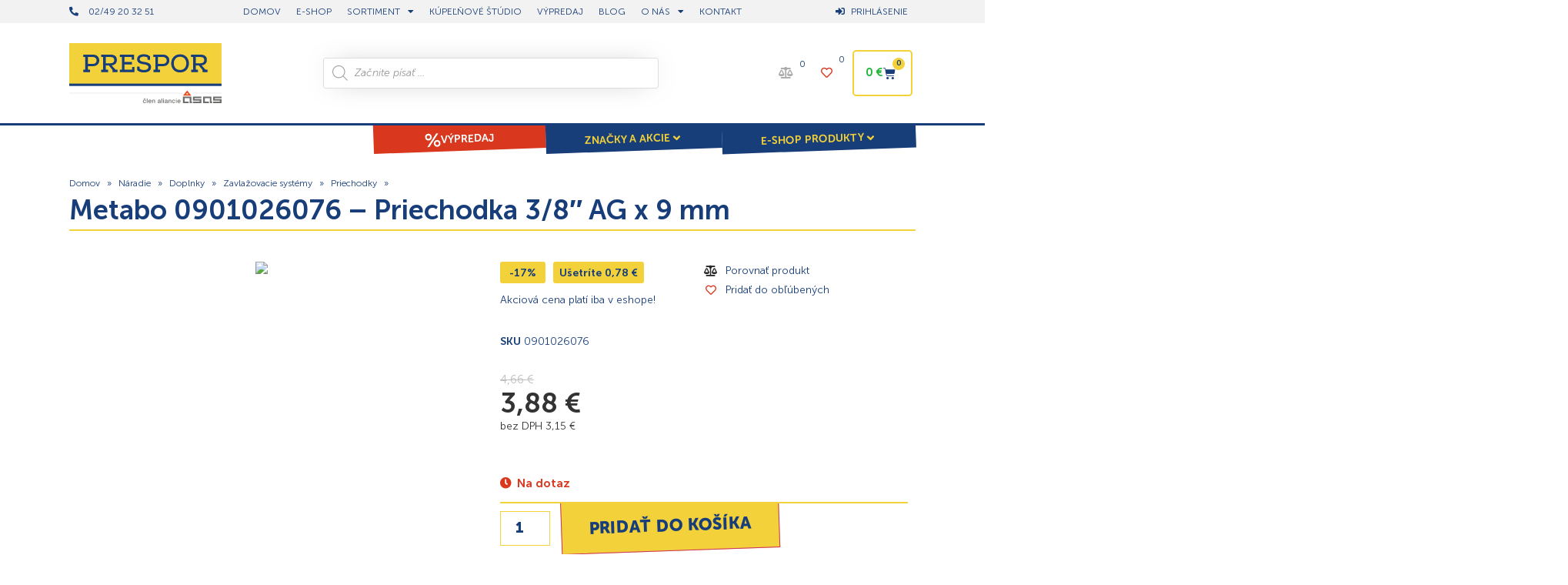

--- FILE ---
content_type: text/html; charset=UTF-8
request_url: https://www.prespor.sk/produkt/0901026076/
body_size: 131665
content:
<!doctype html>
<html lang="sk-SK">
<head><meta charset="UTF-8"><script>if(navigator.userAgent.match(/MSIE|Internet Explorer/i)||navigator.userAgent.match(/Trident\/7\..*?rv:11/i)){var href=document.location.href;if(!href.match(/[?&]nowprocket/)){if(href.indexOf("?")==-1){if(href.indexOf("#")==-1){document.location.href=href+"?nowprocket=1"}else{document.location.href=href.replace("#","?nowprocket=1#")}}else{if(href.indexOf("#")==-1){document.location.href=href+"&nowprocket=1"}else{document.location.href=href.replace("#","&nowprocket=1#")}}}}</script><script>(()=>{class RocketLazyLoadScripts{constructor(){this.v="2.0.4",this.userEvents=["keydown","keyup","mousedown","mouseup","mousemove","mouseover","mouseout","touchmove","touchstart","touchend","touchcancel","wheel","click","dblclick","input"],this.attributeEvents=["onblur","onclick","oncontextmenu","ondblclick","onfocus","onmousedown","onmouseenter","onmouseleave","onmousemove","onmouseout","onmouseover","onmouseup","onmousewheel","onscroll","onsubmit"]}async t(){this.i(),this.o(),/iP(ad|hone)/.test(navigator.userAgent)&&this.h(),this.u(),this.l(this),this.m(),this.k(this),this.p(this),this._(),await Promise.all([this.R(),this.L()]),this.lastBreath=Date.now(),this.S(this),this.P(),this.D(),this.O(),this.M(),await this.C(this.delayedScripts.normal),await this.C(this.delayedScripts.defer),await this.C(this.delayedScripts.async),await this.T(),await this.F(),await this.j(),await this.A(),window.dispatchEvent(new Event("rocket-allScriptsLoaded")),this.everythingLoaded=!0,this.lastTouchEnd&&await new Promise(t=>setTimeout(t,500-Date.now()+this.lastTouchEnd)),this.I(),this.H(),this.U(),this.W()}i(){this.CSPIssue=sessionStorage.getItem("rocketCSPIssue"),document.addEventListener("securitypolicyviolation",t=>{this.CSPIssue||"script-src-elem"!==t.violatedDirective||"data"!==t.blockedURI||(this.CSPIssue=!0,sessionStorage.setItem("rocketCSPIssue",!0))},{isRocket:!0})}o(){window.addEventListener("pageshow",t=>{this.persisted=t.persisted,this.realWindowLoadedFired=!0},{isRocket:!0}),window.addEventListener("pagehide",()=>{this.onFirstUserAction=null},{isRocket:!0})}h(){let t;function e(e){t=e}window.addEventListener("touchstart",e,{isRocket:!0}),window.addEventListener("touchend",function i(o){o.changedTouches[0]&&t.changedTouches[0]&&Math.abs(o.changedTouches[0].pageX-t.changedTouches[0].pageX)<10&&Math.abs(o.changedTouches[0].pageY-t.changedTouches[0].pageY)<10&&o.timeStamp-t.timeStamp<200&&(window.removeEventListener("touchstart",e,{isRocket:!0}),window.removeEventListener("touchend",i,{isRocket:!0}),"INPUT"===o.target.tagName&&"text"===o.target.type||(o.target.dispatchEvent(new TouchEvent("touchend",{target:o.target,bubbles:!0})),o.target.dispatchEvent(new MouseEvent("mouseover",{target:o.target,bubbles:!0})),o.target.dispatchEvent(new PointerEvent("click",{target:o.target,bubbles:!0,cancelable:!0,detail:1,clientX:o.changedTouches[0].clientX,clientY:o.changedTouches[0].clientY})),event.preventDefault()))},{isRocket:!0})}q(t){this.userActionTriggered||("mousemove"!==t.type||this.firstMousemoveIgnored?"keyup"===t.type||"mouseover"===t.type||"mouseout"===t.type||(this.userActionTriggered=!0,this.onFirstUserAction&&this.onFirstUserAction()):this.firstMousemoveIgnored=!0),"click"===t.type&&t.preventDefault(),t.stopPropagation(),t.stopImmediatePropagation(),"touchstart"===this.lastEvent&&"touchend"===t.type&&(this.lastTouchEnd=Date.now()),"click"===t.type&&(this.lastTouchEnd=0),this.lastEvent=t.type,t.composedPath&&t.composedPath()[0].getRootNode()instanceof ShadowRoot&&(t.rocketTarget=t.composedPath()[0]),this.savedUserEvents.push(t)}u(){this.savedUserEvents=[],this.userEventHandler=this.q.bind(this),this.userEvents.forEach(t=>window.addEventListener(t,this.userEventHandler,{passive:!1,isRocket:!0})),document.addEventListener("visibilitychange",this.userEventHandler,{isRocket:!0})}U(){this.userEvents.forEach(t=>window.removeEventListener(t,this.userEventHandler,{passive:!1,isRocket:!0})),document.removeEventListener("visibilitychange",this.userEventHandler,{isRocket:!0}),this.savedUserEvents.forEach(t=>{(t.rocketTarget||t.target).dispatchEvent(new window[t.constructor.name](t.type,t))})}m(){const t="return false",e=Array.from(this.attributeEvents,t=>"data-rocket-"+t),i="["+this.attributeEvents.join("],[")+"]",o="[data-rocket-"+this.attributeEvents.join("],[data-rocket-")+"]",s=(e,i,o)=>{o&&o!==t&&(e.setAttribute("data-rocket-"+i,o),e["rocket"+i]=new Function("event",o),e.setAttribute(i,t))};new MutationObserver(t=>{for(const n of t)"attributes"===n.type&&(n.attributeName.startsWith("data-rocket-")||this.everythingLoaded?n.attributeName.startsWith("data-rocket-")&&this.everythingLoaded&&this.N(n.target,n.attributeName.substring(12)):s(n.target,n.attributeName,n.target.getAttribute(n.attributeName))),"childList"===n.type&&n.addedNodes.forEach(t=>{if(t.nodeType===Node.ELEMENT_NODE)if(this.everythingLoaded)for(const i of[t,...t.querySelectorAll(o)])for(const t of i.getAttributeNames())e.includes(t)&&this.N(i,t.substring(12));else for(const e of[t,...t.querySelectorAll(i)])for(const t of e.getAttributeNames())this.attributeEvents.includes(t)&&s(e,t,e.getAttribute(t))})}).observe(document,{subtree:!0,childList:!0,attributeFilter:[...this.attributeEvents,...e]})}I(){this.attributeEvents.forEach(t=>{document.querySelectorAll("[data-rocket-"+t+"]").forEach(e=>{this.N(e,t)})})}N(t,e){const i=t.getAttribute("data-rocket-"+e);i&&(t.setAttribute(e,i),t.removeAttribute("data-rocket-"+e))}k(t){Object.defineProperty(HTMLElement.prototype,"onclick",{get(){return this.rocketonclick||null},set(e){this.rocketonclick=e,this.setAttribute(t.everythingLoaded?"onclick":"data-rocket-onclick","this.rocketonclick(event)")}})}S(t){function e(e,i){let o=e[i];e[i]=null,Object.defineProperty(e,i,{get:()=>o,set(s){t.everythingLoaded?o=s:e["rocket"+i]=o=s}})}e(document,"onreadystatechange"),e(window,"onload"),e(window,"onpageshow");try{Object.defineProperty(document,"readyState",{get:()=>t.rocketReadyState,set(e){t.rocketReadyState=e},configurable:!0}),document.readyState="loading"}catch(t){console.log("WPRocket DJE readyState conflict, bypassing")}}l(t){this.originalAddEventListener=EventTarget.prototype.addEventListener,this.originalRemoveEventListener=EventTarget.prototype.removeEventListener,this.savedEventListeners=[],EventTarget.prototype.addEventListener=function(e,i,o){o&&o.isRocket||!t.B(e,this)&&!t.userEvents.includes(e)||t.B(e,this)&&!t.userActionTriggered||e.startsWith("rocket-")||t.everythingLoaded?t.originalAddEventListener.call(this,e,i,o):(t.savedEventListeners.push({target:this,remove:!1,type:e,func:i,options:o}),"mouseenter"!==e&&"mouseleave"!==e||t.originalAddEventListener.call(this,e,t.savedUserEvents.push,o))},EventTarget.prototype.removeEventListener=function(e,i,o){o&&o.isRocket||!t.B(e,this)&&!t.userEvents.includes(e)||t.B(e,this)&&!t.userActionTriggered||e.startsWith("rocket-")||t.everythingLoaded?t.originalRemoveEventListener.call(this,e,i,o):t.savedEventListeners.push({target:this,remove:!0,type:e,func:i,options:o})}}J(t,e){this.savedEventListeners=this.savedEventListeners.filter(i=>{let o=i.type,s=i.target||window;return e!==o||t!==s||(this.B(o,s)&&(i.type="rocket-"+o),this.$(i),!1)})}H(){EventTarget.prototype.addEventListener=this.originalAddEventListener,EventTarget.prototype.removeEventListener=this.originalRemoveEventListener,this.savedEventListeners.forEach(t=>this.$(t))}$(t){t.remove?this.originalRemoveEventListener.call(t.target,t.type,t.func,t.options):this.originalAddEventListener.call(t.target,t.type,t.func,t.options)}p(t){let e;function i(e){return t.everythingLoaded?e:e.split(" ").map(t=>"load"===t||t.startsWith("load.")?"rocket-jquery-load":t).join(" ")}function o(o){function s(e){const s=o.fn[e];o.fn[e]=o.fn.init.prototype[e]=function(){return this[0]===window&&t.userActionTriggered&&("string"==typeof arguments[0]||arguments[0]instanceof String?arguments[0]=i(arguments[0]):"object"==typeof arguments[0]&&Object.keys(arguments[0]).forEach(t=>{const e=arguments[0][t];delete arguments[0][t],arguments[0][i(t)]=e})),s.apply(this,arguments),this}}if(o&&o.fn&&!t.allJQueries.includes(o)){const e={DOMContentLoaded:[],"rocket-DOMContentLoaded":[]};for(const t in e)document.addEventListener(t,()=>{e[t].forEach(t=>t())},{isRocket:!0});o.fn.ready=o.fn.init.prototype.ready=function(i){function s(){parseInt(o.fn.jquery)>2?setTimeout(()=>i.bind(document)(o)):i.bind(document)(o)}return"function"==typeof i&&(t.realDomReadyFired?!t.userActionTriggered||t.fauxDomReadyFired?s():e["rocket-DOMContentLoaded"].push(s):e.DOMContentLoaded.push(s)),o([])},s("on"),s("one"),s("off"),t.allJQueries.push(o)}e=o}t.allJQueries=[],o(window.jQuery),Object.defineProperty(window,"jQuery",{get:()=>e,set(t){o(t)}})}P(){const t=new Map;document.write=document.writeln=function(e){const i=document.currentScript,o=document.createRange(),s=i.parentElement;let n=t.get(i);void 0===n&&(n=i.nextSibling,t.set(i,n));const c=document.createDocumentFragment();o.setStart(c,0),c.appendChild(o.createContextualFragment(e)),s.insertBefore(c,n)}}async R(){return new Promise(t=>{this.userActionTriggered?t():this.onFirstUserAction=t})}async L(){return new Promise(t=>{document.addEventListener("DOMContentLoaded",()=>{this.realDomReadyFired=!0,t()},{isRocket:!0})})}async j(){return this.realWindowLoadedFired?Promise.resolve():new Promise(t=>{window.addEventListener("load",t,{isRocket:!0})})}M(){this.pendingScripts=[];this.scriptsMutationObserver=new MutationObserver(t=>{for(const e of t)e.addedNodes.forEach(t=>{"SCRIPT"!==t.tagName||t.noModule||t.isWPRocket||this.pendingScripts.push({script:t,promise:new Promise(e=>{const i=()=>{const i=this.pendingScripts.findIndex(e=>e.script===t);i>=0&&this.pendingScripts.splice(i,1),e()};t.addEventListener("load",i,{isRocket:!0}),t.addEventListener("error",i,{isRocket:!0}),setTimeout(i,1e3)})})})}),this.scriptsMutationObserver.observe(document,{childList:!0,subtree:!0})}async F(){await this.X(),this.pendingScripts.length?(await this.pendingScripts[0].promise,await this.F()):this.scriptsMutationObserver.disconnect()}D(){this.delayedScripts={normal:[],async:[],defer:[]},document.querySelectorAll("script[type$=rocketlazyloadscript]").forEach(t=>{t.hasAttribute("data-rocket-src")?t.hasAttribute("async")&&!1!==t.async?this.delayedScripts.async.push(t):t.hasAttribute("defer")&&!1!==t.defer||"module"===t.getAttribute("data-rocket-type")?this.delayedScripts.defer.push(t):this.delayedScripts.normal.push(t):this.delayedScripts.normal.push(t)})}async _(){await this.L();let t=[];document.querySelectorAll("script[type$=rocketlazyloadscript][data-rocket-src]").forEach(e=>{let i=e.getAttribute("data-rocket-src");if(i&&!i.startsWith("data:")){i.startsWith("//")&&(i=location.protocol+i);try{const o=new URL(i).origin;o!==location.origin&&t.push({src:o,crossOrigin:e.crossOrigin||"module"===e.getAttribute("data-rocket-type")})}catch(t){}}}),t=[...new Map(t.map(t=>[JSON.stringify(t),t])).values()],this.Y(t,"preconnect")}async G(t){if(await this.K(),!0!==t.noModule||!("noModule"in HTMLScriptElement.prototype))return new Promise(e=>{let i;function o(){(i||t).setAttribute("data-rocket-status","executed"),e()}try{if(navigator.userAgent.includes("Firefox/")||""===navigator.vendor||this.CSPIssue)i=document.createElement("script"),[...t.attributes].forEach(t=>{let e=t.nodeName;"type"!==e&&("data-rocket-type"===e&&(e="type"),"data-rocket-src"===e&&(e="src"),i.setAttribute(e,t.nodeValue))}),t.text&&(i.text=t.text),t.nonce&&(i.nonce=t.nonce),i.hasAttribute("src")?(i.addEventListener("load",o,{isRocket:!0}),i.addEventListener("error",()=>{i.setAttribute("data-rocket-status","failed-network"),e()},{isRocket:!0}),setTimeout(()=>{i.isConnected||e()},1)):(i.text=t.text,o()),i.isWPRocket=!0,t.parentNode.replaceChild(i,t);else{const i=t.getAttribute("data-rocket-type"),s=t.getAttribute("data-rocket-src");i?(t.type=i,t.removeAttribute("data-rocket-type")):t.removeAttribute("type"),t.addEventListener("load",o,{isRocket:!0}),t.addEventListener("error",i=>{this.CSPIssue&&i.target.src.startsWith("data:")?(console.log("WPRocket: CSP fallback activated"),t.removeAttribute("src"),this.G(t).then(e)):(t.setAttribute("data-rocket-status","failed-network"),e())},{isRocket:!0}),s?(t.fetchPriority="high",t.removeAttribute("data-rocket-src"),t.src=s):t.src="data:text/javascript;base64,"+window.btoa(unescape(encodeURIComponent(t.text)))}}catch(i){t.setAttribute("data-rocket-status","failed-transform"),e()}});t.setAttribute("data-rocket-status","skipped")}async C(t){const e=t.shift();return e?(e.isConnected&&await this.G(e),this.C(t)):Promise.resolve()}O(){this.Y([...this.delayedScripts.normal,...this.delayedScripts.defer,...this.delayedScripts.async],"preload")}Y(t,e){this.trash=this.trash||[];let i=!0;var o=document.createDocumentFragment();t.forEach(t=>{const s=t.getAttribute&&t.getAttribute("data-rocket-src")||t.src;if(s&&!s.startsWith("data:")){const n=document.createElement("link");n.href=s,n.rel=e,"preconnect"!==e&&(n.as="script",n.fetchPriority=i?"high":"low"),t.getAttribute&&"module"===t.getAttribute("data-rocket-type")&&(n.crossOrigin=!0),t.crossOrigin&&(n.crossOrigin=t.crossOrigin),t.integrity&&(n.integrity=t.integrity),t.nonce&&(n.nonce=t.nonce),o.appendChild(n),this.trash.push(n),i=!1}}),document.head.appendChild(o)}W(){this.trash.forEach(t=>t.remove())}async T(){try{document.readyState="interactive"}catch(t){}this.fauxDomReadyFired=!0;try{await this.K(),this.J(document,"readystatechange"),document.dispatchEvent(new Event("rocket-readystatechange")),await this.K(),document.rocketonreadystatechange&&document.rocketonreadystatechange(),await this.K(),this.J(document,"DOMContentLoaded"),document.dispatchEvent(new Event("rocket-DOMContentLoaded")),await this.K(),this.J(window,"DOMContentLoaded"),window.dispatchEvent(new Event("rocket-DOMContentLoaded"))}catch(t){console.error(t)}}async A(){try{document.readyState="complete"}catch(t){}try{await this.K(),this.J(document,"readystatechange"),document.dispatchEvent(new Event("rocket-readystatechange")),await this.K(),document.rocketonreadystatechange&&document.rocketonreadystatechange(),await this.K(),this.J(window,"load"),window.dispatchEvent(new Event("rocket-load")),await this.K(),window.rocketonload&&window.rocketonload(),await this.K(),this.allJQueries.forEach(t=>t(window).trigger("rocket-jquery-load")),await this.K(),this.J(window,"pageshow");const t=new Event("rocket-pageshow");t.persisted=this.persisted,window.dispatchEvent(t),await this.K(),window.rocketonpageshow&&window.rocketonpageshow({persisted:this.persisted})}catch(t){console.error(t)}}async K(){Date.now()-this.lastBreath>45&&(await this.X(),this.lastBreath=Date.now())}async X(){return document.hidden?new Promise(t=>setTimeout(t)):new Promise(t=>requestAnimationFrame(t))}B(t,e){return e===document&&"readystatechange"===t||(e===document&&"DOMContentLoaded"===t||(e===window&&"DOMContentLoaded"===t||(e===window&&"load"===t||e===window&&"pageshow"===t)))}static run(){(new RocketLazyLoadScripts).t()}}RocketLazyLoadScripts.run()})();</script>
	
	<meta name="viewport" content="width=device-width, initial-scale=1">
	<link rel="profile" href="https://gmpg.org/xfn/11">
	<meta name='robots' content='index, follow, max-image-preview:large, max-snippet:-1, max-video-preview:-1' />
	<style></style>
	
<!-- Google Tag Manager for WordPress by gtm4wp.com -->
<script data-cfasync="false" data-pagespeed-no-defer>
	var gtm4wp_datalayer_name = "dataLayer";
	var dataLayer = dataLayer || [];
	const gtm4wp_use_sku_instead = 1;
	const gtm4wp_currency = 'EUR';
	const gtm4wp_product_per_impression = 12;
	const gtm4wp_clear_ecommerce = false;
	const gtm4wp_datalayer_max_timeout = 2000;
</script>
<!-- End Google Tag Manager for WordPress by gtm4wp.com --><script type="rocketlazyloadscript">window._wca = window._wca || [];</script>

	<!-- This site is optimized with the Yoast SEO plugin v26.6 - https://yoast.com/wordpress/plugins/seo/ -->
	<title>Produkt - Metabo 0901026076 - Priechodka 3/8&quot; AG x 9 mm - Prespor.sk | Vybavte svoju stavbu, dielňu a záhradu</title>
<style id="wpr-usedcss">img:is([sizes=auto i],[sizes^="auto," i]){contain-intrinsic-size:3000px 1500px}.pagination{display:flex;justify-content:space-between;margin:20px auto}.sticky{display:block;position:relative}.hide{display:none!important}.screen-reader-text:focus{background-color:#eee;clip:auto!important;clip-path:none;color:#333;display:block;font-size:1rem;height:auto;left:5px;line-height:normal;padding:12px 24px;text-decoration:none;top:5px;width:auto;z-index:100000}.post .wp-post-image{max-height:500px;-o-object-fit:cover;object-fit:cover;width:100%}@media(max-width:991px){.post .wp-post-image{max-height:400px}}@media(max-width:575px){.post .wp-post-image{max-height:300px}}img.emoji{display:inline!important;border:none!important;box-shadow:none!important;height:1em!important;width:1em!important;margin:0 .07em!important;vertical-align:-.1em!important;background:0 0!important;padding:0!important}:where(.wp-block-button__link){border-radius:9999px;box-shadow:none;padding:calc(.667em + 2px) calc(1.333em + 2px);text-decoration:none}:root :where(.wp-block-button .wp-block-button__link.is-style-outline),:root :where(.wp-block-button.is-style-outline>.wp-block-button__link){border:2px solid;padding:.667em 1.333em}:root :where(.wp-block-button .wp-block-button__link.is-style-outline:not(.has-text-color)),:root :where(.wp-block-button.is-style-outline>.wp-block-button__link:not(.has-text-color)){color:currentColor}:root :where(.wp-block-button .wp-block-button__link.is-style-outline:not(.has-background)),:root :where(.wp-block-button.is-style-outline>.wp-block-button__link:not(.has-background)){background-color:initial;background-image:none}:where(.wp-block-calendar table:not(.has-background) th){background:#ddd}:where(.wp-block-columns){margin-bottom:1.75em}:where(.wp-block-columns.has-background){padding:1.25em 2.375em}:where(.wp-block-post-comments input[type=submit]){border:none}:where(.wp-block-cover-image:not(.has-text-color)),:where(.wp-block-cover:not(.has-text-color)){color:#fff}:where(.wp-block-cover-image.is-light:not(.has-text-color)),:where(.wp-block-cover.is-light:not(.has-text-color)){color:#000}:root :where(.wp-block-cover h1:not(.has-text-color)),:root :where(.wp-block-cover h2:not(.has-text-color)),:root :where(.wp-block-cover h3:not(.has-text-color)),:root :where(.wp-block-cover h4:not(.has-text-color)),:root :where(.wp-block-cover h5:not(.has-text-color)),:root :where(.wp-block-cover h6:not(.has-text-color)),:root :where(.wp-block-cover p:not(.has-text-color)){color:inherit}:where(.wp-block-file){margin-bottom:1.5em}:where(.wp-block-file__button){border-radius:2em;display:inline-block;padding:.5em 1em}:where(.wp-block-file__button):is(a):active,:where(.wp-block-file__button):is(a):focus,:where(.wp-block-file__button):is(a):hover,:where(.wp-block-file__button):is(a):visited{box-shadow:none;color:#fff;opacity:.85;text-decoration:none}:where(.wp-block-group.wp-block-group-is-layout-constrained){position:relative}:root :where(.wp-block-image.is-style-rounded img,.wp-block-image .is-style-rounded img){border-radius:9999px}:where(.wp-block-latest-comments:not([style*=line-height] .wp-block-latest-comments__comment)){line-height:1.1}:where(.wp-block-latest-comments:not([style*=line-height] .wp-block-latest-comments__comment-excerpt p)){line-height:1.8}:root :where(.wp-block-latest-posts.is-grid){padding:0}:root :where(.wp-block-latest-posts.wp-block-latest-posts__list){padding-left:0}ul{box-sizing:border-box}:root :where(.wp-block-list.has-background){padding:1.25em 2.375em}:where(.wp-block-navigation.has-background .wp-block-navigation-item a:not(.wp-element-button)),:where(.wp-block-navigation.has-background .wp-block-navigation-submenu a:not(.wp-element-button)){padding:.5em 1em}:where(.wp-block-navigation .wp-block-navigation__submenu-container .wp-block-navigation-item a:not(.wp-element-button)),:where(.wp-block-navigation .wp-block-navigation__submenu-container .wp-block-navigation-submenu a:not(.wp-element-button)),:where(.wp-block-navigation .wp-block-navigation__submenu-container .wp-block-navigation-submenu button.wp-block-navigation-item__content),:where(.wp-block-navigation .wp-block-navigation__submenu-container .wp-block-pages-list__item button.wp-block-navigation-item__content){padding:.5em 1em}:root :where(p.has-background){padding:1.25em 2.375em}:where(p.has-text-color:not(.has-link-color)) a{color:inherit}:where(.wp-block-post-comments-form) input:not([type=submit]),:where(.wp-block-post-comments-form) textarea{border:1px solid #949494;font-family:inherit;font-size:1em}:where(.wp-block-post-comments-form) input:where(:not([type=submit]):not([type=checkbox])),:where(.wp-block-post-comments-form) textarea{padding:calc(.667em + 2px)}:where(.wp-block-post-excerpt){box-sizing:border-box;margin-bottom:var(--wp--style--block-gap);margin-top:var(--wp--style--block-gap)}:where(.wp-block-preformatted.has-background){padding:1.25em 2.375em}:where(.wp-block-search__button){border:1px solid #ccc;padding:6px 10px}:where(.wp-block-search__input){font-family:inherit;font-size:inherit;font-style:inherit;font-weight:inherit;letter-spacing:inherit;line-height:inherit;text-transform:inherit}:where(.wp-block-search__button-inside .wp-block-search__inside-wrapper){border:1px solid #949494;box-sizing:border-box;padding:4px}:where(.wp-block-search__button-inside .wp-block-search__inside-wrapper) .wp-block-search__input{border:none;border-radius:0;padding:0 4px}:where(.wp-block-search__button-inside .wp-block-search__inside-wrapper) .wp-block-search__input:focus{outline:0}:where(.wp-block-search__button-inside .wp-block-search__inside-wrapper) :where(.wp-block-search__button){padding:4px 8px}:root :where(.wp-block-separator.is-style-dots){height:auto;line-height:1;text-align:center}:root :where(.wp-block-separator.is-style-dots):before{color:currentColor;content:"···";font-family:serif;font-size:1.5em;letter-spacing:2em;padding-left:2em}:root :where(.wp-block-site-logo.is-style-rounded){border-radius:9999px}:where(.wp-block-social-links:not(.is-style-logos-only)) .wp-social-link{background-color:#f0f0f0;color:#444}:where(.wp-block-social-links:not(.is-style-logos-only)) .wp-social-link-amazon{background-color:#f90;color:#fff}:where(.wp-block-social-links:not(.is-style-logos-only)) .wp-social-link-bandcamp{background-color:#1ea0c3;color:#fff}:where(.wp-block-social-links:not(.is-style-logos-only)) .wp-social-link-behance{background-color:#0757fe;color:#fff}:where(.wp-block-social-links:not(.is-style-logos-only)) .wp-social-link-bluesky{background-color:#0a7aff;color:#fff}:where(.wp-block-social-links:not(.is-style-logos-only)) .wp-social-link-codepen{background-color:#1e1f26;color:#fff}:where(.wp-block-social-links:not(.is-style-logos-only)) .wp-social-link-deviantart{background-color:#02e49b;color:#fff}:where(.wp-block-social-links:not(.is-style-logos-only)) .wp-social-link-discord{background-color:#5865f2;color:#fff}:where(.wp-block-social-links:not(.is-style-logos-only)) .wp-social-link-dribbble{background-color:#e94c89;color:#fff}:where(.wp-block-social-links:not(.is-style-logos-only)) .wp-social-link-dropbox{background-color:#4280ff;color:#fff}:where(.wp-block-social-links:not(.is-style-logos-only)) .wp-social-link-etsy{background-color:#f45800;color:#fff}:where(.wp-block-social-links:not(.is-style-logos-only)) .wp-social-link-facebook{background-color:#0866ff;color:#fff}:where(.wp-block-social-links:not(.is-style-logos-only)) .wp-social-link-fivehundredpx{background-color:#000;color:#fff}:where(.wp-block-social-links:not(.is-style-logos-only)) .wp-social-link-flickr{background-color:#0461dd;color:#fff}:where(.wp-block-social-links:not(.is-style-logos-only)) .wp-social-link-foursquare{background-color:#e65678;color:#fff}:where(.wp-block-social-links:not(.is-style-logos-only)) .wp-social-link-github{background-color:#24292d;color:#fff}:where(.wp-block-social-links:not(.is-style-logos-only)) .wp-social-link-goodreads{background-color:#eceadd;color:#382110}:where(.wp-block-social-links:not(.is-style-logos-only)) .wp-social-link-google{background-color:#ea4434;color:#fff}:where(.wp-block-social-links:not(.is-style-logos-only)) .wp-social-link-gravatar{background-color:#1d4fc4;color:#fff}:where(.wp-block-social-links:not(.is-style-logos-only)) .wp-social-link-instagram{background-color:#f00075;color:#fff}:where(.wp-block-social-links:not(.is-style-logos-only)) .wp-social-link-lastfm{background-color:#e21b24;color:#fff}:where(.wp-block-social-links:not(.is-style-logos-only)) .wp-social-link-linkedin{background-color:#0d66c2;color:#fff}:where(.wp-block-social-links:not(.is-style-logos-only)) .wp-social-link-mastodon{background-color:#3288d4;color:#fff}:where(.wp-block-social-links:not(.is-style-logos-only)) .wp-social-link-medium{background-color:#000;color:#fff}:where(.wp-block-social-links:not(.is-style-logos-only)) .wp-social-link-meetup{background-color:#f6405f;color:#fff}:where(.wp-block-social-links:not(.is-style-logos-only)) .wp-social-link-patreon{background-color:#000;color:#fff}:where(.wp-block-social-links:not(.is-style-logos-only)) .wp-social-link-pinterest{background-color:#e60122;color:#fff}:where(.wp-block-social-links:not(.is-style-logos-only)) .wp-social-link-pocket{background-color:#ef4155;color:#fff}:where(.wp-block-social-links:not(.is-style-logos-only)) .wp-social-link-reddit{background-color:#ff4500;color:#fff}:where(.wp-block-social-links:not(.is-style-logos-only)) .wp-social-link-skype{background-color:#0478d7;color:#fff}:where(.wp-block-social-links:not(.is-style-logos-only)) .wp-social-link-snapchat{background-color:#fefc00;color:#fff;stroke:#000}:where(.wp-block-social-links:not(.is-style-logos-only)) .wp-social-link-soundcloud{background-color:#ff5600;color:#fff}:where(.wp-block-social-links:not(.is-style-logos-only)) .wp-social-link-spotify{background-color:#1bd760;color:#fff}:where(.wp-block-social-links:not(.is-style-logos-only)) .wp-social-link-telegram{background-color:#2aabee;color:#fff}:where(.wp-block-social-links:not(.is-style-logos-only)) .wp-social-link-threads{background-color:#000;color:#fff}:where(.wp-block-social-links:not(.is-style-logos-only)) .wp-social-link-tiktok{background-color:#000;color:#fff}:where(.wp-block-social-links:not(.is-style-logos-only)) .wp-social-link-tumblr{background-color:#011835;color:#fff}:where(.wp-block-social-links:not(.is-style-logos-only)) .wp-social-link-twitch{background-color:#6440a4;color:#fff}:where(.wp-block-social-links:not(.is-style-logos-only)) .wp-social-link-twitter{background-color:#1da1f2;color:#fff}:where(.wp-block-social-links:not(.is-style-logos-only)) .wp-social-link-vimeo{background-color:#1eb7ea;color:#fff}:where(.wp-block-social-links:not(.is-style-logos-only)) .wp-social-link-vk{background-color:#4680c2;color:#fff}:where(.wp-block-social-links:not(.is-style-logos-only)) .wp-social-link-wordpress{background-color:#3499cd;color:#fff}:where(.wp-block-social-links:not(.is-style-logos-only)) .wp-social-link-whatsapp{background-color:#25d366;color:#fff}:where(.wp-block-social-links:not(.is-style-logos-only)) .wp-social-link-x{background-color:#000;color:#fff}:where(.wp-block-social-links:not(.is-style-logos-only)) .wp-social-link-yelp{background-color:#d32422;color:#fff}:where(.wp-block-social-links:not(.is-style-logos-only)) .wp-social-link-youtube{background-color:red;color:#fff}:where(.wp-block-social-links.is-style-logos-only) .wp-social-link{background:0 0}:where(.wp-block-social-links.is-style-logos-only) .wp-social-link svg{height:1.25em;width:1.25em}:where(.wp-block-social-links.is-style-logos-only) .wp-social-link-amazon{color:#f90}:where(.wp-block-social-links.is-style-logos-only) .wp-social-link-bandcamp{color:#1ea0c3}:where(.wp-block-social-links.is-style-logos-only) .wp-social-link-behance{color:#0757fe}:where(.wp-block-social-links.is-style-logos-only) .wp-social-link-bluesky{color:#0a7aff}:where(.wp-block-social-links.is-style-logos-only) .wp-social-link-codepen{color:#1e1f26}:where(.wp-block-social-links.is-style-logos-only) .wp-social-link-deviantart{color:#02e49b}:where(.wp-block-social-links.is-style-logos-only) .wp-social-link-discord{color:#5865f2}:where(.wp-block-social-links.is-style-logos-only) .wp-social-link-dribbble{color:#e94c89}:where(.wp-block-social-links.is-style-logos-only) .wp-social-link-dropbox{color:#4280ff}:where(.wp-block-social-links.is-style-logos-only) .wp-social-link-etsy{color:#f45800}:where(.wp-block-social-links.is-style-logos-only) .wp-social-link-facebook{color:#0866ff}:where(.wp-block-social-links.is-style-logos-only) .wp-social-link-fivehundredpx{color:#000}:where(.wp-block-social-links.is-style-logos-only) .wp-social-link-flickr{color:#0461dd}:where(.wp-block-social-links.is-style-logos-only) .wp-social-link-foursquare{color:#e65678}:where(.wp-block-social-links.is-style-logos-only) .wp-social-link-github{color:#24292d}:where(.wp-block-social-links.is-style-logos-only) .wp-social-link-goodreads{color:#382110}:where(.wp-block-social-links.is-style-logos-only) .wp-social-link-google{color:#ea4434}:where(.wp-block-social-links.is-style-logos-only) .wp-social-link-gravatar{color:#1d4fc4}:where(.wp-block-social-links.is-style-logos-only) .wp-social-link-instagram{color:#f00075}:where(.wp-block-social-links.is-style-logos-only) .wp-social-link-lastfm{color:#e21b24}:where(.wp-block-social-links.is-style-logos-only) .wp-social-link-linkedin{color:#0d66c2}:where(.wp-block-social-links.is-style-logos-only) .wp-social-link-mastodon{color:#3288d4}:where(.wp-block-social-links.is-style-logos-only) .wp-social-link-medium{color:#000}:where(.wp-block-social-links.is-style-logos-only) .wp-social-link-meetup{color:#f6405f}:where(.wp-block-social-links.is-style-logos-only) .wp-social-link-patreon{color:#000}:where(.wp-block-social-links.is-style-logos-only) .wp-social-link-pinterest{color:#e60122}:where(.wp-block-social-links.is-style-logos-only) .wp-social-link-pocket{color:#ef4155}:where(.wp-block-social-links.is-style-logos-only) .wp-social-link-reddit{color:#ff4500}:where(.wp-block-social-links.is-style-logos-only) .wp-social-link-skype{color:#0478d7}:where(.wp-block-social-links.is-style-logos-only) .wp-social-link-snapchat{color:#fff;stroke:#000}:where(.wp-block-social-links.is-style-logos-only) .wp-social-link-soundcloud{color:#ff5600}:where(.wp-block-social-links.is-style-logos-only) .wp-social-link-spotify{color:#1bd760}:where(.wp-block-social-links.is-style-logos-only) .wp-social-link-telegram{color:#2aabee}:where(.wp-block-social-links.is-style-logos-only) .wp-social-link-threads{color:#000}:where(.wp-block-social-links.is-style-logos-only) .wp-social-link-tiktok{color:#000}:where(.wp-block-social-links.is-style-logos-only) .wp-social-link-tumblr{color:#011835}:where(.wp-block-social-links.is-style-logos-only) .wp-social-link-twitch{color:#6440a4}:where(.wp-block-social-links.is-style-logos-only) .wp-social-link-twitter{color:#1da1f2}:where(.wp-block-social-links.is-style-logos-only) .wp-social-link-vimeo{color:#1eb7ea}:where(.wp-block-social-links.is-style-logos-only) .wp-social-link-vk{color:#4680c2}:where(.wp-block-social-links.is-style-logos-only) .wp-social-link-whatsapp{color:#25d366}:where(.wp-block-social-links.is-style-logos-only) .wp-social-link-wordpress{color:#3499cd}:where(.wp-block-social-links.is-style-logos-only) .wp-social-link-x{color:#000}:where(.wp-block-social-links.is-style-logos-only) .wp-social-link-yelp{color:#d32422}:where(.wp-block-social-links.is-style-logos-only) .wp-social-link-youtube{color:red}:root :where(.wp-block-social-links .wp-social-link a){padding:.25em}:root :where(.wp-block-social-links.is-style-logos-only .wp-social-link a){padding:0}:root :where(.wp-block-social-links.is-style-pill-shape .wp-social-link a){padding-left:.6666666667em;padding-right:.6666666667em}:root :where(.wp-block-tag-cloud.is-style-outline){display:flex;flex-wrap:wrap;gap:1ch}:root :where(.wp-block-tag-cloud.is-style-outline a){border:1px solid;font-size:unset!important;margin-right:0;padding:1ch 2ch;text-decoration:none!important}:root :where(.wp-block-table-of-contents){box-sizing:border-box}:where(.wp-block-term-description){box-sizing:border-box;margin-bottom:var(--wp--style--block-gap);margin-top:var(--wp--style--block-gap)}:where(pre.wp-block-verse){font-family:inherit}:root{--wp--preset--font-size--normal:16px;--wp--preset--font-size--huge:42px}.screen-reader-text{border:0;clip-path:inset(50%);height:1px;margin:-1px;overflow:hidden;padding:0;position:absolute;width:1px;word-wrap:normal!important}.screen-reader-text:focus{background-color:#ddd;clip-path:none;color:#444;display:block;font-size:1em;height:auto;left:5px;line-height:normal;padding:15px 23px 14px;text-decoration:none;top:5px;width:auto;z-index:100000}html :where(.has-border-color){border-style:solid}html :where([style*=border-top-color]){border-top-style:solid}html :where([style*=border-right-color]){border-right-style:solid}html :where([style*=border-bottom-color]){border-bottom-style:solid}html :where([style*=border-left-color]){border-left-style:solid}html :where([style*=border-width]){border-style:solid}html :where([style*=border-top-width]){border-top-style:solid}html :where([style*=border-right-width]){border-right-style:solid}html :where([style*=border-bottom-width]){border-bottom-style:solid}html :where([style*=border-left-width]){border-left-style:solid}html :where(img[class*=wp-image-]){height:auto;max-width:100%}:where(figure){margin:0 0 1em}html :where(.is-position-sticky){--wp-admin--admin-bar--position-offset:var(--wp-admin--admin-bar--height,0px)}@media screen and (max-width:600px){html :where(.is-position-sticky){--wp-admin--admin-bar--position-offset:0px}}:root{--wp--preset--aspect-ratio--square:1;--wp--preset--aspect-ratio--4-3:4/3;--wp--preset--aspect-ratio--3-4:3/4;--wp--preset--aspect-ratio--3-2:3/2;--wp--preset--aspect-ratio--2-3:2/3;--wp--preset--aspect-ratio--16-9:16/9;--wp--preset--aspect-ratio--9-16:9/16;--wp--preset--color--black:#000000;--wp--preset--color--cyan-bluish-gray:#abb8c3;--wp--preset--color--white:#ffffff;--wp--preset--color--pale-pink:#f78da7;--wp--preset--color--vivid-red:#cf2e2e;--wp--preset--color--luminous-vivid-orange:#ff6900;--wp--preset--color--luminous-vivid-amber:#fcb900;--wp--preset--color--light-green-cyan:#7bdcb5;--wp--preset--color--vivid-green-cyan:#00d084;--wp--preset--color--pale-cyan-blue:#8ed1fc;--wp--preset--color--vivid-cyan-blue:#0693e3;--wp--preset--color--vivid-purple:#9b51e0;--wp--preset--gradient--vivid-cyan-blue-to-vivid-purple:linear-gradient(135deg,rgba(6, 147, 227, 1) 0%,rgb(155, 81, 224) 100%);--wp--preset--gradient--light-green-cyan-to-vivid-green-cyan:linear-gradient(135deg,rgb(122, 220, 180) 0%,rgb(0, 208, 130) 100%);--wp--preset--gradient--luminous-vivid-amber-to-luminous-vivid-orange:linear-gradient(135deg,rgba(252, 185, 0, 1) 0%,rgba(255, 105, 0, 1) 100%);--wp--preset--gradient--luminous-vivid-orange-to-vivid-red:linear-gradient(135deg,rgba(255, 105, 0, 1) 0%,rgb(207, 46, 46) 100%);--wp--preset--gradient--very-light-gray-to-cyan-bluish-gray:linear-gradient(135deg,rgb(238, 238, 238) 0%,rgb(169, 184, 195) 100%);--wp--preset--gradient--cool-to-warm-spectrum:linear-gradient(135deg,rgb(74, 234, 220) 0%,rgb(151, 120, 209) 20%,rgb(207, 42, 186) 40%,rgb(238, 44, 130) 60%,rgb(251, 105, 98) 80%,rgb(254, 248, 76) 100%);--wp--preset--gradient--blush-light-purple:linear-gradient(135deg,rgb(255, 206, 236) 0%,rgb(152, 150, 240) 100%);--wp--preset--gradient--blush-bordeaux:linear-gradient(135deg,rgb(254, 205, 165) 0%,rgb(254, 45, 45) 50%,rgb(107, 0, 62) 100%);--wp--preset--gradient--luminous-dusk:linear-gradient(135deg,rgb(255, 203, 112) 0%,rgb(199, 81, 192) 50%,rgb(65, 88, 208) 100%);--wp--preset--gradient--pale-ocean:linear-gradient(135deg,rgb(255, 245, 203) 0%,rgb(182, 227, 212) 50%,rgb(51, 167, 181) 100%);--wp--preset--gradient--electric-grass:linear-gradient(135deg,rgb(202, 248, 128) 0%,rgb(113, 206, 126) 100%);--wp--preset--gradient--midnight:linear-gradient(135deg,rgb(2, 3, 129) 0%,rgb(40, 116, 252) 100%);--wp--preset--font-size--small:13px;--wp--preset--font-size--medium:20px;--wp--preset--font-size--large:36px;--wp--preset--font-size--x-large:42px;--wp--preset--spacing--20:0.44rem;--wp--preset--spacing--30:0.67rem;--wp--preset--spacing--40:1rem;--wp--preset--spacing--50:1.5rem;--wp--preset--spacing--60:2.25rem;--wp--preset--spacing--70:3.38rem;--wp--preset--spacing--80:5.06rem;--wp--preset--shadow--natural:6px 6px 9px rgba(0, 0, 0, .2);--wp--preset--shadow--deep:12px 12px 50px rgba(0, 0, 0, .4);--wp--preset--shadow--sharp:6px 6px 0px rgba(0, 0, 0, .2);--wp--preset--shadow--outlined:6px 6px 0px -3px rgba(255, 255, 255, 1),6px 6px rgba(0, 0, 0, 1);--wp--preset--shadow--crisp:6px 6px 0px rgba(0, 0, 0, 1)}:root{--wp--style--global--content-size:800px;--wp--style--global--wide-size:1200px}:where(body){margin:0}:where(.wp-site-blocks)>*{margin-block-start:24px;margin-block-end:0}:where(.wp-site-blocks)>:first-child{margin-block-start:0}:where(.wp-site-blocks)>:last-child{margin-block-end:0}:root{--wp--style--block-gap:24px}:root :where(.is-layout-flow)>:first-child{margin-block-start:0}:root :where(.is-layout-flow)>:last-child{margin-block-end:0}:root :where(.is-layout-flow)>*{margin-block-start:24px;margin-block-end:0}:root :where(.is-layout-constrained)>:first-child{margin-block-start:0}:root :where(.is-layout-constrained)>:last-child{margin-block-end:0}:root :where(.is-layout-constrained)>*{margin-block-start:24px;margin-block-end:0}:root :where(.is-layout-flex){gap:24px}:root :where(.is-layout-grid){gap:24px}body{padding-top:0;padding-right:0;padding-bottom:0;padding-left:0}a:where(:not(.wp-element-button)){text-decoration:underline}:root :where(.wp-element-button,.wp-block-button__link){background-color:#32373c;border-width:0;color:#fff;font-family:inherit;font-size:inherit;line-height:inherit;padding:calc(.667em + 2px) calc(1.333em + 2px);text-decoration:none}:root :where(.wp-block-pullquote){font-size:1.5em;line-height:1.6}.cpln-leavenotice{display:none}.cpln-leavenotice.cpln-active{display:block}.cpln-position{position:fixed;left:0;top:0;width:100%;height:100%;z-index:99999;overflow:auto}.cpln-overlay{background-color:rgba(0,0,0,.2);position:absolute;width:100%;height:100%}.cpln-tb{display:table;width:100%;height:100%;position:relative;z-index:1}.cpln-td{display:table-cell;vertical-align:middle}.cpln-content{max-width:520px;margin:0 auto;background-color:#fff;padding:30px;text-align:center;line-height:1.5;-webkit-box-shadow:0 0 30px 0 rgba(0,0,0,.4);box-shadow:0 0 30px 0 rgba(0,0,0,.2);font-size:13px}.cpln-content h2{margin:0 0 1rem;font-size:20px}.cpln-content p:last-child{margin-bottom:0}.cpln-redirect-box{padding:20px;background-color:#f2f2f2;margin:20px 0}.cpln-redirect-link{word-wrap:break-word}.cpln-cancel{display:inline-block;vertical-align:middle;padding:3px 10px;background-color:#f3d13a;color:#666;font-size:11px;text-decoration:none;font-weight:700}.cpln-cancel:hover{background-color:#666;color:#fff;text-decoration:none}@media screen and (max-width:520px){.cpln-content{max-width:400px}}@media screen and (max-width:420px){.cpln-content{max-width:300px}}.woocommerce .woocommerce-error .button,.woocommerce .woocommerce-message .button,.woocommerce-page .woocommerce-error .button,.woocommerce-page .woocommerce-message .button{float:right}.woocommerce img,.woocommerce-page img{height:auto;max-width:100%}.woocommerce div.product div.images{float:left;width:48%}.woocommerce #content div.product div.thumbnails::after,.woocommerce #content div.product div.thumbnails::before,.woocommerce div.product div.thumbnails::after,.woocommerce div.product div.thumbnails::before,.woocommerce-page #content div.product div.thumbnails::after,.woocommerce-page #content div.product div.thumbnails::before,.woocommerce-page div.product div.thumbnails::after,.woocommerce-page div.product div.thumbnails::before{content:" ";display:table}.woocommerce #content div.product div.thumbnails::after,.woocommerce div.product div.thumbnails::after,.woocommerce-page #content div.product div.thumbnails::after,.woocommerce-page div.product div.thumbnails::after{clear:both}.woocommerce #content div.product div.thumbnails a,.woocommerce div.product div.thumbnails a,.woocommerce-page #content div.product div.thumbnails a,.woocommerce-page div.product div.thumbnails a{float:left;width:30.75%;margin-right:3.8%;margin-bottom:1em}.woocommerce #content div.product div.thumbnails a.last,.woocommerce div.product div.thumbnails a.last,.woocommerce-page #content div.product div.thumbnails a.last,.woocommerce-page div.product div.thumbnails a.last{margin-right:0}.woocommerce #content div.product div.thumbnails a.first,.woocommerce div.product div.thumbnails a.first,.woocommerce-page #content div.product div.thumbnails a.first,.woocommerce-page div.product div.thumbnails a.first{clear:both}.woocommerce div.product div.thumbnails.columns-1 a{width:100%;margin-right:0;float:none}.woocommerce div.product div.thumbnails.columns-2 a{width:48%}.woocommerce #content div.product div.thumbnails.columns-4 a,.woocommerce div.product div.thumbnails.columns-4 a,.woocommerce-page #content div.product div.thumbnails.columns-4 a,.woocommerce-page div.product div.thumbnails.columns-4 a{width:22.05%}.woocommerce div.product div.thumbnails.columns-5 a{width:16.9%}.woocommerce div.product div.summary{float:right;width:48%;clear:none}.woocommerce #content div.product .woocommerce-tabs,.woocommerce div.product .woocommerce-tabs,.woocommerce-page #content div.product .woocommerce-tabs,.woocommerce-page div.product .woocommerce-tabs{clear:both}.woocommerce div.product .woocommerce-tabs ul.tabs::after,.woocommerce div.product .woocommerce-tabs ul.tabs::before{content:" ";display:table}.woocommerce div.product .woocommerce-tabs ul.tabs::after{clear:both}.woocommerce div.product .woocommerce-tabs ul.tabs li{display:inline-block}.woocommerce #content div.product #reviews .comment::after,.woocommerce #content div.product #reviews .comment::before,.woocommerce div.product #reviews .comment::after,.woocommerce div.product #reviews .comment::before,.woocommerce-page #content div.product #reviews .comment::after,.woocommerce-page #content div.product #reviews .comment::before,.woocommerce-page div.product #reviews .comment::after,.woocommerce-page div.product #reviews .comment::before{content:" ";display:table}.woocommerce #content div.product #reviews .comment::after,.woocommerce div.product #reviews .comment::after,.woocommerce-page #content div.product #reviews .comment::after,.woocommerce-page div.product #reviews .comment::after{clear:both}.woocommerce #content div.product #reviews .comment img,.woocommerce div.product #reviews .comment img,.woocommerce-page #content div.product #reviews .comment img,.woocommerce-page div.product #reviews .comment img{float:right;height:auto}.woocommerce ul.products,.woocommerce-page ul.products{clear:both}.woocommerce ul.products::after,.woocommerce ul.products::before,.woocommerce-page ul.products::after,.woocommerce-page ul.products::before{content:" ";display:table}.woocommerce ul.products::after,.woocommerce-page ul.products::after{clear:both}.woocommerce ul.products li.product,.woocommerce-page ul.products li.product{float:left;margin:0 3.8% 2.992em 0;padding:0;position:relative;width:22.05%;margin-left:0}.woocommerce ul.products li.first,.woocommerce-page ul.products li.first{clear:both}.woocommerce ul.products li.last,.woocommerce-page ul.products li.last{margin-right:0}.woocommerce ul.products.columns-3 li.product,.woocommerce-page ul.products.columns-3 li.product{width:30.75%}.woocommerce-page.columns-3 ul.products li.product,.woocommerce.columns-3 ul.products li.product{width:30.75%}.woocommerce .woocommerce-result-count,.woocommerce-page .woocommerce-result-count{float:left}.woocommerce .woocommerce-ordering,.woocommerce-page .woocommerce-ordering{float:right}.woocommerce #content table.cart img,.woocommerce table.cart img,.woocommerce-page #content table.cart img,.woocommerce-page table.cart img{height:auto}.woocommerce #content table.cart td.actions,.woocommerce table.cart td.actions,.woocommerce-page #content table.cart td.actions,.woocommerce-page table.cart td.actions{text-align:right}.woocommerce #content table.cart td.actions .input-text,.woocommerce table.cart td.actions .input-text,.woocommerce-page #content table.cart td.actions .input-text,.woocommerce-page table.cart td.actions .input-text{width:80px}.woocommerce .cart-collaterals,.woocommerce-page .cart-collaterals{width:100%}.woocommerce .cart-collaterals::after,.woocommerce .cart-collaterals::before,.woocommerce-page .cart-collaterals::after,.woocommerce-page .cart-collaterals::before{content:" ";display:table}.woocommerce .cart-collaterals::after,.woocommerce-page .cart-collaterals::after{clear:both}.woocommerce .cart-collaterals .related,.woocommerce-page .cart-collaterals .related{width:30.75%;float:left}.woocommerce ul.product_list_widget li::after,.woocommerce ul.product_list_widget li::before,.woocommerce-page ul.product_list_widget li::after,.woocommerce-page ul.product_list_widget li::before{content:" ";display:table}.woocommerce ul.product_list_widget li::after,.woocommerce-page ul.product_list_widget li::after{clear:both}.woocommerce ul.product_list_widget li img,.woocommerce-page ul.product_list_widget li img{float:right;height:auto}.woocommerce form .password-input,.woocommerce-page form .password-input{display:flex;flex-direction:column;justify-content:center;position:relative}.woocommerce form .password-input input[type=password],.woocommerce-page form .password-input input[type=password]{padding-right:2.5rem}.woocommerce form .password-input input::-ms-reveal,.woocommerce-page form .password-input input::-ms-reveal{display:none}.woocommerce form .show-password-input,.woocommerce-page form .show-password-input{background-color:transparent;border-radius:0;border:0;color:var(--wc-form-color-text,#000);cursor:pointer;font-size:inherit;line-height:inherit;margin:0;padding:0;position:absolute;right:.7em;text-decoration:none;top:50%;transform:translateY(-50%);-moz-osx-font-smoothing:inherit;-webkit-appearance:none;-webkit-font-smoothing:inherit}.woocommerce form .show-password-input::before,.woocommerce-page form .show-password-input::before{background-repeat:no-repeat;background-size:cover;background-image:url('data:image/svg+xml,<svg width="20" height="20" viewBox="0 0 20 20" fill="none" xmlns="http://www.w3.org/2000/svg"><path d="M17.3 3.3C16.9 2.9 16.2 2.9 15.7 3.3L13.3 5.7C12.2437 5.3079 11.1267 5.1048 10 5.1C6.2 5.2 2.8 7.2 1 10.5C1.2 10.9 1.5 11.3 1.8 11.7C2.6 12.8 3.6 13.7 4.7 14.4L3 16.1C2.6 16.5 2.5 17.2 3 17.7C3.4 18.1 4.1 18.2 4.6 17.7L17.3 4.9C17.7 4.4 17.7 3.7 17.3 3.3ZM6.7 12.3L5.4 13.6C4.2 12.9 3.1 11.9 2.3 10.7C3.5 9 5.1 7.8 7 7.2C5.7 8.6 5.6 10.8 6.7 12.3ZM10.1 9C9.6 8.5 9.7 7.7 10.2 7.2C10.7 6.8 11.4 6.8 11.9 7.2L10.1 9ZM18.3 9.5C17.8 8.8 17.2 8.1 16.5 7.6L15.5 8.6C16.3 9.2 17 9.9 17.6 10.8C15.9 13.4 13 15 9.9 15H9.1L8.1 16C8.8 15.9 9.4 16 10 16C13.3 16 16.4 14.4 18.3 11.7C18.6 11.3 18.8 10.9 19.1 10.5C18.8 10.2 18.6 9.8 18.3 9.5ZM14 10L10 14C12.2 14 14 12.2 14 10Z" fill="%23111111"/></svg>');content:"";display:block;height:22px;width:22px}.woocommerce form .show-password-input.display-password::before,.woocommerce-page form .show-password-input.display-password::before{background-image:url('data:image/svg+xml,<svg width="20" height="20" viewBox="0 0 20 20" fill="none" xmlns="http://www.w3.org/2000/svg"><path d="M18.3 9.49999C15 4.89999 8.50002 3.79999 3.90002 7.19999C2.70002 8.09999 1.70002 9.29999 0.900024 10.6C1.10002 11 1.40002 11.4 1.70002 11.8C5.00002 16.4 11.3 17.4 15.9 14.2C16.8 13.5 17.6 12.8 18.3 11.8C18.6 11.4 18.8 11 19.1 10.6C18.8 10.2 18.6 9.79999 18.3 9.49999ZM10.1 7.19999C10.6 6.69999 11.4 6.69999 11.9 7.19999C12.4 7.69999 12.4 8.49999 11.9 8.99999C11.4 9.49999 10.6 9.49999 10.1 8.99999C9.60003 8.49999 9.60003 7.69999 10.1 7.19999ZM10 14.9C6.90002 14.9 4.00002 13.3 2.30002 10.7C3.50002 8.99999 5.10002 7.79999 7.00002 7.19999C6.30002 7.99999 6.00002 8.89999 6.00002 9.89999C6.00002 12.1 7.70002 14 10 14C12.2 14 14.1 12.3 14.1 9.99999V9.89999C14.1 8.89999 13.7 7.89999 13 7.19999C14.9 7.79999 16.5 8.99999 17.7 10.7C16 13.3 13.1 14.9 10 14.9Z" fill="%23111111"/></svg>')}:root{--woocommerce:#720eec;--wc-green:#7ad03a;--wc-red:#a00;--wc-orange:#ffba00;--wc-blue:#2ea2cc;--wc-primary:#720eec;--wc-primary-text:#fcfbfe;--wc-secondary:#e9e6ed;--wc-secondary-text:#515151;--wc-highlight:#958e09;--wc-highligh-text:white;--wc-content-bg:#fff;--wc-subtext:#767676;--wc-form-border-color:rgba(32, 7, 7, .8);--wc-form-border-radius:4px;--wc-form-border-width:1px}@keyframes spin{100%{transform:rotate(360deg)}}@font-face{font-display:swap;font-family:star;src:url(https://www.prespor.sk/wp-content/plugins/woocommerce/assets/fonts/WooCommerce.woff2) format("woff2"),url(https://www.prespor.sk/wp-content/plugins/woocommerce/assets/fonts/WooCommerce.woff) format("woff"),url(https://www.prespor.sk/wp-content/plugins/woocommerce/assets/fonts/WooCommerce.ttf) format("truetype");font-weight:400;font-style:normal}@font-face{font-display:swap;font-family:WooCommerce;src:url(https://www.prespor.sk/wp-content/plugins/woocommerce/assets/fonts/WooCommerce.woff2) format("woff2"),url(https://www.prespor.sk/wp-content/plugins/woocommerce/assets/fonts/WooCommerce.woff) format("woff"),url(https://www.prespor.sk/wp-content/plugins/woocommerce/assets/fonts/WooCommerce.ttf) format("truetype");font-weight:400;font-style:normal}.woocommerce-store-notice{position:absolute;top:0;left:0;right:0;margin:0;width:100%;font-size:1em;padding:1em 0;text-align:center;background-color:#720eec;color:#fcfbfe;z-index:99998;box-shadow:0 1px 1em rgba(0,0,0,.2);display:none}.woocommerce-store-notice a{color:#fcfbfe;text-decoration:underline}.screen-reader-text{clip:rect(1px,1px,1px,1px);height:1px;overflow:hidden;position:absolute!important;width:1px;word-wrap:normal!important}.woocommerce .blockUI.blockOverlay{position:relative}.woocommerce .blockUI.blockOverlay::before{height:1em;width:1em;display:block;position:absolute;top:50%;left:50%;margin-left:-.5em;margin-top:-.5em;content:"";animation:1s ease-in-out infinite spin;background:var(--wpr-bg-3c6bc66a-eac8-48fb-be79-5734afd9c547) center center;background-size:cover;line-height:1;text-align:center;font-size:2em;color:rgba(0,0,0,.75)}.woocommerce a.remove{display:block;font-size:1.5em;height:1em;width:1em;text-align:center;line-height:1;border-radius:100%;color:var(--wc-red)!important;text-decoration:none;font-weight:700;border:0}.woocommerce a.remove:hover{color:#fff!important;background:var(--wc-red)}.woocommerce .quantity .qty{width:3.631em;text-align:center}.woocommerce div.product{margin-bottom:0;position:relative}.woocommerce div.product .product_title{clear:none;margin-top:0;padding:0}.woocommerce div.product p.price ins,.woocommerce div.product span.price ins{background:inherit;font-weight:700;display:inline-block}.woocommerce div.product p.price del,.woocommerce div.product span.price del{opacity:.5;display:inline-block}.woocommerce div.product p.stock{font-size:.92em}.woocommerce div.product .woocommerce-product-rating{margin-bottom:1.618em}.woocommerce div.product div.images{margin-bottom:2em}.woocommerce div.product div.images img{display:block;width:100%;height:auto;box-shadow:none}.woocommerce div.product div.images div.thumbnails{padding-top:1em}.woocommerce div.product div.images.woocommerce-product-gallery{position:relative}.woocommerce div.product div.images .woocommerce-product-gallery__wrapper{transition:all cubic-bezier(.795,-.035,0,1) .5s;margin:0;padding:0}.woocommerce div.product div.images .woocommerce-product-gallery__wrapper .zoomImg{background-color:#fff;opacity:0}.woocommerce div.product div.images .woocommerce-product-gallery__image--placeholder{border:1px solid #f2f2f2}.woocommerce div.product div.images .woocommerce-product-gallery__image:nth-child(n+2){width:25%;display:inline-block}.woocommerce div.product div.images .woocommerce-product-gallery__image a{display:block;outline-offset:-2px}.woocommerce div.product div.images .woocommerce-product-gallery__trigger{background:#fff;border:none;box-sizing:content-box;border-radius:100%;cursor:pointer;font-size:2em;height:36px;padding:0;position:absolute;right:.5em;text-indent:-9999px;top:.5em;width:36px;z-index:99}.woocommerce div.product div.images .woocommerce-product-gallery__trigger::before{border:2px solid #000;border-radius:100%;box-sizing:content-box;content:"";display:block;height:10px;left:9px;top:9px;position:absolute;width:10px}.woocommerce div.product div.images .woocommerce-product-gallery__trigger::after{background:#000;border-radius:6px;box-sizing:content-box;content:"";display:block;height:8px;left:22px;position:absolute;top:19px;transform:rotate(-45deg);width:2px}.woocommerce div.product div.images .woocommerce-product-gallery__trigger span[aria-hidden=true]{border:0;clip-path:inset(50%);height:1px;left:50%;margin:-1px;overflow:hidden;position:absolute;top:50%;width:1px}.woocommerce div.product div.images .flex-control-thumbs{overflow:hidden;zoom:1;margin:0;padding:0}.woocommerce div.product div.images .flex-control-thumbs li{width:25%;float:left;margin:0;list-style:none}.woocommerce div.product div.images .flex-control-thumbs li img{cursor:pointer;opacity:.5;margin:0}.woocommerce div.product div.images .flex-control-thumbs li img.flex-active,.woocommerce div.product div.images .flex-control-thumbs li img:hover{opacity:1}.woocommerce div.product .woocommerce-product-gallery--columns-3 .flex-control-thumbs li:nth-child(3n+1){clear:left}.woocommerce div.product .woocommerce-product-gallery--columns-4 .flex-control-thumbs li:nth-child(4n+1){clear:left}.woocommerce div.product .woocommerce-product-gallery--columns-5 .flex-control-thumbs li:nth-child(5n+1){clear:left}.woocommerce div.product div.summary{margin-bottom:2em}.woocommerce div.product div.social{text-align:right;margin:0 0 1em}.woocommerce div.product div.social span{margin:0 0 0 2px}.woocommerce div.product div.social span span{margin:0}.woocommerce div.product div.social span .stButton .chicklets{padding-left:16px;width:0}.woocommerce div.product div.social iframe{float:left;margin-top:3px}.woocommerce div.product .woocommerce-tabs ul.tabs{list-style:none;padding:0 0 0 1em;margin:0 0 1.618em;overflow:hidden;position:relative}.woocommerce div.product .woocommerce-tabs ul.tabs li{border:1px solid #cfc8d8;background-color:#e9e6ed;color:#515151;display:inline-block;position:relative;z-index:0;border-radius:4px 4px 0 0;margin:0 -5px;padding:0 1em}.woocommerce div.product .woocommerce-tabs ul.tabs li a{display:inline-block;padding:.5em 0;font-weight:700;color:#515151;text-decoration:none}.woocommerce div.product .woocommerce-tabs ul.tabs li a:hover{text-decoration:none;color:#6b6b6b}.woocommerce div.product .woocommerce-tabs ul.tabs li.active{background:#fff;color:#515151;z-index:2;border-bottom-color:#fff}.woocommerce div.product .woocommerce-tabs ul.tabs li.active a{color:inherit;text-shadow:inherit}.woocommerce div.product .woocommerce-tabs ul.tabs li.active::before{box-shadow:2px 2px 0 #fff}.woocommerce div.product .woocommerce-tabs ul.tabs li.active::after{box-shadow:-2px 2px 0 #fff}.woocommerce div.product .woocommerce-tabs ul.tabs li::after,.woocommerce div.product .woocommerce-tabs ul.tabs li::before{border:1px solid #cfc8d8;position:absolute;bottom:-1px;width:5px;height:5px;content:" ";box-sizing:border-box}.woocommerce div.product .woocommerce-tabs ul.tabs li::before{left:-5px;border-bottom-right-radius:4px;border-width:0 1px 1px 0;box-shadow:2px 2px 0 #e9e6ed}.woocommerce div.product .woocommerce-tabs ul.tabs li::after{right:-5px;border-bottom-left-radius:4px;border-width:0 0 1px 1px;box-shadow:-2px 2px 0 #e9e6ed}.woocommerce div.product .woocommerce-tabs ul.tabs::before{position:absolute;content:" ";width:100%;bottom:0;left:0;border-bottom:1px solid #cfc8d8;z-index:1}.woocommerce div.product .woocommerce-tabs .panel{margin:0 0 2em;padding:0}.woocommerce div.product p.cart{margin-bottom:2em}.woocommerce div.product p.cart::after,.woocommerce div.product p.cart::before{content:" ";display:table}.woocommerce div.product p.cart::after{clear:both}.woocommerce div.product form.cart{margin-bottom:2em}.woocommerce div.product form.cart::after,.woocommerce div.product form.cart::before{content:" ";display:table}.woocommerce div.product form.cart::after{clear:both}.woocommerce div.product form.cart div.quantity{float:left;margin:0 4px 0 0}.woocommerce div.product form.cart table{border-width:0 0 1px}.woocommerce div.product form.cart table td{padding-left:0}.woocommerce div.product form.cart table div.quantity{float:none;margin:0}.woocommerce div.product form.cart table small.stock{display:block;float:none}.woocommerce div.product form.cart .variations{margin-bottom:1em;border:0;width:100%}.woocommerce div.product form.cart .variations td,.woocommerce div.product form.cart .variations th{border:0;line-height:2em;vertical-align:top}.woocommerce div.product form.cart .variations label{font-weight:700;text-align:left}.woocommerce div.product form.cart .variations select{max-width:100%;min-width:75%;display:inline-block;margin-right:1em;appearance:none;-webkit-appearance:none;-moz-appearance:none;padding-right:3em;background:url([data-uri]) no-repeat;background-size:16px;-webkit-background-size:16px;background-position:calc(100% - 12px) 50%;-webkit-background-position:calc(100% - 12px) 50%}.woocommerce div.product form.cart .variations td.label{padding-right:1em}.woocommerce div.product form.cart .woocommerce-variation-description p{margin-bottom:1em}.woocommerce div.product form.cart .reset_variations{visibility:hidden;font-size:.83em}.woocommerce div.product form.cart .wc-no-matching-variations{display:none}.woocommerce div.product form.cart .button{vertical-align:middle;float:left}.woocommerce div.product form.cart .group_table td.woocommerce-grouped-product-list-item__label{padding-right:1em;padding-left:1em}.woocommerce div.product form.cart .group_table td{vertical-align:top;padding-bottom:.5em;border:0}.woocommerce div.product form.cart .group_table td:first-child{width:4em;text-align:center}.woocommerce div.product form.cart .group_table .wc-grouped-product-add-to-cart-checkbox{display:inline-block;width:auto;margin:0 auto;transform:scale(1.5,1.5)}.woocommerce .products ul,.woocommerce ul.products{margin:0 0 1em;padding:0;list-style:none;clear:both}.woocommerce .products ul::after,.woocommerce .products ul::before,.woocommerce ul.products::after,.woocommerce ul.products::before{content:" ";display:table}.woocommerce .products ul::after,.woocommerce ul.products::after{clear:both}.woocommerce .products ul li,.woocommerce ul.products li{list-style:none}.woocommerce ul.products li.product h3{padding:.5em 0;margin:0;font-size:1em}.woocommerce ul.products li.product a{text-decoration:none}.woocommerce ul.products li.product a img{width:100%;height:auto;display:block;margin:0 0 1em;box-shadow:none}.woocommerce ul.products li.product strong{display:block}.woocommerce ul.products li.product .button{display:inline-block;margin-top:1em}.woocommerce ul.products li.product .price{display:block;font-weight:400;margin-bottom:.5em;font-size:.857em}.woocommerce ul.products li.product .price del{color:inherit;opacity:.5;display:inline-block}.woocommerce ul.products li.product .price ins{background:0 0;font-weight:700;display:inline-block}.woocommerce ul.products li.product .price .from{font-size:.67em;margin:-2px 0 0;text-transform:uppercase;color:rgba(90,89,68,.5)}.woocommerce .woocommerce-result-count{margin:0 0 1em}.woocommerce .woocommerce-ordering{margin:0 0 1em}.woocommerce .woocommerce-ordering>label{margin-right:.25rem}.woocommerce .woocommerce-ordering select{vertical-align:top}.woocommerce .cart .button,.woocommerce .cart input.button{float:none}.woocommerce a.added_to_cart{padding-top:.5em;display:inline-block}.woocommerce #reviews h2 small{float:right;color:#767676;font-size:15px;margin:10px 0 0}.woocommerce #reviews h2 small a{text-decoration:none;color:#767676}.woocommerce #reviews h3{margin:0}.woocommerce #reviews #respond{margin:0;border:0;padding:0}.woocommerce #reviews #comment{height:75px}.woocommerce p.stars a{position:relative;height:1em;width:1em;text-indent:-999em;display:inline-block;text-decoration:none;font-size:24px}.woocommerce p.stars a::before{display:block;position:absolute;top:0;left:0;width:1em;height:1em;line-height:1;font-family:WooCommerce;content:"\e021";content:"\e021"/"";text-indent:0}.woocommerce p.stars a:hover~a::before{content:"\e021"}.woocommerce p.stars:hover a::before{content:"\e020"}.woocommerce p.stars.selected a.active::before{content:"\e020"}.woocommerce p.stars.selected a.active~a::before{content:"\e021"}.woocommerce p.stars.selected a:not(.active)::before{content:"\e020"}.woocommerce table.shop_attributes{border:0;border-top:1px dotted rgba(0,0,0,.1);margin-bottom:1.618em;width:100%}.woocommerce table.shop_attributes th{width:150px;font-weight:700;padding:8px;border-top:0;border-bottom:1px dotted rgba(0,0,0,.1);margin:0;line-height:1.5}.woocommerce table.shop_attributes td{font-style:italic;padding:0;border-top:0;border-bottom:1px dotted rgba(0,0,0,.1);margin:0;line-height:1.5}.woocommerce table.shop_attributes td p{margin:0;padding:8px 0}.woocommerce table.shop_attributes tr:nth-child(2n) td,.woocommerce table.shop_attributes tr:nth-child(2n) th{background:rgba(0,0,0,.025)}.woocommerce td.product-quantity{min-width:80px}.woocommerce ul.product_list_widget{list-style:none;padding:0;margin:0}.woocommerce ul.product_list_widget li{padding:4px 0;margin:0;list-style:none}.woocommerce ul.product_list_widget li::after,.woocommerce ul.product_list_widget li::before{content:" ";display:table}.woocommerce ul.product_list_widget li::after{clear:both}.woocommerce ul.product_list_widget li a{display:block;font-weight:700}.woocommerce ul.product_list_widget li img{float:right;margin-left:4px;width:32px;height:auto;box-shadow:none}.woocommerce ul.product_list_widget li dl{margin:0;padding-left:1em;border-left:2px solid rgba(0,0,0,.1)}.woocommerce ul.product_list_widget li dl::after,.woocommerce ul.product_list_widget li dl::before{content:" ";display:table}.woocommerce ul.product_list_widget li dl::after{clear:both}.woocommerce ul.product_list_widget li dl dd,.woocommerce ul.product_list_widget li dl dt{display:inline-block;float:left;margin-bottom:1em}.woocommerce ul.product_list_widget li dl dt{font-weight:700;padding:0 0 .25em;margin:0 4px 0 0;clear:left}.woocommerce ul.product_list_widget li dl dd{padding:0 0 .25em}.woocommerce ul.product_list_widget li dl dd p:last-child{margin-bottom:0}.woocommerce ul.product_list_widget li .star-rating{float:none}.woocommerce .widget_shopping_cart .total,.woocommerce.widget_shopping_cart .total{border-top:3px double #e9e6ed;padding:4px 0 0}.woocommerce .widget_shopping_cart .total strong,.woocommerce.widget_shopping_cart .total strong{min-width:40px;display:inline-block}.woocommerce .widget_shopping_cart .cart_list li,.woocommerce.widget_shopping_cart .cart_list li{padding-left:2em;position:relative;padding-top:0}.woocommerce .widget_shopping_cart .cart_list li a.remove,.woocommerce.widget_shopping_cart .cart_list li a.remove{position:absolute;top:0;left:0}.woocommerce .widget_shopping_cart .buttons::after,.woocommerce .widget_shopping_cart .buttons::before,.woocommerce.widget_shopping_cart .buttons::after,.woocommerce.widget_shopping_cart .buttons::before{content:" ";display:table}.woocommerce .widget_shopping_cart .buttons::after,.woocommerce.widget_shopping_cart .buttons::after{clear:both}.woocommerce .widget_shopping_cart .buttons a,.woocommerce.widget_shopping_cart .buttons a{margin-right:5px;margin-bottom:5px}.woocommerce ul#shipping_method{list-style:none;margin:0;padding:0}.woocommerce ul#shipping_method li{margin:0 0 .5em;line-height:1.5em;list-style:none}.woocommerce ul#shipping_method li input{margin:3px .4375em 0 0;vertical-align:top}.woocommerce ul#shipping_method li label{display:inline}.woocommerce ul#shipping_method .amount{font-weight:700}.woocommerce:where(body:not(.woocommerce-block-theme-has-button-styles)) #respond input#submit,.woocommerce:where(body:not(.woocommerce-block-theme-has-button-styles)) a.button,.woocommerce:where(body:not(.woocommerce-block-theme-has-button-styles)) button.button,.woocommerce:where(body:not(.woocommerce-block-theme-has-button-styles)) input.button,:where(body:not(.woocommerce-block-theme-has-button-styles)):where(:not(.edit-post-visual-editor)) .woocommerce #respond input#submit,:where(body:not(.woocommerce-block-theme-has-button-styles)):where(:not(.edit-post-visual-editor)) .woocommerce a.button,:where(body:not(.woocommerce-block-theme-has-button-styles)):where(:not(.edit-post-visual-editor)) .woocommerce button.button,:where(body:not(.woocommerce-block-theme-has-button-styles)):where(:not(.edit-post-visual-editor)) .woocommerce input.button{font-size:100%;margin:0;line-height:1;cursor:pointer;position:relative;text-decoration:none;overflow:visible;padding:.618em 1em;font-weight:700;border-radius:3px;left:auto;color:#515151;background-color:#e9e6ed;border:0;display:inline-block;background-image:none;box-shadow:none;text-shadow:none}.woocommerce:where(body:not(.woocommerce-block-theme-has-button-styles)) #respond input#submit.loading,.woocommerce:where(body:not(.woocommerce-block-theme-has-button-styles)) a.button.loading,.woocommerce:where(body:not(.woocommerce-block-theme-has-button-styles)) button.button.loading,.woocommerce:where(body:not(.woocommerce-block-theme-has-button-styles)) input.button.loading,:where(body:not(.woocommerce-block-theme-has-button-styles)):where(:not(.edit-post-visual-editor)) .woocommerce #respond input#submit.loading,:where(body:not(.woocommerce-block-theme-has-button-styles)):where(:not(.edit-post-visual-editor)) .woocommerce a.button.loading,:where(body:not(.woocommerce-block-theme-has-button-styles)):where(:not(.edit-post-visual-editor)) .woocommerce button.button.loading,:where(body:not(.woocommerce-block-theme-has-button-styles)):where(:not(.edit-post-visual-editor)) .woocommerce input.button.loading{opacity:.25;padding-right:2.618em}.woocommerce:where(body:not(.woocommerce-block-theme-has-button-styles)) #respond input#submit.loading::after,.woocommerce:where(body:not(.woocommerce-block-theme-has-button-styles)) a.button.loading::after,.woocommerce:where(body:not(.woocommerce-block-theme-has-button-styles)) button.button.loading::after,.woocommerce:where(body:not(.woocommerce-block-theme-has-button-styles)) input.button.loading::after,:where(body:not(.woocommerce-block-theme-has-button-styles)):where(:not(.edit-post-visual-editor)) .woocommerce #respond input#submit.loading::after,:where(body:not(.woocommerce-block-theme-has-button-styles)):where(:not(.edit-post-visual-editor)) .woocommerce a.button.loading::after,:where(body:not(.woocommerce-block-theme-has-button-styles)):where(:not(.edit-post-visual-editor)) .woocommerce button.button.loading::after,:where(body:not(.woocommerce-block-theme-has-button-styles)):where(:not(.edit-post-visual-editor)) .woocommerce input.button.loading::after{font-family:WooCommerce;content:"\e01c";vertical-align:top;font-weight:400;position:absolute;top:.618em;right:1em;animation:2s linear infinite spin}.woocommerce:where(body:not(.woocommerce-block-theme-has-button-styles)) #respond input#submit.added::after,.woocommerce:where(body:not(.woocommerce-block-theme-has-button-styles)) a.button.added::after,.woocommerce:where(body:not(.woocommerce-block-theme-has-button-styles)) button.button.added::after,.woocommerce:where(body:not(.woocommerce-block-theme-has-button-styles)) input.button.added::after,:where(body:not(.woocommerce-block-theme-has-button-styles)):where(:not(.edit-post-visual-editor)) .woocommerce #respond input#submit.added::after,:where(body:not(.woocommerce-block-theme-has-button-styles)):where(:not(.edit-post-visual-editor)) .woocommerce a.button.added::after,:where(body:not(.woocommerce-block-theme-has-button-styles)):where(:not(.edit-post-visual-editor)) .woocommerce button.button.added::after,:where(body:not(.woocommerce-block-theme-has-button-styles)):where(:not(.edit-post-visual-editor)) .woocommerce input.button.added::after{font-family:WooCommerce;content:"\e017";margin-left:.53em;vertical-align:bottom}.woocommerce:where(body:not(.woocommerce-block-theme-has-button-styles)) #respond input#submit:hover,.woocommerce:where(body:not(.woocommerce-block-theme-has-button-styles)) a.button:hover,.woocommerce:where(body:not(.woocommerce-block-theme-has-button-styles)) button.button:hover,.woocommerce:where(body:not(.woocommerce-block-theme-has-button-styles)) input.button:hover,:where(body:not(.woocommerce-block-theme-has-button-styles)):where(:not(.edit-post-visual-editor)) .woocommerce #respond input#submit:hover,:where(body:not(.woocommerce-block-theme-has-button-styles)):where(:not(.edit-post-visual-editor)) .woocommerce a.button:hover,:where(body:not(.woocommerce-block-theme-has-button-styles)):where(:not(.edit-post-visual-editor)) .woocommerce button.button:hover,:where(body:not(.woocommerce-block-theme-has-button-styles)):where(:not(.edit-post-visual-editor)) .woocommerce input.button:hover{background-color:#dcd7e2;text-decoration:none;background-image:none;color:#515151}.woocommerce:where(body:not(.woocommerce-block-theme-has-button-styles)) #respond input#submit.alt,.woocommerce:where(body:not(.woocommerce-block-theme-has-button-styles)) a.button.alt,.woocommerce:where(body:not(.woocommerce-block-theme-has-button-styles)) button.button.alt,.woocommerce:where(body:not(.woocommerce-block-theme-has-button-styles)) input.button.alt,:where(body:not(.woocommerce-block-theme-has-button-styles)):where(:not(.edit-post-visual-editor)) .woocommerce #respond input#submit.alt,:where(body:not(.woocommerce-block-theme-has-button-styles)):where(:not(.edit-post-visual-editor)) .woocommerce a.button.alt,:where(body:not(.woocommerce-block-theme-has-button-styles)):where(:not(.edit-post-visual-editor)) .woocommerce button.button.alt,:where(body:not(.woocommerce-block-theme-has-button-styles)):where(:not(.edit-post-visual-editor)) .woocommerce input.button.alt{background-color:#7f54b3;color:#fff;-webkit-font-smoothing:antialiased}.woocommerce:where(body:not(.woocommerce-block-theme-has-button-styles)) #respond input#submit.alt:hover,.woocommerce:where(body:not(.woocommerce-block-theme-has-button-styles)) a.button.alt:hover,.woocommerce:where(body:not(.woocommerce-block-theme-has-button-styles)) button.button.alt:hover,.woocommerce:where(body:not(.woocommerce-block-theme-has-button-styles)) input.button.alt:hover,:where(body:not(.woocommerce-block-theme-has-button-styles)):where(:not(.edit-post-visual-editor)) .woocommerce #respond input#submit.alt:hover,:where(body:not(.woocommerce-block-theme-has-button-styles)):where(:not(.edit-post-visual-editor)) .woocommerce a.button.alt:hover,:where(body:not(.woocommerce-block-theme-has-button-styles)):where(:not(.edit-post-visual-editor)) .woocommerce button.button.alt:hover,:where(body:not(.woocommerce-block-theme-has-button-styles)):where(:not(.edit-post-visual-editor)) .woocommerce input.button.alt:hover{background-color:#7249a4;color:#fff}.woocommerce:where(body:not(.woocommerce-block-theme-has-button-styles)) #respond input#submit.alt.disabled,.woocommerce:where(body:not(.woocommerce-block-theme-has-button-styles)) #respond input#submit.alt.disabled:hover,.woocommerce:where(body:not(.woocommerce-block-theme-has-button-styles)) #respond input#submit.alt:disabled,.woocommerce:where(body:not(.woocommerce-block-theme-has-button-styles)) #respond input#submit.alt:disabled:hover,.woocommerce:where(body:not(.woocommerce-block-theme-has-button-styles)) #respond input#submit.alt:disabled[disabled],.woocommerce:where(body:not(.woocommerce-block-theme-has-button-styles)) #respond input#submit.alt:disabled[disabled]:hover,.woocommerce:where(body:not(.woocommerce-block-theme-has-button-styles)) a.button.alt.disabled,.woocommerce:where(body:not(.woocommerce-block-theme-has-button-styles)) a.button.alt.disabled:hover,.woocommerce:where(body:not(.woocommerce-block-theme-has-button-styles)) a.button.alt:disabled,.woocommerce:where(body:not(.woocommerce-block-theme-has-button-styles)) a.button.alt:disabled:hover,.woocommerce:where(body:not(.woocommerce-block-theme-has-button-styles)) a.button.alt:disabled[disabled],.woocommerce:where(body:not(.woocommerce-block-theme-has-button-styles)) a.button.alt:disabled[disabled]:hover,.woocommerce:where(body:not(.woocommerce-block-theme-has-button-styles)) button.button.alt.disabled,.woocommerce:where(body:not(.woocommerce-block-theme-has-button-styles)) button.button.alt.disabled:hover,.woocommerce:where(body:not(.woocommerce-block-theme-has-button-styles)) button.button.alt:disabled,.woocommerce:where(body:not(.woocommerce-block-theme-has-button-styles)) button.button.alt:disabled:hover,.woocommerce:where(body:not(.woocommerce-block-theme-has-button-styles)) button.button.alt:disabled[disabled],.woocommerce:where(body:not(.woocommerce-block-theme-has-button-styles)) button.button.alt:disabled[disabled]:hover,.woocommerce:where(body:not(.woocommerce-block-theme-has-button-styles)) input.button.alt.disabled,.woocommerce:where(body:not(.woocommerce-block-theme-has-button-styles)) input.button.alt.disabled:hover,.woocommerce:where(body:not(.woocommerce-block-theme-has-button-styles)) input.button.alt:disabled,.woocommerce:where(body:not(.woocommerce-block-theme-has-button-styles)) input.button.alt:disabled:hover,.woocommerce:where(body:not(.woocommerce-block-theme-has-button-styles)) input.button.alt:disabled[disabled],.woocommerce:where(body:not(.woocommerce-block-theme-has-button-styles)) input.button.alt:disabled[disabled]:hover,:where(body:not(.woocommerce-block-theme-has-button-styles)):where(:not(.edit-post-visual-editor)) .woocommerce #respond input#submit.alt.disabled,:where(body:not(.woocommerce-block-theme-has-button-styles)):where(:not(.edit-post-visual-editor)) .woocommerce #respond input#submit.alt.disabled:hover,:where(body:not(.woocommerce-block-theme-has-button-styles)):where(:not(.edit-post-visual-editor)) .woocommerce #respond input#submit.alt:disabled,:where(body:not(.woocommerce-block-theme-has-button-styles)):where(:not(.edit-post-visual-editor)) .woocommerce #respond input#submit.alt:disabled:hover,:where(body:not(.woocommerce-block-theme-has-button-styles)):where(:not(.edit-post-visual-editor)) .woocommerce #respond input#submit.alt:disabled[disabled],:where(body:not(.woocommerce-block-theme-has-button-styles)):where(:not(.edit-post-visual-editor)) .woocommerce #respond input#submit.alt:disabled[disabled]:hover,:where(body:not(.woocommerce-block-theme-has-button-styles)):where(:not(.edit-post-visual-editor)) .woocommerce a.button.alt.disabled,:where(body:not(.woocommerce-block-theme-has-button-styles)):where(:not(.edit-post-visual-editor)) .woocommerce a.button.alt.disabled:hover,:where(body:not(.woocommerce-block-theme-has-button-styles)):where(:not(.edit-post-visual-editor)) .woocommerce a.button.alt:disabled,:where(body:not(.woocommerce-block-theme-has-button-styles)):where(:not(.edit-post-visual-editor)) .woocommerce a.button.alt:disabled:hover,:where(body:not(.woocommerce-block-theme-has-button-styles)):where(:not(.edit-post-visual-editor)) .woocommerce a.button.alt:disabled[disabled],:where(body:not(.woocommerce-block-theme-has-button-styles)):where(:not(.edit-post-visual-editor)) .woocommerce a.button.alt:disabled[disabled]:hover,:where(body:not(.woocommerce-block-theme-has-button-styles)):where(:not(.edit-post-visual-editor)) .woocommerce button.button.alt.disabled,:where(body:not(.woocommerce-block-theme-has-button-styles)):where(:not(.edit-post-visual-editor)) .woocommerce button.button.alt.disabled:hover,:where(body:not(.woocommerce-block-theme-has-button-styles)):where(:not(.edit-post-visual-editor)) .woocommerce button.button.alt:disabled,:where(body:not(.woocommerce-block-theme-has-button-styles)):where(:not(.edit-post-visual-editor)) .woocommerce button.button.alt:disabled:hover,:where(body:not(.woocommerce-block-theme-has-button-styles)):where(:not(.edit-post-visual-editor)) .woocommerce button.button.alt:disabled[disabled],:where(body:not(.woocommerce-block-theme-has-button-styles)):where(:not(.edit-post-visual-editor)) .woocommerce button.button.alt:disabled[disabled]:hover,:where(body:not(.woocommerce-block-theme-has-button-styles)):where(:not(.edit-post-visual-editor)) .woocommerce input.button.alt.disabled,:where(body:not(.woocommerce-block-theme-has-button-styles)):where(:not(.edit-post-visual-editor)) .woocommerce input.button.alt.disabled:hover,:where(body:not(.woocommerce-block-theme-has-button-styles)):where(:not(.edit-post-visual-editor)) .woocommerce input.button.alt:disabled,:where(body:not(.woocommerce-block-theme-has-button-styles)):where(:not(.edit-post-visual-editor)) .woocommerce input.button.alt:disabled:hover,:where(body:not(.woocommerce-block-theme-has-button-styles)):where(:not(.edit-post-visual-editor)) .woocommerce input.button.alt:disabled[disabled],:where(body:not(.woocommerce-block-theme-has-button-styles)):where(:not(.edit-post-visual-editor)) .woocommerce input.button.alt:disabled[disabled]:hover{background-color:#7f54b3;color:#fff}.woocommerce:where(body:not(.woocommerce-block-theme-has-button-styles)) #respond input#submit.disabled,.woocommerce:where(body:not(.woocommerce-block-theme-has-button-styles)) #respond input#submit:disabled,.woocommerce:where(body:not(.woocommerce-block-theme-has-button-styles)) #respond input#submit:disabled[disabled],.woocommerce:where(body:not(.woocommerce-block-theme-has-button-styles)) a.button.disabled,.woocommerce:where(body:not(.woocommerce-block-theme-has-button-styles)) a.button:disabled,.woocommerce:where(body:not(.woocommerce-block-theme-has-button-styles)) a.button:disabled[disabled],.woocommerce:where(body:not(.woocommerce-block-theme-has-button-styles)) button.button.disabled,.woocommerce:where(body:not(.woocommerce-block-theme-has-button-styles)) button.button:disabled,.woocommerce:where(body:not(.woocommerce-block-theme-has-button-styles)) button.button:disabled[disabled],.woocommerce:where(body:not(.woocommerce-block-theme-has-button-styles)) input.button.disabled,.woocommerce:where(body:not(.woocommerce-block-theme-has-button-styles)) input.button:disabled,.woocommerce:where(body:not(.woocommerce-block-theme-has-button-styles)) input.button:disabled[disabled],:where(body:not(.woocommerce-block-theme-has-button-styles)):where(:not(.edit-post-visual-editor)) .woocommerce #respond input#submit.disabled,:where(body:not(.woocommerce-block-theme-has-button-styles)):where(:not(.edit-post-visual-editor)) .woocommerce #respond input#submit:disabled,:where(body:not(.woocommerce-block-theme-has-button-styles)):where(:not(.edit-post-visual-editor)) .woocommerce #respond input#submit:disabled[disabled],:where(body:not(.woocommerce-block-theme-has-button-styles)):where(:not(.edit-post-visual-editor)) .woocommerce a.button.disabled,:where(body:not(.woocommerce-block-theme-has-button-styles)):where(:not(.edit-post-visual-editor)) .woocommerce a.button:disabled,:where(body:not(.woocommerce-block-theme-has-button-styles)):where(:not(.edit-post-visual-editor)) .woocommerce a.button:disabled[disabled],:where(body:not(.woocommerce-block-theme-has-button-styles)):where(:not(.edit-post-visual-editor)) .woocommerce button.button.disabled,:where(body:not(.woocommerce-block-theme-has-button-styles)):where(:not(.edit-post-visual-editor)) .woocommerce button.button:disabled,:where(body:not(.woocommerce-block-theme-has-button-styles)):where(:not(.edit-post-visual-editor)) .woocommerce button.button:disabled[disabled],:where(body:not(.woocommerce-block-theme-has-button-styles)):where(:not(.edit-post-visual-editor)) .woocommerce input.button.disabled,:where(body:not(.woocommerce-block-theme-has-button-styles)):where(:not(.edit-post-visual-editor)) .woocommerce input.button:disabled,:where(body:not(.woocommerce-block-theme-has-button-styles)):where(:not(.edit-post-visual-editor)) .woocommerce input.button:disabled[disabled]{color:inherit;cursor:not-allowed;opacity:.5;padding:.618em 1em}.woocommerce:where(body:not(.woocommerce-block-theme-has-button-styles)) #respond input#submit.disabled:hover,.woocommerce:where(body:not(.woocommerce-block-theme-has-button-styles)) #respond input#submit:disabled:hover,.woocommerce:where(body:not(.woocommerce-block-theme-has-button-styles)) #respond input#submit:disabled[disabled]:hover,.woocommerce:where(body:not(.woocommerce-block-theme-has-button-styles)) a.button.disabled:hover,.woocommerce:where(body:not(.woocommerce-block-theme-has-button-styles)) a.button:disabled:hover,.woocommerce:where(body:not(.woocommerce-block-theme-has-button-styles)) a.button:disabled[disabled]:hover,.woocommerce:where(body:not(.woocommerce-block-theme-has-button-styles)) button.button.disabled:hover,.woocommerce:where(body:not(.woocommerce-block-theme-has-button-styles)) button.button:disabled:hover,.woocommerce:where(body:not(.woocommerce-block-theme-has-button-styles)) button.button:disabled[disabled]:hover,.woocommerce:where(body:not(.woocommerce-block-theme-has-button-styles)) input.button.disabled:hover,.woocommerce:where(body:not(.woocommerce-block-theme-has-button-styles)) input.button:disabled:hover,.woocommerce:where(body:not(.woocommerce-block-theme-has-button-styles)) input.button:disabled[disabled]:hover,:where(body:not(.woocommerce-block-theme-has-button-styles)):where(:not(.edit-post-visual-editor)) .woocommerce #respond input#submit.disabled:hover,:where(body:not(.woocommerce-block-theme-has-button-styles)):where(:not(.edit-post-visual-editor)) .woocommerce #respond input#submit:disabled:hover,:where(body:not(.woocommerce-block-theme-has-button-styles)):where(:not(.edit-post-visual-editor)) .woocommerce #respond input#submit:disabled[disabled]:hover,:where(body:not(.woocommerce-block-theme-has-button-styles)):where(:not(.edit-post-visual-editor)) .woocommerce a.button.disabled:hover,:where(body:not(.woocommerce-block-theme-has-button-styles)):where(:not(.edit-post-visual-editor)) .woocommerce a.button:disabled:hover,:where(body:not(.woocommerce-block-theme-has-button-styles)):where(:not(.edit-post-visual-editor)) .woocommerce a.button:disabled[disabled]:hover,:where(body:not(.woocommerce-block-theme-has-button-styles)):where(:not(.edit-post-visual-editor)) .woocommerce button.button.disabled:hover,:where(body:not(.woocommerce-block-theme-has-button-styles)):where(:not(.edit-post-visual-editor)) .woocommerce button.button:disabled:hover,:where(body:not(.woocommerce-block-theme-has-button-styles)):where(:not(.edit-post-visual-editor)) .woocommerce button.button:disabled[disabled]:hover,:where(body:not(.woocommerce-block-theme-has-button-styles)):where(:not(.edit-post-visual-editor)) .woocommerce input.button.disabled:hover,:where(body:not(.woocommerce-block-theme-has-button-styles)):where(:not(.edit-post-visual-editor)) .woocommerce input.button:disabled:hover,:where(body:not(.woocommerce-block-theme-has-button-styles)):where(:not(.edit-post-visual-editor)) .woocommerce input.button:disabled[disabled]:hover{color:inherit;background-color:#e9e6ed}.woocommerce:where(body:not(.woocommerce-uses-block-theme)) div.product p.price,.woocommerce:where(body:not(.woocommerce-uses-block-theme)) div.product span.price{color:#958e09;font-size:1.25em}.woocommerce:where(body:not(.woocommerce-uses-block-theme)) div.product .stock{color:#958e09}.woocommerce:where(body:not(.woocommerce-uses-block-theme)) ul.products li.product .price{color:#958e09}.woocommerce-error,.woocommerce-message{padding:1em 2em 1em 3.5em;margin:0 0 2em;position:relative;background-color:#f6f5f8;color:#515151;border-top:3px solid #720eec;list-style:none;width:auto;word-wrap:break-word}.woocommerce-error::after,.woocommerce-error::before,.woocommerce-message::after,.woocommerce-message::before{content:" ";display:table}.woocommerce-error::after,.woocommerce-message::after{clear:both}.woocommerce-error::before,.woocommerce-message::before{font-family:WooCommerce;content:"\e028";content:"\e028"/"";display:inline-block;position:absolute;top:1em;left:1.5em}.woocommerce-error .button,.woocommerce-message .button{float:right}.woocommerce-error li,.woocommerce-message li{list-style:none!important;padding-left:0!important;margin-left:0!important}.woocommerce-message{border-top-color:#8fae1b}.woocommerce-message::before{content:"\e015";color:#8fae1b}.woocommerce-error{border-top-color:#b81c23}.woocommerce-error::before{content:"\e016";color:#b81c23}.woocommerce-cart table.cart img,.woocommerce-checkout table.cart img{width:32px;box-shadow:none}.woocommerce-cart table.cart td,.woocommerce-cart table.cart th,.woocommerce-checkout table.cart td,.woocommerce-checkout table.cart th{vertical-align:middle}.woocommerce-cart table.cart input,.woocommerce-checkout table.cart input{margin:0;vertical-align:middle}.woocommerce-cart #payment,.woocommerce-checkout #payment{background:rgba(129,110,153,.14);border-radius:5px}.woocommerce-cart #payment ul.payment_methods,.woocommerce-checkout #payment ul.payment_methods{text-align:left;padding:1em;border-bottom:1px solid rgba(104,87,125,.14);margin:0;list-style:none}.woocommerce-cart #payment ul.payment_methods::after,.woocommerce-cart #payment ul.payment_methods::before,.woocommerce-checkout #payment ul.payment_methods::after,.woocommerce-checkout #payment ul.payment_methods::before{content:" ";display:table}.woocommerce-cart #payment ul.payment_methods::after,.woocommerce-checkout #payment ul.payment_methods::after{clear:both}.woocommerce-cart #payment ul.payment_methods li,.woocommerce-checkout #payment ul.payment_methods li{line-height:2;text-align:left;margin:0;font-weight:400}.woocommerce-cart #payment ul.payment_methods li input,.woocommerce-checkout #payment ul.payment_methods li input{margin:0 1em 0 0}.woocommerce-cart #payment ul.payment_methods li img,.woocommerce-checkout #payment ul.payment_methods li img{vertical-align:middle;margin:-2px 0 0 .5em;padding:0;position:relative;box-shadow:none}.woocommerce-cart #payment ul.payment_methods li img+img,.woocommerce-checkout #payment ul.payment_methods li img+img{margin-left:2px}.woocommerce-cart #payment ul.payment_methods li:not(.woocommerce-notice)::after,.woocommerce-cart #payment ul.payment_methods li:not(.woocommerce-notice)::before,.woocommerce-checkout #payment ul.payment_methods li:not(.woocommerce-notice)::after,.woocommerce-checkout #payment ul.payment_methods li:not(.woocommerce-notice)::before{content:" ";display:table}.woocommerce-cart #payment ul.payment_methods li:not(.woocommerce-notice)::after,.woocommerce-checkout #payment ul.payment_methods li:not(.woocommerce-notice)::after{clear:both}.cmplz-blocked-content-notice{display:none}.cmplz-blocked-content-container,.cmplz-wp-video{animation-name:cmplz-fadein;animation-duration:.6s;background:#fff;border:0;border-radius:3px;box-shadow:0 0 1px 0 rgba(0,0,0,.5),0 1px 10px 0 rgba(0,0,0,.15);display:flex;justify-content:center;align-items:center;background-repeat:no-repeat!important;background-size:cover!important;height:inherit;position:relative}.cmplz-blocked-content-container iframe,.cmplz-wp-video iframe{visibility:hidden;max-height:100%;border:0!important}.cmplz-blocked-content-container .cmplz-blocked-content-notice,.cmplz-wp-video .cmplz-blocked-content-notice{white-space:normal;text-transform:initial;position:absolute!important;width:100%;top:50%;left:50%;transform:translate(-50%,-50%);max-width:300px;font-size:14px;padding:10px;background-color:rgba(0,0,0,.5);color:#fff;text-align:center;z-index:98;line-height:23px}.cmplz-blocked-content-container .cmplz-blocked-content-notice .cmplz-links,.cmplz-wp-video .cmplz-blocked-content-notice .cmplz-links{display:block;margin-bottom:10px}.cmplz-blocked-content-container .cmplz-blocked-content-notice .cmplz-links a,.cmplz-wp-video .cmplz-blocked-content-notice .cmplz-links a{color:#fff}.cmplz-blocked-content-container div div{display:none}.cmplz-wp-video .cmplz-placeholder-element{width:100%;height:inherit}@keyframes cmplz-fadein{from{opacity:0}to{opacity:1}}.dgwt-wcas-block-scroll{overflow:hidden}.dgwt-wcas-search-wrapp{position:relative;line-height:100%;display:block;color:#444;min-width:230px;width:100%;text-align:left;margin:0 auto;-webkit-box-sizing:border-box;-moz-box-sizing:border-box;box-sizing:border-box}.dgwt-wcas-tpd-image img{margin:0 15px 0 0!important}.dgwt-wcas-preloader-wrapp img{margin:10px auto 0;display:block;max-width:200px}.dgwt-wcas-preloader-wrapp img.dgwt-wcas-placeholder-preloader{display:block;width:100%;height:auto;max-width:300px;margin:0}.dgwt-wcas-suggestions-wrapp{background:#fff;border:1px solid #ddd;border-top:none;padding:0;margin:0;-webkit-box-sizing:border-box;-moz-box-sizing:border-box;box-sizing:border-box;overflow-y:auto}.dgwt-wcas-details-wrapp *,.dgwt-wcas-search-wrapp *,.dgwt-wcas-suggestions-wrapp *{-webkit-box-sizing:border-box;-moz-box-sizing:border-box;box-sizing:border-box}.dgwt-wcas-details-wrapp a:focus,.dgwt-wcas-suggestions-wrapp a:focus{outline:0}.dgwt-wcas-suggestions-wrapp.dgwt-wcas-suggestions-wrapp--top{border:1px solid #ddd;border-bottom:none}.dgwt-wcas-is-detail-box .dgwt-wcas-suggestions-wrapp{max-width:550px}.dgwt-wcas-full-width.dgwt-wcas-is-detail-box .dgwt-wcas-suggestion{padding:8px 15px}.dgwt-wcas-details-left .dgwt-wcas-suggestions-wrapp{border-radius:0 0 5px;border-left-color:#eee}.dgwt-wcas-details-right .dgwt-wcas-suggestions-wrapp{border-radius:0 0 0 5px;border-right-color:#eee}.dgwt-wcas-suggestion{cursor:pointer;font-size:12px;line-height:110%;text-align:left;padding:7px 10px;position:relative;border-bottom:1px solid #dfdfdf;display:flex;flex-direction:row;justify-content:space-between;align-items:center;resize:vertical;width:100%;transition:none!important}.dgwt-wcas-suggestion-nores{font-size:15px;line-height:157%;padding:15px;width:100%}.dgwt-wcas-suggestion-nores p{padding:0;margin:0 0 10px;font-size:18px}.dgwt-wcas-suggestion-nores ol,.dgwt-wcas-suggestion-nores ul{padding:0 0 0 30px;margin:0}.dgwt-wcas-suggestion-nores ul li{list-style:disc}.dgwt-wcas-open-pirx .dgwt-wcas-suggestion-nores{padding:10px 10px 10px 34px}.dgwt-wcas-suggestion.dgwt-wcas-suggestion-more{justify-content:center;color:#6d6d6d}.dgwt-wcas-has-headings .dgwt-wcas-suggestion,.dgwt-wcas-has-headings .dgwt-wcas-suggestion.dgwt-wcas-suggestion-headline,.dgwt-wcas-has-headings .dgwt-wcas-suggestion.dgwt-wcas-suggestion-tax,.dgwt-wcas-suggestion.dgwt-wcas-suggestion-no-border-bottom,body:not(.dgwt-wcas-is-details) .dgwt-wcas-suggestion:last-child{border-bottom:none}.dgwt-wcas-suggestion:after{clear:both;display:block;content:''}.dgwt-wcas-suggestion.dgwt-wcas-nores{cursor:default;opacity:.5}.dgwt-wcas-has-img .dgwt-wcas-suggestion.dgwt-wcas-suggestion-product{padding-top:8px;padding-bottom:8px;min-height:60px}.dgwt-wcas-has-img .dgwt-wcas-suggestion.dgwt-wcas-suggestion-product.dgwt-wcas-suggestion-history-product,.dgwt-wcas-is-details .dgwt-wcas-has-img .dgwt-wcas-suggestion.dgwt-wcas-suggestion-product,.dgwt-wcas-suggestion-history-search{min-height:40px}.dgwt-wcas-is-details .dgwt-wcas-has-img .dgwt-wcas-suggestion.dgwt-wcas-suggestion-more,.dgwt-wcas-suggestion.dgwt-wcas-suggestion-more{min-height:30px;text-transform:uppercase}.dgwt-wcas-suggestion.dgwt-wcas-suggestion-more .dgwt-wcas-st-more{padding:0 10px;text-align:center}.dgwt-wcas-st{display:block;color:#444;font-size:15px;width:100%;line-height:110%}.dgwt-wcas-st .dgwt-wcas-score{color:#8e44ad;font-weight:700;font-size:80%}.dgwt-wcas-st>span{display:inline-block;vertical-align:middle}.dgwt-wcas-has-sku .dgwt-wcas-st-title{margin-right:6px}.dgwt-wcas-st>span.dgwt-wcas-st--direct-headline{display:block;font-style:italic;font-size:10px;text-transform:uppercase;opacity:.4;line-height:10px;margin-bottom:1px;letter-spacing:2px}.dgwt-wcas-st-breadcrumbs{overflow:hidden;text-overflow:ellipsis;white-space:nowrap;font-size:80%;text-align:left;opacity:.6;width:100%;padding-right:10px}.rtl .dgwt-wcas-st-breadcrumbs{padding-right:0;padding-left:10px;text-align:right}.dgwt-wcas-sku{font-size:80%}.dgwt-wcas-si{width:50px;display:block;height:100%}.dgwt-wcas-si img{background:#fff;border:1px solid #e8e8e8;border-radius:3px;display:block;margin:auto;padding:2px;height:auto;width:auto;max-height:90%;max-width:100%}.dgwt-wcas-has-img-forced .dgwt-wcas-suggestion-history-product .dgwt-wcas-si,.dgwt-wcas-suggestion-history-search .dgwt-wcas-si{display:flex;align-items:center;justify-content:center}.dgwt-wcas-has-img-forced .dgwt-wcas-suggestion-history-product .dgwt-wcas-si svg,.dgwt-wcas-suggestion-history-search .dgwt-wcas-si svg,.dgwt-wcas-suggestion-searches .dgwt-wcas-si svg{max-width:18px}.dgwt-wcas-has-img:not(.dgwt-wcas-has-img-forced) .dgwt-wcas-suggestion-history-product .dgwt-wcas-si>svg{margin-left:10px}.dgwt-wcas-content-wrapp{display:flex;height:100%;width:100%;justify-content:space-between;align-items:center;resize:vertical;padding-left:10px}.rtl .dgwt-wcas-content-wrapp{padding-left:0;padding-right:10px}.dgwt-wcas-sp{color:#555;font-size:14px;line-height:120%;text-align:right;padding-left:10px}.dgwt-wcas-sp *{line-height:130%}.dgwt-wcas-search-form{margin:0;padding:0;width:100%}.dgwt-wcas-open.dgwt-wcas-nores.dgwt-wcas-is-details:not(.dgwt-wcas-details-outside) .dgwt-wcas-suggestion-nores,.dgwt-wcas-sd{margin-top:5px}.dgwt-wcas-sp del{opacity:.5;font-size:12px}.dgwt-wcas-sd{color:#777;display:block;line-height:14px;width:100%;font-size:.8em}.dgwt-wcas-vendor-city{margin-left:5px;font-size:.8em}.dgwt-wcas-st>.dgwt-wcas-product-vendor{font-size:12px;margin-top:5px;display:block}.dgwt-wcas-suggestion-selected{background-color:#eee}.dgwt-wcas-style-pirx.dgwt-wcas-search-wrapp.dgwt-wcas-search-focused input[type=search].dgwt-wcas-search-input:hover,.dgwt-wcas-tpd-image{background-color:#fff}.dgwt-wcas-suggestion-selected:first-child{border-top:none}.rtl .dgwt-wcas-suggestion{padding-left:0;padding-right:15px;text-align:right}.dgwt-wcas-details-wrapp{background:#fff;border:1px solid #ddd;border-top:none;border-left:none;padding:0;width:300px;-webkit-box-sizing:border-box;-moz-box-sizing:border-box;box-sizing:border-box;z-index:100;min-height:340px}.dgwt-wcas-datails-title,.dgwt-wcas-pd-title{border-bottom:1px dashed #eee;padding-bottom:5px}.rtl .dgwt-wcas-details-wrapp{border-left:1px solid #ddd;border-right:none}.dgwt-wcas-details-outside .dgwt-wcas-details-wrapp,.dgwt-wcas-details-outside.dgwt-wcas-is-details .dgwt-wcas-suggestions-wrapp{margin-top:-1px;border-top:1px solid #ddd}.dgwt-wcas-details-right .dgwt-wcas-details-wrapp{border-left:none;border-right:1px solid #ddd;border-radius:0 5px 5px 0}.dgwt-wcas-details-left .dgwt-wcas-details-wrapp{border-right:none;border-left:1px solid #ddd;border-radius:5px 0 0 5px}.dgwt-wcas-details-inner,.dgwt-wcas-details-notfit .dgwt-wcas-details-wrapp{display:none}.dgwt-wcas-full-width .dgwt-wcas-suggestions-wrapp,.dgwt-wcas-open-pirx .dgwt-wcas-full-width .dgwt-wcas-suggestions-wrapp,.rtl.dgwt-wcas-full-width .dgwt-wcas-details-wrapp{border-radius:0 0 0 5px}.dgwt-wcas-full-width .dgwt-wcas-details-wrapp,.rtl.dgwt-wcas-full-width .dgwt-wcas-suggestions-wrapp{border-radius:0 0 5px}.dgwt-wcas-details-inner.dgwt-wcas-details-inner-active,.dgwt-wcas-details-wrapp .added_to_cart,.dgwt-wcas-has-desc .dgwt-wcas-sp>*,.dgwt-wcas-has-img .dgwt-wcas-sp>*{display:block}.dgwt-wcas-details-inner-taxonomy{margin-top:11px}.dgwt-wcas-datails-title{font-size:14px}.dgwt-wcas-pd-title{color:#202020}.dgwt-wcas-pd-title .product-title{color:#202020;text-transform:uppercase;margin:0}.dgwt-wcas-tax-product-details{text-decoration:none;display:flex;align-items:center;justify-content:left;transition:.2s ease-in-out;padding:5px;margin:0 -5px 15px}.dgwt-wcas-pd-rating:after,.dgwt-wcas-tax-product-details:after{content:'';clear:both;display:block}.dgwt-wcas-tax-product-details:hover{box-shadow:0 0 11px 2px rgba(0,0,0,.05)}.dgwt-wcas-details-wrapp .dgwt-wcas-pd-title{margin-bottom:8px}.dgwt-wcas-overlay-mobile .dgwt-wcas-style-pirx .dgwt-wcas-preloader,.dgwt-wcas-tpd-image{margin-right:15px}.dgwt-wcas-pd-rest .product-title{display:block;line-height:100%;font-weight:500;margin-bottom:5px}.dgwt-wcas-tpd-rest{max-width:200px}.dgwt-wcas-tpd-rest-title{display:block;line-height:125%;font-size:14px;font-weight:500;letter-spacing:0;margin:0 0 8px;overflow:hidden;color:#000}.dgwt-wcas-pd-price,.dgwt-wcas-tpd-price{line-height:120%;overflow:hidden;color:#000;margin-top:15px;font-weight:700;font-size:18px}.dgwt-wcas-tpd-price{font-size:12px;color:#777}.dgwt-wcas-pd-price .woocommerce-price-suffix,.dgwt-wcas-tpd-price .woocommerce-price-suffix{font-size:12px;font-weight:lighter;color:#999;margin-left:4px;display:inline-block}.dgwt-wcas-details-title-tax,.dgwt-wcas-pd-title .product-title{font-weight:900;letter-spacing:-1px;text-transform:uppercase}.dgwt-wcas-pd-price del .amount,.dgwt-wcas-tpd-price del .amount{font-weight:lighter;background:0 0;font-size:90%;opacity:.6}.dgwt-wcas-pd-price ins,.dgwt-wcas-tpd-price ins{background:0 0;text-decoration:none}.dgwt-wcas-pd-rating{font-size:13px;line-height:13px}.dgwt-wcas-pd-review{color:#777;font-size:11px;line-height:11px}.dgwt-wcas-datails-title{display:block;margin:5px 0 15px}.dgwt-wcas-pd-title{margin-bottom:15px;display:block;text-decoration:none}.dgwt-wcas-details-title-tax{margin-right:3px}.dgwt-wcas-tpd-image{width:70px;padding:4px;border:1px solid #e8e8e8;border-radius:4px;display:flex;flex-direction:column;justify-content:center}.dgwt-wcas-details-space{padding:0 15px 15px}.dgwt-wcas-details-main-image{border-bottom:1px solid #eee;min-height:200px;display:flex}.dgwt-wcas-details-main-image img{width:auto;height:auto;display:block;max-height:250px;max-width:100%;margin:0 auto;padding:0;border:none;align-self:center}.dgwt-wcas-details-right .dgwt-wcas-details-main-image img{border-radius:0 3px 0 0}.dgwt-wcas-details-left .dgwt-wcas-details-main-image img{border-radius:3px 0 0}.dgwt-wcas-details-product-sku{display:block;font-size:12px;line-height:110%;color:#999}.dgwt-wcas-tpd-image img{display:block;max-width:100%;width:100%;height:auto}.dgwt-wcas-details-hr{height:1px;width:100%;border-bottom:1px solid #eee;margin:15px 0}.rtl input[type=search].dgwt-wcas-search-input{text-align:right}input[type=search].dgwt-wcas-search-input{-webkit-transition:none;-moz-transition:none;-ms-transition:none;-o-transition:none;transition:none;-webkit-box-shadow:none;box-shadow:none;margin:0;-webkit-appearance:textfield;text-align:left}[type=search].dgwt-wcas-search-input::-ms-clear{display:none}[type=search].dgwt-wcas-search-input::-webkit-search-decoration{-webkit-appearance:none}[type=search].dgwt-wcas-search-input::-webkit-search-cancel-button{display:none}.dgwt-wcas-details-desc{font-size:13px;line-height:157%}.dgwt-wcas-details-desc b,.dgwt-wcas-details-desc strong{font-weight:400;color:#000;margin:0;padding:0}.dgwt-wcas-pd-addtc-form{margin:10px 0;display:flex;align-items:center;justify-content:flex-end}.dgwt-wcas-pd-addtc-form>.quantity{margin-right:10px}.dgwt-wcas-pd-addtc-form .add_to_cart_inline,.dgwt-wcas-pd-addtc-form .quantity input.qty{margin-bottom:0;margin-top:0}.dgwt-wcas-stock{display:block;text-align:right;font-size:14px;line-height:14px;margin-bottom:14px}.dgwt-wcas-stock.in-stock{color:#0f834d}.dgwt-wcas-stock.out-of-stock{color:#e2401c}.dgwt-wcas-pd-addtc .add_to_cart_button,.dgwt-wcas-pd-addtc .add_to_cart_inline{margin:0}.dgwt-wcas-has-headings .dgwt-wcas-st>span.dgwt-wcas-st--direct-headline,.dgwt-wcas-layout-icon .dgwt-wcas-icon-preloader,.dgwt-wcas-layout-icon-flexible-inv:not(.dgwt-wcas-layout-icon) .dgwt-wcas-search-icon,.dgwt-wcas-layout-icon-flexible-inv:not(.dgwt-wcas-layout-icon) .dgwt-wcas-search-icon-arrow,.dgwt-wcas-layout-icon-flexible:not(.dgwt-wcas-layout-icon) .dgwt-wcas-search-icon,.dgwt-wcas-layout-icon-flexible:not(.dgwt-wcas-layout-icon) .dgwt-wcas-search-icon-arrow,.dgwt-wcas-om-bar .dgwt-wcas-sf-wrapp button.dgwt-wcas-search-submit,.dgwt-wcas-open-pirx.dgwt-wcas-overlay-mobile-on .dgwt-wcas-style-pirx .dgwt-wcas-sf-wrapp button.dgwt-wcas-search-submit,.dgwt-wcas-overlay-mobile .dgwt-wcas-search-icon,.dgwt-wcas-overlay-mobile .dgwt-wcas-search-icon-arrow,.dgwt-wcas-overlay-mobile-on .dgwt-wcas-enable-mobile-form,.dgwt-wcas-overlay-mobile-on .dgwt-wcas-icon-handler,.dgwt-wcas-overlay-mobile-on.dgwt-wcas-is-ios body:not(.dgwt-wcas-theme-flatsome)>:not(.dgwt-wcas-overlay-mobile),.dgwt-wcas-pd-addtc .add_to_cart_button.added,.dgwt-wcas-search-icon-arrow,.dgwt-wcas-search-wrapp.dgwt-wcas-layout-icon.dgwt-wcas-layout-icon-open:not(.dgwt-wcas-has-submit) .dgwt-wcas-sf-wrapp .dgwt-wcas-ico-magnifier,.dgwt-wcas-style-pirx .dgwt-wcas-sf-wrapp button.dgwt-wcas-search-submit:before,.dgwt-wcas-voice-search-supported.dgwt-wcas-search-filled .dgwt-wcas-voice-search{display:none}button.dgwt-wcas-search-submit,input[type=submit].dgwt-wcas-search-submit{position:relative}.dgwt-wcas-ico-magnifier{bottom:0;left:0;margin:auto;position:absolute;right:0;top:0;height:65%;display:block}.dgwt-wcas-preloader{height:100%;position:absolute;right:0;top:0;width:40px;z-index:-1;background-repeat:no-repeat;background-position:right 15px center;background-size:auto 44%}.dgwt-wcas-voice-search{position:absolute;right:0;top:0;height:100%;width:40px;z-index:1;opacity:.5;cursor:pointer;align-items:center;justify-content:center;display:none;-webkit-transition:160ms ease-in-out;-moz-transition:160ms ease-in-out;-ms-transition:160ms ease-in-out;-o-transition:160ms ease-in-out;transition:160ms ease-in-out}.dgwt-wcas-close:hover,.dgwt-wcas-style-pirx .dgwt-wcas-voice-search:hover,.dgwt-wcas-voice-search:hover{opacity:.3}.dgwt-wcas-voice-search path{fill:#444}.dgwt-wcas-voice-search-supported .dgwt-wcas-voice-search{display:flex}.dgwt-wcas-voice-search-supported .dgwt-wcas-preloader{right:40px}.rtl .dgwt-wcas-overlay-mobile .dgwt-wcas-style-pirx .dgwt-wcas-voice-search,.rtl .dgwt-wcas-preloader,.rtl .dgwt-wcas-voice-search{right:auto;left:5px}.dgwt-wcas-mobile-overlay-trigger-active .dgwt-wcas-voice-search{z-index:105}.rtl .dgwt-wcas-voice-search-supported .dgwt-wcas-preloader{right:auto;left:45px}.dgwt-wcas-inner-preloader{background-repeat:no-repeat;background-position:right 8px center;background-size:auto 22px;display:flex;align-items:center;justify-content:center;z-index:1}@media all and (-ms-high-contrast:none),(-ms-high-contrast:active){.dgwt-wcas-inner-preloader{background-image:url('https://www.prespor.sk/wp-content/plugins/ajax-search-for-woocommerce-premium/assets/img/preloader.gif')}}.dgwt-wcas-loader-circular{height:24px;width:24px;-webkit-animation:2s linear infinite rotate;-moz-animation:2s linear infinite rotate;animation:2s linear infinite rotate}.dgwt-wcas-loader-circular-path{fill:transparent;stroke-linecap:round;stroke-width:4px;stroke-dasharray:1,200;stroke-dashoffset:0;-webkit-transform-origin:50% 50%;-moz-transform-origin:50% 50%;-ms-transform-origin:50% 50%;transform-origin:50% 50%;-webkit-animation:1s ease-in-out infinite dash;-moz-animation:1s ease-in-out infinite dash;animation:1s ease-in-out infinite dash;stroke:#ddd}@-webkit-keyframes rotate{100%{-webkit-transform:rotate(360deg);transform:rotate(360deg)}}@-moz-keyframes rotate{100%{-moz-transform:rotate(360deg);transform:rotate(360deg)}}@keyframes rotate{100%{-webkit-transform:rotate(360deg);-moz-transform:rotate(360deg);transform:rotate(360deg)}}@-webkit-keyframes dash{0%{stroke-dasharray:1,200;stroke-dashoffset:0}50%{stroke-dasharray:89,200;stroke-dashoffset:-35px}100%{stroke-dasharray:89,200;stroke-dashoffset:-124px}}@-moz-keyframes dash{0%{stroke-dasharray:1,200;stroke-dashoffset:0}50%{stroke-dasharray:89,200;stroke-dashoffset:-35px}100%{stroke-dasharray:89,200;stroke-dashoffset:-124px}}@keyframes dash{0%{stroke-dasharray:1,200;stroke-dashoffset:0}50%{stroke-dasharray:89,200;stroke-dashoffset:-35px}100%{stroke-dasharray:89,200;stroke-dashoffset:-124px}}.dgwt-wcas-close:not(.dgwt-wcas-inner-preloader){cursor:pointer;display:flex;align-items:center;justify-content:center;-webkit-transition:160ms ease-in-out;-moz-transition:160ms ease-in-out;-ms-transition:160ms ease-in-out;-o-transition:160ms ease-in-out;transition:160ms ease-in-out;z-index:1}.dgwt-wcas-close:not(.dgwt-wcas-inner-preloader):before{content:'';display:block;position:absolute;background:0 0;height:100%;width:100%;left:0;bottom:0;top:0;right:0;margin:auto}.dgwt-wcas-close path{fill:#ccc}@media screen and (max-width:992px){.dgwt-wcas-is-detail-box .dgwt-wcas-suggestions-wrapp{max-width:none}}.dgwt-wcas-suggestion strong{font-weight:700}.screen-reader-text{clip:rect(1px,1px,1px,1px);height:1px;overflow:hidden;position:absolute!important;width:1px}.dgwt-wcas-sf-wrapp:after,.dgwt-wcas-sf-wrapp:before{content:"";display:table}.dgwt-wcas-sf-wrapp:after{clear:both}.dgwt-wcas-sf-wrapp{zoom:1;width:100%;max-width:100vw;margin:0;position:relative;background:0 0}.dgwt-wcas-sf-wrapp input[type=search].dgwt-wcas-search-input{width:100%;height:40px;font-size:14px;line-height:100%;padding:10px 15px;margin:0;background:#fff;border:1px solid #ddd;border-radius:3px;-webkit-border-radius:3px;-webkit-appearance:none;box-sizing:border-box}.dgwt-wcas-is-ios .dgwt-wcas-sf-wrapp input[type=search].dgwt-wcas-search-input,.dgwt-wcas-is-ios .dgwt-wcas-sf-wrapp input[type=search].dgwt-wcas-search-input:focus{font-size:16px}.dgwt-wcas-open .dgwt-wcas-sf-wrapp input[type=search].dgwt-wcas-search-input{border-radius:3px 3px 0 0}.dgwt-wcas-layout-icon-open.dgwt-wcas-style-pirx .dgwt-wcas-search-icon-arrow,.dgwt-wcas-open.dgwt-wcas-nores .dgwt-wcas-details-wrapp .dgwt-wcas-preloader-wrapp,.dgwt-wcas-open.dgwt-wcas-nores.dgwt-wcas-details-outside .dgwt-wcas-details-wrapp{display:none!important}.dgwt-wcas-open.dgwt-wcas-nores.dgwt-wcas-details-outside .dgwt-wcas-suggestions-wrapp{min-height:0!important;border-radius:0 0 5px 5px;border-right-color:#ddd}.dgwt-wcas-open.dgwt-wcas-nores.dgwt-wcas-full-width .dgwt-wcas-details-wrapp,.dgwt-wcas-open.dgwt-wcas-nores.dgwt-wcas-full-width .dgwt-wcas-suggestions-wrapp{min-height:41px!important}.dgwt-wcas-open.dgwt-wcas-nores.dgwt-wcas-full-width:not(.rtl):not(.dgwt-wcas-details-outside) .dgwt-wcas-suggestions-wrapp{border-right-color:transparent}.rtl.dgwt-wcas-open.dgwt-wcas-nores.dgwt-wcas-full-width:not(.dgwt-wcas-details-outside) .dgwt-wcas-suggestions-wrapp{border-left-color:transparent}.dgwt-wcas-sf-wrapp input[type=search].dgwt-wcas-search-input:focus{outline:0;background:#fff;box-shadow:0 0 9px 1px rgba(0,0,0,.06);-webkit-transition:150ms ease-in;-moz-transition:150ms ease-in;-ms-transition:150ms ease-in;-o-transition:150ms ease-in;transition:150ms ease-in}.dgwt-wcas-sf-wrapp input[type=search].dgwt-wcas-search-input::placeholder{color:#999;font-weight:400;font-style:italic;line-height:normal}.dgwt-wcas-sf-wrapp input[type=search].dgwt-wcas-search-input::-webkit-input-placeholder{color:#999;font-weight:400;font-style:italic;line-height:normal}.dgwt-wcas-sf-wrapp input[type=search].dgwt-wcas-search-input:-moz-placeholder{color:#999;font-weight:400;font-style:italic;line-height:normal}.dgwt-wcas-sf-wrapp input[type=search].dgwt-wcas-search-input::-moz-placeholder{color:#999;font-weight:400;font-style:italic;line-height:normal}.dgwt-wcas-sf-wrapp input[type=search].dgwt-wcas-search-input:-ms-input-placeholder{color:#999;font-weight:400;font-style:italic;line-height:normal}.dgwt-wcas-sf-wrapp button.dgwt-wcas-search-submit{overflow:visible;position:absolute;border:0;padding:0 15px;margin:0;cursor:pointer;height:40px;min-width:50px;width:auto;line-height:100%;min-height:100%;right:0;left:auto;top:0;bottom:auto;color:#fff;-webkit-transition:250ms ease-in-out;-moz-transition:250ms ease-in-out;-ms-transition:250ms ease-in-out;-o-transition:250ms ease-in-out;transition:250ms ease-in-out;text-transform:uppercase;background-color:#333;border-radius:0 2px 2px 0;-webkit-border-radius:0 2px 2px 0;text-shadow:0 -1px 0 rgba(0,0,0,.3);-webkit-box-shadow:none;box-shadow:none;-webkit-appearance:none}.rtl .dgwt-wcas-sf-wrapp button.dgwt-wcas-search-submit{left:0;right:auto}.dgwt-wcas-open .dgwt-wcas-sf-wrapp .dgwt-wcas-search-submit{border-radius:0 2px 0 0}.dgwt-wcas-sf-wrapp .dgwt-wcas-search-submit:hover,.dgwt-wcas-sugg-hist-clear:hover{opacity:.7}.dgwt-wcas-sf-wrapp .dgwt-wcas-search-submit:active,.dgwt-wcas-sf-wrapp .dgwt-wcas-search-submit:focus{opacity:.7;outline:0}.dgwt-wcas-sf-wrapp .dgwt-wcas-search-submit:before{content:'';position:absolute;border-width:8px 8px 8px 0;border-style:solid solid solid none;border-color:transparent #333;top:12px;left:-6px;-webkit-transition:250ms ease-in-out;-moz-transition:250ms ease-in-out;-ms-transition:250ms ease-in-out;-o-transition:250ms ease-in-out;transition:250ms ease-in-out}.rtl .dgwt-wcas-sf-wrapp .dgwt-wcas-search-submit:before{left:auto;right:-6px;border-width:8px 0 8px 8px;border-style:solid none solid solid}.dgwt-wcas-sf-wrapp .dgwt-wcas-search-submit:active:before,.dgwt-wcas-sf-wrapp .dgwt-wcas-search-submit:focus:before,.dgwt-wcas-sf-wrapp .dgwt-wcas-search-submit:hover:before{border-right-color:#333}.dgwt-wcas-sf-wrapp .dgwt-wcas-search-submit::-moz-focus-inner{border:0;padding:0}.dgwt-wcas-is-details .dgwt-wcas-suggestions-wrapp{min-height:340px;overflow:visible}.dgwt-wcas-is-details .dgwt-wcas-si{width:30px;max-width:100%;box-sizing:border-box}.dgwt-wcas-is-details .dgwt-wcas-sp{display:flex;top:0;flex-direction:column;height:100%;justify-content:center;resize:vertical}.dgwt-wcas-is-details .dgwt-wcas-sd{font-size:11px;line-height:100%}.dgwt-wcas-has-img .dgwt-wcas-suggestion[data-taxonomy=product_cat],.dgwt-wcas-has-img .dgwt-wcas-suggestion[data-taxonomy=product_tag]{padding-left:15px;min-height:0}.dgwt-wcas-has-img .dgwt-wcas-suggestion[data-taxonomy=product_cat] .dgwt-wcas-st,.dgwt-wcas-has-img .dgwt-wcas-suggestion[data-taxonomy=product_tag] .dgwt-wcas-st{padding-left:0}.dgwt-wcas-ico-magnifier,.dgwt-wcas-ico-magnifier-handler,html:not(.dgwt-wcas-overlay-mobile-on) .dgwt-wcas-search-wrapp.dgwt-wcas-layout-icon{max-width:20px}.dgwt-wcas-no-submit .dgwt-wcas-ico-magnifier{height:50%;margin:auto;max-height:20px;width:100%;max-width:20px;left:12px;right:auto;opacity:.5;fill:#444}.rtl .dgwt-wcas-no-submit .dgwt-wcas-ico-magnifier{left:auto;right:12px}.dgwt-wcas-no-submit .dgwt-wcas-sf-wrapp input[type=search].dgwt-wcas-search-input{padding:10px 15px 10px 40px}.rtl .dgwt-wcas-no-submit .dgwt-wcas-sf-wrapp input[type=search].dgwt-wcas-search-input{padding:10px 40px 10px 15px}.dgwt-wcas-overlay-mobile-on,.dgwt-wcas-overlay-mobile-on body{overflow:hidden;min-width:100vw;min-height:100vh}html.dgwt-wcas-overlay-mobile-on{scroll-behavior:unset}.dgwt-wcas-om-bar{display:flex;height:45px;width:100%}.dgwt-wcas-om-bar button.dgwt-wcas-om-return,.dgwt-wcas-om-bar button.dgwt-wcas-om-return:active,.dgwt-wcas-om-bar button.dgwt-wcas-om-return:focus,.dgwt-wcas-om-bar button.dgwt-wcas-om-return:hover{width:45px;height:100%;display:block;background:#ccc;cursor:pointer;position:relative;margin:0;padding:0;box-shadow:none;outline:0;border:none;border-spacing:0;border-radius:0}.dgwt-wcas-om-bar .dgwt-wcas-om-return svg{width:23px;height:23px;position:absolute;left:12px;top:12px;fill:#fff}.rtl .dgwt-wcas-om-bar .dgwt-wcas-om-return svg{left:11px;top:9px;-moz-transform:rotate(180deg);-webkit-transform:rotate(180deg);-o-transform:rotate(180deg);-ms-transform:rotate(180deg);transform:rotate(180deg)}.dgwt-wcas-has-submit .dgwt-wcas-search-submit svg path{fill:#fff}.dgwt-wcas-om-bar .dgwt-wcas-has-submit-off .dgwt-wcas-preloader{right:0!important}.rtl .dgwt-wcas-om-bar .dgwt-wcas-has-submit-off .dgwt-wcas-preloader{left:4px!important;right:auto!important}.rtl .dgwt-wcas-om-bar .dgwt-wcas-style-pirx.dgwt-wcas-has-submit-off .dgwt-wcas-preloader{left:10px!important;right:auto!important}@keyframes dgwt-wcas-preloader-price-anim{0%,100%{background:rgba(128,128,128,.03)}50%{background:rgba(128,128,128,.1)}}.dgwt-wcas-preloader-price-inner div:first-child{left:0;animation-delay:-.1s}.dgwt-wcas-preloader-price-inner div:nth-child(2){left:13px;animation-delay:-.2s}.dgwt-wcas-preloader-price-inner div:nth-child(3){left:26px;animation-delay:-.3s}.dgwt-wcas-preloader-price{width:34px;height:10px;display:inline-block;overflow:hidden;background:0 0}.dgwt-wcas-preloader-price-inner{width:100%;height:100%;position:relative;transform:translateZ(0) scale(1);backface-visibility:hidden;transform-origin:0 0}.dgwt-wcas-preloader-price-inner div{position:absolute;width:8px;height:8px;background:rgba(128,128,128,.05);animation:.8s cubic-bezier(0,.5,.5,1) infinite dgwt-wcas-preloader-price-anim;-webkit-transition:.2s ease-in-out;-moz-transition:.2s ease-in-out;-ms-transition:.2s ease-in-out;-o-transition:.2s ease-in-out;transition:.2s ease-in-out}.dgwt-wcas-om-bar .dgwt-wcas-search-wrapp-mobile{width:calc(100% - 45px);max-width:none;margin:0}.dgwt-wcas-overlay-mobile .dgwt-wcas-search-form,.dgwt-wcas-overlay-mobile-on .dgwt-wcas-suggestion{width:100%}.dgwt-wcas-overlay-mobile{position:absolute;left:0;right:0;top:0;bottom:0;width:100%;background:#fff}.dgwt-wcas-overlay-mobile *{box-sizing:border-box}.dgwt-wcas-search-wrapp-mobile input[type=search].dgwt-wcas-search-input{height:45px!important;border-top:none;border-right:none;border-left:none;border-radius:0;font-size:16px!important}.dgwt-wcas-search-wrapp-mobile input[type=search].dgwt-wcas-search-input:focus{font-size:16px!important}.dgwt-wcas-overlay-mobile-on .dgwt-wcas-suggestions-wrapp{left:0!important;top:45px!important;width:100%!important;height:calc(100% - 45px)!important;position:absolute;overflow-y:auto;border:none;margin:0;display:block}.dgwt-wcas-enable-mobile-form{position:absolute;z-index:100;left:0;top:0;width:100%;height:100%;cursor:pointer;display:block}.dgwt-wcas-overlay-mobile-on.dgwt-wcas-is-ios body{overflow:auto}.dgwt-wcas-overlay-mobile-on.dgwt-wcas-is-ios{overflow:visible}.dgwt-wcas-overlay-mobile-on.dgwt-wcas-is-ios .dgwt-wcas-suggestions-wrapp{max-height:none!important;height:auto!important}.dgwt-wcas-search-wrapp.dgwt-wcas-layout-icon{min-width:unset}html:not(.dgwt-wcas-overlay-mobile-on) .menu .dgwt-wcas-search-wrapp.dgwt-wcas-layout-icon{width:auto}.dgwt-wcas-layout-icon-flexible .dgwt-wcas-search-form,.dgwt-wcas-layout-icon-flexible-inv .dgwt-wcas-search-form{opacity:0}.dgwt-wcas-layout-icon-flexible-inv:not(.dgwt-wcas-layout-icon-flexible-loaded),.dgwt-wcas-layout-icon-flexible-inv:not(.dgwt-wcas-layout-icon-flexible-loaded) .dgwt-wcas-search-form,.dgwt-wcas-layout-icon-flexible:not(.dgwt-wcas-layout-icon-flexible-loaded),.dgwt-wcas-layout-icon-flexible:not(.dgwt-wcas-layout-icon-flexible-loaded) .dgwt-wcas-search-form{max-width:20px;min-width:unset}.dgwt-wcas-icon-preloader{margin:auto;position:absolute;top:0;left:0;bottom:0;right:0}.dgwt-wcas-layout-icon-flexible-loaded .dgwt-wcas-search-form{opacity:1}html:not(.dgwt-wcas-overlay-mobile-on) .dgwt-wcas-search-wrapp.dgwt-wcas-layout-icon .dgwt-wcas-search-form{opacity:0;display:none;position:absolute;left:0;top:calc(100% + 8px);min-width:500px;z-index:1000}html:not(.dgwt-wcas-overlay-mobile-on) .dgwt-wcas-search-wrapp.dgwt-wcas-layout-icon.dgwt-wcas-layout-icon-open .dgwt-wcas-search-form{display:block;opacity:1}.dgwt-wcas-search-icon{width:20px;height:auto;cursor:pointer;display:block}.dgwt-wcas-ico-magnifier-handler{margin-bottom:-.2em;width:100%}.dgwt-wcas-search-wrapp.dgwt-wcas-layout-icon.dgwt-wcas-layout-icon-open .dgwt-wcas-search-icon{opacity:.6}.dgwt-wcas-search-wrapp.dgwt-wcas-layout-icon.dgwt-wcas-layout-icon-open.dgwt-wcas-no-submit .dgwt-wcas-sf-wrapp input[type=search].dgwt-wcas-search-input{padding-left:15px}.dgwt-wcas-layout-icon-open .dgwt-wcas-search-icon-arrow{display:block;position:absolute;top:calc(100% + 2px);left:0;z-index:5;width:15px;height:15px;background:#fff;border:1px solid #ddd;-webkit-transform:rotate(45deg);-moz-transform:rotate(45deg);-o-transform:rotate(45deg);-ms-transform:rotate(45deg);transform:rotate(45deg)}.dgwt-wcas-has-headings .dgwt-wcas-suggestion-headline{pointer-events:none;display:block;font-weight:500;white-space:nowrap}.dgwt-wcas-suggestion.dgwt-wcas-suggestion-headline-v2{display:block;font-weight:500;white-space:nowrap;cursor:default;font-size:14px;margin-top:5px;margin-bottom:15px}.dgwt-wcas-suggestion.dgwt-wcas-suggestion-headline-v2 .dgwt-wcas-st{padding-bottom:3px;margin-top:16px}.dgwt-wcas-has-headings .dgwt-wcas-suggestion-headline .dgwt-wcas-st{border-bottom:1px solid #ddd;padding-bottom:3px;text-transform:uppercase;margin-top:16px;font-size:12px}.dgwt-wcas-has-headings .dgwt-wcas-suggestion-tax .dgwt-wcas-st{padding:0}.dgwt-wcas-has-headings .dgwt-wcas-suggestion.dgwt-wcas-suggestion-tax.dgwt-wcas-suggestion-selected,.dgwt-wcas-has-headings .dgwt-wcas-suggestion.dgwt-wcas-suggestion-tax:hover{background:0 0;text-decoration:underline}.dgwt-wcas-is-details .dgwt-wcas-has-headings .dgwt-wcas-suggestion.dgwt-wcas-suggestion-tax{min-height:30px}.dgwt-wcas-sugg-hist-clear{cursor:pointer;text-decoration:underline;display:inline-block;margin-left:2px}.dgwt-wcas-darkened-overlay{display:block;position:absolute;opacity:.15;z-index:100000;left:0;top:0}.dgwt-wcas-darkened-overlay>div{background:#111;position:absolute}.dgwt-wcas-search-wrapp.dgwt-wcas-search-darkoverl-on .dgwt-wcas-search-form{background-color:rgba(17,17,17,.15);border:none;border-radius:0}.dgwt-wcas-style-pirx .dgwt-wcas-sf-wrapp{background:#fff;padding:10px;border-radius:10px}.dgwt-wcas-style-pirx.dgwt-wcas-search-wrapp-mobile .dgwt-wcas-sf-wrapp{padding-top:0;padding-bottom:0}.dgwt-wcas-style-pirx .dgwt-wcas-sf-wrapp input[type=search].dgwt-wcas-search-input{padding:13px 24px 13px 48px;line-height:24px;font-size:17px;border:2px solid transparent;border-radius:30px;height:auto;font-family:Roboto,sans-serif;background-color:#eee}.dgwt-wcas-open-pirx .dgwt-wcas-open .dgwt-wcas-suggestions-wrapp,.dgwt-wcas-open-pirx .dgwt-wcas-open.dgwt-wcas-nores .dgwt-wcas-suggestions-wrapp{border-radius:0 0 5px 5px}.dgwt-wcas-style-pirx .dgwt-wcas-sf-wrapp input[type=search].dgwt-wcas-search-input:focus{box-shadow:none;transition:30ms ease-in}.dgwt-wcas-style-pirx .dgwt-wcas-sf-wrapp input[type=search].dgwt-wcas-search-input:hover{background-color:#dfdfdf}.dgwt-wcas-style-pirx.dgwt-wcas-search-focused .dgwt-wcas-sf-wrapp input[type=search].dgwt-wcas-search-input{border-color:#333}.dgwt-wcas-open .dgwt-wcas-style-pirx .dgwt-wcas-sf-wrapp input[type=search].dgwt-wcas-search-input{border-radius:30px}.dgwt-wcas-style-pirx .dgwt-wcas-sf-wrapp button.dgwt-wcas-search-submit{background:0 0;border-radius:100%;border:0;display:flex;align-items:center;justify-content:center;padding:0;margin:0;position:absolute;min-height:33px;min-width:33px;height:33px;width:33px;left:23px;top:21px;pointer-events:none;transition:none}.dgwt-wcas-style-pirx .dgwt-wcas-sf-wrapp button.dgwt-wcas-search-submit svg{width:18px;height:18px}.dgwt-wcas-style-pirx.dgwt-wcas-search-filled .dgwt-wcas-sf-wrapp button.dgwt-wcas-search-submit{left:auto;right:28px;pointer-events:auto;animation:.3s fadeIn}.dgwt-wcas-style-pirx.dgwt-wcas-search-filled .dgwt-wcas-sf-wrapp input[type=search].dgwt-wcas-search-input{padding-left:24px;padding-right:48px;transition:none!important}.dgwt-wcas-style-pirx .dgwt-wcas-sf-wrapp button.dgwt-wcas-search-submit:hover{opacity:1;background:#e4e4e4;box-shadow:0 0 0 2px #e4e4e4;border-radius:100%}.dgwt-wcas-style-pirx .dgwt-wcas-preloader{margin-right:35px}.rtl .dgwt-wcas-style-solaris .dgwt-wcas-preloader,.rtl .dgwt-wcas-style-solaris .dgwt-wcas-voice-search{margin-left:4px}.dgwt-wcas-style-pirx .dgwt-wcas-close:not(.dgwt-wcas-inner-preloader){transition:none;width:18px}.dgwt-wcas-open-pirx.dgwt-wcas-overlay-mobile-on .dgwt-wcas-om-bar button.dgwt-wcas-om-return path,.dgwt-wcas-style-pirx .dgwt-wcas-close:not(.dgwt-wcas-inner-preloader) path,.dgwt-wcas-style-pirx .dgwt-wcas-voice-search svg path,.dgwt-wcas-style-pirx.dgwt-wcas-has-submit .dgwt-wcas-search-submit svg path{fill:#111}.dgwt-wcas-style-pirx .dgwt-wcas-sf-wrapp input[type=search].dgwt-wcas-search-input::placeholder{opacity:1;font-style:normal;font-weight:300;color:#777}.dgwt-wcas-open-pirx .dgwt-wcas-details-wrapp,.dgwt-wcas-open-pirx .dgwt-wcas-suggestions-wrapp{border-color:#fff;padding-top:10px;padding-bottom:10px}.dgwt-wcas-open-pirx .dgwt-wcas-details-inner,.dgwt-wcas-open-pirx .dgwt-wcas-suggestions-wrapp>.dgwt-wcas-suggestion{padding-left:20px;padding-right:20px}.dgwt-wcas-open-pirx .dgwt-wcas-full-width .dgwt-wcas-suggestions-wrapp>.dgwt-wcas-suggestion,.dgwt-wcas-open-pirx body.dgwt-wcas-details-left .dgwt-wcas-details-wrapp{border-right:1px solid #ddd}.dgwt-wcas-open-pirx .dgwt-wcas-details-outside .dgwt-wcas-details-wrapp,.dgwt-wcas-open-pirx .dgwt-wcas-details-outside.dgwt-wcas-is-details .dgwt-wcas-suggestions-wrapp{margin-top:0;border-top:none}.dgwt-wcas-open-pirx body.dgwt-wcas-details-right .dgwt-wcas-suggestions-wrapp{border-right:none}.dgwt-wcas-open-pirx body.dgwt-wcas-details-right .dgwt-wcas-details-wrapp{border-left:1px solid #ddd}.dgwt-wcas-open-pirx body.dgwt-wcas-details-left .dgwt-wcas-suggestions-wrapp{border-left:none}.dgwt-wcas-open-pirx .dgwt-wcas-open.dgwt-wcas-nores.dgwt-wcas-full-width .dgwt-wcas-details-wrapp,.dgwt-wcas-open-pirx .dgwt-wcas-open.dgwt-wcas-nores.dgwt-wcas-full-width .dgwt-wcas-suggestions-wrapp{min-height:70px!important}.dgwt-wcas-style-pirx.dgwt-wcas-search-wrapp-mobile .dgwt-wcas-sf-wrapp input[type=search].dgwt-wcas-search-input{border-radius:0;background:0 0;padding:0 10px}.dgwt-wcas-style-pirx.dgwt-wcas-search-wrapp-mobile.dgwt-wcas-search-focused .dgwt-wcas-sf-wrapp input[type=search].dgwt-wcas-search-input{border-color:transparent}.dgwt-wcas-style-pirx.dgwt-wcas-search-wrapp-mobile.dgwt-wcas-search-filled .dgwt-wcas-sf-wrapp input[type=search].dgwt-wcas-search-input{padding-left:10px}.dgwt-wcas-style-pirx.dgwt-wcas-search-wrapp-mobile .dgwt-wcas-sf-wrapp input[type=search].dgwt-wcas-search-input:hover{background-color:transparent}.dgwt-wcas-open-pirx.dgwt-wcas-overlay-mobile-on .dgwt-wcas-suggestions-wrapp{border-top:1px solid #e0e2e5}.dgwt-wcas-open-pirx .dgwt-wcas-style-pirx.dgwt-wcas-style-pirx-compact .dgwt-wcas-sf-wrapp,.dgwt-wcas-open-pirx.dgwt-wcas-overlay-mobile-on .dgwt-wcas-om-bar button.dgwt-wcas-om-return{background:#fff}.dgwt-wcas-open-pirx.dgwt-wcas-overlay-mobile-on .dgwt-wcas-om-bar button.dgwt-wcas-om-return svg{left:17px;top:16px;width:17px;height:17px}.dgwt-wcas-style-pirx .dgwt-wcas-voice-search{right:20px;top:1px;opacity:1}.rtl .dgwt-wcas-style-pirx .dgwt-wcas-voice-search{right:auto;left:50px}.dgwt-wcas-overlay-mobile .dgwt-wcas-style-pirx .dgwt-wcas-voice-search{right:5px}.dgwt-wcas-overlay-mobile .dgwt-wcas-style-solaris .dgwt-wcas-voice-search{right:5px!important}.rtl .dgwt-wcas-overlay-mobile .dgwt-wcas-style-solaris .dgwt-wcas-voice-search{left:5px!important;right:auto!important}.dgwt-wcas-style-pirx.dgwt-wcas-style-pirx-compact .dgwt-wcas-sf-wrapp{background:0 0;padding:4px;border-radius:10px 10px 0 0}.dgwt-wcas-style-pirx.dgwt-wcas-style-pirx-compact .dgwt-wcas-sf-wrapp input[type=search].dgwt-wcas-search-input{padding-top:10px;padding-bottom:10px;line-height:normal;font-size:14px}.dgwt-wcas-style-pirx.dgwt-wcas-style-pirx-compact .dgwt-wcas-sf-wrapp button.dgwt-wcas-search-submit{left:15px;top:7px}.dgwt-wcas-style-pirx.dgwt-wcas-style-pirx-compact.dgwt-wcas-search-filled .dgwt-wcas-sf-wrapp button.dgwt-wcas-search-submit{left:auto;right:23px}.dgwt-wcas-open-pirx-compact .dgwt-wcas-details-wrapp,.dgwt-wcas-open-pirx-compact .dgwt-wcas-suggestions-wrapp{margin-top:1px}.dgwt-wcas-suggestions-wrapp-fixed{position:fixed!important}.dgwt-wcas-posts-results-grid{display:flex;flex-wrap:wrap;grid-gap:20px;justify-content:flex-start}.dgwt-wcas-posts-results-grid-item{width:calc(25% - 15px);margin-bottom:30px}html{line-height:1.15;-webkit-text-size-adjust:100%}*,:after,:before{box-sizing:border-box}body{background-color:#fff;color:#333;font-family:-apple-system,BlinkMacSystemFont,'Segoe UI',Roboto,'Helvetica Neue',Arial,'Noto Sans',sans-serif,'Apple Color Emoji','Segoe UI Emoji','Segoe UI Symbol','Noto Color Emoji';font-size:1rem;font-weight:400;line-height:1.5;margin:0;-webkit-font-smoothing:antialiased;-moz-osx-font-smoothing:grayscale}h1,h2,h3,h4{color:inherit;font-family:inherit;font-weight:500;line-height:1.2;margin-block-end:1rem;margin-block-start:.5rem}h1{font-size:2.5rem}h2{font-size:2rem}h3{font-size:1.75rem}h4{font-size:1.5rem}p{margin-block-end:.9rem;margin-block-start:0}pre{font-family:monospace,monospace;font-size:1em;white-space:pre-wrap}a{background-color:transparent;color:#c36;text-decoration:none}a:active,a:hover{color:#336}a:not([href]):not([tabindex]),a:not([href]):not([tabindex]):focus,a:not([href]):not([tabindex]):hover{color:inherit;text-decoration:none}a:not([href]):not([tabindex]):focus{outline:0}b,strong{font-weight:bolder}code{font-family:monospace,monospace;font-size:1em}small{font-size:80%}sub{font-size:75%;line-height:0;position:relative;vertical-align:baseline}sub{bottom:-.25em}img{border-style:none;height:auto;max-width:100%}details{display:block}summary{display:list-item}[hidden],template{display:none}@media print{*,:after,:before{background:0 0!important;box-shadow:none!important;color:#000!important;text-shadow:none!important}a,a:visited{text-decoration:underline}a[href]:after{content:" (" attr(href) ")"}a[href^="#"]:after,a[href^="javascript:"]:after{content:""}pre{white-space:pre-wrap!important}pre{-moz-column-break-inside:avoid;border:1px solid #ccc;break-inside:avoid}img,tr{-moz-column-break-inside:avoid;break-inside:avoid}h2,h3,p{orphans:3;widows:3}h2,h3{-moz-column-break-after:avoid;break-after:avoid}}label{display:inline-block;line-height:1;vertical-align:middle}button,input,optgroup,select,textarea{font-family:inherit;font-size:1rem;line-height:1.5;margin:0}input[type=email],input[type=number],input[type=password],input[type=search],input[type=text],input[type=url],select,textarea{border:1px solid #666;border-radius:3px;padding:.5rem 1rem;transition:all .3s;width:100%}input[type=email]:focus,input[type=number]:focus,input[type=password]:focus,input[type=search]:focus,input[type=text]:focus,input[type=url]:focus,select:focus,textarea:focus{border-color:#333}button,input{overflow:visible}button,select{text-transform:none}[type=button],[type=reset],[type=submit],button{-webkit-appearance:button;width:auto}[type=button],[type=submit],button{background-color:transparent;border:1px solid #c36;border-radius:3px;color:#c36;display:inline-block;font-size:1rem;font-weight:400;padding:.5rem 1rem;text-align:center;transition:all .3s;-webkit-user-select:none;-moz-user-select:none;user-select:none;white-space:nowrap}[type=button]:focus:not(:focus-visible),[type=submit]:focus:not(:focus-visible),button:focus:not(:focus-visible){outline:0}[type=button]:focus,[type=button]:hover,[type=submit]:focus,[type=submit]:hover,button:focus,button:hover{background-color:#c36;color:#fff;text-decoration:none}[type=button]:not(:disabled),[type=submit]:not(:disabled),button:not(:disabled){cursor:pointer}fieldset{padding:.35em .75em .625em}legend{box-sizing:border-box;color:inherit;display:table;max-width:100%;padding:0;white-space:normal}progress{vertical-align:baseline}textarea{overflow:auto;resize:vertical}[type=checkbox],[type=radio]{box-sizing:border-box;padding:0}[type=number]::-webkit-inner-spin-button,[type=number]::-webkit-outer-spin-button{height:auto}[type=search]{-webkit-appearance:textfield;outline-offset:-2px}[type=search]::-webkit-search-decoration{-webkit-appearance:none}::-webkit-file-upload-button{-webkit-appearance:button;font:inherit}select{display:block}table{background-color:transparent;border-collapse:collapse;border-spacing:0;font-size:.9em;margin-block-end:15px;width:100%}table td,table th{border:1px solid hsla(0,0%,50%,.502);line-height:1.5;padding:15px;vertical-align:top}table th{font-weight:700}table tbody>tr:nth-child(odd)>td,table tbody>tr:nth-child(odd)>th{background-color:hsla(0,0%,50%,.071)}table tbody tr:hover>td,table tbody tr:hover>th{background-color:hsla(0,0%,50%,.102)}table tbody+tbody{border-block-start:2px solid hsla(0,0%,50%,.502)}@media(max-width:767px){table table{font-size:.8em}table table td,table table th{line-height:1.3;padding:7px}table table th{font-weight:400}}li,ul{background:0 0;border:0;font-size:100%;margin-block-end:0;margin-block-start:0;outline:0;vertical-align:baseline}.jet-menu-item.jet-mega-menu-item{position:static}.jet-menu-item.jet-mega-menu-item.jet-mega-menu-position-relative-item{position:relative}.jet-menu-item.jet-mega-menu-item.jet-mega-menu-position-relative-item .jet-sub-mega-menu{left:0;right:auto}.rtl .jet-menu-item.jet-mega-menu-item.jet-mega-menu-position-relative-item .jet-sub-mega-menu{left:auto;right:0}.jet-menu.jet-menu--animation-type-none .jet-mega-menu-item.jet-menu-hover .jet-sub-mega-menu{top:100%;opacity:1;visibility:visible;pointer-events:auto}.jet-menu.jet-menu--animation-type-fade .jet-mega-menu-item.jet-menu-hover .jet-sub-mega-menu{top:100%;opacity:1;visibility:visible;pointer-events:auto}.jet-menu.jet-menu--animation-type-move-up .jet-mega-menu-item.jet-menu-hover .jet-sub-mega-menu{top:100%;opacity:1;visibility:visible;pointer-events:auto}.jet-menu.jet-menu--animation-type-move-down .jet-mega-menu-item.jet-menu-hover .jet-sub-mega-menu{top:100%;opacity:1;visibility:visible;pointer-events:auto}.jet-custom-nav{max-width:100%;position:relative;margin:0;padding:0;list-style:none;display:-webkit-box;display:-ms-flexbox;display:flex;-webkit-box-orient:vertical;-webkit-box-direction:normal;-ms-flex-flow:column nowrap;flex-flow:column nowrap;-webkit-box-pack:center;-ms-flex-pack:center;justify-content:center;-webkit-box-align:stretch;-ms-flex-align:stretch;align-items:stretch}.jet-custom-nav>.jet-custom-nav__item{position:relative;margin-bottom:1px}.jet-custom-nav>.jet-custom-nav__item>a{display:-webkit-box;display:-ms-flexbox;display:flex;-webkit-box-orient:horizontal;-webkit-box-direction:normal;-ms-flex-flow:row wrap;flex-flow:row wrap;-webkit-box-pack:start;-ms-flex-pack:start;justify-content:flex-start;padding:10px 15px;background-color:#54595f;-webkit-transition:.5s cubic-bezier(.48, .01, .5, .99);transition:all .5s cubic-bezier(.48, .01, .5, .99)}.jet-custom-nav .jet-custom-nav__item.hover-state>.jet-custom-nav__mega-sub,.jet-custom-nav .jet-custom-nav__item.hover-state>.jet-custom-nav__sub{opacity:1;visibility:visible;pointer-events:auto}body[data-elementor-device-mode=mobile] .jet-custom-nav .jet-custom-nav__item.hover-state>.jet-custom-nav__mega-sub,body[data-elementor-device-mode=mobile] .jet-custom-nav .jet-custom-nav__item.hover-state>.jet-custom-nav__sub{height:auto}.jet-custom-nav .jet-menu-icon{display:-webkit-box;display:-ms-flexbox;display:flex;-webkit-box-pack:center;-ms-flex-pack:center;justify-content:center;-webkit-box-align:center;-ms-flex-align:center;align-items:center;margin:0 10px 0 0;color:#fff;border-radius:50%;width:22px;height:22px}.jet-custom-nav .jet-menu-icon:before{font-size:12px;color:#7a7a7a}.jet-custom-nav .jet-menu-icon svg{fill:currentColor;height:auto}.jet-custom-nav .jet-menu-icon svg path{fill:currentColor}.jet-custom-nav .jet-menu-badge{margin:0 0 0 10px;width:0;line-height:1;-webkit-transform:translate(var(--jmm-menu-badge-offset-x,10px),var(--jmm-menu-badge-offset-y,-10px));-ms-transform:translate(var(--jmm-menu-badge-offset-x,10px),var(--jmm-menu-badge-offset-y,-10px));transform:translate(var(--jmm-menu-badge-offset-x,10px),var(--jmm-menu-badge-offset-y,-10px))}.jet-custom-nav .jet-menu-badge .jet-menu-badge__inner{padding:3px;background-color:#fff;color:#7a7a7a;display:inline-block}.jet-custom-nav .jet-menu-badge .jet-menu-badge__inner svg{height:auto;max-width:24px}.jet-custom-nav .jet-dropdown-arrow{position:absolute;right:15px;color:#fff;font-size:8px;display:-webkit-box;display:-ms-flexbox;display:flex;-webkit-box-orient:vertical;-webkit-box-direction:normal;-ms-flex-flow:column nowrap;flex-flow:column nowrap;-webkit-box-pack:center;-ms-flex-pack:center;justify-content:center;-webkit-box-align:center;-ms-flex-align:center;align-items:center;width:18px;height:18px;border-radius:50%;background-color:#fff}.jet-custom-nav .jet-dropdown-arrow svg{fill:currentColor;width:12px;height:auto}.jet-custom-nav .jet-dropdown-arrow svg path{fill:currentColor}.jet-custom-nav--dropdown-left-side>.jet-custom-nav__item>.jet-custom-nav__sub .jet-custom-nav__item>a,.jet-custom-nav--dropdown-left-side>.jet-custom-nav__item>a{text-align:right}body:not(.rtl) .jet-custom-nav--dropdown-left-side>.jet-custom-nav__item>.jet-custom-nav__sub .jet-custom-nav__item>a,body:not(.rtl) .jet-custom-nav--dropdown-left-side>.jet-custom-nav__item>a{-webkit-box-orient:horizontal;-webkit-box-direction:reverse;-ms-flex-direction:row-reverse;flex-direction:row-reverse}.jet-custom-nav--dropdown-left-side>.jet-custom-nav__item>.jet-custom-nav__sub .jet-custom-nav__item>a .jet-menu-icon,.jet-custom-nav--dropdown-left-side>.jet-custom-nav__item>a .jet-menu-icon{margin:0 0 0 10px}.jet-custom-nav--dropdown-left-side>.jet-custom-nav__item>.jet-custom-nav__sub .jet-custom-nav__item>a .jet-menu-badge,.jet-custom-nav--dropdown-left-side>.jet-custom-nav__item>a .jet-menu-badge{direction:rtl;margin:0 10px 0 0}.jet-custom-nav--dropdown-left-side>.jet-custom-nav__item>.jet-custom-nav__sub .jet-custom-nav__item>a .jet-dropdown-arrow,.jet-custom-nav--dropdown-left-side>.jet-custom-nav__item>a .jet-dropdown-arrow{left:15px;right:auto}.jet-custom-nav__mega-sub,.jet-custom-nav__sub{display:block;position:absolute;margin:0;background-color:#fff;list-style:none;top:0;left:100%;-webkit-box-shadow:2px 2px 5px rgba(0,0,0,.2);box-shadow:2px 2px 5px rgba(0,0,0,.2);opacity:0;visibility:hidden;-webkit-transition:opacity .3s cubic-bezier(.48, .01, .5, .99) .1s,visibility 1s linear .1s;transition:opacity .3s cubic-bezier(.48, .01, .5, .99) .1s,visibility 1s linear .1s;pointer-events:none;z-index:99}.jet-custom-nav__mega-sub:before,.jet-custom-nav__sub:before{content:"";position:absolute;top:0;right:100%;bottom:0}body[data-elementor-device-mode=mobile] .jet-custom-nav__mega-sub,body[data-elementor-device-mode=mobile] .jet-custom-nav__sub{position:relative;min-width:0!important;width:100%;-webkit-box-sizing:border-box;box-sizing:border-box;overflow:hidden;left:0;height:0}body[data-elementor-device-mode=mobile] .jet-custom-nav__mega-sub:before,body[data-elementor-device-mode=mobile] .jet-custom-nav__sub:before{content:none}body[data-elementor-device-mode=mobile] .jet-custom-nav .jet-custom-nav__item:not(.hover-state) .jet-custom-nav__mega-sub,body[data-elementor-device-mode=mobile] .jet-custom-nav .jet-custom-nav__item:not(.hover-state) .jet-custom-nav__sub{padding:0;margin:0;border:none}.jet-custom-nav__mega-sub{width:500px}.jet-custom-nav--dropdown-left-side>.jet-custom-nav__item>.jet-custom-nav__mega-sub{left:auto;right:100%}.jet-custom-nav--dropdown-left-side>.jet-custom-nav__item>.jet-custom-nav__mega-sub:before{left:100%;right:auto}body[data-elementor-device-mode=mobile] .jet-custom-nav__mega-sub{width:100%!important;max-width:100%}.jet-custom-nav__sub{min-width:250px}.jet-custom-nav__sub.inverse-side{left:auto;right:100%}.jet-custom-nav__sub.inverse-side:before{left:100%;right:auto}.jet-custom-nav--dropdown-left-side>.jet-custom-nav__item>.jet-custom-nav__sub,.jet-custom-nav--dropdown-left-side>.jet-custom-nav__item>.jet-custom-nav__sub .jet-custom-nav__sub{left:auto;right:100%}.jet-custom-nav--dropdown-left-side>.jet-custom-nav__item>.jet-custom-nav__sub .jet-custom-nav__sub:before,.jet-custom-nav--dropdown-left-side>.jet-custom-nav__item>.jet-custom-nav__sub:before{left:100%;right:auto}.jet-custom-nav--dropdown-left-side>.jet-custom-nav__item>.jet-custom-nav__sub .jet-custom-nav__sub.inverse-side,.jet-custom-nav--dropdown-left-side>.jet-custom-nav__item>.jet-custom-nav__sub.inverse-side{right:auto;left:100%}.jet-custom-nav--dropdown-left-side>.jet-custom-nav__item>.jet-custom-nav__sub .jet-custom-nav__sub.inverse-side:before,.jet-custom-nav--dropdown-left-side>.jet-custom-nav__item>.jet-custom-nav__sub.inverse-side:before{left:auto;right:100%}.jet-custom-nav__sub .jet-custom-nav__item{position:relative}.jet-custom-nav__sub .jet-custom-nav__item a{display:-webkit-box;display:-ms-flexbox;display:flex;-webkit-box-orient:horizontal;-webkit-box-direction:normal;-ms-flex-flow:row wrap;flex-flow:row wrap;-webkit-box-pack:start;-ms-flex-pack:start;justify-content:flex-start;padding:10px 15px;background-color:#54595f;-webkit-transition:.5s cubic-bezier(.48, .01, .5, .99);transition:all .5s cubic-bezier(.48, .01, .5, .99)}.jet-custom-nav__sub .jet-custom-nav__item.hover-state>a{background-color:#54595f}.jet-mega-menu{position:relative;width:100%;-webkit-transition:opacity .3s ease-out;transition:opacity .3s ease-out}.jet-mega-menu.jet-mega-menu--inited{opacity:1;pointer-events:auto}.jet-mega-menu-toggle{display:-webkit-box;display:-ms-flexbox;display:flex;-webkit-box-pack:center;-ms-flex-pack:center;justify-content:center;-webkit-box-align:center;-ms-flex-align:center;align-items:center;font-size:var(--jmm-dropdown-toggle-icon-size, 16px);width:var(--jmm-dropdown-toggle-size,36px);height:var(--jmm-dropdown-toggle-size,36px);cursor:pointer}.jet-mega-menu-toggle__icon{display:-webkit-box;display:-ms-flexbox;display:flex;-webkit-box-pack:center;-ms-flex-pack:center;justify-content:center;-webkit-box-align:center;-ms-flex-align:center;align-items:center}.jet-mega-menu-list{display:-webkit-box;display:-ms-flexbox;display:flex;position:relative;list-style:none;padding:0;margin:0}.jet-mega-menu-roll-up{display:-webkit-box;display:-ms-flexbox;display:flex;-webkit-box-pack:center;-ms-flex-pack:center;justify-content:center;-webkit-box-align:center;-ms-flex-align:center;align-items:center}.jet-mega-menu-item{position:relative;-webkit-transform-origin:0;-ms-transform-origin:0;transform-origin:0}.jet-mega-menu-item[hidden]{display:none}.jet-mega-menu-item__inner{display:-webkit-box;display:-ms-flexbox;display:flex;-ms-flex-wrap:nowrap;flex-wrap:nowrap;-webkit-box-pack:justify;-ms-flex-pack:justify;justify-content:space-between;-webkit-box-align:center;-ms-flex-align:center;align-items:center;gap:var(--jmm-items-dropdown-gap,5px);cursor:pointer}.jet-mega-menu-item__link{display:-webkit-box;display:-ms-flexbox;display:flex;-webkit-box-pack:start;-ms-flex-pack:start;justify-content:flex-start;-webkit-box-align:center;-ms-flex-align:center;align-items:center;position:relative;gap:var(--jmm-items-icon-gap,10px)}.jet-mega-menu-item__dropdown{display:-webkit-box;display:-ms-flexbox;display:flex;-webkit-box-pack:center;-ms-flex-pack:center;justify-content:center;-webkit-box-align:center;-ms-flex-align:center;align-items:center;-ms-flex-item-align:center;align-self:center;min-width:18px;min-height:18px;font-size:var(--jmm-top-item-dropdown-icon-size)}.jet-mega-menu-item__dropdown svg{width:1em;height:1em}.jet-mega-menu-item__icon{display:-webkit-box;display:-ms-flexbox;display:flex;-webkit-box-pack:center;-ms-flex-pack:center;justify-content:center;-webkit-box-align:center;-ms-flex-align:center;align-items:center;-ms-flex-item-align:center;align-self:center}.jet-mega-menu-item__icon svg{width:1em;height:1em}.jet-mega-menu-item__title{display:-webkit-box;display:-ms-flexbox;display:flex;-webkit-box-orient:vertical;-webkit-box-direction:normal;-ms-flex-direction:column;flex-direction:column;-webkit-box-pack:center;-ms-flex-pack:center;justify-content:center;-webkit-box-align:start;-ms-flex-align:start;align-items:flex-start}.jet-mega-menu-item__label{white-space:nowrap}.jet-mega-menu-item__badge{position:absolute;right:0;bottom:100%;text-align:center;white-space:nowrap;line-height:1;-webkit-transform:translate(var(--jmm-menu-badge-offset-x,0),var(--jmm-menu-badge-offset-y,0));-ms-transform:translate(var(--jmm-menu-badge-offset-x,0),var(--jmm-menu-badge-offset-y,0));transform:translate(var(--jmm-menu-badge-offset-x,0),var(--jmm-menu-badge-offset-y,0))}.jet-mega-menu-item__badge svg{max-width:24px;height:auto}.jet-mega-menu-sub-menu>.jet-mega-menu-sub-menu__list{display:-webkit-box;display:-ms-flexbox;display:flex;-webkit-box-orient:vertical;-webkit-box-direction:normal;-ms-flex-direction:column;flex-direction:column;-webkit-box-pack:start;-ms-flex-pack:start;justify-content:flex-start;-webkit-box-align:stretch;-ms-flex-align:stretch;align-items:stretch;list-style:none;margin:0}.jet-mega-menu-mega-container{width:100%;display:-webkit-box;display:-ms-flexbox;display:flex;-webkit-box-orient:vertical;-webkit-box-direction:normal;-ms-flex-direction:column;flex-direction:column;-webkit-box-pack:start;-ms-flex-pack:start;justify-content:flex-start;-webkit-box-align:stretch;-ms-flex-align:stretch;align-items:stretch;max-width:100vw}.jet-mega-menu.jet-mega-menu--layout-horizontal{max-width:100%}.jet-mega-menu.jet-mega-menu--layout-horizontal.jet-mega-menu--roll-up .jet-mega-menu-list{-ms-flex-wrap:nowrap;flex-wrap:nowrap}.jet-mega-menu.jet-mega-menu--layout-horizontal.jet-mega-menu--sub-position-right .jet-mega-menu-sub-menu{left:0;right:auto}.jet-mega-menu.jet-mega-menu--layout-horizontal.jet-mega-menu--sub-position-right .jet-mega-menu-sub-menu.jet-mega-menu-sub-menu--inverse{right:0;left:auto}.jet-mega-menu.jet-mega-menu--layout-horizontal.jet-mega-menu--sub-position-right .jet-mega-menu-sub-menu .jet-mega-menu-item--default>.jet-mega-menu-item__inner .jet-mega-menu-item__dropdown{-webkit-transform:rotate(-90deg);-ms-transform:rotate(-90deg);transform:rotate(-90deg)}.jet-mega-menu.jet-mega-menu--layout-horizontal.jet-mega-menu--sub-position-right .jet-mega-menu-sub-menu .jet-mega-menu-sub-menu{left:100%;right:auto}.jet-mega-menu.jet-mega-menu--layout-horizontal.jet-mega-menu--sub-position-right .jet-mega-menu-sub-menu .jet-mega-menu-sub-menu.jet-mega-menu-sub-menu--inverse{right:100%;left:auto}.jet-mega-menu.jet-mega-menu--layout-horizontal.jet-mega-menu--sub-position-left .jet-mega-menu-sub-menu{left:auto;right:0}.jet-mega-menu.jet-mega-menu--layout-horizontal.jet-mega-menu--sub-position-left .jet-mega-menu-sub-menu.jet-mega-menu-sub-menu--inverse{right:auto;left:0}.jet-mega-menu.jet-mega-menu--layout-horizontal.jet-mega-menu--sub-position-left .jet-mega-menu-sub-menu .jet-mega-menu-item--default>.jet-mega-menu-item__inner .jet-mega-menu-item__dropdown{-webkit-transform:rotate(90deg);-ms-transform:rotate(90deg);transform:rotate(90deg)}.jet-mega-menu.jet-mega-menu--layout-horizontal.jet-mega-menu--sub-position-left .jet-mega-menu-sub-menu .jet-mega-menu-sub-menu{left:auto;right:100%}.jet-mega-menu.jet-mega-menu--layout-horizontal.jet-mega-menu--sub-position-left .jet-mega-menu-sub-menu .jet-mega-menu-sub-menu.jet-mega-menu-sub-menu--inverse{right:auto;left:100%}.jet-mega-menu.jet-mega-menu--layout-horizontal .jet-mega-menu-toggle{display:none}.jet-mega-menu.jet-mega-menu--layout-horizontal .jet-mega-menu-container{display:block}.jet-mega-menu.jet-mega-menu--layout-horizontal .jet-mega-menu-list{-webkit-box-orient:horizontal;-webkit-box-direction:normal;-ms-flex-direction:row;flex-direction:row;-ms-flex-wrap:wrap;flex-wrap:wrap;-webkit-box-pack:var(--jmm-top-items-hor-align,flex-start);-ms-flex-pack:var(--jmm-top-items-hor-align,flex-start);justify-content:var(--jmm-top-items-hor-align,flex-start);-webkit-box-align:stretch;-ms-flex-align:stretch;align-items:stretch;gap:var(--jmm-top-items-gap,0);padding-top:var(--jmm-top-menu-ver-padding,0);padding-left:var(--jmm-top-menu-hor-padding,0);padding-bottom:var(--jmm-top-menu-ver-padding,0);padding-right:var(--jmm-top-menu-hor-padding,0);background-color:var(--jmm-top-menu-bg-color,inherit)}.jet-mega-menu.jet-mega-menu--layout-horizontal .jet-mega-menu-item__inner{padding-top:var(--jmm-top-items-ver-padding,5px);padding-left:var(--jmm-top-items-hor-padding,10px);padding-bottom:var(--jmm-top-items-ver-padding,5px);padding-right:var(--jmm-top-items-hor-padding,10px);background-color:var(--jmm-top-item-bg-color,initial)}.jet-mega-menu.jet-mega-menu--layout-horizontal .jet-mega-menu-item__icon{color:var(--jmm-top-item-icon-color,inherit);font-size:var(--jmm-top-items-icon-size, inherit)}.jet-mega-menu.jet-mega-menu--layout-horizontal .jet-mega-menu-item__title{color:var(--jmm-top-item-title-color,inherit)}.jet-mega-menu.jet-mega-menu--layout-horizontal .jet-mega-menu-item__desc{font-size:80%}.jet-mega-menu.jet-mega-menu--layout-horizontal .jet-mega-menu-item__badge{color:var(--jmm-top-item-badge-color,inherit);font-size:80%}.jet-mega-menu.jet-mega-menu--layout-horizontal .jet-mega-menu-item__dropdown{color:var(--jmm-top-item-dropdown-icon-color,inherit)}.jet-mega-menu.jet-mega-menu--layout-horizontal .jet-mega-menu-item:hover>.jet-mega-menu-item__inner{background-color:var(--jmm-top-hover-item-bg-color,inherit)}.jet-mega-menu.jet-mega-menu--layout-horizontal .jet-mega-menu-item:hover>.jet-mega-menu-item__inner .jet-mega-menu-item__icon{color:var(--jmm-top-hover-item-icon-color,inherit)}.jet-mega-menu.jet-mega-menu--layout-horizontal .jet-mega-menu-item:hover>.jet-mega-menu-item__inner .jet-mega-menu-item__title{color:var(--jmm-top-hover-item-title-color,inherit)}.jet-mega-menu.jet-mega-menu--layout-horizontal .jet-mega-menu-item:hover>.jet-mega-menu-item__inner .jet-mega-menu-item__badge{color:var(--jmm-top-hover-item-badge-color,inherit)}.jet-mega-menu.jet-mega-menu--layout-horizontal .jet-mega-menu-item:hover>.jet-mega-menu-item__inner .jet-mega-menu-item__dropdown{color:var(--jmm-top-hover-item-dropdown-color,inherit)}.jet-mega-menu.jet-mega-menu--layout-horizontal .jet-mega-menu-item.jet-mega-menu-item--hover>.jet-mega-menu-item__inner{background-color:var(--jmm-top-hover-item-bg-color,inherit)}.jet-mega-menu.jet-mega-menu--layout-horizontal .jet-mega-menu-item.jet-mega-menu-item--hover>.jet-mega-menu-item__inner .jet-mega-menu-item__icon{color:var(--jmm-top-hover-item-icon-color,inherit)}.jet-mega-menu.jet-mega-menu--layout-horizontal .jet-mega-menu-item.jet-mega-menu-item--hover>.jet-mega-menu-item__inner .jet-mega-menu-item__title{color:var(--jmm-top-hover-item-title-color,inherit)}.jet-mega-menu.jet-mega-menu--layout-horizontal .jet-mega-menu-item.jet-mega-menu-item--hover>.jet-mega-menu-item__inner .jet-mega-menu-item__badge{color:var(--jmm-top-hover-item-badge-color,inherit)}.jet-mega-menu.jet-mega-menu--layout-horizontal .jet-mega-menu-item.jet-mega-menu-item--hover>.jet-mega-menu-item__inner .jet-mega-menu-item__dropdown{color:var(--jmm-top-hover-item-dropdown-color,inherit)}.jet-mega-menu.jet-mega-menu--layout-horizontal .jet-mega-menu-item.jet-mega-current-menu-item>.jet-mega-menu-item__inner{background-color:var(--jmm-top-active-item-bg-color,inherit)}.jet-mega-menu.jet-mega-menu--layout-horizontal .jet-mega-menu-item.jet-mega-current-menu-item>.jet-mega-menu-item__inner .jet-mega-menu-item__icon{color:var(--jmm-top-active-item-icon-color,inherit)}.jet-mega-menu.jet-mega-menu--layout-horizontal .jet-mega-menu-item.jet-mega-current-menu-item>.jet-mega-menu-item__inner .jet-mega-menu-item__title{color:var(--jmm-top-active-item-title-color,inherit)}.jet-mega-menu.jet-mega-menu--layout-horizontal .jet-mega-menu-item.jet-mega-current-menu-item>.jet-mega-menu-item__inner .jet-mega-menu-item__badge{color:var(--jmm-top-active-item-badge-color,inherit)}.jet-mega-menu.jet-mega-menu--layout-horizontal .jet-mega-menu-item.jet-mega-current-menu-item>.jet-mega-menu-item__inner .jet-mega-menu-item__dropdown{color:var(--jmm-top-active-item-dropdown-color,inherit)}.jet-mega-menu.jet-mega-menu--layout-horizontal .jet-mega-menu-item--top-level>.jet-mega-menu-sub-menu>.jet-mega-menu-sub-menu__list{margin-top:var(--jmm-sub-menu-offset,0)}.jet-mega-menu.jet-mega-menu--layout-horizontal .jet-mega-menu-sub-menu{position:absolute;top:100%;min-width:200px;z-index:998}.jet-mega-menu.jet-mega-menu--layout-horizontal .jet-mega-menu-sub-menu__list{gap:var(--jmm-sub-items-gap,0);padding-top:var(--jmm-sub-menu-ver-padding,0);padding-left:var(--jmm-sub-menu-hor-padding,0);padding-bottom:var(--jmm-sub-menu-ver-padding,0);padding-right:var(--jmm-sub-menu-hor-padding,0);background-color:var(--jmm-sub-menu-bg-color,#fff);border-top-left-radius:var(--jmm-sub-menu-top-left-radius,initial);border-top-right-radius:var(--jmm-sub-menu-top-right-radius,initial);border-bottom-right-radius:var(--jmm-sub-menu-bottom-right-radius,initial);border-bottom-left-radius:var(--jmm-sub-menu-bottom-left-radius,initial)}.jet-mega-menu.jet-mega-menu--layout-horizontal .jet-mega-menu-sub-menu .jet-mega-menu-item__inner{padding-top:var(--jmm-sub-items-ver-padding,5px);padding-left:var(--jmm-sub-items-hor-padding,10px);padding-bottom:var(--jmm-sub-items-ver-padding,5px);padding-right:var(--jmm-sub-items-hor-padding,10px);background-color:var(--jmm-sub-item-bg-color,inherit)}.jet-mega-menu.jet-mega-menu--layout-horizontal .jet-mega-menu-sub-menu .jet-mega-menu-item__icon{color:var(--jmm-sub-item-icon-color,inherit);font-size:var(--jmm-sub-items-icon-size, inherit)}.jet-mega-menu.jet-mega-menu--layout-horizontal .jet-mega-menu-sub-menu .jet-mega-menu-item__icon svg{width:var(--jmm-sub-items-icon-size,inherit)}.jet-mega-menu.jet-mega-menu--layout-horizontal .jet-mega-menu-sub-menu .jet-mega-menu-item__title{color:var(--jmm-sub-item-title-color,inherit)}.jet-mega-menu.jet-mega-menu--layout-horizontal .jet-mega-menu-sub-menu .jet-mega-menu-item__desc{font-size:80%}.jet-mega-menu.jet-mega-menu--layout-horizontal .jet-mega-menu-sub-menu .jet-mega-menu-item__badge{color:var(--jmm-sub-item-badge-color,inherit);font-size:80%}.jet-mega-menu.jet-mega-menu--layout-horizontal .jet-mega-menu-sub-menu .jet-mega-menu-item__dropdown{color:var(--jmm-sub-item-dropdown-icon-color,inherit)}.jet-mega-menu.jet-mega-menu--layout-horizontal .jet-mega-menu-sub-menu .jet-mega-menu-item:hover>.jet-mega-menu-item__inner{background-color:var(--jmm-sub-hover-item-bg-color,inherit)}.jet-mega-menu.jet-mega-menu--layout-horizontal .jet-mega-menu-sub-menu .jet-mega-menu-item:hover>.jet-mega-menu-item__inner .jet-mega-menu-item__icon{color:var(--jmm-sub-hover-item-icon-color,inherit)}.jet-mega-menu.jet-mega-menu--layout-horizontal .jet-mega-menu-sub-menu .jet-mega-menu-item:hover>.jet-mega-menu-item__inner .jet-mega-menu-item__title{color:var(--jmm-sub-hover-item-title-color,inherit)}.jet-mega-menu.jet-mega-menu--layout-horizontal .jet-mega-menu-sub-menu .jet-mega-menu-item:hover>.jet-mega-menu-item__inner .jet-mega-menu-item__badge{color:var(--jmm-sub-hover-item-badge-color,inherit)}.jet-mega-menu.jet-mega-menu--layout-horizontal .jet-mega-menu-sub-menu .jet-mega-menu-item:hover>.jet-mega-menu-item__inner .jet-mega-menu-item__dropdown{color:var(--jmm-sub-hover-item-dropdown-color,inherit)}.jet-mega-menu.jet-mega-menu--layout-horizontal .jet-mega-menu-sub-menu .jet-mega-menu-item.jet-mega-menu-item--hover>.jet-mega-menu-item__inner{background-color:var(--jmm-sub-hover-item-bg-color,inherit)}.jet-mega-menu.jet-mega-menu--layout-horizontal .jet-mega-menu-sub-menu .jet-mega-menu-item.jet-mega-menu-item--hover>.jet-mega-menu-item__inner .jet-mega-menu-item__icon{color:var(--jmm-sub-hover-item-icon-color,inherit)}.jet-mega-menu.jet-mega-menu--layout-horizontal .jet-mega-menu-sub-menu .jet-mega-menu-item.jet-mega-menu-item--hover>.jet-mega-menu-item__inner .jet-mega-menu-item__title{color:var(--jmm-sub-hover-item-title-color,inherit)}.jet-mega-menu.jet-mega-menu--layout-horizontal .jet-mega-menu-sub-menu .jet-mega-menu-item.jet-mega-menu-item--hover>.jet-mega-menu-item__inner .jet-mega-menu-item__badge{color:var(--jmm-sub-hover-item-badge-color,inherit)}.jet-mega-menu.jet-mega-menu--layout-horizontal .jet-mega-menu-sub-menu .jet-mega-menu-item.jet-mega-menu-item--hover>.jet-mega-menu-item__inner .jet-mega-menu-item__dropdown{color:var(--jmm-sub-hover-item-dropdown-color,inherit)}.jet-mega-menu.jet-mega-menu--layout-horizontal .jet-mega-menu-sub-menu .jet-mega-menu-item.jet-mega-current-menu-item>.jet-mega-menu-item__inner{background-color:var(--jmm-sub-active-item-bg-color,inherit)}.jet-mega-menu.jet-mega-menu--layout-horizontal .jet-mega-menu-sub-menu .jet-mega-menu-item.jet-mega-current-menu-item>.jet-mega-menu-item__inner .jet-mega-menu-item__icon{color:var(--jmm-sub-active-item-icon-color,inherit)}.jet-mega-menu.jet-mega-menu--layout-horizontal .jet-mega-menu-sub-menu .jet-mega-menu-item.jet-mega-current-menu-item>.jet-mega-menu-item__inner .jet-mega-menu-item__title{color:var(--jmm-sub-active-item-title-color,inherit)}.jet-mega-menu.jet-mega-menu--layout-horizontal .jet-mega-menu-sub-menu .jet-mega-menu-item.jet-mega-current-menu-item>.jet-mega-menu-item__inner .jet-mega-menu-item__badge{color:var(--jmm-sub-active-item-badge-color,inherit)}.jet-mega-menu.jet-mega-menu--layout-horizontal .jet-mega-menu-sub-menu .jet-mega-menu-item.jet-mega-current-menu-item>.jet-mega-menu-item__inner .jet-mega-menu-item__dropdown{color:var(--jmm-sub-active-item-dropdown-icon-color,inherit)}.jet-mega-menu.jet-mega-menu--layout-horizontal .jet-mega-menu-sub-menu .jet-mega-menu-item:first-child>.jet-mega-menu-item__inner{border-top-left-radius:var(--jmm-sub-menu-top-left-radius,initial);border-top-right-radius:var(--jmm-sub-menu-top-right-radius,initial)}.jet-mega-menu.jet-mega-menu--layout-horizontal .jet-mega-menu-sub-menu .jet-mega-menu-item:last-child>.jet-mega-menu-item__inner{border-bottom-left-radius:var(--jmm-sub-menu-bottom-left-radius,initial);border-bottom-right-radius:var(--jmm-sub-menu-bottom-right-radius,initial)}.jet-mega-menu.jet-mega-menu--layout-horizontal .jet-mega-menu-sub-menu .jet-mega-menu-sub-menu{top:0}.jet-mega-menu.jet-mega-menu--layout-horizontal .jet-mega-menu-mega-container{position:absolute;width:var(--jmm-submenu-width,100%);min-width:200px;top:100%;left:0;z-index:999}.jet-mega-menu.jet-mega-menu--layout-horizontal .jet-mega-menu-mega-container__inner{-webkit-transform:translateX(var(--jmm-submenu-delta-x-offset,0));-ms-transform:translateX(var(--jmm-submenu-delta-x-offset,0));transform:translateX(var(--jmm-submenu-delta-x-offset,0));background-color:var(--jmm-sub-menu-bg-color,#fff);margin-top:var(--jmm-sub-menu-offset,0);padding-top:var(--jmm-mega-container-ver-padding,10px);padding-left:var(--jmm-mega-container-hor-padding,20px);padding-bottom:var(--jmm-mega-container-ver-padding,10px);padding-right:var(--jmm-mega-container-hor-padding,20px)}.jet-mega-menu.jet-mega-menu--layout-vertical{max-width:var(--jmm-container-width,100%)}.jet-mega-menu.jet-mega-menu--layout-vertical.jet-mega-menu--sub-position-right .jet-mega-menu-sub-menu{left:100%;right:auto}.jet-mega-menu.jet-mega-menu--layout-vertical.jet-mega-menu--sub-position-right .jet-mega-menu-sub-menu .jet-mega-menu-item>.jet-mega-menu-item__inner .jet-mega-menu-item__dropdown{-webkit-transform:rotate(-90deg);-ms-transform:rotate(-90deg);transform:rotate(-90deg)}.jet-mega-menu.jet-mega-menu--layout-vertical.jet-mega-menu--sub-position-right .jet-mega-menu-sub-menu.jet-mega-menu-sub-menu--inverse{right:100%;left:auto}.jet-mega-menu.jet-mega-menu--layout-vertical.jet-mega-menu--sub-position-right .jet-mega-menu-mega-container{left:100%;right:auto}.jet-mega-menu.jet-mega-menu--layout-vertical.jet-mega-menu--sub-position-right .jet-mega-menu-mega-container.jet-mega-menu-mega-container--inverse{left:auto;right:100%}.jet-mega-menu.jet-mega-menu--layout-vertical.jet-mega-menu--sub-position-left .jet-mega-menu-sub-menu{left:auto;right:100%}.jet-mega-menu.jet-mega-menu--layout-vertical.jet-mega-menu--sub-position-left .jet-mega-menu-sub-menu .jet-mega-menu-item>.jet-mega-menu-item__inner .jet-mega-menu-item__dropdown{-webkit-transform:rotate(90deg);-ms-transform:rotate(90deg);transform:rotate(90deg)}.jet-mega-menu.jet-mega-menu--layout-vertical.jet-mega-menu--sub-position-left .jet-mega-menu-sub-menu.jet-mega-menu-sub-menu--inverse{left:100%;right:auto}.jet-mega-menu.jet-mega-menu--layout-vertical.jet-mega-menu--sub-position-left .jet-mega-menu-mega-container{left:auto;right:100%}.jet-mega-menu.jet-mega-menu--layout-vertical.jet-mega-menu--sub-position-left .jet-mega-menu-mega-container.jet-mega-menu-mega-container--inverse{left:100%;right:auto}.jet-mega-menu.jet-mega-menu--layout-vertical .jet-mega-menu-toggle{display:none}.jet-mega-menu.jet-mega-menu--layout-vertical .jet-mega-menu-list{-webkit-box-orient:vertical;-webkit-box-direction:normal;-ms-flex-direction:column;flex-direction:column;-ms-flex-wrap:wrap;flex-wrap:wrap;-webkit-box-pack:start;-ms-flex-pack:start;justify-content:flex-start;-webkit-box-align:stretch;-ms-flex-align:stretch;align-items:stretch;gap:var(--jmm-top-items-gap,0);padding-top:var(--jmm-top-menu-ver-padding,0);padding-left:var(--jmm-top-menu-hor-padding,0);padding-bottom:var(--jmm-top-menu-ver-padding,0);padding-right:var(--jmm-top-menu-hor-padding,0);background-color:var(--jmm-top-menu-bg-color,inherit)}.jet-mega-menu.jet-mega-menu--layout-vertical .jet-mega-menu-list .jet-mega-menu-item__inner{-webkit-box-pack:var(--jmm-top-items-hor-align,space-between);-ms-flex-pack:var(--jmm-top-items-hor-align,space-between);justify-content:var(--jmm-top-items-hor-align,space-between);padding-top:var(--jmm-top-items-ver-padding,5px);padding-left:var(--jmm-top-items-hor-padding,10px);padding-bottom:var(--jmm-top-items-ver-padding,5px);padding-right:var(--jmm-top-items-hor-padding,10px);background-color:var(--jmm-top-item-bg-color,inherit)}.jet-mega-menu.jet-mega-menu--layout-vertical .jet-mega-menu-list .jet-mega-menu-item__icon{color:var(--jmm-top-item-icon-color,inherit);font-size:var(--jmm-top-items-icon-size, inherit)}.jet-mega-menu.jet-mega-menu--layout-vertical .jet-mega-menu-list .jet-mega-menu-item__icon svg{width:var(--jmm-top-items-icon-size,inherit)}.jet-mega-menu.jet-mega-menu--layout-vertical .jet-mega-menu-list .jet-mega-menu-item__title{color:var(--jmm-top-item-title-color,inherit)}.jet-mega-menu.jet-mega-menu--layout-vertical .jet-mega-menu-list .jet-mega-menu-item__desc{font-size:80%}.jet-mega-menu.jet-mega-menu--layout-vertical .jet-mega-menu-list .jet-mega-menu-item__badge{color:var(--jmm-top-item-badge-color,inherit);font-size:80%}.jet-mega-menu.jet-mega-menu--layout-vertical .jet-mega-menu-list .jet-mega-menu-item__dropdown{color:var(--jmm-top-item-dropdown-icon-color,inherit)}.jet-mega-menu.jet-mega-menu--layout-vertical .jet-mega-menu-list .jet-mega-menu-item:hover>.jet-mega-menu-item__inner{background-color:var(--jmm-top-hover-item-bg-color,inherit)}.jet-mega-menu.jet-mega-menu--layout-vertical .jet-mega-menu-list .jet-mega-menu-item:hover>.jet-mega-menu-item__inner .jet-mega-menu-item__icon{color:var(--jmm-top-hover-item-icon-color,inherit)}.jet-mega-menu.jet-mega-menu--layout-vertical .jet-mega-menu-list .jet-mega-menu-item:hover>.jet-mega-menu-item__inner .jet-mega-menu-item__title{color:var(--jmm-top-hover-item-title-color,inherit)}.jet-mega-menu.jet-mega-menu--layout-vertical .jet-mega-menu-list .jet-mega-menu-item:hover>.jet-mega-menu-item__inner .jet-mega-menu-item__badge{color:var(--jmm-top-hover-item-badge-color,inherit)}.jet-mega-menu.jet-mega-menu--layout-vertical .jet-mega-menu-list .jet-mega-menu-item:hover>.jet-mega-menu-item__inner .jet-mega-menu-item__dropdown{color:var(--jmm-top-hover-item-dropdown-color,inherit)}.jet-mega-menu.jet-mega-menu--layout-vertical .jet-mega-menu-list .jet-mega-menu-item.jet-mega-menu-item--hover>.jet-mega-menu-item__inner{background-color:var(--jmm-top-hover-item-bg-color,inherit)}.jet-mega-menu.jet-mega-menu--layout-vertical .jet-mega-menu-list .jet-mega-menu-item.jet-mega-menu-item--hover>.jet-mega-menu-item__inner .jet-mega-menu-item__icon{color:var(--jmm-top-hover-item-icon-color,inherit)}.jet-mega-menu.jet-mega-menu--layout-vertical .jet-mega-menu-list .jet-mega-menu-item.jet-mega-menu-item--hover>.jet-mega-menu-item__inner .jet-mega-menu-item__title{color:var(--jmm-top-hover-item-title-color,inherit)}.jet-mega-menu.jet-mega-menu--layout-vertical .jet-mega-menu-list .jet-mega-menu-item.jet-mega-menu-item--hover>.jet-mega-menu-item__inner .jet-mega-menu-item__badge{color:var(--jmm-top-hover-item-badge-color,inherit)}.jet-mega-menu.jet-mega-menu--layout-vertical .jet-mega-menu-list .jet-mega-menu-item.jet-mega-menu-item--hover>.jet-mega-menu-item__inner .jet-mega-menu-item__dropdown{color:var(--jmm-top-hover-item-dropdown-color,inherit)}.jet-mega-menu.jet-mega-menu--layout-vertical .jet-mega-menu-list .jet-mega-menu-item.jet-mega-current-menu-item>.jet-mega-menu-item__inner{background-color:var(--jmm-top-active-item-bg-color,inherit)}.jet-mega-menu.jet-mega-menu--layout-vertical .jet-mega-menu-list .jet-mega-menu-item.jet-mega-current-menu-item>.jet-mega-menu-item__inner .jet-mega-menu-item__icon{color:var(--jmm-top-active-item-icon-color,inherit)}.jet-mega-menu.jet-mega-menu--layout-vertical .jet-mega-menu-list .jet-mega-menu-item.jet-mega-current-menu-item>.jet-mega-menu-item__inner .jet-mega-menu-item__title{color:var(--jmm-top-active-item-title-color,inherit)}.jet-mega-menu.jet-mega-menu--layout-vertical .jet-mega-menu-list .jet-mega-menu-item.jet-mega-current-menu-item>.jet-mega-menu-item__inner .jet-mega-menu-item__badge{color:var(--jmm-top-active-item-badge-color,inherit)}.jet-mega-menu.jet-mega-menu--layout-vertical .jet-mega-menu-list .jet-mega-menu-item.jet-mega-current-menu-item>.jet-mega-menu-item__inner .jet-mega-menu-item__dropdown{color:var(--jmm-top-active-item-dropdown-color,inherit)}.jet-mega-menu.jet-mega-menu--layout-vertical .jet-mega-menu-sub-menu{position:absolute;top:0;min-width:200px;z-index:998}.jet-mega-menu.jet-mega-menu--layout-vertical .jet-mega-menu-sub-menu__list{padding-top:var(--jmm-sub-menu-ver-padding,0);padding-left:var(--jmm-sub-menu-hor-padding,0);padding-bottom:var(--jmm-sub-menu-ver-padding,0);padding-right:var(--jmm-sub-menu-hor-padding,0);background-color:var(--jmm-sub-menu-bg-color,inherit);border-top-left-radius:var(--jmm-sub-menu-top-left-radius,initial);border-top-right-radius:var(--jmm-sub-menu-top-right-radius,initial);border-bottom-right-radius:var(--jmm-sub-menu-bottom-right-radius,initial);border-bottom-left-radius:var(--jmm-sub-menu-bottom-left-radius,initial)}.jet-mega-menu.jet-mega-menu--layout-vertical .jet-mega-menu-sub-menu .jet-mega-menu-item__inner{padding-top:var(--jmm-sub-items-ver-padding,5px);padding-left:var(--jmm-sub-items-hor-padding,10px);padding-bottom:var(--jmm-sub-items-ver-padding,5px);padding-right:var(--jmm-sub-items-hor-padding,10px)}.jet-mega-menu.jet-mega-menu--layout-vertical .jet-mega-menu-sub-menu .jet-mega-menu-item__icon{color:var(--jmm-sub-item-icon-color,inherit);font-size:var(--jmm-sub-items-icon-size, inherit)}.jet-mega-menu.jet-mega-menu--layout-vertical .jet-mega-menu-sub-menu .jet-mega-menu-item__icon svg{width:var(--jmm-sub-items-icon-size,inherit)}.jet-mega-menu.jet-mega-menu--layout-vertical .jet-mega-menu-sub-menu .jet-mega-menu-item__title{color:var(--jmm-sub-item-title-color,inherit)}.jet-mega-menu.jet-mega-menu--layout-vertical .jet-mega-menu-sub-menu .jet-mega-menu-item__desc{font-size:80%}.jet-mega-menu.jet-mega-menu--layout-vertical .jet-mega-menu-sub-menu .jet-mega-menu-item__badge{color:var(--jmm-sub-item-badge-color,inherit);font-size:80%}.jet-mega-menu.jet-mega-menu--layout-vertical .jet-mega-menu-sub-menu .jet-mega-menu-item__dropdown{color:var(--jmm-sub-item-dropdown-icon-color,inherit)}.jet-mega-menu.jet-mega-menu--layout-vertical .jet-mega-menu-sub-menu .jet-mega-menu-item:hover>.jet-mega-menu-item__inner{background-color:var(--jmm-sub-hover-item-bg-color,inherit)}.jet-mega-menu.jet-mega-menu--layout-vertical .jet-mega-menu-sub-menu .jet-mega-menu-item:hover>.jet-mega-menu-item__inner .jet-mega-menu-item__icon{color:var(--jmm-sub-hover-item-icon-color,inherit)}.jet-mega-menu.jet-mega-menu--layout-vertical .jet-mega-menu-sub-menu .jet-mega-menu-item:hover>.jet-mega-menu-item__inner .jet-mega-menu-item__title{color:var(--jmm-sub-hover-item-title-color,inherit)}.jet-mega-menu.jet-mega-menu--layout-vertical .jet-mega-menu-sub-menu .jet-mega-menu-item:hover>.jet-mega-menu-item__inner .jet-mega-menu-item__badge{color:var(--jmm-sub-hover-item-badge-color,inherit)}.jet-mega-menu.jet-mega-menu--layout-vertical .jet-mega-menu-sub-menu .jet-mega-menu-item:hover>.jet-mega-menu-item__inner .jet-mega-menu-item__dropdown{color:var(--jmm-sub-hover-item-dropdown-color,inherit)}.jet-mega-menu.jet-mega-menu--layout-vertical .jet-mega-menu-sub-menu .jet-mega-menu-item.jet-mega-menu-item--hover>.jet-mega-menu-item__inner{background-color:var(--jmm-sub-hover-item-bg-color,inherit)}.jet-mega-menu.jet-mega-menu--layout-vertical .jet-mega-menu-sub-menu .jet-mega-menu-item.jet-mega-menu-item--hover>.jet-mega-menu-item__inner .jet-mega-menu-item__icon{color:var(--jmm-sub-hover-item-icon-color,inherit)}.jet-mega-menu.jet-mega-menu--layout-vertical .jet-mega-menu-sub-menu .jet-mega-menu-item.jet-mega-menu-item--hover>.jet-mega-menu-item__inner .jet-mega-menu-item__title{color:var(--jmm-sub-hover-item-title-color,inherit)}.jet-mega-menu.jet-mega-menu--layout-vertical .jet-mega-menu-sub-menu .jet-mega-menu-item.jet-mega-menu-item--hover>.jet-mega-menu-item__inner .jet-mega-menu-item__badge{color:var(--jmm-sub-hover-item-badge-color,inherit)}.jet-mega-menu.jet-mega-menu--layout-vertical .jet-mega-menu-sub-menu .jet-mega-menu-item.jet-mega-menu-item--hover>.jet-mega-menu-item__inner .jet-mega-menu-item__dropdown{color:var(--jmm-sub-hover-item-dropdown-color,inherit)}.jet-mega-menu.jet-mega-menu--layout-vertical .jet-mega-menu-sub-menu .jet-mega-menu-item.jet-mega-current-menu-item>.jet-mega-menu-item__inner{background-color:var(--jmm-sub-active-item-bg-color,inherit)}.jet-mega-menu.jet-mega-menu--layout-vertical .jet-mega-menu-sub-menu .jet-mega-menu-item.jet-mega-current-menu-item>.jet-mega-menu-item__inner .jet-mega-menu-item__icon{color:var(--jmm-sub-active-item-icon-color,inherit)}.jet-mega-menu.jet-mega-menu--layout-vertical .jet-mega-menu-sub-menu .jet-mega-menu-item.jet-mega-current-menu-item>.jet-mega-menu-item__inner .jet-mega-menu-item__title{color:var(--jmm-sub-active-item-title-color,inherit)}.jet-mega-menu.jet-mega-menu--layout-vertical .jet-mega-menu-sub-menu .jet-mega-menu-item.jet-mega-current-menu-item>.jet-mega-menu-item__inner .jet-mega-menu-item__badge{color:var(--jmm-sub-active-item-badge-color,inherit)}.jet-mega-menu.jet-mega-menu--layout-vertical .jet-mega-menu-sub-menu .jet-mega-menu-item.jet-mega-current-menu-item>.jet-mega-menu-item__inner .jet-mega-menu-item__dropdown{color:var(--jmm-sub-active-item-dropdown-icon-color,inherit)}.jet-mega-menu.jet-mega-menu--layout-vertical .jet-mega-menu-sub-menu .jet-mega-menu-item:first-child{border-top-left-radius:var(--jmm-sub-menu-top-left-radius,initial);border-top-right-radius:var(--jmm-sub-menu-top-right-radius,initial)}.jet-mega-menu.jet-mega-menu--layout-vertical .jet-mega-menu-sub-menu .jet-mega-menu-item:last-child{border-top-left-radius:var(--jmm-sub-menu-top-left-radius,initial);border-top-right-radius:var(--jmm-sub-menu-top-right-radius,initial)}.jet-mega-menu.jet-mega-menu--layout-vertical .jet-mega-menu-mega-container{position:absolute;width:var(--jmm-submenu-width,100%);top:0;z-index:999;min-width:400px}.jet-mega-menu.jet-mega-menu--layout-vertical .jet-mega-menu-mega-container__inner{padding-top:var(--jmm-mega-container-ver-padding,10px);padding-left:var(--jmm-mega-container-hor-padding,20px);padding-bottom:var(--jmm-mega-container-ver-padding,10px);padding-right:var(--jmm-mega-container-hor-padding,20px);-webkit-transform:translate(var(--jmm-submenu-delta-x-offset,0),var(--jmm-submenu-delta-y-offset,0));-ms-transform:translate(var(--jmm-submenu-delta-x-offset,0),var(--jmm-submenu-delta-y-offset,0));transform:translate(var(--jmm-submenu-delta-x-offset,0),var(--jmm-submenu-delta-y-offset,0));min-height:var(--jmm-submenu-min-height,auto);background-color:var(--jmm-sub-menu-bg-color,#ebebeb)}.jet-mega-menu.jet-mega-menu--layout-dropdown{display:-webkit-box;display:-ms-flexbox;display:flex;-webkit-box-orient:vertical;-webkit-box-direction:normal;-ms-flex-direction:column;flex-direction:column;width:100%}.jet-mega-menu.jet-mega-menu--layout-dropdown.jet-mega-menu--dropdown-open .jet-mega-menu-toggle{color:var(--jmm-dropdown-active-toggle-color,inherit);background-color:var(--jmm-dropdown-active-toggle-bg-color,#f2f2f2)}.jet-mega-menu.jet-mega-menu--layout-dropdown.jet-mega-menu--dropdown-open .jet-mega-menu-toggle-icon--default-state{display:none}.jet-mega-menu.jet-mega-menu--layout-dropdown.jet-mega-menu--dropdown-open .jet-mega-menu-toggle-icon--opened-state{display:-webkit-box;display:-ms-flexbox;display:flex}.jet-mega-menu.jet-mega-menu--layout-dropdown.jet-mega-menu--dropdown-open .jet-mega-menu-container{pointer-events:auto;max-height:100vh;overflow:auto}.jet-mega-menu.jet-mega-menu--layout-dropdown.jet-mega-menu--dropdown-layout-default .jet-mega-menu-container{position:absolute;top:100%;z-index:999}.jet-mega-menu.jet-mega-menu--layout-dropdown.jet-mega-menu--dropdown-layout-push .jet-mega-menu-container{position:relative}.jet-mega-menu.jet-mega-menu--layout-dropdown.jet-mega-menu--dropdown-position-right{-webkit-box-align:end;-ms-flex-align:end;align-items:flex-end}.jet-mega-menu.jet-mega-menu--layout-dropdown.jet-mega-menu--dropdown-position-center{-webkit-box-align:center;-ms-flex-align:center;align-items:center}.jet-mega-menu.jet-mega-menu--layout-dropdown.jet-mega-menu--dropdown-position-left{-webkit-box-align:start;-ms-flex-align:start;align-items:flex-start}.jet-mega-menu.jet-mega-menu--layout-dropdown .jet-mega-menu-toggle{display:-webkit-box;display:-ms-flexbox;display:flex;color:var(--jmm-dropdown-toggle-color,inherit);background-color:var(--jmm-dropdown-toggle-bg-color,inherit);-webkit-transition:.3s ease-in-out;transition:all .3s ease-in-out}.jet-mega-menu.jet-mega-menu--layout-dropdown .jet-mega-menu-toggle-icon{color:inherit}.jet-mega-menu.jet-mega-menu--layout-dropdown .jet-mega-menu-toggle-icon--default-state{display:-webkit-box;display:-ms-flexbox;display:flex}.jet-mega-menu.jet-mega-menu--layout-dropdown .jet-mega-menu-toggle-icon--opened-state{display:none}.jet-mega-menu.jet-mega-menu--layout-dropdown .jet-mega-menu-toggle-icon svg{width:16px;height:auto}.jet-mega-menu.jet-mega-menu--layout-dropdown .jet-mega-menu-toggle:hover{color:var(--jmm-dropdown-hover-toggle-color,inherit);background-color:var(--jmm-dropdown-hover-toggle-bg-color,inherit)}.jet-mega-menu.jet-mega-menu--layout-dropdown .jet-mega-menu-container{pointer-events:none;-webkit-transform-origin:top;-ms-transform-origin:top;transform-origin:top;max-height:0;overflow:hidden;min-width:var(--jmm-dropdown-container-width,100%);max-width:100vw;background-color:var(--jmm-dropdown-bg-color,#f2f2f2);-webkit-transform:translateY(var(--jmm-dropdown-toggle-distance,0));-ms-transform:translateY(var(--jmm-dropdown-toggle-distance,0));transform:translateY(var(--jmm-dropdown-toggle-distance,0));-webkit-transition:max-height .5s cubic-bezier(.23, .48, .51, .96);transition:max-height .5s cubic-bezier(.23, .48, .51, .96)}.jet-mega-menu.jet-mega-menu--layout-dropdown .jet-mega-menu-list{-webkit-box-orient:vertical;-webkit-box-direction:normal;-ms-flex-direction:column;flex-direction:column;-ms-flex-wrap:wrap;flex-wrap:wrap;-webkit-box-pack:start;-ms-flex-pack:start;justify-content:flex-start;-webkit-box-align:stretch;-ms-flex-align:stretch;align-items:stretch;gap:var(--jmm-dropdown-top-items-gap,0);padding-top:var(--jmm-dropdown-top-menu-ver-padding,0);padding-left:var(--jmm-dropdown-top-menu-hor-padding,0);padding-bottom:var(--jmm-dropdown-top-menu-ver-padding,0);padding-right:var(--jmm-dropdown-top-menu-hor-padding,0)}.jet-mega-menu.jet-mega-menu--layout-dropdown .jet-mega-menu-list .jet-mega-menu-item{width:100%}.jet-mega-menu.jet-mega-menu--layout-dropdown .jet-mega-menu-list .jet-mega-menu-item__inner{padding-top:var(--jmm-dropdown-top-items-ver-padding,15px);padding-left:var(--jmm-dropdown-top-items-hor-padding,20px);padding-bottom:var(--jmm-dropdown-top-items-ver-padding,15px);padding-right:var(--jmm-dropdown-top-items-hor-padding,20px);background-color:var(--jmm-dropdown-item-bg-color,inherit)}.jet-mega-menu.jet-mega-menu--layout-dropdown .jet-mega-menu-list .jet-mega-menu-item__icon{color:var(--jmm-dropdown-item-icon-color,inherit);font-size:var(--jmm-dropdown-top-items-icon-size, inherit)}.jet-mega-menu.jet-mega-menu--layout-dropdown .jet-mega-menu-list .jet-mega-menu-item__icon svg{width:var(--jmm-dropdown-top-items-icon-size,inherit)}.jet-mega-menu.jet-mega-menu--layout-dropdown .jet-mega-menu-list .jet-mega-menu-item__title{color:var(--jmm-dropdown-item-title-color,inherit)}.jet-mega-menu.jet-mega-menu--layout-dropdown .jet-mega-menu-list .jet-mega-menu-item__desc{font-size:80%}.jet-mega-menu.jet-mega-menu--layout-dropdown .jet-mega-menu-list .jet-mega-menu-item__badge{color:var(--jmm-dropdown-item-badge-color,inherit);font-size:80%}.jet-mega-menu.jet-mega-menu--layout-dropdown .jet-mega-menu-list .jet-mega-menu-item__dropdown{color:var(--jmm-dropdown-item-dropdown-color,inherit)}.jet-mega-menu.jet-mega-menu--layout-dropdown .jet-mega-menu-list .jet-mega-menu-item:hover>.jet-mega-menu-item__inner{background-color:var(--jmm-dropdown-hover-item-bg-color,inherit)}.jet-mega-menu.jet-mega-menu--layout-dropdown .jet-mega-menu-list .jet-mega-menu-item:hover>.jet-mega-menu-item__inner .jet-mega-menu-item__icon{color:var(--jmm-dropdown-hover-item-icon-color,inherit)}.jet-mega-menu.jet-mega-menu--layout-dropdown .jet-mega-menu-list .jet-mega-menu-item:hover>.jet-mega-menu-item__inner .jet-mega-menu-item__title{color:var(--jmm-dropdown-hover-item-title-color,inherit)}.jet-mega-menu.jet-mega-menu--layout-dropdown .jet-mega-menu-list .jet-mega-menu-item:hover>.jet-mega-menu-item__inner .jet-mega-menu-item__badge{color:var(--jmm-dropdown-hover-item-badge-color,inherit)}.jet-mega-menu.jet-mega-menu--layout-dropdown .jet-mega-menu-list .jet-mega-menu-item:hover>.jet-mega-menu-item__inner .jet-mega-menu-item__dropdown{color:var(--jmm-dropdown-hover-item-dropdown-color,inherit)}.jet-mega-menu.jet-mega-menu--layout-dropdown .jet-mega-menu-list .jet-mega-menu-item.jet-mega-menu-item--hover>.jet-mega-menu-item__inner{background-color:var(--jmm-dropdown-hover-item-bg-color,inherit)}.jet-mega-menu.jet-mega-menu--layout-dropdown .jet-mega-menu-list .jet-mega-menu-item.jet-mega-menu-item--hover>.jet-mega-menu-item__inner .jet-mega-menu-item__icon{color:var(--jmm-dropdown-hover-item-icon-color,inherit)}.jet-mega-menu.jet-mega-menu--layout-dropdown .jet-mega-menu-list .jet-mega-menu-item.jet-mega-menu-item--hover>.jet-mega-menu-item__inner .jet-mega-menu-item__title{color:var(--jmm-dropdown-hover-item-title-color,inherit)}.jet-mega-menu.jet-mega-menu--layout-dropdown .jet-mega-menu-list .jet-mega-menu-item.jet-mega-menu-item--hover>.jet-mega-menu-item__inner .jet-mega-menu-item__badge{color:var(--jmm-dropdown-hover-item-badge-color,inherit)}.jet-mega-menu.jet-mega-menu--layout-dropdown .jet-mega-menu-list .jet-mega-menu-item.jet-mega-menu-item--hover>.jet-mega-menu-item__inner .jet-mega-menu-item__dropdown{color:var(--jmm-dropdown-hover-item-dropdown-color,inherit)}.jet-mega-menu.jet-mega-menu--layout-dropdown .jet-mega-menu-list .jet-mega-menu-item.jet-mega-current-menu-item>.jet-mega-menu-item__inner{background-color:var(--jmm-dropdown-active-item-bg-color,inherit)}.jet-mega-menu.jet-mega-menu--layout-dropdown .jet-mega-menu-list .jet-mega-menu-item.jet-mega-current-menu-item>.jet-mega-menu-item__inner .jet-mega-menu-item__icon{color:var(--jmm-dropdown-active-item-icon-color,inherit)}.jet-mega-menu.jet-mega-menu--layout-dropdown .jet-mega-menu-list .jet-mega-menu-item.jet-mega-current-menu-item>.jet-mega-menu-item__inner .jet-mega-menu-item__title{color:var(--jmm-dropdown-active-item-title-color,inherit)}.jet-mega-menu.jet-mega-menu--layout-dropdown .jet-mega-menu-list .jet-mega-menu-item.jet-mega-current-menu-item>.jet-mega-menu-item__inner .jet-mega-menu-item__badge{color:var(--jmm-dropdown-active-item-badge-color,inherit)}.jet-mega-menu.jet-mega-menu--layout-dropdown .jet-mega-menu-list .jet-mega-menu-item.jet-mega-current-menu-item>.jet-mega-menu-item__inner .jet-mega-menu-item__dropdown{color:var(--jmm-dropdown-active-item-dropdown-color,inherit)}.jet-mega-menu.jet-mega-menu--layout-dropdown .jet-mega-menu-list .jet-mega-menu-mega-container,.jet-mega-menu.jet-mega-menu--layout-dropdown .jet-mega-menu-list .jet-mega-menu-sub-menu{visibility:hidden;pointer-events:none;-webkit-transform-origin:top;-ms-transform-origin:top;transform-origin:top;height:0;-webkit-transition:height .3s cubic-bezier(.23, .48, .51, .96);transition:height .3s cubic-bezier(.23, .48, .51, .96);overflow:hidden}.jet-mega-menu.jet-mega-menu--layout-dropdown .jet-mega-menu-list .jet-mega-menu-item--hover>.jet-mega-menu-item__inner{background-color:#e6e6e6}.jet-mega-menu.jet-mega-menu--layout-dropdown .jet-mega-menu-list .jet-mega-menu-item--hover.jet-mega-menu-item--default>.jet-mega-menu-sub-menu{visibility:visible;pointer-events:auto;height:auto}.jet-mega-menu.jet-mega-menu--layout-dropdown .jet-mega-menu-list .jet-mega-menu-item--hover.jet-mega-menu-item--default .jet-mega-menu-item.jet-mega-menu-item--hover>.jet-mega-menu-sub-menu{top:100%;pointer-events:auto;height:auto}.jet-mega-menu.jet-mega-menu--layout-dropdown .jet-mega-menu-list .jet-mega-menu-item--hover.jet-mega-menu-item--mega>.jet-mega-menu-mega-container{visibility:visible;pointer-events:auto;height:auto}.jet-mega-menu.jet-mega-menu--layout-dropdown .jet-mega-menu-sub-menu{margin-left:var(--jmm-dropdown-submenu-hor-margin,0)}.jet-mega-menu.jet-mega-menu--layout-dropdown .jet-mega-menu-sub-menu__list{padding-top:var(--jmm-dropdown-submenu-ver-padding,0);padding-left:var(--jmm-dropdown-submenu-hor-padding,0);padding-bottom:var(--jmm-dropdown-submenu-ver-padding,0);padding-right:var(--jmm-dropdown-submenu-hor-padding,0)}.jet-mega-menu.jet-mega-menu--layout-dropdown .jet-mega-menu-sub-menu .jet-mega-menu-item__inner{padding-top:var(--jmm-dropdown-sub-items-ver-padding,10px);padding-left:var(--jmm-dropdown-sub-items-hor-padding,20px);padding-bottom:var(--jmm-dropdown-sub-items-ver-padding,10px);padding-right:var(--jmm-dropdown-sub-items-hor-padding,20px)}.jet-mega-menu.jet-mega-menu--layout-dropdown .jet-mega-menu-sub-menu .jet-mega-menu-item__icon{font-size:var(--jmm-dropdown-sub-items-icon-size, inherit)}.jet-mega-menu.jet-mega-menu--layout-dropdown .jet-mega-menu-sub-menu .jet-mega-menu-item__icon svg{width:var(--jmm-dropdown-sub-items-icon-size,inherit)}.jet-mega-menu.jet-mega-menu--layout-dropdown .jet-mega-menu-mega-container__inner{padding-top:var(--jmm-dropdown-mega-container-ver-padding,10px);padding-left:var(--jmm-dropdown-mega-container-hor-padding,20px);padding-bottom:var(--jmm-dropdown-mega-container-ver-padding,10px);padding-right:var(--jmm-dropdown-mega-container-hor-padding,20px)}.jet-mega-menu.jet-mega-menu--fill-svg-icons .jet-mega-menu-item__icon svg{fill:currentColor}.jet-mega-menu.jet-mega-menu--fill-svg-icons .jet-mega-menu-item__icon svg path{fill:currentColor}.jet-mega-menu.jet-mega-menu--fill-svg-icons .jet-mega-menu-item__dropdown svg{fill:currentColor}.jet-mega-menu.jet-mega-menu--fill-svg-icons .jet-mega-menu-item__dropdown svg path{fill:currentColor}.jet-mega-menu.jet-mega-menu--fill-svg-icons .jet-mega-menu-toggle svg{fill:currentColor}.jet-mega-menu.jet-mega-menu--fill-svg-icons .jet-mega-menu-toggle svg path{fill:currentColor}.jet-mega-menu.jet-mega-menu--animation-none.jet-mega-menu--layout-horizontal .jet-mega-menu-list .jet-mega-menu-mega-container,.jet-mega-menu.jet-mega-menu--animation-none.jet-mega-menu--layout-horizontal .jet-mega-menu-list .jet-mega-menu-sub-menu,.jet-mega-menu.jet-mega-menu--animation-none.jet-mega-menu--layout-vertical .jet-mega-menu-list .jet-mega-menu-mega-container,.jet-mega-menu.jet-mega-menu--animation-none.jet-mega-menu--layout-vertical .jet-mega-menu-list .jet-mega-menu-sub-menu{opacity:0;visibility:hidden;pointer-events:none}.jet-mega-menu.jet-mega-menu--animation-none.jet-mega-menu--layout-horizontal .jet-mega-menu-list .jet-mega-menu-item--hover.jet-mega-menu-item--default>.jet-mega-menu-sub-menu,.jet-mega-menu.jet-mega-menu--animation-none.jet-mega-menu--layout-vertical .jet-mega-menu-list .jet-mega-menu-item--hover.jet-mega-menu-item--default>.jet-mega-menu-sub-menu{opacity:1;visibility:visible;pointer-events:auto}.jet-mega-menu.jet-mega-menu--animation-none.jet-mega-menu--layout-horizontal .jet-mega-menu-list .jet-mega-menu-item--hover.jet-mega-menu-item--default .jet-mega-menu-item.jet-mega-menu-item--hover>.jet-mega-menu-sub-menu,.jet-mega-menu.jet-mega-menu--animation-none.jet-mega-menu--layout-vertical .jet-mega-menu-list .jet-mega-menu-item--hover.jet-mega-menu-item--default .jet-mega-menu-item.jet-mega-menu-item--hover>.jet-mega-menu-sub-menu{opacity:1;visibility:visible;pointer-events:auto}.jet-mega-menu.jet-mega-menu--animation-none.jet-mega-menu--layout-horizontal .jet-mega-menu-list .jet-mega-menu-item--hover.jet-mega-menu-item--mega>.jet-mega-menu-mega-container,.jet-mega-menu.jet-mega-menu--animation-none.jet-mega-menu--layout-vertical .jet-mega-menu-list .jet-mega-menu-item--hover.jet-mega-menu-item--mega>.jet-mega-menu-mega-container{opacity:1;visibility:visible}.jet-mega-menu.jet-mega-menu--animation-none.jet-mega-menu--layout-horizontal .jet-mega-menu-list .jet-mega-menu-item--hover.jet-mega-menu-item--mega>.jet-mega-menu-mega-container .jet-mega-menu-mega-container__inner,.jet-mega-menu.jet-mega-menu--animation-none.jet-mega-menu--layout-vertical .jet-mega-menu-list .jet-mega-menu-item--hover.jet-mega-menu-item--mega>.jet-mega-menu-mega-container .jet-mega-menu-mega-container__inner{pointer-events:auto}.jet-mega-menu.jet-mega-menu--animation-fade.jet-mega-menu--layout-horizontal .jet-mega-menu-list .jet-mega-menu-mega-container,.jet-mega-menu.jet-mega-menu--animation-fade.jet-mega-menu--layout-horizontal .jet-mega-menu-list .jet-mega-menu-sub-menu,.jet-mega-menu.jet-mega-menu--animation-fade.jet-mega-menu--layout-vertical .jet-mega-menu-list .jet-mega-menu-mega-container,.jet-mega-menu.jet-mega-menu--animation-fade.jet-mega-menu--layout-vertical .jet-mega-menu-list .jet-mega-menu-sub-menu{opacity:0;visibility:hidden;pointer-events:none;-webkit-transition:opacity .3s cubic-bezier(.48, .01, .5, .99),visibility .1s linear;transition:opacity .3s cubic-bezier(.48, .01, .5, .99),visibility .1s linear}.jet-mega-menu.jet-mega-menu--animation-fade.jet-mega-menu--layout-horizontal .jet-mega-menu-list .jet-mega-menu-item--hover.jet-mega-menu-item--default>.jet-mega-menu-sub-menu,.jet-mega-menu.jet-mega-menu--animation-fade.jet-mega-menu--layout-vertical .jet-mega-menu-list .jet-mega-menu-item--hover.jet-mega-menu-item--default>.jet-mega-menu-sub-menu{opacity:1;visibility:visible;pointer-events:auto}.jet-mega-menu.jet-mega-menu--animation-fade.jet-mega-menu--layout-horizontal .jet-mega-menu-list .jet-mega-menu-item--hover.jet-mega-menu-item--default .jet-mega-menu-item.jet-mega-menu-item--hover>.jet-mega-menu-sub-menu,.jet-mega-menu.jet-mega-menu--animation-fade.jet-mega-menu--layout-vertical .jet-mega-menu-list .jet-mega-menu-item--hover.jet-mega-menu-item--default .jet-mega-menu-item.jet-mega-menu-item--hover>.jet-mega-menu-sub-menu{opacity:1;visibility:visible;pointer-events:auto}.jet-mega-menu.jet-mega-menu--animation-fade.jet-mega-menu--layout-horizontal .jet-mega-menu-list .jet-mega-menu-item--hover.jet-mega-menu-item--mega>.jet-mega-menu-mega-container,.jet-mega-menu.jet-mega-menu--animation-fade.jet-mega-menu--layout-vertical .jet-mega-menu-list .jet-mega-menu-item--hover.jet-mega-menu-item--mega>.jet-mega-menu-mega-container{opacity:1;visibility:visible;pointer-events:auto}.jet-mobile-menu{display:-webkit-box;display:-ms-flexbox;display:flex;-webkit-box-orient:vertical;-webkit-box-direction:normal;-ms-flex-flow:column wrap;flex-flow:column wrap;-webkit-box-pack:start;-ms-flex-pack:start;justify-content:flex-start;-webkit-box-align:stretch;-ms-flex-align:stretch;align-items:stretch}.jet-mobile-menu__instance{position:relative}.jet-mobile-menu__instance--slide-out-layout .jet-mobile-menu__container{display:-webkit-box;display:-ms-flexbox;display:flex;-webkit-box-pack:start;-ms-flex-pack:start;justify-content:flex-start;-webkit-box-align:stretch;-ms-flex-align:stretch;align-items:stretch;position:fixed;top:0;height:100%;max-width:100%;z-index:998}.jet-mobile-menu__instance--slide-out-layout .jet-mobile-menu__container .jet-mobile-menu__container-inner{width:100%}.jet-mobile-menu__instance--slide-out-layout.left-container-position .jet-mobile-menu__container{left:0}.jet-mobile-menu__instance.fill-svg-icon .jet-dropdown-arrow svg,.jet-mobile-menu__instance.fill-svg-icon .jet-mobile-menu__back svg,.jet-mobile-menu__instance.fill-svg-icon .jet-mobile-menu__item .jet-menu-icon svg,.jet-mobile-menu__instance.fill-svg-icon .jet-mobile-menu__toggle svg{fill:currentColor}.jet-mobile-menu__instance.fill-svg-icon .jet-dropdown-arrow svg path,.jet-mobile-menu__instance.fill-svg-icon .jet-mobile-menu__back svg path,.jet-mobile-menu__instance.fill-svg-icon .jet-mobile-menu__item .jet-menu-icon svg path,.jet-mobile-menu__instance.fill-svg-icon .jet-mobile-menu__toggle svg path{fill:currentColor}.jet-mobile-menu__toggle{min-width:35px;min-height:35px;display:-webkit-box;display:-ms-flexbox;display:flex;-webkit-box-pack:center;-ms-flex-pack:center;justify-content:center;-webkit-box-align:center;-ms-flex-align:center;align-items:center;-ms-flex-wrap:nowrap;flex-wrap:nowrap;cursor:pointer}.jet-mobile-menu__toggle-text{color:#3a3a3a}.jet-mobile-menu__toggle-icon{display:-webkit-box;display:-ms-flexbox;display:flex;-webkit-box-pack:center;-ms-flex-pack:center;justify-content:center;-webkit-box-align:center;-ms-flex-align:center;align-items:center}.jet-mobile-menu__toggle-icon+.jet-mobile-menu__toggle-text{margin-left:10px}.jet-mobile-menu__toggle-icon svg{width:16px;height:auto}.jet-mobile-menu__container{width:400px}.jet-mobile-menu__container-inner{display:-webkit-box;display:-ms-flexbox;display:flex;-webkit-box-orient:vertical;-webkit-box-direction:normal;-ms-flex-direction:column;flex-direction:column;-webkit-box-pack:start;-ms-flex-pack:start;justify-content:flex-start;-webkit-box-align:stretch;-ms-flex-align:stretch;align-items:stretch;padding:20px;background-color:#fff;position:relative;overflow-x:hidden;overflow-y:auto;-webkit-overflow-scrolling:touch}.jet-mobile-menu__controls{display:-webkit-box;display:-ms-flexbox;display:flex;-webkit-box-pack:end;-ms-flex-pack:end;justify-content:flex-end;-webkit-box-align:center;-ms-flex-align:center;align-items:center;min-height:35px}.jet-mobile-menu__back{min-width:30px;min-height:30px;display:-webkit-box;display:-ms-flexbox;display:flex;-webkit-box-pack:center;-ms-flex-pack:center;justify-content:center;-webkit-box-align:center;-ms-flex-align:center;align-items:center;cursor:pointer;color:#3a3a3a}.jet-mobile-menu__back svg{width:16px;height:auto}.jet-mobile-menu__back svg:not([height]){min-height:16px}.jet-mobile-menu__back svg:not([width]){min-width:16px}.jet-mobile-menu__back span{margin-left:7px}.jet-mobile-menu__breadcrumbs{-webkit-box-flex:1;-ms-flex:1 1 auto;flex:1 1 auto;display:-webkit-box;display:-ms-flexbox;display:flex;-ms-flex-wrap:wrap;flex-wrap:wrap;-webkit-box-pack:start;-ms-flex-pack:start;justify-content:flex-start;-webkit-box-align:center;-ms-flex-align:center;align-items:center}.jet-mobile-menu__breadcrumb{display:-webkit-box;display:-ms-flexbox;display:flex;-webkit-box-pack:start;-ms-flex-pack:start;justify-content:flex-start;-webkit-box-align:center;-ms-flex-align:center;align-items:center}.jet-mobile-menu__breadcrumb .breadcrumb-label{color:#3a3a3a}.jet-mobile-menu__breadcrumb .breadcrumb-divider{display:-webkit-box;display:-ms-flexbox;display:flex;-webkit-box-pack:center;-ms-flex-pack:center;justify-content:center;-webkit-box-align:center;-ms-flex-align:center;align-items:center;margin:0 5px;color:#3a3a3a}.jet-mobile-menu__breadcrumb .breadcrumb-divider svg{fill:currentColor;height:auto;width:8px}.jet-mobile-menu__list{width:100%;position:relative}.jet-mobile-menu__template{width:100%;position:relative}.jet-mobile-menu__template-loader{width:30px;height:30px;display:-webkit-box;display:-ms-flexbox;display:flex;-webkit-box-pack:center;-ms-flex-pack:center;justify-content:center;-webkit-box-align:center;-ms-flex-align:center;align-items:center}.jet-mobile-menu__template-loader+.jet-mobile-menu__toggle-text{margin-left:10px}.jet-mobile-menu__items{margin:0;padding:0}.jet-mobile-menu__item{display:-webkit-box;display:-ms-flexbox;display:flex;-webkit-box-orient:vertical;-webkit-box-direction:normal;-ms-flex-direction:column;flex-direction:column;-webkit-box-pack:start;-ms-flex-pack:start;justify-content:flex-start;-webkit-box-align:stretch;-ms-flex-align:stretch;align-items:stretch;padding:10px 0}.jet-mobile-menu__item>.jet-mobile-menu__list{padding:10px 0 10px 30px}.jet-mobile-menu__item .jet-menu-item-wrapper{display:-webkit-box;display:-ms-flexbox;display:flex;-ms-flex-wrap:wrap;flex-wrap:wrap;-webkit-box-align:center;-ms-flex-align:center;align-items:center}.jet-mobile-menu__item-inner{display:-webkit-box;display:-ms-flexbox;display:flex;-webkit-box-pack:justify;-ms-flex-pack:justify;justify-content:space-between;-webkit-box-align:center;-ms-flex-align:center;align-items:center}.jet-mobile-menu .jet-menu-icon{display:-webkit-box;display:-ms-flexbox;display:flex;-webkit-box-pack:center;-ms-flex-pack:center;justify-content:center;-webkit-box-align:center;-ms-flex-align:center;align-items:center;-ms-flex-item-align:center;align-self:center;margin-right:10px;min-width:1em;color:#3a3a3a}.jet-mobile-menu .jet-menu-icon img{margin-right:0;margin-left:0}.jet-mobile-menu .jet-menu-icon svg{width:16px;height:auto}.jet-mobile-menu .jet-menu-name{display:-webkit-box;display:-ms-flexbox;display:flex;-webkit-box-orient:vertical;-webkit-box-direction:normal;-ms-flex-direction:column;flex-direction:column;-webkit-box-pack:start;-ms-flex-pack:start;justify-content:flex-start;-webkit-box-align:stretch;-ms-flex-align:stretch;align-items:stretch}.jet-mobile-menu .jet-menu-desc{font-size:10px;font-style:italic}.jet-mobile-menu .jet-menu-badge{width:auto;-webkit-transform:translate(var(--jmm-menu-badge-offset-x,10px),var(--jmm-menu-badge-offset-y,-10px));-ms-transform:translate(var(--jmm-menu-badge-offset-x,10px),var(--jmm-menu-badge-offset-y,-10px));transform:translate(var(--jmm-menu-badge-offset-x,10px),var(--jmm-menu-badge-offset-y,-10px));line-height:1}.jet-mobile-menu .jet-menu-badge__inner{font-size:10px;line-height:1;padding:3px}.jet-mobile-menu .jet-menu-badge__inner img,.jet-mobile-menu .jet-menu-badge__inner svg{width:16px;height:auto}.jet-mobile-menu .jet-dropdown-arrow{width:30px;height:30px;display:-webkit-box;display:-ms-flexbox;display:flex;-webkit-box-pack:center;-ms-flex-pack:center;justify-content:center;-webkit-box-align:center;-ms-flex-align:center;align-items:center;cursor:pointer;color:#3a3a3a}.jet-mobile-menu .jet-dropdown-arrow svg{width:16px;height:auto}.jet-mega-menu-location{overflow-x:hidden}.jet-menu-body-blocker{overflow:hidden}.jet-mobile-menu-cover{position:fixed;display:block;width:100%;height:100vh;top:0;left:0;background-color:rgba(0,0,0,.5);z-index:997}.cover-animation-enter{opacity:0}.cover-animation-enter-to{opacity:1}.cover-animation-enter-active{-webkit-transition:opacity .3s cubic-bezier(.5, .12, .46, .88) .1s;transition:opacity .3s cubic-bezier(.5, .12, .46, .88) .1s}.cover-animation-leave{opacity:1}.cover-animation-leave-to{opacity:0}.cover-animation-leave-active{-webkit-transition:opacity .3s cubic-bezier(.5, .12, .46, .88) .1s;transition:opacity .3s cubic-bezier(.5, .12, .46, .88) .1s}.menu-container-right-animation-enter{-webkit-transform:translateX(-100%);-ms-transform:translateX(-100%);transform:translateX(-100%)}.menu-container-right-animation-enter-to{-webkit-transform:translateX(0);-ms-transform:translateX(0);transform:translateX(0)}.menu-container-right-animation-enter-active{-webkit-transition:-webkit-transform .3s cubic-bezier(.5, .12, .46, .88);transition:-webkit-transform .3s cubic-bezier(.5, .12, .46, .88);transition:transform .3s cubic-bezier(.5, .12, .46, .88);transition:transform .3s cubic-bezier(.5, .12, .46, .88),-webkit-transform .3s cubic-bezier(.5, .12, .46, .88)}.menu-container-right-animation-leave{-webkit-transform:translateX(0);-ms-transform:translateX(0);transform:translateX(0)}.menu-container-right-animation-leave-to{-webkit-transform:translateX(-150%);-ms-transform:translateX(-150%);transform:translateX(-150%)}.menu-container-right-animation-leave-active{-webkit-transition:-webkit-transform .3s cubic-bezier(.5, .12, .46, .88);transition:-webkit-transform .3s cubic-bezier(.5, .12, .46, .88);transition:transform .3s cubic-bezier(.5, .12, .46, .88);transition:transform .3s cubic-bezier(.5, .12, .46, .88),-webkit-transform .3s cubic-bezier(.5, .12, .46, .88)}.menu-container-left-animation-enter{-webkit-transform:translateX(100%);-ms-transform:translateX(100%);transform:translateX(100%)}.menu-container-left-animation-enter-to{-webkit-transform:translateX(0);-ms-transform:translateX(0);transform:translateX(0)}.menu-container-left-animation-enter-active{-webkit-transition:-webkit-transform .3s cubic-bezier(.5, .12, .46, .88);transition:-webkit-transform .3s cubic-bezier(.5, .12, .46, .88);transition:transform .3s cubic-bezier(.5, .12, .46, .88);transition:transform .3s cubic-bezier(.5, .12, .46, .88),-webkit-transform .3s cubic-bezier(.5, .12, .46, .88)}.menu-container-left-animation-leave{-webkit-transform:translateX(0);-ms-transform:translateX(0);transform:translateX(0)}.menu-container-left-animation-leave-to{-webkit-transform:translateX(150%);-ms-transform:translateX(150%);transform:translateX(150%)}.menu-container-left-animation-leave-active{-webkit-transition:-webkit-transform .3s cubic-bezier(.5, .12, .46, .88);transition:-webkit-transform .3s cubic-bezier(.5, .12, .46, .88);transition:transform .3s cubic-bezier(.5, .12, .46, .88);transition:transform .3s cubic-bezier(.5, .12, .46, .88),-webkit-transform .3s cubic-bezier(.5, .12, .46, .88)}.menu-container-dropdown-animation-enter{opacity:0;-webkit-transform:translateY(10px);-ms-transform:translateY(10px);transform:translateY(10px)}.menu-container-dropdown-animation-enter-to{opacity:1;-webkit-transform:translateY(0);-ms-transform:translateY(0);transform:translateY(0)}.menu-container-dropdown-animation-enter-active{-webkit-transition:.25s cubic-bezier(.5, .12, .46, .88);transition:all .25s cubic-bezier(.5, .12, .46, .88)}.menu-container-dropdown-animation-leave{opacity:1;-webkit-transform:translateY(0);-ms-transform:translateY(0);transform:translateY(0)}.menu-container-dropdown-animation-leave-to{opacity:0;-webkit-transform:translateY(10%);-ms-transform:translateY(10%);transform:translateY(10%)}.menu-container-dropdown-animation-leave-active{-webkit-transition:.25s cubic-bezier(.5, .12, .46, .88);transition:all .25s cubic-bezier(.5, .12, .46, .88)}.menu-container-expand-animation-enter-active,.menu-container-expand-animation-leave-active{max-height:100vh;-webkit-transition:.3s ease-in-out;transition:all .3s ease-in-out;overflow:hidden}.menu-container-expand-animation-enter,.menu-container-expand-animation-leave-to{max-height:0}.items-next-animation-enter{-webkit-transform:translateX(110%);-ms-transform:translateX(110%);transform:translateX(110%)}.items-next-animation-enter-to{-webkit-transform:translateX(0);-ms-transform:translateX(0);transform:translateX(0)}.items-next-animation-enter-active{-webkit-transition:-webkit-transform .3s cubic-bezier(.5, .12, .46, .88);transition:-webkit-transform .3s cubic-bezier(.5, .12, .46, .88);transition:transform .3s cubic-bezier(.5, .12, .46, .88);transition:transform .3s cubic-bezier(.5, .12, .46, .88),-webkit-transform .3s cubic-bezier(.5, .12, .46, .88)}.items-next-animation-leave{-webkit-transform:translateX(0);-ms-transform:translateX(0);transform:translateX(0)}.items-next-animation-leave-to{-webkit-transform:translateX(-110%);-ms-transform:translateX(-110%);transform:translateX(-110%)}.items-next-animation-leave-active{position:absolute;-webkit-transition:-webkit-transform .3s cubic-bezier(.5, .12, .46, .88);transition:-webkit-transform .3s cubic-bezier(.5, .12, .46, .88);transition:transform .3s cubic-bezier(.5, .12, .46, .88);transition:transform .3s cubic-bezier(.5, .12, .46, .88),-webkit-transform .3s cubic-bezier(.5, .12, .46, .88)}.items-prev-animation-enter{-webkit-transform:translateX(-110%);-ms-transform:translateX(-110%);transform:translateX(-110%)}.items-prev-animation-enter-to{-webkit-transform:translateX(0);-ms-transform:translateX(0);transform:translateX(0)}.items-prev-animation-enter-active{-webkit-transition:-webkit-transform .3s cubic-bezier(.5, .12, .46, .88);transition:-webkit-transform .3s cubic-bezier(.5, .12, .46, .88);transition:transform .3s cubic-bezier(.5, .12, .46, .88);transition:transform .3s cubic-bezier(.5, .12, .46, .88),-webkit-transform .3s cubic-bezier(.5, .12, .46, .88)}.items-prev-animation-leave{-webkit-transform:translateX(0);-ms-transform:translateX(0);transform:translateX(0)}.items-prev-animation-leave-to{-webkit-transform:translateX(110%);-ms-transform:translateX(110%);transform:translateX(110%)}.items-prev-animation-leave-active{position:absolute;-webkit-transition:-webkit-transform .3s cubic-bezier(.5, .12, .46, .88);transition:-webkit-transform .3s cubic-bezier(.5, .12, .46, .88);transition:transform .3s cubic-bezier(.5, .12, .46, .88);transition:transform .3s cubic-bezier(.5, .12, .46, .88),-webkit-transform .3s cubic-bezier(.5, .12, .46, .88)}.dialog-widget-content{background-color:var(--e-a-bg-default);border-radius:3px;box-shadow:2px 8px 23px 3px rgba(0,0,0,.2);overflow:hidden;position:absolute}.dialog-message{box-sizing:border-box;line-height:1.5}.dialog-close-button{color:var(--e-a-color-txt);cursor:pointer;font-size:15px;inset-inline-end:15px;line-height:1;margin-block-start:15px;position:absolute;transition:var(--e-a-transition-hover)}.dialog-close-button:hover{color:var(--e-a-color-txt-hover)}.dialog-prevent-scroll{max-height:100vh;overflow:hidden}.dialog-type-lightbox{background-color:rgba(0,0,0,.8);bottom:0;height:100%;left:0;position:fixed;-webkit-user-select:none;-moz-user-select:none;user-select:none;width:100%;z-index:9999}.elementor-editor-active .elementor-popup-modal{background-color:initial}.dialog-type-alert .dialog-widget-content,.dialog-type-confirm .dialog-widget-content{margin:auto;padding:20px;width:400px}.dialog-type-alert .dialog-header,.dialog-type-confirm .dialog-header{font-size:15px;font-weight:500}.dialog-type-alert .dialog-header:after,.dialog-type-confirm .dialog-header:after{border-block-end:var(--e-a-border);content:"";display:block;margin-block-end:10px;margin-inline-end:-20px;margin-inline-start:-20px;padding-block-end:10px}.dialog-type-alert .dialog-message,.dialog-type-confirm .dialog-message{min-height:50px}.dialog-type-alert .dialog-buttons-wrapper,.dialog-type-confirm .dialog-buttons-wrapper{display:flex;gap:15px;justify-content:flex-end;padding-block-start:10px}.dialog-type-alert .dialog-buttons-wrapper .dialog-button,.dialog-type-confirm .dialog-buttons-wrapper .dialog-button{background-color:var(--e-a-btn-bg);border:none;border-radius:var(--e-a-border-radius);color:var(--e-a-btn-color-invert);font-size:12px;font-weight:500;line-height:1.2;outline:0;padding:8px 16px;transition:var(--e-a-transition-hover)}.dialog-type-alert .dialog-buttons-wrapper .dialog-button:hover,.dialog-type-confirm .dialog-buttons-wrapper .dialog-button:hover{border:none}.dialog-type-alert .dialog-buttons-wrapper .dialog-button:focus,.dialog-type-alert .dialog-buttons-wrapper .dialog-button:hover,.dialog-type-confirm .dialog-buttons-wrapper .dialog-button:focus,.dialog-type-confirm .dialog-buttons-wrapper .dialog-button:hover{background-color:var(--e-a-btn-bg-hover);color:var(--e-a-btn-color-invert)}.dialog-type-alert .dialog-buttons-wrapper .dialog-button:active,.dialog-type-confirm .dialog-buttons-wrapper .dialog-button:active{background-color:var(--e-a-btn-bg-active)}.dialog-type-alert .dialog-buttons-wrapper .dialog-button:not([disabled]),.dialog-type-confirm .dialog-buttons-wrapper .dialog-button:not([disabled]){cursor:pointer}.dialog-type-alert .dialog-buttons-wrapper .dialog-button:disabled,.dialog-type-confirm .dialog-buttons-wrapper .dialog-button:disabled{background-color:var(--e-a-btn-bg-disabled);color:var(--e-a-btn-color-disabled)}.dialog-type-alert .dialog-buttons-wrapper .dialog-button:not(.elementor-button-state) .elementor-state-icon,.dialog-type-confirm .dialog-buttons-wrapper .dialog-button:not(.elementor-button-state) .elementor-state-icon{display:none}.dialog-type-alert .dialog-buttons-wrapper .dialog-button.dialog-cancel,.dialog-type-alert .dialog-buttons-wrapper .dialog-button.e-btn-txt,.dialog-type-confirm .dialog-buttons-wrapper .dialog-button.dialog-cancel,.dialog-type-confirm .dialog-buttons-wrapper .dialog-button.e-btn-txt{background:0 0;color:var(--e-a-color-txt)}.dialog-type-alert .dialog-buttons-wrapper .dialog-button.dialog-cancel:focus,.dialog-type-alert .dialog-buttons-wrapper .dialog-button.dialog-cancel:hover,.dialog-type-alert .dialog-buttons-wrapper .dialog-button.e-btn-txt:focus,.dialog-type-alert .dialog-buttons-wrapper .dialog-button.e-btn-txt:hover,.dialog-type-confirm .dialog-buttons-wrapper .dialog-button.dialog-cancel:focus,.dialog-type-confirm .dialog-buttons-wrapper .dialog-button.dialog-cancel:hover,.dialog-type-confirm .dialog-buttons-wrapper .dialog-button.e-btn-txt:focus,.dialog-type-confirm .dialog-buttons-wrapper .dialog-button.e-btn-txt:hover{background:var(--e-a-bg-hover);color:var(--e-a-color-txt-hover)}.dialog-type-alert .dialog-buttons-wrapper .dialog-button.dialog-cancel:disabled,.dialog-type-alert .dialog-buttons-wrapper .dialog-button.e-btn-txt:disabled,.dialog-type-confirm .dialog-buttons-wrapper .dialog-button.dialog-cancel:disabled,.dialog-type-confirm .dialog-buttons-wrapper .dialog-button.e-btn-txt:disabled{background:0 0;color:var(--e-a-color-txt-disabled)}.dialog-type-alert .dialog-buttons-wrapper .dialog-button.e-btn-txt-border,.dialog-type-confirm .dialog-buttons-wrapper .dialog-button.e-btn-txt-border{border:1px solid var(--e-a-color-txt-muted)}.dialog-type-alert .dialog-buttons-wrapper .dialog-button.e-success,.dialog-type-alert .dialog-buttons-wrapper .dialog-button.elementor-button-success,.dialog-type-confirm .dialog-buttons-wrapper .dialog-button.e-success,.dialog-type-confirm .dialog-buttons-wrapper .dialog-button.elementor-button-success{background-color:var(--e-a-btn-bg-success)}.dialog-type-alert .dialog-buttons-wrapper .dialog-button.e-success:focus,.dialog-type-alert .dialog-buttons-wrapper .dialog-button.e-success:hover,.dialog-type-alert .dialog-buttons-wrapper .dialog-button.elementor-button-success:focus,.dialog-type-alert .dialog-buttons-wrapper .dialog-button.elementor-button-success:hover,.dialog-type-confirm .dialog-buttons-wrapper .dialog-button.e-success:focus,.dialog-type-confirm .dialog-buttons-wrapper .dialog-button.e-success:hover,.dialog-type-confirm .dialog-buttons-wrapper .dialog-button.elementor-button-success:focus,.dialog-type-confirm .dialog-buttons-wrapper .dialog-button.elementor-button-success:hover{background-color:var(--e-a-btn-bg-success-hover)}.dialog-type-alert .dialog-buttons-wrapper .dialog-button.dialog-ok,.dialog-type-alert .dialog-buttons-wrapper .dialog-button.dialog-take_over,.dialog-type-alert .dialog-buttons-wrapper .dialog-button.e-primary,.dialog-type-confirm .dialog-buttons-wrapper .dialog-button.dialog-ok,.dialog-type-confirm .dialog-buttons-wrapper .dialog-button.dialog-take_over,.dialog-type-confirm .dialog-buttons-wrapper .dialog-button.e-primary{background-color:var(--e-a-btn-bg-primary);color:var(--e-a-btn-color)}.dialog-type-alert .dialog-buttons-wrapper .dialog-button.dialog-ok:focus,.dialog-type-alert .dialog-buttons-wrapper .dialog-button.dialog-ok:hover,.dialog-type-alert .dialog-buttons-wrapper .dialog-button.dialog-take_over:focus,.dialog-type-alert .dialog-buttons-wrapper .dialog-button.dialog-take_over:hover,.dialog-type-alert .dialog-buttons-wrapper .dialog-button.e-primary:focus,.dialog-type-alert .dialog-buttons-wrapper .dialog-button.e-primary:hover,.dialog-type-confirm .dialog-buttons-wrapper .dialog-button.dialog-ok:focus,.dialog-type-confirm .dialog-buttons-wrapper .dialog-button.dialog-ok:hover,.dialog-type-confirm .dialog-buttons-wrapper .dialog-button.dialog-take_over:focus,.dialog-type-confirm .dialog-buttons-wrapper .dialog-button.dialog-take_over:hover,.dialog-type-confirm .dialog-buttons-wrapper .dialog-button.e-primary:focus,.dialog-type-confirm .dialog-buttons-wrapper .dialog-button.e-primary:hover{background-color:var(--e-a-btn-bg-primary-hover);color:var(--e-a-btn-color)}.dialog-type-alert .dialog-buttons-wrapper .dialog-button.dialog-cancel.dialog-take_over,.dialog-type-alert .dialog-buttons-wrapper .dialog-button.dialog-ok.dialog-cancel,.dialog-type-alert .dialog-buttons-wrapper .dialog-button.e-btn-txt.dialog-ok,.dialog-type-alert .dialog-buttons-wrapper .dialog-button.e-btn-txt.dialog-take_over,.dialog-type-alert .dialog-buttons-wrapper .dialog-button.e-primary.dialog-cancel,.dialog-type-alert .dialog-buttons-wrapper .dialog-button.e-primary.e-btn-txt,.dialog-type-confirm .dialog-buttons-wrapper .dialog-button.dialog-cancel.dialog-take_over,.dialog-type-confirm .dialog-buttons-wrapper .dialog-button.dialog-ok.dialog-cancel,.dialog-type-confirm .dialog-buttons-wrapper .dialog-button.e-btn-txt.dialog-ok,.dialog-type-confirm .dialog-buttons-wrapper .dialog-button.e-btn-txt.dialog-take_over,.dialog-type-confirm .dialog-buttons-wrapper .dialog-button.e-primary.dialog-cancel,.dialog-type-confirm .dialog-buttons-wrapper .dialog-button.e-primary.e-btn-txt{background:0 0;color:var(--e-a-color-primary-bold)}.dialog-type-alert .dialog-buttons-wrapper .dialog-button.dialog-cancel.dialog-take_over:focus,.dialog-type-alert .dialog-buttons-wrapper .dialog-button.dialog-cancel.dialog-take_over:hover,.dialog-type-alert .dialog-buttons-wrapper .dialog-button.dialog-ok.dialog-cancel:focus,.dialog-type-alert .dialog-buttons-wrapper .dialog-button.dialog-ok.dialog-cancel:hover,.dialog-type-alert .dialog-buttons-wrapper .dialog-button.e-btn-txt.dialog-ok:focus,.dialog-type-alert .dialog-buttons-wrapper .dialog-button.e-btn-txt.dialog-ok:hover,.dialog-type-alert .dialog-buttons-wrapper .dialog-button.e-btn-txt.dialog-take_over:focus,.dialog-type-alert .dialog-buttons-wrapper .dialog-button.e-btn-txt.dialog-take_over:hover,.dialog-type-alert .dialog-buttons-wrapper .dialog-button.e-primary.dialog-cancel:focus,.dialog-type-alert .dialog-buttons-wrapper .dialog-button.e-primary.dialog-cancel:hover,.dialog-type-alert .dialog-buttons-wrapper .dialog-button.e-primary.e-btn-txt:focus,.dialog-type-alert .dialog-buttons-wrapper .dialog-button.e-primary.e-btn-txt:hover,.dialog-type-confirm .dialog-buttons-wrapper .dialog-button.dialog-cancel.dialog-take_over:focus,.dialog-type-confirm .dialog-buttons-wrapper .dialog-button.dialog-cancel.dialog-take_over:hover,.dialog-type-confirm .dialog-buttons-wrapper .dialog-button.dialog-ok.dialog-cancel:focus,.dialog-type-confirm .dialog-buttons-wrapper .dialog-button.dialog-ok.dialog-cancel:hover,.dialog-type-confirm .dialog-buttons-wrapper .dialog-button.e-btn-txt.dialog-ok:focus,.dialog-type-confirm .dialog-buttons-wrapper .dialog-button.e-btn-txt.dialog-ok:hover,.dialog-type-confirm .dialog-buttons-wrapper .dialog-button.e-btn-txt.dialog-take_over:focus,.dialog-type-confirm .dialog-buttons-wrapper .dialog-button.e-btn-txt.dialog-take_over:hover,.dialog-type-confirm .dialog-buttons-wrapper .dialog-button.e-primary.dialog-cancel:focus,.dialog-type-confirm .dialog-buttons-wrapper .dialog-button.e-primary.dialog-cancel:hover,.dialog-type-confirm .dialog-buttons-wrapper .dialog-button.e-primary.e-btn-txt:focus,.dialog-type-confirm .dialog-buttons-wrapper .dialog-button.e-primary.e-btn-txt:hover{background:var(--e-a-bg-primary)}.dialog-type-alert .dialog-buttons-wrapper .dialog-button.e-accent,.dialog-type-alert .dialog-buttons-wrapper .dialog-button.go-pro,.dialog-type-confirm .dialog-buttons-wrapper .dialog-button.e-accent,.dialog-type-confirm .dialog-buttons-wrapper .dialog-button.go-pro{background-color:var(--e-a-btn-bg-accent)}.dialog-type-alert .dialog-buttons-wrapper .dialog-button.e-accent:focus,.dialog-type-alert .dialog-buttons-wrapper .dialog-button.e-accent:hover,.dialog-type-alert .dialog-buttons-wrapper .dialog-button.go-pro:focus,.dialog-type-alert .dialog-buttons-wrapper .dialog-button.go-pro:hover,.dialog-type-confirm .dialog-buttons-wrapper .dialog-button.e-accent:focus,.dialog-type-confirm .dialog-buttons-wrapper .dialog-button.e-accent:hover,.dialog-type-confirm .dialog-buttons-wrapper .dialog-button.go-pro:focus,.dialog-type-confirm .dialog-buttons-wrapper .dialog-button.go-pro:hover{background-color:var(--e-a-btn-bg-accent-hover)}.dialog-type-alert .dialog-buttons-wrapper .dialog-button.e-accent:active,.dialog-type-alert .dialog-buttons-wrapper .dialog-button.go-pro:active,.dialog-type-confirm .dialog-buttons-wrapper .dialog-button.e-accent:active,.dialog-type-confirm .dialog-buttons-wrapper .dialog-button.go-pro:active{background-color:var(--e-a-btn-bg-accent-active)}.dialog-type-alert .dialog-buttons-wrapper .dialog-button.e-info,.dialog-type-alert .dialog-buttons-wrapper .dialog-button.elementor-button-info,.dialog-type-confirm .dialog-buttons-wrapper .dialog-button.e-info,.dialog-type-confirm .dialog-buttons-wrapper .dialog-button.elementor-button-info{background-color:var(--e-a-btn-bg-info)}.dialog-type-alert .dialog-buttons-wrapper .dialog-button.e-info:focus,.dialog-type-alert .dialog-buttons-wrapper .dialog-button.e-info:hover,.dialog-type-alert .dialog-buttons-wrapper .dialog-button.elementor-button-info:focus,.dialog-type-alert .dialog-buttons-wrapper .dialog-button.elementor-button-info:hover,.dialog-type-confirm .dialog-buttons-wrapper .dialog-button.e-info:focus,.dialog-type-confirm .dialog-buttons-wrapper .dialog-button.e-info:hover,.dialog-type-confirm .dialog-buttons-wrapper .dialog-button.elementor-button-info:focus,.dialog-type-confirm .dialog-buttons-wrapper .dialog-button.elementor-button-info:hover{background-color:var(--e-a-btn-bg-info-hover)}.dialog-type-alert .dialog-buttons-wrapper .dialog-button.e-warning,.dialog-type-alert .dialog-buttons-wrapper .dialog-button.elementor-button-warning,.dialog-type-confirm .dialog-buttons-wrapper .dialog-button.e-warning,.dialog-type-confirm .dialog-buttons-wrapper .dialog-button.elementor-button-warning{background-color:var(--e-a-btn-bg-warning)}.dialog-type-alert .dialog-buttons-wrapper .dialog-button.e-warning:focus,.dialog-type-alert .dialog-buttons-wrapper .dialog-button.e-warning:hover,.dialog-type-alert .dialog-buttons-wrapper .dialog-button.elementor-button-warning:focus,.dialog-type-alert .dialog-buttons-wrapper .dialog-button.elementor-button-warning:hover,.dialog-type-confirm .dialog-buttons-wrapper .dialog-button.e-warning:focus,.dialog-type-confirm .dialog-buttons-wrapper .dialog-button.e-warning:hover,.dialog-type-confirm .dialog-buttons-wrapper .dialog-button.elementor-button-warning:focus,.dialog-type-confirm .dialog-buttons-wrapper .dialog-button.elementor-button-warning:hover{background-color:var(--e-a-btn-bg-warning-hover)}.dialog-type-alert .dialog-buttons-wrapper .dialog-button.e-danger,.dialog-type-alert .dialog-buttons-wrapper .dialog-button.elementor-button-danger,.dialog-type-confirm .dialog-buttons-wrapper .dialog-button.e-danger,.dialog-type-confirm .dialog-buttons-wrapper .dialog-button.elementor-button-danger{background-color:var(--e-a-btn-bg-danger)}.dialog-type-alert .dialog-buttons-wrapper .dialog-button.e-danger.color-white,.dialog-type-alert .dialog-buttons-wrapper .dialog-button.elementor-button-danger.color-white,.dialog-type-confirm .dialog-buttons-wrapper .dialog-button.e-danger.color-white,.dialog-type-confirm .dialog-buttons-wrapper .dialog-button.elementor-button-danger.color-white{color:var(--e-a-color-white)}.dialog-type-alert .dialog-buttons-wrapper .dialog-button.e-danger:focus,.dialog-type-alert .dialog-buttons-wrapper .dialog-button.e-danger:hover,.dialog-type-alert .dialog-buttons-wrapper .dialog-button.elementor-button-danger:focus,.dialog-type-alert .dialog-buttons-wrapper .dialog-button.elementor-button-danger:hover,.dialog-type-confirm .dialog-buttons-wrapper .dialog-button.e-danger:focus,.dialog-type-confirm .dialog-buttons-wrapper .dialog-button.e-danger:hover,.dialog-type-confirm .dialog-buttons-wrapper .dialog-button.elementor-button-danger:focus,.dialog-type-confirm .dialog-buttons-wrapper .dialog-button.elementor-button-danger:hover{background-color:var(--e-a-btn-bg-danger-hover)}.dialog-type-alert .dialog-buttons-wrapper .dialog-button i,.dialog-type-confirm .dialog-buttons-wrapper .dialog-button i{margin-inline-end:5px}.dialog-type-alert .dialog-buttons-wrapper .dialog-button:focus,.dialog-type-alert .dialog-buttons-wrapper .dialog-button:hover,.dialog-type-alert .dialog-buttons-wrapper .dialog-button:visited,.dialog-type-confirm .dialog-buttons-wrapper .dialog-button:focus,.dialog-type-confirm .dialog-buttons-wrapper .dialog-button:hover,.dialog-type-confirm .dialog-buttons-wrapper .dialog-button:visited{color:initial}.dialog-type-alert .dialog-buttons-wrapper .dialog-button[disabled],.dialog-type-confirm .dialog-buttons-wrapper .dialog-button[disabled]{background-color:var(--e-a-btn-bg-disabled);cursor:not-allowed}.dialog-type-alert .dialog-buttons-wrapper .dialog-button[disabled]:focus,.dialog-type-alert .dialog-buttons-wrapper .dialog-button[disabled]:hover,.dialog-type-alert .dialog-buttons-wrapper .dialog-button[disabled]:visited,.dialog-type-confirm .dialog-buttons-wrapper .dialog-button[disabled]:focus,.dialog-type-confirm .dialog-buttons-wrapper .dialog-button[disabled]:hover,.dialog-type-confirm .dialog-buttons-wrapper .dialog-button[disabled]:visited{background-color:var(--e-a-btn-bg-disabled)}:root{--direction-multiplier:1}body.rtl,html[dir=rtl]{--direction-multiplier:-1}.elementor-hidden{display:none}.elementor-screen-only,.screen-reader-text,.screen-reader-text span{height:1px;margin:-1px;overflow:hidden;padding:0;position:absolute;top:-10000em;width:1px;clip:rect(0,0,0,0);border:0}.elementor *,.elementor :after,.elementor :before{box-sizing:border-box}.elementor a{box-shadow:none;text-decoration:none}.elementor img{border:none;border-radius:0;box-shadow:none;height:auto;max-width:100%}.elementor .elementor-widget:not(.elementor-widget-text-editor):not(.elementor-widget-theme-post-content) figure{margin:0}.elementor iframe,.elementor object,.elementor video{border:none;line-height:1;margin:0;max-width:100%;width:100%}.elementor-widget-wrap .elementor-element.elementor-widget__width-auto,.elementor-widget-wrap .elementor-element.elementor-widget__width-initial{max-width:100%}@media (max-width:767px){.elementor-widget-wrap .elementor-element.elementor-widget-mobile__width-auto{max-width:100%}}.elementor-element{--flex-direction:initial;--flex-wrap:initial;--justify-content:initial;--align-items:initial;--align-content:initial;--gap:initial;--flex-basis:initial;--flex-grow:initial;--flex-shrink:initial;--order:initial;--align-self:initial;align-self:var(--align-self);flex-basis:var(--flex-basis);flex-grow:var(--flex-grow);flex-shrink:var(--flex-shrink);order:var(--order)}.elementor-element:where(.e-con-full,.elementor-widget){align-content:var(--align-content);align-items:var(--align-items);flex-direction:var(--flex-direction);flex-wrap:var(--flex-wrap);gap:var(--row-gap) var(--column-gap);justify-content:var(--justify-content)}.elementor-invisible{visibility:hidden}.elementor-align-left{text-align:left}.elementor-align-left .elementor-button{width:auto}.elementor-align-justify .elementor-button{width:100%}:root{--page-title-display:block}.elementor-section{position:relative}.elementor-section .elementor-container{display:flex;margin-left:auto;margin-right:auto;position:relative}@media (max-width:1024px){.elementor-tablet-align-right{text-align:right}.elementor-tablet-align-right .elementor-button{width:auto}.elementor-section .elementor-container{flex-wrap:wrap}}.elementor-section.elementor-section-boxed>.elementor-container{max-width:1140px}.elementor-widget-wrap{align-content:flex-start;flex-wrap:wrap;position:relative;width:100%}.elementor:not(.elementor-bc-flex-widget) .elementor-widget-wrap{display:flex}.elementor-widget-wrap>.elementor-element{width:100%}.elementor-widget-wrap.e-swiper-container{width:calc(100% - (var(--e-column-margin-left,0px) + var(--e-column-margin-right,0px)))}.elementor-widget{position:relative}.elementor-widget:not(:last-child){margin-bottom:var(--kit-widget-spacing,20px)}.elementor-widget:not(:last-child).elementor-widget__width-auto,.elementor-widget:not(:last-child).elementor-widget__width-initial{margin-bottom:0}.elementor-column{display:flex;min-height:1px;position:relative}.elementor-column-gap-default>.elementor-column>.elementor-element-populated{padding:10px}@media (min-width:768px){.elementor-column.elementor-col-12{width:12.5%}.elementor-column.elementor-col-25{width:25%}.elementor-column.elementor-col-33{width:33.333%}.elementor-column.elementor-col-50{width:50%}.elementor-column.elementor-col-100{width:100%}}@media (min-width:768px) and (max-width:1024px){.elementor-reverse-tablet>.elementor-container>:first-child{order:10}.elementor-reverse-tablet>.elementor-container>:nth-child(2){order:9}.elementor-reverse-tablet>.elementor-container>:nth-child(3){order:8}.elementor-reverse-tablet>.elementor-container>:nth-child(4){order:7}.elementor-reverse-tablet>.elementor-container>:nth-child(5){order:6}.elementor-reverse-tablet>.elementor-container>:nth-child(6){order:5}.elementor-reverse-tablet>.elementor-container>:nth-child(7){order:4}.elementor-reverse-tablet>.elementor-container>:nth-child(8){order:3}.elementor-reverse-tablet>.elementor-container>:nth-child(9){order:2}.elementor-reverse-tablet>.elementor-container>:nth-child(10){order:1}}@media (min-width:-1) and (max-width:1024px){.elementor-reverse-tablet>.elementor-container>:first-child{order:10}.elementor-reverse-tablet>.elementor-container>:nth-child(2){order:9}.elementor-reverse-tablet>.elementor-container>:nth-child(3){order:8}.elementor-reverse-tablet>.elementor-container>:nth-child(4){order:7}.elementor-reverse-tablet>.elementor-container>:nth-child(5){order:6}.elementor-reverse-tablet>.elementor-container>:nth-child(6){order:5}.elementor-reverse-tablet>.elementor-container>:nth-child(7){order:4}.elementor-reverse-tablet>.elementor-container>:nth-child(8){order:3}.elementor-reverse-tablet>.elementor-container>:nth-child(9){order:2}.elementor-reverse-tablet>.elementor-container>:nth-child(10){order:1}}@media (min-width:768px) and (max-width:-1){.elementor-reverse-tablet>.elementor-container>:first-child,.elementor-reverse-tablet>.elementor-container>:nth-child(10),.elementor-reverse-tablet>.elementor-container>:nth-child(2),.elementor-reverse-tablet>.elementor-container>:nth-child(3),.elementor-reverse-tablet>.elementor-container>:nth-child(4),.elementor-reverse-tablet>.elementor-container>:nth-child(5),.elementor-reverse-tablet>.elementor-container>:nth-child(6),.elementor-reverse-tablet>.elementor-container>:nth-child(7),.elementor-reverse-tablet>.elementor-container>:nth-child(8),.elementor-reverse-tablet>.elementor-container>:nth-child(9){order:0}}.elementor-grid{display:grid;grid-column-gap:var(--grid-column-gap);grid-row-gap:var(--grid-row-gap)}.elementor-grid-4 .elementor-grid{grid-template-columns:repeat(4,1fr)}@media (min-width:1025px){#elementor-device-mode:after{content:"desktop"}}@media (min-width:-1){#elementor-device-mode:after{content:"widescreen"}.elementor-widget:not(.elementor-widescreen-align-right) .elementor-icon-list-item:after{inset-inline-start:0}.elementor-widget:not(.elementor-widescreen-align-left) .elementor-icon-list-item:after{inset-inline-end:0}}@media (max-width:-1){#elementor-device-mode:after{content:"laptop";content:"tablet_extra"}}@media (max-width:1024px){.elementor-grid-tablet-2 .elementor-grid{grid-template-columns:repeat(2,1fr)}.elementor-grid-tablet-3 .elementor-grid{grid-template-columns:repeat(3,1fr)}#elementor-device-mode:after{content:"tablet"}}@media (max-width:-1){#elementor-device-mode:after{content:"mobile_extra"}.elementor-widget:not(.elementor-laptop-align-right) .elementor-icon-list-item:after{inset-inline-start:0}.elementor-widget:not(.elementor-laptop-align-left) .elementor-icon-list-item:after{inset-inline-end:0}.elementor-widget:not(.elementor-tablet_extra-align-right) .elementor-icon-list-item:after{inset-inline-start:0}.elementor-widget:not(.elementor-tablet_extra-align-left) .elementor-icon-list-item:after{inset-inline-end:0}}@media (max-width:767px){.elementor-reverse-mobile>.elementor-container>:first-child{order:10}.elementor-reverse-mobile>.elementor-container>:nth-child(2){order:9}.elementor-reverse-mobile>.elementor-container>:nth-child(3){order:8}.elementor-reverse-mobile>.elementor-container>:nth-child(4){order:7}.elementor-reverse-mobile>.elementor-container>:nth-child(5){order:6}.elementor-reverse-mobile>.elementor-container>:nth-child(6){order:5}.elementor-reverse-mobile>.elementor-container>:nth-child(7){order:4}.elementor-reverse-mobile>.elementor-container>:nth-child(8){order:3}.elementor-reverse-mobile>.elementor-container>:nth-child(9){order:2}.elementor-reverse-mobile>.elementor-container>:nth-child(10){order:1}.elementor-column{width:100%}.elementor-grid-mobile-1 .elementor-grid{grid-template-columns:repeat(1,1fr)}#elementor-device-mode:after{content:"mobile"}}@media (prefers-reduced-motion:no-preference){html{scroll-behavior:smooth}}.e-con{--border-radius:0;--border-top-width:0px;--border-right-width:0px;--border-bottom-width:0px;--border-left-width:0px;--border-style:initial;--border-color:initial;--container-widget-width:100%;--container-widget-height:initial;--container-widget-flex-grow:0;--container-widget-align-self:initial;--content-width:min(100%,var(--container-max-width,1140px));--width:100%;--min-height:initial;--height:auto;--text-align:initial;--margin-top:0px;--margin-right:0px;--margin-bottom:0px;--margin-left:0px;--padding-top:var(--container-default-padding-top,10px);--padding-right:var(--container-default-padding-right,10px);--padding-bottom:var(--container-default-padding-bottom,10px);--padding-left:var(--container-default-padding-left,10px);--position:relative;--z-index:revert;--overflow:visible;--gap:var(--widgets-spacing,20px);--row-gap:var(--widgets-spacing-row,20px);--column-gap:var(--widgets-spacing-column,20px);--overlay-mix-blend-mode:initial;--overlay-opacity:1;--overlay-transition:0.3s;--e-con-grid-template-columns:repeat(3,1fr);--e-con-grid-template-rows:repeat(2,1fr);border-radius:var(--border-radius);height:var(--height);min-height:var(--min-height);min-width:0;overflow:var(--overflow);position:var(--position);width:var(--width);z-index:var(--z-index);--flex-wrap-mobile:wrap;margin-block-end:var(--margin-block-end);margin-block-start:var(--margin-block-start);margin-inline-end:var(--margin-inline-end);margin-inline-start:var(--margin-inline-start);padding-inline-end:var(--padding-inline-end);padding-inline-start:var(--padding-inline-start)}.e-con:where(:not(.e-div-block-base)){transition:background var(--background-transition,.3s),border var(--border-transition,.3s),box-shadow var(--border-transition,.3s),transform var(--e-con-transform-transition-duration,.4s)}.e-con{--margin-block-start:var(--margin-top);--margin-block-end:var(--margin-bottom);--margin-inline-start:var(--margin-left);--margin-inline-end:var(--margin-right);--padding-inline-start:var(--padding-left);--padding-inline-end:var(--padding-right);--padding-block-start:var(--padding-top);--padding-block-end:var(--padding-bottom);--border-block-start-width:var(--border-top-width);--border-block-end-width:var(--border-bottom-width);--border-inline-start-width:var(--border-left-width);--border-inline-end-width:var(--border-right-width)}body.rtl .e-con{--padding-inline-start:var(--padding-right);--padding-inline-end:var(--padding-left);--margin-inline-start:var(--margin-right);--margin-inline-end:var(--margin-left);--border-inline-start-width:var(--border-right-width);--border-inline-end-width:var(--border-left-width)}.e-con.e-flex{--flex-direction:column;--flex-basis:auto;--flex-grow:0;--flex-shrink:1;flex:var(--flex-grow) var(--flex-shrink) var(--flex-basis)}.e-con-full,.e-con>.e-con-inner{padding-block-end:var(--padding-block-end);padding-block-start:var(--padding-block-start);text-align:var(--text-align)}.e-con-full.e-flex,.e-con.e-flex>.e-con-inner{flex-direction:var(--flex-direction)}.e-con,.e-con>.e-con-inner{display:var(--display)}.e-con.e-flex>.e-con-inner{align-content:var(--align-content);align-items:var(--align-items);align-self:auto;flex-basis:auto;flex-grow:1;flex-shrink:1;flex-wrap:var(--flex-wrap);justify-content:var(--justify-content)}.e-con>.e-con-inner{gap:var(--row-gap) var(--column-gap);height:100%;margin:0 auto;max-width:var(--content-width);padding-inline-end:0;padding-inline-start:0;width:100%}:is(.elementor-section-wrap,[data-elementor-id])>.e-con{--margin-left:auto;--margin-right:auto;max-width:min(100%,var(--width))}.e-con .elementor-widget.elementor-widget{margin-block-end:0}.e-con:before,.e-con>.elementor-motion-effects-container>.elementor-motion-effects-layer:before{border-block-end-width:var(--border-block-end-width);border-block-start-width:var(--border-block-start-width);border-color:var(--border-color);border-inline-end-width:var(--border-inline-end-width);border-inline-start-width:var(--border-inline-start-width);border-radius:var(--border-radius);border-style:var(--border-style);content:var(--background-overlay);display:block;height:max(100% + var(--border-top-width) + var(--border-bottom-width),100%);left:calc(0px - var(--border-left-width));mix-blend-mode:var(--overlay-mix-blend-mode);opacity:var(--overlay-opacity);position:absolute;top:calc(0px - var(--border-top-width));transition:var(--overlay-transition,.3s);width:max(100% + var(--border-left-width) + var(--border-right-width),100%)}.e-con:before{transition:background var(--overlay-transition,.3s),border-radius var(--border-transition,.3s),opacity var(--overlay-transition,.3s)}.e-con .elementor-widget{min-width:0}.e-con .elementor-widget.e-widget-swiper{width:100%}.e-con>.e-con-inner>.elementor-widget>.elementor-widget-container,.e-con>.elementor-widget>.elementor-widget-container{height:100%}.e-con.e-con>.e-con-inner>.elementor-widget,.elementor.elementor .e-con>.elementor-widget{max-width:100%}.e-con .elementor-widget:not(:last-child){--kit-widget-spacing:0px}@media (max-width:767px){.e-con.e-flex{--width:100%;--flex-wrap:var(--flex-wrap-mobile)}.elementor .elementor-hidden-mobile,.elementor .elementor-hidden-phone{display:none}}.elementor-element:where(:not(.e-con)):where(:not(.e-div-block-base)) .elementor-widget-container,.elementor-element:where(:not(.e-con)):where(:not(.e-div-block-base)):not(:has(.elementor-widget-container)){transition:background .3s,border .3s,border-radius .3s,box-shadow .3s,transform var(--e-transform-transition-duration,.4s)}.elementor-heading-title{line-height:1;margin:0;padding:0}.elementor-button{background-color:#69727d;border-radius:3px;color:#fff;display:inline-block;font-size:15px;line-height:1;padding:12px 24px;fill:#fff;text-align:center;transition:all .3s}.elementor-button:focus,.elementor-button:hover,.elementor-button:visited{color:#fff}.elementor-button-content-wrapper{display:flex;flex-direction:row;gap:5px;justify-content:center}.elementor-button-icon{align-items:center;display:flex}.elementor-button-icon svg{height:auto;width:1em}.elementor-button-icon .e-font-icon-svg{height:1em}.elementor-button-text{display:inline-block}.elementor-button span{text-decoration:inherit}.animated{animation-duration:1.25s}.animated.reverse{animation-direction:reverse;animation-fill-mode:forwards}@media (min-width:768px) and (max-width:1024px){.elementor .elementor-hidden-tablet{display:none}}@media (min-width:1025px) and (max-width:99999px){.elementor .elementor-hidden-desktop{display:none}}.elementor-widget.elementor-icon-list--layout-inline .elementor-widget-container,.elementor-widget:not(:has(.elementor-widget-container)) .elementor-widget-container{overflow:hidden}.elementor-widget .elementor-icon-list-items.elementor-inline-items{display:flex;flex-wrap:wrap;margin-inline:-8px}.elementor-widget .elementor-icon-list-items.elementor-inline-items .elementor-inline-item{word-break:break-word}.elementor-widget .elementor-icon-list-items.elementor-inline-items .elementor-icon-list-item{margin-inline:8px}.elementor-widget .elementor-icon-list-items.elementor-inline-items .elementor-icon-list-item:after{border-width:0;border-inline-start-width:1px;border-style:solid;height:100%;inset-inline-end:-8px;inset-inline-start:auto;position:relative;width:auto}.elementor-widget .elementor-icon-list-items{list-style-type:none;margin:0;padding:0}.elementor-widget .elementor-icon-list-item{margin:0;padding:0;position:relative}.elementor-widget .elementor-icon-list-item:after{inset-block-end:0;position:absolute;width:100%}.elementor-widget .elementor-icon-list-item,.elementor-widget .elementor-icon-list-item a{align-items:var(--icon-vertical-align,center);display:flex;font-size:inherit}.elementor-widget .elementor-icon-list-icon+.elementor-icon-list-text{align-self:center;padding-inline-start:5px}.elementor-widget .elementor-icon-list-icon{display:flex;inset-block-start:var(--icon-vertical-offset,initial);position:relative}.elementor-widget .elementor-icon-list-icon svg{height:var(--e-icon-list-icon-size,1em);width:var(--e-icon-list-icon-size,1em)}.elementor-widget .elementor-icon-list-icon i{font-size:var(--e-icon-list-icon-size);width:1.25em}.elementor-widget.elementor-widget-icon-list .elementor-icon-list-icon{text-align:var(--e-icon-list-icon-align)}.elementor-widget.elementor-widget-icon-list .elementor-icon-list-icon svg{margin:var(--e-icon-list-icon-margin,0 calc(var(--e-icon-list-icon-size,1em) * .25) 0 0)}.elementor-widget.elementor-list-item-link-full_width a{width:100%}.elementor-widget.elementor-align-left .elementor-icon-list-item,.elementor-widget.elementor-align-left .elementor-icon-list-item a{justify-content:flex-start;text-align:left}.elementor-widget.elementor-align-left .elementor-inline-items{justify-content:flex-start}.elementor-widget:not(.elementor-align-right) .elementor-icon-list-item:after{inset-inline-start:0}.elementor-widget:not(.elementor-align-left) .elementor-icon-list-item:after{inset-inline-end:0}@media (max-width:1024px){.elementor-widget.elementor-tablet-align-right .elementor-icon-list-item,.elementor-widget.elementor-tablet-align-right .elementor-icon-list-item a{justify-content:flex-end;text-align:right}.elementor-widget.elementor-tablet-align-right .elementor-icon-list-items{justify-content:flex-end}.elementor-widget:not(.elementor-tablet-align-right) .elementor-icon-list-item:after{inset-inline-start:0}.elementor-widget:not(.elementor-tablet-align-left) .elementor-icon-list-item:after{inset-inline-end:0}}.elementor .elementor-element ul.elementor-icon-list-items,.elementor-edit-area .elementor-element ul.elementor-icon-list-items{padding:0}.elementor-item:after,.elementor-item:before{display:block;position:absolute;transition:.3s;transition-timing-function:cubic-bezier(.58,.3,.005,1)}.elementor-item:not(:hover):not(:focus):not(.elementor-item-active):not(.highlighted):after,.elementor-item:not(:hover):not(:focus):not(.elementor-item-active):not(.highlighted):before{opacity:0}.elementor-item.highlighted:after,.elementor-item.highlighted:before,.elementor-item:focus:after,.elementor-item:focus:before,.elementor-item:hover:after,.elementor-item:hover:before{transform:scale(1)}.elementor-nav-menu--main .elementor-nav-menu a{transition:.4s}.elementor-nav-menu--main .elementor-nav-menu a,.elementor-nav-menu--main .elementor-nav-menu a.highlighted,.elementor-nav-menu--main .elementor-nav-menu a:focus,.elementor-nav-menu--main .elementor-nav-menu a:hover{padding:13px 20px}.elementor-nav-menu--main .elementor-nav-menu a.current{background:#1f2124;color:#fff}.elementor-nav-menu--main .elementor-nav-menu a.disabled{background:#3f444b;color:#88909b}.elementor-nav-menu--main .elementor-nav-menu ul{border-style:solid;border-width:0;padding:0;position:absolute;width:12em}.elementor-nav-menu--main .elementor-nav-menu span.scroll-down,.elementor-nav-menu--main .elementor-nav-menu span.scroll-up{background:#fff;display:none;height:20px;overflow:hidden;position:absolute;visibility:hidden}.elementor-nav-menu--main .elementor-nav-menu span.scroll-down-arrow,.elementor-nav-menu--main .elementor-nav-menu span.scroll-up-arrow{border:8px dashed transparent;border-bottom:8px solid #33373d;height:0;inset-block-start:-2px;inset-inline-start:50%;margin-inline-start:-8px;overflow:hidden;position:absolute;width:0}.elementor-nav-menu--main .elementor-nav-menu span.scroll-down-arrow{border-color:#33373d transparent transparent;border-style:solid dashed dashed;top:6px}.elementor-nav-menu--main .elementor-nav-menu--dropdown .sub-arrow .e-font-icon-svg,.elementor-nav-menu--main .elementor-nav-menu--dropdown .sub-arrow i{transform:rotate(calc(-90deg * var(--direction-multiplier,1)))}.elementor-nav-menu--main .elementor-nav-menu--dropdown .sub-arrow .e-font-icon-svg{fill:currentColor;height:1em;width:1em}.elementor-nav-menu--layout-horizontal{display:flex}.elementor-nav-menu--layout-horizontal .elementor-nav-menu{display:flex;flex-wrap:wrap}.elementor-nav-menu--layout-horizontal .elementor-nav-menu a{flex-grow:1;white-space:nowrap}.elementor-nav-menu--layout-horizontal .elementor-nav-menu>li{display:flex}.elementor-nav-menu--layout-horizontal .elementor-nav-menu>li ul,.elementor-nav-menu--layout-horizontal .elementor-nav-menu>li>.scroll-down{top:100%!important}.elementor-nav-menu--layout-horizontal .elementor-nav-menu>li:not(:first-child)>a{margin-inline-start:var(--e-nav-menu-horizontal-menu-item-margin)}.elementor-nav-menu--layout-horizontal .elementor-nav-menu>li:not(:first-child)>.scroll-down,.elementor-nav-menu--layout-horizontal .elementor-nav-menu>li:not(:first-child)>.scroll-up,.elementor-nav-menu--layout-horizontal .elementor-nav-menu>li:not(:first-child)>ul{inset-inline-start:var(--e-nav-menu-horizontal-menu-item-margin)!important}.elementor-nav-menu--layout-horizontal .elementor-nav-menu>li:not(:last-child)>a{margin-inline-end:var(--e-nav-menu-horizontal-menu-item-margin)}.elementor-nav-menu--layout-horizontal .elementor-nav-menu>li:not(:last-child):after{align-self:center;border-color:var(--e-nav-menu-divider-color,#000);border-left-style:var(--e-nav-menu-divider-style,solid);border-left-width:var(--e-nav-menu-divider-width,2px);content:var(--e-nav-menu-divider-content,none);height:var(--e-nav-menu-divider-height,35%)}.elementor-nav-menu__align-right .elementor-nav-menu{justify-content:flex-end;margin-left:auto}.elementor-nav-menu__align-right .elementor-nav-menu--layout-vertical>ul>li>a{justify-content:flex-end}.elementor-nav-menu__align-left .elementor-nav-menu{justify-content:flex-start;margin-right:auto}.elementor-nav-menu__align-left .elementor-nav-menu--layout-vertical>ul>li>a{justify-content:flex-start}.elementor-nav-menu__align-start .elementor-nav-menu{justify-content:flex-start;margin-inline-end:auto}.elementor-nav-menu__align-start .elementor-nav-menu--layout-vertical>ul>li>a{justify-content:flex-start}.elementor-nav-menu__align-end .elementor-nav-menu{justify-content:flex-end;margin-inline-start:auto}.elementor-nav-menu__align-end .elementor-nav-menu--layout-vertical>ul>li>a{justify-content:flex-end}.elementor-nav-menu__align-center .elementor-nav-menu{justify-content:center;margin-inline-end:auto;margin-inline-start:auto}.elementor-nav-menu__align-center .elementor-nav-menu--layout-vertical>ul>li>a{justify-content:center}.elementor-nav-menu__align-justify .elementor-nav-menu--layout-horizontal .elementor-nav-menu{width:100%}.elementor-nav-menu__align-justify .elementor-nav-menu--layout-horizontal .elementor-nav-menu>li{flex-grow:1}.elementor-nav-menu__align-justify .elementor-nav-menu--layout-horizontal .elementor-nav-menu>li>a{justify-content:center}.elementor-widget-nav-menu:not(.elementor-nav-menu--toggle) .elementor-menu-toggle{display:none}.elementor-widget-nav-menu .elementor-widget-container,.elementor-widget-nav-menu:not(:has(.elementor-widget-container)):not([class*=elementor-hidden-]){display:flex;flex-direction:column}.elementor-nav-menu{position:relative;z-index:2}.elementor-nav-menu:after{clear:both;content:" ";display:block;font:0/0 serif;height:0;overflow:hidden;visibility:hidden}.elementor-nav-menu,.elementor-nav-menu li,.elementor-nav-menu ul{display:block;line-height:normal;list-style:none;margin:0;padding:0;-webkit-tap-highlight-color:transparent}.elementor-nav-menu ul{display:none}.elementor-nav-menu ul ul a,.elementor-nav-menu ul ul a:active,.elementor-nav-menu ul ul a:focus,.elementor-nav-menu ul ul a:hover{border-left:16px solid transparent}.elementor-nav-menu ul ul ul a,.elementor-nav-menu ul ul ul a:active,.elementor-nav-menu ul ul ul a:focus,.elementor-nav-menu ul ul ul a:hover{border-left:24px solid transparent}.elementor-nav-menu ul ul ul ul a,.elementor-nav-menu ul ul ul ul a:active,.elementor-nav-menu ul ul ul ul a:focus,.elementor-nav-menu ul ul ul ul a:hover{border-left:32px solid transparent}.elementor-nav-menu ul ul ul ul ul a,.elementor-nav-menu ul ul ul ul ul a:active,.elementor-nav-menu ul ul ul ul ul a:focus,.elementor-nav-menu ul ul ul ul ul a:hover{border-left:40px solid transparent}.elementor-nav-menu a,.elementor-nav-menu li{position:relative}.elementor-nav-menu li{border-width:0}.elementor-nav-menu a{align-items:center;display:flex}.elementor-nav-menu a,.elementor-nav-menu a:focus,.elementor-nav-menu a:hover{line-height:20px;padding:10px 20px}.elementor-nav-menu a.current{background:#1f2124;color:#fff}.elementor-nav-menu a.disabled{color:#88909b;cursor:not-allowed}.elementor-nav-menu .e-plus-icon:before{content:"+"}.elementor-nav-menu .sub-arrow{align-items:center;display:flex;line-height:1;margin-block-end:-10px;margin-block-start:-10px;padding:10px;padding-inline-end:0}.elementor-nav-menu .sub-arrow i{pointer-events:none}.elementor-nav-menu .sub-arrow .fa.fa-chevron-down,.elementor-nav-menu .sub-arrow .fas.fa-chevron-down{font-size:.7em}.elementor-nav-menu .sub-arrow .e-font-icon-svg{height:1em;width:1em}.elementor-nav-menu .sub-arrow .e-font-icon-svg.fa-svg-chevron-down{height:.7em;width:.7em}.elementor-nav-menu--dropdown .elementor-item.elementor-item-active,.elementor-nav-menu--dropdown .elementor-item.highlighted,.elementor-nav-menu--dropdown .elementor-item:focus,.elementor-nav-menu--dropdown .elementor-item:hover,.elementor-sub-item.highlighted,.elementor-sub-item:focus,.elementor-sub-item:hover{background-color:#3f444b;color:#fff}.elementor-menu-toggle{align-items:center;background-color:rgba(0,0,0,.05);border:0 solid;border-radius:3px;color:#33373d;cursor:pointer;display:flex;font-size:var(--nav-menu-icon-size,22px);justify-content:center;padding:.25em}.elementor-menu-toggle.elementor-active .elementor-menu-toggle__icon--open,.elementor-menu-toggle:not(.elementor-active) .elementor-menu-toggle__icon--close{display:none}.elementor-menu-toggle .e-font-icon-svg{fill:#33373d;height:1em;width:1em}.elementor-menu-toggle svg{height:auto;width:1em;fill:var(--nav-menu-icon-color,currentColor)}span.elementor-menu-toggle__icon--close,span.elementor-menu-toggle__icon--open{line-height:1}.elementor-nav-menu--dropdown{background-color:#fff;font-size:13px}.elementor-nav-menu--dropdown-none .elementor-menu-toggle,.elementor-nav-menu--dropdown-none .elementor-nav-menu--dropdown{display:none}.elementor-nav-menu--dropdown.elementor-nav-menu__container{margin-top:10px;overflow-x:hidden;overflow-y:auto;transform-origin:top;transition:max-height .3s,transform .3s}.elementor-nav-menu--dropdown.elementor-nav-menu__container .elementor-sub-item{font-size:.85em}.elementor-nav-menu--dropdown a{color:#33373d}.elementor-nav-menu--dropdown a.current{background:#1f2124;color:#fff}.elementor-nav-menu--dropdown a.disabled{color:#b3b3b3}ul.elementor-nav-menu--dropdown a,ul.elementor-nav-menu--dropdown a:focus,ul.elementor-nav-menu--dropdown a:hover{border-inline-start:8px solid transparent;text-shadow:none}.elementor-nav-menu__text-align-center .elementor-nav-menu--dropdown .elementor-nav-menu a{justify-content:center}.elementor-nav-menu--toggle{--menu-height:100vh}.elementor-nav-menu--toggle .elementor-menu-toggle:not(.elementor-active)+.elementor-nav-menu__container{max-height:0;overflow:hidden;transform:scaleY(0)}.elementor-nav-menu--toggle .elementor-menu-toggle.elementor-active+.elementor-nav-menu__container{animation:.3s backwards hide-scroll;max-height:var(--menu-height);transform:scaleY(1)}.elementor-nav-menu--stretch .elementor-nav-menu__container.elementor-nav-menu--dropdown{position:absolute;z-index:9997}@media (max-width:767px){.elementor-widget:not(.elementor-mobile-align-right) .elementor-icon-list-item:after{inset-inline-start:0}.elementor-widget:not(.elementor-mobile-align-left) .elementor-icon-list-item:after{inset-inline-end:0}.elementor-nav-menu--dropdown-mobile .elementor-nav-menu--main{display:none}}@media (min-width:768px){.elementor-nav-menu--dropdown-mobile .elementor-menu-toggle,.elementor-nav-menu--dropdown-mobile .elementor-nav-menu--dropdown{display:none}.elementor-nav-menu--dropdown-mobile nav.elementor-nav-menu--dropdown.elementor-nav-menu__container{overflow-y:hidden}}@media (max-width:1024px){.elementor-nav-menu--dropdown-tablet .elementor-nav-menu--main{display:none}}@media (min-width:1025px){.elementor-nav-menu--dropdown-tablet .elementor-menu-toggle,.elementor-nav-menu--dropdown-tablet .elementor-nav-menu--dropdown{display:none}.elementor-nav-menu--dropdown-tablet nav.elementor-nav-menu--dropdown.elementor-nav-menu__container{overflow-y:hidden}}@media (max-width:-1){.elementor-widget:not(.elementor-mobile_extra-align-right) .elementor-icon-list-item:after{inset-inline-start:0}.elementor-widget:not(.elementor-mobile_extra-align-left) .elementor-icon-list-item:after{inset-inline-end:0}.elementor-nav-menu--dropdown-mobile_extra .elementor-nav-menu--main{display:none}.elementor-nav-menu--dropdown-tablet_extra .elementor-nav-menu--main{display:none}}@media (min-width:-1){.elementor-nav-menu--dropdown-mobile_extra .elementor-menu-toggle,.elementor-nav-menu--dropdown-mobile_extra .elementor-nav-menu--dropdown{display:none}.elementor-nav-menu--dropdown-mobile_extra nav.elementor-nav-menu--dropdown.elementor-nav-menu__container{overflow-y:hidden}.elementor-nav-menu--dropdown-tablet_extra .elementor-menu-toggle,.elementor-nav-menu--dropdown-tablet_extra .elementor-nav-menu--dropdown{display:none}.elementor-nav-menu--dropdown-tablet_extra nav.elementor-nav-menu--dropdown.elementor-nav-menu__container{overflow-y:hidden}}@keyframes hide-scroll{0%,to{overflow:hidden}}.elementor-widget-image{text-align:center}.elementor-widget-image a{display:inline-block}.elementor-widget-image a img[src$=".svg"]{width:48px}.elementor-widget-image img{display:inline-block;vertical-align:middle}.jet-cw-loading{opacity:.5}.jet-cw-icon{display:inline-block;line-height:1}.jet-cw-icon svg{display:block;width:1em;height:1em;fill:currentColor}.jet-compare-message{position:fixed;top:50%;left:50%;-webkit-transform:translate(-50%,-50%);-ms-transform:translate(-50%,-50%);transform:translate(-50%,-50%);padding:10px;background:#fff;-webkit-box-shadow:0 14px 28px rgba(0,0,0,.25),0 10px 10px rgba(0,0,0,.22);box-shadow:0 14px 28px rgba(0,0,0,.25),0 10px 10px rgba(0,0,0,.22);-webkit-border-radius:6px;border-radius:6px;z-index:11111;display:none;visibility:hidden}.jet-compare-message.show{display:block!important;visibility:visible}.jet-wishlist-count-button__wrapper{line-height:1}.jet-wishlist-count-button__link{background:#a46497;color:#fff;position:relative;display:inline-block;padding:10px 15px;vertical-align:middle}.jet-wishlist-count-button--icon-top .jet-wishlist-count-button__content{-webkit-box-orient:vertical;-webkit-box-direction:normal;-ms-flex-direction:column;flex-direction:column}.jet-wishlist-count-button--icon-top .jet-wishlist-count-button__content .jet-wishlist-count-button__icon{-webkit-box-ordinal-group:2;-ms-flex-order:1;order:1}.jet-wishlist-count-button--icon-top .jet-wishlist-count-button__content .jet-wishlist-count-button__label{-webkit-box-ordinal-group:3;-ms-flex-order:2;order:2}.jet-wishlist-count-button__content{display:-webkit-box;display:-ms-flexbox;display:flex;-webkit-box-pack:center;-ms-flex-pack:center;justify-content:center;-webkit-box-align:center;-ms-flex-align:center;align-items:center}.jet-wishlist-count-button__count{position:absolute;display:-webkit-box;display:-ms-flexbox;display:flex;-webkit-box-pack:center;-ms-flex-pack:center;justify-content:center;-webkit-box-align:center;-ms-flex-align:center;align-items:center}.jet-wishlist-count-button--count-top-right .jet-wishlist-count-button__count{right:0;top:0}.jet-compare-count-button__wrapper{line-height:1}.jet-compare-count-button__link{background:#a46497;color:#fff;position:relative;display:inline-block;padding:10px 15px;vertical-align:middle}.jet-compare-count-button--icon-top .jet-compare-count-button__content{-webkit-box-orient:vertical;-webkit-box-direction:normal;-ms-flex-direction:column;flex-direction:column}.jet-compare-count-button--icon-top .jet-compare-count-button__content .jet-compare-count-button__icon{-webkit-box-ordinal-group:2;-ms-flex-order:1;order:1}.jet-compare-count-button--icon-top .jet-compare-count-button__content .jet-compare-count-button__label{-webkit-box-ordinal-group:3;-ms-flex-order:2;order:2}.jet-compare-count-button__content{display:-webkit-box;display:-ms-flexbox;display:flex;-webkit-box-pack:center;-ms-flex-pack:center;justify-content:center;-webkit-box-align:center;-ms-flex-align:center;align-items:center}.jet-compare-count-button__count{position:absolute;display:-webkit-box;display:-ms-flexbox;display:flex;-webkit-box-pack:center;-ms-flex-pack:center;justify-content:center;-webkit-box-align:center;-ms-flex-align:center;align-items:center}.jet-compare-count-button--count-top-right .jet-compare-count-button__count{right:0;top:0}.elementor-menu-cart__wrapper{text-align:var(--main-alignment,start)}.elementor-menu-cart__toggle_wrapper{display:inline-block;position:relative}.elementor-menu-cart__toggle{display:inline-block}.elementor-menu-cart__toggle .elementor-button{align-items:center;background-color:var(--toggle-button-background-color,transparent);border-color:var(--toggle-button-border-color,#69727d);border-radius:var(--toggle-button-border-radius,0);border-style:var(--toggle-button-border-type,solid);border-width:var(--toggle-button-border-width,1px);color:var(--toggle-button-text-color,#69727d);display:inline-flex;flex-direction:row;gap:.3em;padding:var(--toggle-icon-padding,12px 24px)}.elementor-menu-cart__toggle .elementor-button:hover{background-color:var(--toggle-button-hover-background-color,transparent);border-color:var(--toggle-button-hover-border-color,#69727d);color:var(--toggle-button-hover-text-color,#69727d)}.elementor-menu-cart__toggle .elementor-button:hover .elementor-button-icon{color:var(--toggle-button-icon-hover-color,#69727d)}.elementor-menu-cart__toggle .elementor-button:hover svg{fill:var(--toggle-button-icon-hover-color,#69727d)}.elementor-menu-cart__toggle .elementor-button svg{fill:var(--toggle-button-icon-color,#69727d)}.elementor-menu-cart__toggle .elementor-button-icon{position:relative;transition:color .1s}.elementor-menu-cart__toggle .e-toggle-cart-custom-icon,.elementor-menu-cart__toggle .elementor-button-icon{color:var(--toggle-button-icon-color,#69727d);font-size:var(--toggle-icon-size,inherit)}.elementor-menu-cart__toggle .e-toggle-cart-custom-icon:hover{color:var(--toggle-button-icon-hover-color,#69727d)}.elementor-menu-cart__toggle .elementor-button-icon,.elementor-menu-cart__toggle .elementor-button-text{flex-grow:unset;order:unset}.elementor-menu-cart--items-indicator-bubble .elementor-menu-cart__toggle .elementor-button-icon .elementor-button-icon-qty[data-counter]{background-color:var(--items-indicator-background-color,#d9534f);border-radius:100%;color:var(--items-indicator-text-color,#fff);display:block;font-size:10px;height:1.6em;inset-inline-end:-.7em;line-height:1.5em;min-width:1.6em;position:absolute;text-align:center;top:-.7em}.elementor-menu-cart--items-indicator-plain .elementor-menu-cart__toggle .elementor-button-icon{align-items:center;display:flex}.elementor-menu-cart--items-indicator-plain .elementor-menu-cart__toggle .elementor-button-icon i,.elementor-menu-cart--items-indicator-plain .elementor-menu-cart__toggle .elementor-button-icon svg{line-height:unset}.elementor-menu-cart--items-indicator-plain .elementor-menu-cart__toggle .elementor-button-icon .elementor-button-icon-qty[data-counter]{display:inline-block;font-weight:400}.elementor-menu-cart--items-indicator-none .elementor-menu-cart__toggle .elementor-button-icon .elementor-button-icon-qty[data-counter]{display:none}.elementor-menu-cart__container{background-color:rgba(0,0,0,.25);height:100%;left:0;overflow:hidden;position:fixed;text-align:start;top:0;transform:scale(1);transition:background-color .4s,transform 0s;width:100vw;z-index:9998}.elementor-menu-cart__main{align-items:stretch;background-color:var(--cart-background-color,#fff);border-color:var(--cart-border-color,initial);border-radius:var(--cart-border-radius,0);border-style:var(--cart-border-style,none);bottom:0;box-shadow:0 0 20px rgba(0,0,0,.2);display:flex;flex-direction:column;font-size:14px;left:var(--side-cart-alignment-left,auto);margin-top:var(--mini-cart-spacing,0);max-width:100%;min-height:200px;padding:var(--cart-padding,20px 30px);position:fixed;right:var(--side-cart-alignment-right,0);top:0;transform:translateX(0);transition:.3s;width:350px}.elementor-menu-cart__main .widget_shopping_cart_content{display:flex;flex-direction:column;height:100%}.elementor-menu-cart__main .widget_shopping_cart_content .woocommerce-mini-cart__empty-message{color:var(--empty-message-color,inherit);text-align:var(--empty-message-alignment,start)}body.elementor-default .elementor-widget-woocommerce-menu-cart:not(.elementor-menu-cart--shown) .elementor-menu-cart__container{background-color:transparent;transform:scale(0);transition:background-color .4s,transform 0s .4s}body.elementor-default .elementor-widget-woocommerce-menu-cart:not(.elementor-menu-cart--shown) .elementor-menu-cart__container .dialog-lightbox-close-button{display:none}body.elementor-default .elementor-widget-woocommerce-menu-cart:not(.elementor-menu-cart--shown) .elementor-menu-cart__main{opacity:0;overflow:hidden;transform:var(--side-cart-alignment-transform,translateX(calc(100% * var(--direction-multiplier,1))))}.elementor-menu-cart__close-button{align-self:flex-end;cursor:pointer;display:inline-block;font-family:eicons;font-size:20px;height:var(--cart-close-icon-size,25px);line-height:1;margin:0 0 20px;position:relative;transition:.3s;width:var(--cart-close-icon-size,25px)}.elementor-menu-cart__close-button:after,.elementor-menu-cart__close-button:before{background:var(--cart-close-button-color,#69727d);border-radius:1px;content:"";height:3px;left:0;margin-top:-1px;position:absolute;top:50%;transition:.3s;width:100%}.elementor-menu-cart__close-button:hover:after,.elementor-menu-cart__close-button:hover:before{background:var(--cart-close-button-hover-color,#69727d)}.elementor-menu-cart__close-button:before{transform:rotate(45deg)}.elementor-menu-cart__close-button:after{transform:rotate(-45deg)}.elementor-menu-cart__close-button-custom{align-self:flex-end;cursor:pointer;display:inline-block;font-family:eicons;font-size:20px;line-height:1;margin:0 0 20px;position:relative;transition:.3s}.elementor-menu-cart__close-button-custom:hover:after,.elementor-menu-cart__close-button-custom:hover:before{background:var(--cart-close-button-hover-color,#69727d)}.elementor-menu-cart__close-button-custom .e-close-cart-custom-icon{color:var(--cart-close-button-color,#69727d);font-size:var(--cart-close-icon-size,25px)}.elementor-menu-cart__close-button-custom .e-close-cart-custom-icon:hover{color:var(--cart-close-button-hover-color,#69727d)}.elementor-menu-cart__close-button-custom svg{fill:var(--cart-close-button-color,#69727d);height:var(--cart-close-icon-size,25px);width:var(--cart-close-icon-size,25px)}.elementor-menu-cart__close-button-custom svg:hover{fill:var(--cart-close-button-hover-color,#69727d)}.elementor-menu-cart__products{max-height:calc(100vh - 250px);overflow:hidden;overflow-y:auto;-webkit-overflow-scrolling:touch}.elementor-menu-cart__product{border-bottom-color:var(--divider-color,#d5d8dc);border-bottom-style:var(--divider-style,solid);border-width:0 0 var(--divider-width,1px);display:grid;grid-template-columns:28% auto;grid-template-rows:var(--price-quantity-position--grid-template-rows,auto auto);position:relative}.elementor-menu-cart__product .variation{color:var(--product-variations-color,#1f2124);display:grid;grid-template-columns:max-content auto;margin:10px 0}.elementor-menu-cart__product .variation dt{grid-column-start:1}.elementor-menu-cart__product .variation dd{grid-column-start:2;margin-inline-start:5px}.elementor-menu-cart__product .variation dd p{margin-bottom:0}.elementor-menu-cart__product-image{grid-row-end:3;grid-row-start:1;width:100%}.elementor-menu-cart__product-image a,.elementor-menu-cart__product-image img{display:block}.elementor-menu-cart__product-name{grid-column-end:3;grid-column-start:2;margin:0}.elementor-menu-cart__product-name a{transition:.3s}.elementor-menu-cart__product-price{align-self:var(--price-quantity-position--align-self,end);color:var(--product-price-color,#d5d8dc);font-weight:300;grid-column-end:3;grid-column-start:2}.elementor-menu-cart__product-name,.elementor-menu-cart__product-price{font-size:14px;padding-inline-start:20px}.elementor-menu-cart__product-remove{border:1px solid var(--remove-item-button-color,#d5d8dc);border-radius:var(--remove-item-button-size,22px);bottom:20px;color:#69727d;height:var(--remove-item-button-size,22px);inset-inline-end:0;overflow:hidden;position:absolute;text-align:center;transition:.3s;width:var(--remove-item-button-size,22px)}.elementor-menu-cart__product-remove:hover{border:1px solid var(--remove-item-button-hover-color,#d5d8dc)}.elementor-menu-cart__product-remove:hover:after,.elementor-menu-cart__product-remove:hover:before{background:var(--remove-item-button-hover-color,#d5d8dc)}.elementor-menu-cart__product-remove:after,.elementor-menu-cart__product-remove:before{background:var(--remove-item-button-color,#d5d8dc);content:"";height:1px;left:25%;margin-top:-1px;position:absolute;top:50%;transition:.3s;width:50%;z-index:1}.elementor-menu-cart__product-remove:before{transform:rotate(45deg)}.elementor-menu-cart__product-remove:after{transform:rotate(-45deg)}.elementor-menu-cart__product-remove>a{display:block;height:100%;opacity:0;overflow:hidden;position:absolute;width:100%;z-index:2}.elementor-menu-cart__product-remove>a.remove_from_cart_button{display:var(--remove-from-cart-button,block)}.elementor-menu-cart__product-remove>a.elementor_remove_from_cart_button{display:var(--elementor-remove-from-cart-button,none)}.elementor-menu-cart__product:last-child{border:none}.elementor-menu-cart__footer-buttons,.elementor-menu-cart__product:not(:first-of-type),.elementor-menu-cart__subtotal{padding-top:var(--product-divider-gap,20px)}.elementor-menu-cart__product{padding-inline-end:30px}.elementor-menu-cart__product,.elementor-menu-cart__subtotal{padding-bottom:var(--product-divider-gap,20px)}.elementor-menu-cart__subtotal{border-color:var(--subtotal-divider-color,#d5d8dc);border-style:var(--subtotal-divider-style,solid);border-width:var(--subtotal-divider-top-width,1px) var(--subtotal-divider-right-width,1px) var(--subtotal-divider-bottom-width,1px) var(--subtotal-divider-left-width,1px);color:var(--menu-cart-subtotal-color,inherit);font-size:20px;font-weight:600;text-align:var(--menu-cart-subtotal-text-align,center)}.elementor-menu-cart__footer-buttons{display:var(--cart-footer-buttons-alignment-display,grid);font-size:20px;grid-template-columns:var(--cart-footer-layout,1fr 1fr);margin-top:var(--cart-buttons-position-margin,0);text-align:var(--cart-footer-buttons-alignment-text-align,center);grid-column-gap:var(--space-between-buttons,10px);grid-row-gap:var(--space-between-buttons,10px)}.elementor-menu-cart__footer-buttons .elementor-button{border-radius:var(--cart-footer-buttons-border-radius,0);display:inline-block;height:-moz-fit-content;height:fit-content}.elementor-menu-cart__footer-buttons .elementor-button--view-cart{background-color:var(--view-cart-button-background-color,#69727d);color:var(--view-cart-button-text-color,#fff);display:var(--view-cart-button-display,inline-block);padding:var(--view-cart-button-padding,15px)}.elementor-menu-cart__footer-buttons .elementor-button--view-cart:hover{background-color:var(--view-cart-button-hover-background-color,#69727d);color:var(--view-cart-button-hover-text-color,#fff)}.elementor-menu-cart__footer-buttons .elementor-button--checkout{background-color:var(--checkout-button-background-color,#69727d);color:var(--checkout-button-text-color,#fff);display:var(--checkout-button-display,inline-block);padding:var(--checkout-button-padding,15px)}.elementor-menu-cart__footer-buttons .elementor-button--checkout:hover{background-color:var(--checkout-button-hover-background-color,#69727d);color:var(--checkout-button-hover-text-color,#fff)}.elementor-widget-woocommerce-menu-cart.elementor-menu-cart--empty-indicator-hide .elementor-menu-cart__toggle .elementor-button-icon .elementor-button-icon-qty[data-counter="0"],.elementor-widget-woocommerce-menu-cart:not(.elementor-menu-cart--show-subtotal-yes) .elementor-menu-cart__toggle .elementor-button-text{display:none}.elementor-widget-woocommerce-menu-cart:not(.elementor-menu-cart--show-remove-button-yes) .elementor-menu-cart__product{grid-template-columns:25% auto;padding-left:0;padding-right:0}.elementor-widget-woocommerce-menu-cart:not(.elementor-menu-cart--show-remove-button-yes) .elementor-menu-cart__product-remove{display:none}.elementor-widget-woocommerce-menu-cart.remove-item-position--top .elementor-menu-cart__product-remove{bottom:auto;top:0}.elementor-widget-woocommerce-menu-cart.remove-item-position--top .elementor-menu-cart__products .cart_item:not(:first-of-type) .elementor-menu-cart__product-remove{bottom:auto;top:20px}.elementor-widget-woocommerce-menu-cart.remove-item-position--middle .elementor-menu-cart__product-remove{bottom:50%;transform:translateY(50%)}.elementor-widget-woocommerce-menu-cart.remove-item-position--bottom .elementor-menu-cart__product-remove{bottom:20px;top:auto}.elementor-widget-woocommerce-menu-cart.elementor-menu-cart--cart-type-mini-cart .elementor-menu-cart__container{background:0 0;bottom:auto;height:auto;min-width:330px;overflow:visible;position:absolute;top:100%;inset-inline:0 auto;transform:scale(1);transition:background-color .4s,transform 0s;width:auto}.elementor-widget-woocommerce-menu-cart.elementor-menu-cart--cart-type-mini-cart .elementor-menu-cart__main{height:auto;inset:auto;overflow:visible;position:relative;transform:translateY(0);transition:.3s;width:auto}body.elementor-default .elementor-widget-woocommerce-menu-cart.elementor-menu-cart--cart-type-mini-cart:not(.elementor-menu-cart--shown) .elementor-menu-cart__container{transform:scale(0);transition:background-color .4s,transform 0s .4s}body.elementor-default .elementor-widget-woocommerce-menu-cart.elementor-menu-cart--cart-type-mini-cart:not(.elementor-menu-cart--shown) .elementor-menu-cart__main{opacity:0;transform:translateY(-10px)}.elementor-edit-area-active .elementor-widget-woocommerce-menu-cart.elementor-widget.elementor-loading.elementor-menu-cart--shown{opacity:1}.elementor-edit-area-active .elementor-widget-woocommerce-menu-cart.elementor-widget.elementor-loading.elementor-menu-cart--shown .elementor-menu-cart__container{z-index:9999}.elementor-widget-woocommerce-menu-cart.elementor-menu-cart--cart-type-dropdown .elementor-menu-cart__container{display:none}.elementor-sticky--active{z-index:99}.e-con.elementor-sticky--active{z-index:var(--z-index,99)}.elementor-alert{border-inline-start:5px solid transparent;padding:15px;position:relative;text-align:start}.elementor-alert .elementor-alert-title{display:block;font-weight:700}.elementor-alert .elementor-alert-description{font-size:13px}.elementor-alert button.elementor-alert-dismiss{background:0 0;border:none;color:var(--dismiss-icon-normal-color,inherit);cursor:pointer;font-size:var(--dismiss-icon-size,20px);inset-block-start:var(--dismiss-icon-vertical-position,10px);inset-inline-end:var(--dismiss-icon-horizontal-position,10px);line-height:1;padding:3px;position:absolute;transition-duration:var(--dismiss-icon-hover-transition-duration,.3s)}.elementor-alert button.elementor-alert-dismiss:hover{color:var(--dismiss-icon-hover-color,inherit)}.elementor-alert button.elementor-alert-dismiss svg{height:var(--dismiss-icon-size,20px);width:var(--dismiss-icon-size,20px);fill:var(--dismiss-icon-normal-color,currentColor);transition-duration:var(--dismiss-icon-hover-transition-duration,.3s)}.elementor-alert button.elementor-alert-dismiss svg:hover{fill:var(--dismiss-icon-hover-color,currentColor)}.elementor-alert-warning .elementor-alert{background-color:#fcf8e3;border-color:#f9f0c3;color:#8a6d3b}.elementor-alert-danger .elementor-alert{background-color:#f2dede;border-color:#e8c4c4;color:#a94442}@media (max-width:767px){.elementor-menu-cart__footer-buttons .elementor-button{padding-left:10px;padding-right:10px}.elementor-widget-woocommerce-menu-cart.elementor-menu-cart--cart-type-mini-cart .elementor-menu-cart__container{min-width:300px}.elementor-alert{padding:10px}.elementor-alert button.elementor-alert-dismiss{inset-block-start:7px;inset-inline-end:7px}}.elementor-widget-breadcrumbs{font-size:.85em}.elementor-widget-breadcrumbs p{margin-bottom:0}.elementor-widget-heading .elementor-heading-title[class*=elementor-size-]>a{color:inherit;font-size:inherit;line-height:inherit}.mejs-container{background:#000;font-family:Helvetica,Arial,serif;position:relative;text-align:left;text-indent:0;vertical-align:top}.mejs-container,.mejs-container *{box-sizing:border-box}.mejs-container video::-webkit-media-controls,.mejs-container video::-webkit-media-controls-panel,.mejs-container video::-webkit-media-controls-panel-container,.mejs-container video::-webkit-media-controls-start-playback-button{-webkit-appearance:none;display:none!important}.mejs-container:focus{outline:0}.mejs-container-fullscreen{bottom:0;left:0;overflow:hidden;position:fixed;right:0;top:0;z-index:1000}.mejs-container-fullscreen video{height:100%!important;width:100%!important}.mejs-controls{bottom:0;display:-webkit-box;display:-webkit-flex;display:-ms-flexbox;display:flex;height:40px;left:0;list-style-type:none;margin:0;padding:0 10px;position:absolute;width:100%;z-index:3}.mejs-controls:not([style*="display: none"]){background:rgba(255,0,0,.7);background:-webkit-linear-gradient(transparent,rgba(0,0,0,.35));background:linear-gradient(transparent,rgba(0,0,0,.35))}.jet-woo-product-gallery-pswp{display:none;position:absolute;width:100%;height:100%;left:0;top:0;overflow:hidden;-ms-touch-action:none;touch-action:none;z-index:999999;outline:0}.jet-woo-product-gallery-pswp[aria-hidden=false]{display:block;visibility:visible!important}.jet-woo-product-gallery-pswp.pswp--zoomed-in .pswp__button--zoom:hover{background-position:-132px 0}.jet-woo-product-gallery-pswp .pswp__button--zoom{display:block}.jet-woo-product-gallery__image .jet-woo-product-gallery__trigger:not(.jet-woo-product-gallery__image-link){position:absolute;z-index:2;font-size:14px;line-height:1;-webkit-border-radius:50%;border-radius:50%;background-color:#fff;color:#a1a2a4;display:-webkit-box;display:-ms-flexbox;display:flex;-webkit-box-pack:center;-ms-flex-pack:center;justify-content:center;-webkit-box-align:center;-ms-flex-align:center;align-items:center;padding:0;margin:10px}.jet-woo-product-video__popup-button{display:inline-block;line-height:1;cursor:pointer}.jet-woo-product-video__popup-content{display:none}.jet-woo-product-video__popup-content.jet-woo-product-video__popup--show{display:block}.jet-woo-product-video__popup-overlay{content:"";position:fixed;top:0;left:0;right:0;bottom:0;z-index:998;background:rgba(0,0,0,.8)}.jet-woo-product-video__overlay{position:absolute;top:0;left:0;width:100%;height:100%;z-index:2;display:-webkit-box;display:-ms-flexbox;display:flex;-webkit-box-pack:center;-ms-flex-pack:center;justify-content:center;-webkit-box-align:center;-ms-flex-align:center;align-items:center;cursor:pointer;background-repeat:no-repeat;-webkit-background-size:cover;background-size:cover;background-position:center}.jet-woo-product-video__overlay:before{content:"";position:absolute;top:0;left:0;width:100%;height:100%;z-index:4}.jet-woo-product-video-mejs-player.mejs-container{font-family:inherit;background:0 0}.jet-woo-product-gallery__image{position:relative;font-size:0;overflow:hidden}.jet-woo-product-gallery__image.jet-woo-product-gallery--with-video{-webkit-border-radius:0!important;border-radius:0!important}.jet-woo-product-gallery__image a{display:block}.jet-woo-product-gallery__image img{width:100%;vertical-align:middle;-webkit-box-sizing:border-box;box-sizing:border-box}.jet-woo-product-gallery .zoomImg{cursor:crosshair;background-color:#fff}.jet-product-gallery-icon{display:inline-block;line-height:1}.jet-product-gallery-icon svg{display:block;width:1em;height:1em;fill:currentColor}.swiper-container{margin-left:auto;margin-right:auto;position:relative;overflow:hidden;z-index:1}.swiper-container-autoheight{height:auto}.swiper-container-autoheight .swiper-wrapper{-webkit-box-align:start;-ms-flex-align:start;align-items:flex-start;-webkit-transition-property:height,-webkit-transform;transition-property:height,-webkit-transform;-o-transition-property:transform,height;transition-property:transform,height;transition-property:transform,height,-webkit-transform}.swiper-container-autoheight .swiper-slide{height:auto}.swiper-container-fade.swiper-container-free-mode .swiper-slide{-webkit-transition-timing-function:ease-out;-o-transition-timing-function:ease-out;transition-timing-function:ease-out}.swiper-container-fade .swiper-slide{pointer-events:none;-webkit-transition-property:opacity;-o-transition-property:opacity;transition-property:opacity}.swiper-container-fade .swiper-slide .swiper-slide{pointer-events:none}.swiper-container-fade .swiper-slide-active{pointer-events:auto}.swiper-container-fade .swiper-slide-active .swiper-slide-active{pointer-events:auto}.swiper-container-3d{-webkit-perspective:1200px;perspective:1200px}.swiper-container-3d .swiper-cube-shadow,.swiper-container-3d .swiper-slide,.swiper-container-3d .swiper-wrapper{-webkit-transform-style:preserve-3d;transform-style:preserve-3d}.swiper-container-3d .swiper-slide-shadow-bottom,.swiper-container-3d .swiper-slide-shadow-left,.swiper-container-3d .swiper-slide-shadow-right,.swiper-container-3d .swiper-slide-shadow-top{-webkit-transform-style:preserve-3d;transform-style:preserve-3d;position:absolute;left:0;top:0;width:100%;height:100%;pointer-events:none;z-index:10}.swiper-container-3d .swiper-slide-shadow-left{background-image:-webkit-gradient(linear,right top,left top,from(rgba(0,0,0,.5)),to(rgba(0,0,0,0)));background-image:-webkit-linear-gradient(right,rgba(0,0,0,.5),rgba(0,0,0,0));background-image:-o-linear-gradient(right,rgba(0,0,0,.5),rgba(0,0,0,0));background-image:linear-gradient(to left,rgba(0,0,0,.5),rgba(0,0,0,0))}.swiper-container-3d .swiper-slide-shadow-right{background-image:-webkit-gradient(linear,left top,right top,from(rgba(0,0,0,.5)),to(rgba(0,0,0,0)));background-image:-webkit-linear-gradient(left,rgba(0,0,0,.5),rgba(0,0,0,0));background-image:-o-linear-gradient(left,rgba(0,0,0,.5),rgba(0,0,0,0));background-image:linear-gradient(to right,rgba(0,0,0,.5),rgba(0,0,0,0))}.swiper-container-3d .swiper-slide-shadow-top{background-image:-webkit-gradient(linear,left bottom,left top,from(rgba(0,0,0,.5)),to(rgba(0,0,0,0)));background-image:-webkit-linear-gradient(bottom,rgba(0,0,0,.5),rgba(0,0,0,0));background-image:-o-linear-gradient(bottom,rgba(0,0,0,.5),rgba(0,0,0,0));background-image:linear-gradient(to top,rgba(0,0,0,.5),rgba(0,0,0,0))}.swiper-container-3d .swiper-slide-shadow-bottom{background-image:-webkit-gradient(linear,left top,left bottom,from(rgba(0,0,0,.5)),to(rgba(0,0,0,0)));background-image:-webkit-linear-gradient(top,rgba(0,0,0,.5),rgba(0,0,0,0));background-image:-o-linear-gradient(top,rgba(0,0,0,.5),rgba(0,0,0,0));background-image:linear-gradient(to bottom,rgba(0,0,0,.5),rgba(0,0,0,0))}.swiper-container-cube,.swiper-container-flip{overflow:visible}.swiper-container-cube .swiper-slide,.swiper-container-flip .swiper-slide{pointer-events:none;z-index:1}.swiper-container-cube .swiper-slide .swiper-slide,.swiper-container-flip .swiper-slide .swiper-slide{pointer-events:none}.swiper-container-cube .swiper-slide-active,.swiper-container-cube .swiper-slide-active .swiper-slide-active,.swiper-container-flip .swiper-slide-active,.swiper-container-flip .swiper-slide-active .swiper-slide-active{pointer-events:auto}.swiper-container-cube .swiper-slide-shadow-bottom,.swiper-container-cube .swiper-slide-shadow-left,.swiper-container-cube .swiper-slide-shadow-right,.swiper-container-cube .swiper-slide-shadow-top,.swiper-container-flip .swiper-slide-shadow-bottom,.swiper-container-flip .swiper-slide-shadow-left,.swiper-container-flip .swiper-slide-shadow-right,.swiper-container-flip .swiper-slide-shadow-top{z-index:0;-webkit-backface-visibility:hidden;backface-visibility:hidden}.swiper-container-cube .swiper-slide{visibility:hidden;-webkit-transform-origin:0 0;-ms-transform-origin:0 0;transform-origin:0 0;width:100%;height:100%}.rtl .swiper-container-cube .swiper-slide{-webkit-transform-origin:100% 0;-ms-transform-origin:100% 0;transform-origin:100% 0}.swiper-container-cube .swiper-slide-active,.swiper-container-cube .swiper-slide-next,.swiper-container-cube .swiper-slide-next+.swiper-slide,.swiper-container-cube .swiper-slide-prev{pointer-events:auto;visibility:visible}.swiper-container-cube .swiper-cube-shadow{position:absolute;left:0;bottom:0;width:100%;height:100%;background:#000;opacity:.6;-webkit-filter:blur(50px);filter:blur(50px);z-index:0}.swiper-container-free-mode>.swiper-wrapper{margin:0 auto}.swiper-container-horizontal>.swiper-pagination{bottom:5px;left:0;width:100%}.swiper-container-horizontal>.swiper-pagination-bullets.swiper-pagination-bullets-dynamic{left:50%;-webkit-transform:translateX(-50%);-ms-transform:translateX(-50%);transform:translateX(-50%);white-space:nowrap}.swiper-container-horizontal>.swiper-pagination-bullets .swiper-pagination-bullet{margin:0 6px}.swiper-container-horizontal>.swiper-pagination-fraction{bottom:0}.swiper-container-horizontal>.swiper-pagination-progressbar{height:4px;top:0}.swiper-container-vertical>.swiper-wrapper{-webkit-box-orient:vertical;-webkit-box-direction:normal;-ms-flex-direction:column;flex-direction:column}.swiper-container-vertical>.swiper-pagination-bullets{right:10px;top:50%;-webkit-transform:translate3d(0,-50%,0);transform:translate3d(0,-50%,0)}.swiper-container-vertical>.swiper-pagination-bullets .swiper-pagination-bullet{margin:5px 0;display:block}.swiper-container-vertical>.swiper-pagination-bullets-dynamic{top:50%;-webkit-transform:translateY(-50%);-ms-transform:translateY(-50%);transform:translateY(-50%);width:8px}.swiper-container-vertical>.swiper-pagination-bullets-dynamic .swiper-pagination-bullet{display:inline-block}.swiper-container-vertical>.swiper-pagination-fraction{width:auto}.swiper-container-vertical>.swiper-pagination-progressbar{width:4px;height:100%;top:0;left:0}.swiper-wrapper{position:relative;width:100%;height:100%;z-index:1;display:-webkit-box;display:-ms-flexbox;display:flex;-webkit-box-sizing:content-box;box-sizing:content-box;-webkit-transform:translateZ(0);transform:translateZ(0)}.swiper-slide{-ms-flex-negative:0;flex-shrink:0;width:100%;height:100%;position:relative;will-change:transform;border-style:solid;border-width:0;-webkit-transition:.5s;-o-transition:.5s;transition:.5s;overflow:hidden}.swiper-container-android .swiper-slide{-webkit-transform:translateZ(0);transform:translateZ(0)}.swiper-pagination{position:absolute;text-align:center;-webkit-transition:.3s;-o-transition:.3s;transition:.3s;-webkit-transform:translateZ(0);transform:translateZ(0);z-index:10;line-height:1}.swiper-pagination-bullets{color:#fff;cursor:default}.swiper-pagination-bullets-dynamic .swiper-pagination-bullet{-webkit-transform:scale(.33);-ms-transform:scale(.33);transform:scale(.33);position:relative;-webkit-transition:.3s;-o-transition:.3s;transition:all .3s}.swiper-pagination-bullets-dynamic .swiper-pagination-bullet-active-main{-webkit-transform:scale(1);-ms-transform:scale(1);transform:scale(1)}.swiper-pagination-bullets-dynamic .swiper-pagination-bullet-active-next,.swiper-pagination-bullets-dynamic .swiper-pagination-bullet-active-prev{-webkit-transform:scale(.66);-ms-transform:scale(.66);transform:scale(.66)}.swiper-pagination-bullets-dynamic .swiper-pagination-bullet-active-next-next,.swiper-pagination-bullets-dynamic .swiper-pagination-bullet-active-prev-prev{-webkit-transform:scale(.33);-ms-transform:scale(.33);transform:scale(.33)}.swiper-pagination-bullet{width:6px;height:6px;display:inline-block;-webkit-border-radius:50%;border-radius:50%;background:#000;opacity:.2}.swiper-pagination-bullet-active{opacity:1}.swiper-pagination-bullet.placeholder{display:none}.swiper-pagination-progressbar{background:rgba(0,0,0,.25)}.swiper-pagination-progressbar-fill{background:#000;position:absolute;left:0;top:0;width:100%;height:100%;-webkit-transform:scale(0);-ms-transform:scale(0);transform:scale(0);-webkit-transform-origin:left top;-ms-transform-origin:left top;transform-origin:left top}.rtl .swiper-pagination-progressbar-fill{-webkit-transform-origin:right top;-ms-transform-origin:right top;transform-origin:right top}.jet-gallery-swiper-slider{position:relative;width:100%}.jet-woo-product-gallery-slider.swiper-container,.jet-woo-swiper-gallery-thumbs.swiper-container{width:100%;position:static}.jet-woo-product-gallery-slider .jet-swiper-nav,.jet-woo-swiper-gallery-thumbs .jet-swiper-nav{position:absolute;display:-webkit-box;display:-ms-flexbox;display:flex;-webkit-box-pack:center;-ms-flex-pack:center;justify-content:center;-webkit-box-align:center;-ms-flex-align:center;align-items:center;cursor:pointer;z-index:2;-webkit-transition:.2s linear;-o-transition:.2s linear;transition:all .2s linear;top:50%;-webkit-transform:translate(0,-50%);-ms-transform:translate(0,-50%);transform:translate(0,-50%)}.jet-woo-product-gallery-slider .jet-swiper-nav.jet-swiper-button-prev,.jet-woo-swiper-gallery-thumbs .jet-swiper-nav.jet-swiper-button-prev{left:10px;right:auto}.rtl .jet-woo-product-gallery-slider .jet-swiper-nav.jet-swiper-button-prev,.rtl .jet-woo-swiper-gallery-thumbs .jet-swiper-nav.jet-swiper-button-prev{right:10px;left:auto}.jet-woo-product-gallery-slider .jet-swiper-nav.jet-swiper-button-next,.jet-woo-swiper-gallery-thumbs .jet-swiper-nav.jet-swiper-button-next{right:10px;left:auto}.rtl .jet-woo-product-gallery-slider .jet-swiper-nav.jet-swiper-button-next,.rtl .jet-woo-swiper-gallery-thumbs .jet-swiper-nav.jet-swiper-button-next{left:10px;right:auto}.jet-woo-product-gallery-slider .jet-swiper-nav.swiper-button-disabled,.jet-woo-swiper-gallery-thumbs .jet-swiper-nav.swiper-button-disabled{cursor:not-allowed}.elementor-widget-jet-woo-product-gallery-slider .jet-woo-swiper-horizontal .jet-woo-swiper-gallery-thumbs:not(.swiper-container-initialized) .swiper-slide{width:calc(100%/var(--columns,4) - var(--space-between,10px) + var(--space-between,10px)/ (var(--columns,4)));margin-right:var(--space-between,10px)}.rtl .elementor-widget-jet-woo-product-gallery-slider .jet-woo-swiper-horizontal .jet-woo-swiper-gallery-thumbs:not(.swiper-container-initialized) .swiper-slide{margin-left:var(--space-between,10px);margin-right:0}.elementor-widget-jet-woo-product-gallery-slider .jet-woo-swiper-vertical .jet-woo-swiper-gallery-thumbs:not(.swiper-container-initialized) .swiper-wrapper{-webkit-box-orient:vertical;-webkit-box-direction:normal;-ms-flex-direction:column;flex-direction:column}.elementor-widget-jet-woo-product-gallery-slider .jet-woo-swiper-vertical .jet-woo-swiper-gallery-thumbs:not(.swiper-container-initialized) .swiper-slide{height:calc(100%/var(--columns,4) - var(--space-between,10px) + var(--space-between,10px)/ (var(--columns,4)));margin-bottom:var(--space-between,10px)}.jet-woo-swiper-horizontal{display:-webkit-box;display:-ms-flexbox;display:flex}.jet-woo-swiper-horizontal.jet-gallery-swiper-horizontal-pos-top .swiper-pagination{top:0;bottom:auto}.jet-woo-swiper-horizontal.jet-gallery-swiper-horizontal-pos-top .swiper-pagination-bullets{top:5px}.jet-woo-swiper-horizontal.jet-gallery-swiper-horizontal-pos-bottom{-webkit-box-orient:vertical;-webkit-box-direction:normal;-ms-flex-direction:column;flex-direction:column}.jet-woo-swiper-horizontal.jet-gallery-swiper-horizontal-pos-bottom .swiper-pagination-progressbar{bottom:0;top:auto}.jet-woo-swiper-horizontal.jet-gallery-swiper-horizontal-pos-bottom .swiper-pagination-progressbar-fill{-webkit-transform-origin:left bottom;-ms-transform-origin:left bottom;transform-origin:left bottom}.rtl .jet-woo-swiper-horizontal.jet-gallery-swiper-horizontal-pos-bottom .swiper-pagination-progressbar-fill{-webkit-transform-origin:right bottom;-ms-transform-origin:right bottom;transform-origin:right bottom}.jet-woo-swiper-horizontal .jet-woo-swiper-control-nav.jet-woo-swiper-gallery-thumbs-no-nav .swiper-wrapper{display:-webkit-inline-box;display:-ms-inline-flexbox;display:inline-flex;max-width:-webkit-max-content;max-width:-moz-max-content;max-width:max-content;-webkit-transform:translate3d(0,0,0)!important;transform:translate3d(0,0,0)!important}.jet-woo-swiper-horizontal .jet-woo-swiper-control-nav.jet-woo-swiper-gallery-thumbs-no-nav .swiper-wrapper .swiper-slide:last-child{margin-right:0!important}.rtl .jet-woo-swiper-horizontal .jet-woo-swiper-control-nav.jet-woo-swiper-gallery-thumbs-no-nav .swiper-wrapper .swiper-slide:last-child{margin-left:0!important}.jet-woo-swiper-vertical.jet-gallery-swiper-vertical-pos-start .swiper-pagination{left:10px;right:auto}.jet-woo-swiper-vertical.jet-gallery-swiper-vertical-pos-start .swiper-pagination-fraction,.jet-woo-swiper-vertical.jet-gallery-swiper-vertical-pos-start .swiper-pagination-progressbar{top:0;left:0}.rtl .jet-woo-swiper-vertical.jet-gallery-swiper-vertical-pos-start .swiper-pagination{right:10px;left:auto}.rtl .jet-woo-swiper-vertical.jet-gallery-swiper-vertical-pos-start .swiper-pagination-fraction,.rtl .jet-woo-swiper-vertical.jet-gallery-swiper-vertical-pos-start .swiper-pagination-progressbar{right:0}.jet-woo-swiper-vertical.jet-gallery-swiper-vertical-pos-end .swiper-pagination{right:10px;left:auto}.jet-woo-swiper-vertical.jet-gallery-swiper-vertical-pos-end .swiper-pagination-fraction,.jet-woo-swiper-vertical.jet-gallery-swiper-vertical-pos-end .swiper-pagination-progressbar{bottom:0;right:0}.rtl .jet-woo-swiper-vertical.jet-gallery-swiper-vertical-pos-end .swiper-pagination{left:10px;right:auto}.rtl .jet-woo-swiper-vertical.jet-gallery-swiper-vertical-pos-end .swiper-pagination-fraction,.rtl .jet-woo-swiper-vertical.jet-gallery-swiper-vertical-pos-end .swiper-pagination-progressbar{left:0}.jet-woo-product-gallery-slider[data-swiper-settings*='"effect":"fade"']:not(.swiper-container-initialized) .jet-woo-product-gallery__image-item:not(:first-child){opacity:0}.jet-woo-product-gallery-slider[data-swiper-settings*='"effect":"fade"'].swiper-container-initialized .jet-woo-product-gallery__image-item:not(.swiper-slide-active){opacity:0!important}.jet-woo-product-gallery-slider[data-swiper-settings*='"effect":"flip"'].swiper-container-initialized .jet-woo-product-gallery__image-item:not(.swiper-slide-active){opacity:0}.jet-woo-product-gallery-slider.swiper-container-vertical{height:400px;-webkit-transition:.3s;-o-transition:.3s;transition:.3s}.jet-woo-product-gallery-slider .swiper-slide{will-change:unset}.jet-woo-product-gallery-slider .swiper-pagination{opacity:0}.jet-woo-product-gallery-slider .swiper-pagination-bullet,.jet-woo-product-gallery-slider .swiper-pagination-bullets,.jet-woo-product-gallery-slider .swiper-pagination-fraction,.jet-woo-product-gallery-slider .swiper-pagination-progressbar{opacity:1}.jet-woo-swiper-gallery-thumbs .swiper-slide{opacity:.4;overflow:hidden;display:-webkit-box;display:-ms-flexbox;display:flex;-webkit-box-align:center;-ms-flex-align:center;align-items:center;-webkit-box-pack:center;-ms-flex-pack:center;justify-content:center}.jet-woo-swiper-gallery-thumbs .swiper-slide-thumb-active{opacity:1}.jet-woo-swiper-gallery-thumbs .swiper-slide img{display:block}.jet-woo-swiper-gallery-thumbs .swiper-slide:hover{cursor:pointer}.elementor-column .elementor-spacer-inner{height:var(--spacer-size)}.e-con{--container-widget-width:100%}.e-con-inner>.elementor-widget-spacer,.e-con>.elementor-widget-spacer{width:var(--container-widget-width,var(--spacer-size));--align-self:var(--container-widget-align-self,initial);--flex-shrink:0}.e-con-inner>.elementor-widget-spacer>.elementor-widget-container,.e-con>.elementor-widget-spacer>.elementor-widget-container{height:100%;width:100%}.e-con-inner>.elementor-widget-spacer>.elementor-widget-container>.elementor-spacer,.e-con>.elementor-widget-spacer>.elementor-widget-container>.elementor-spacer{height:100%}.e-con-inner>.elementor-widget-spacer>.elementor-widget-container>.elementor-spacer>.elementor-spacer-inner,.e-con>.elementor-widget-spacer>.elementor-widget-container>.elementor-spacer>.elementor-spacer-inner{height:var(--container-widget-height,var(--spacer-size))}.e-con-inner>.elementor-widget-spacer:not(:has(>.elementor-widget-container))>.elementor-spacer,.e-con>.elementor-widget-spacer:not(:has(>.elementor-widget-container))>.elementor-spacer{height:100%}.e-con-inner>.elementor-widget-spacer:not(:has(>.elementor-widget-container))>.elementor-spacer>.elementor-spacer-inner,.e-con>.elementor-widget-spacer:not(:has(>.elementor-widget-container))>.elementor-spacer>.elementor-spacer-inner{height:var(--container-widget-height,var(--spacer-size))}.elementor-motion-effects-element,.elementor-motion-effects-layer{transition-duration:1s;transition-property:transform,opacity;transition-timing-function:cubic-bezier(0,.33,.07,1.03)}@media (prefers-reduced-motion:reduce){.animated{animation:none!important}.elementor-motion-effects-element,.elementor-motion-effects-layer{transition-duration:0s!important}}.elementor-motion-effects-container{height:100%;left:0;overflow:hidden;position:absolute;top:0;transform-origin:var(--e-transform-origin-y) var(--e-transform-origin-x);width:100%}.elementor-motion-effects-layer{background-repeat:no-repeat;background-size:cover;left:0;position:absolute;top:0}.elementor-motion-effects-perspective{perspective:1200px}.elementor-motion-effects-element{transform-origin:var(--e-transform-origin-y) var(--e-transform-origin-x)}.elementor-widget-woocommerce-product-meta .detail-container{position:relative}.elementor-widget-woocommerce-product-meta .detail-container:after{bottom:0;left:0;position:absolute;width:100%}.elementor-widget-woocommerce-product-meta .detail-label{font-weight:700}.elementor-woo-meta--view-stacked .product_meta .detail-container{display:block}.jet-wishlist-button__container{display:-webkit-box;display:-ms-flexbox;display:flex;-webkit-box-orient:horizontal;-webkit-box-direction:normal;-ms-flex-flow:row nowrap;flex-flow:row nowrap;-webkit-box-pack:center;-ms-flex-pack:center;justify-content:center}.products .product .jet-wishlist-button__container{-webkit-box-pack:start;-ms-flex-pack:start;justify-content:flex-start;margin-top:10px;margin-bottom:10px}.jet-wishlist-button__link{position:relative;overflow:hidden;max-width:100%;-webkit-box-sizing:border-box;box-sizing:border-box;cursor:pointer;-webkit-transform:translateZ(0);transform:translateZ(0);padding:10px 15px;-webkit-transition:.3s;-o-transition:.3s;transition:.3s all ease}.jet-wishlist-button__link[data-widget-id=default] .jet-wishlist-button__state{color:#fff}.jet-wishlist-button__link[data-widget-id=default] .jet-wishlist-button__plane-added,.jet-wishlist-button__link[data-widget-id=default] .jet-wishlist-button__plane-normal{background-color:#96588a}.jet-wishlist-button__link[data-widget-id=default]:hover .jet-wishlist-button__plane-added,.jet-wishlist-button__link[data-widget-id=default]:hover .jet-wishlist-button__plane-normal{background-color:#ad74a2}.jet-wishlist-button__link.added-to-wishlist .jet-wishlist-button__plane-normal{opacity:0}.jet-wishlist-button__link.added-to-wishlist .jet-wishlist-button__plane-added{opacity:1}.jet-wishlist-button__link.added-to-wishlist .jet-wishlist-button__state-normal{display:none}.jet-wishlist-button__link.added-to-wishlist .jet-wishlist-button__state-added{display:-webkit-box;display:-ms-flexbox;display:flex;z-index:3}.jet-wishlist-button__icon{margin-right:5px;margin-left:5px}.jet-wishlist-button__plane{display:block;position:absolute;width:100%;height:100%;top:0;left:0}.jet-wishlist-button__plane-normal{background-color:#6ec1e4;z-index:-1}.jet-wishlist-button__plane-added{background-color:#54595f;opacity:0;z-index:-1}.jet-wishlist-button__state{display:-webkit-box;display:-ms-flexbox;display:flex;-webkit-box-orient:horizontal;-webkit-box-direction:normal;-ms-flex-direction:row;flex-direction:row;-webkit-box-pack:center;-ms-flex-pack:center;justify-content:center;-webkit-box-align:center;-ms-flex-align:center;align-items:center}.jet-wishlist-button__state-normal{position:relative;width:100%;height:100%;z-index:2}.jet-wishlist-button__state-added{width:100%;height:100%;display:none}.jet-wishlist-button__link--icon-left .jet-wishlist-button__state{-webkit-box-orient:horizontal;-webkit-box-direction:normal;-ms-flex-direction:row;flex-direction:row}.jet-wishlist-button__link--icon-left .jet-wishlist-button__state .jet-wishlist-button__icon{-webkit-box-ordinal-group:2;-ms-flex-order:1;order:1}.rtl .jet-wishlist-button__link--icon-left .jet-wishlist-button__state .jet-wishlist-button__icon{-webkit-box-ordinal-group:3;-ms-flex-order:2;order:2}.jet-wishlist-button__link--icon-left .jet-wishlist-button__state .jet-wishlist-button__label{-webkit-box-ordinal-group:3;-ms-flex-order:2;order:2}.rtl .jet-wishlist-button__link--icon-left .jet-wishlist-button__state .jet-wishlist-button__label{-webkit-box-ordinal-group:2;-ms-flex-order:1;order:1}.jet-compare-button__container{display:-webkit-box;display:-ms-flexbox;display:flex;-webkit-box-orient:horizontal;-webkit-box-direction:normal;-ms-flex-flow:row nowrap;flex-flow:row nowrap;-webkit-box-pack:center;-ms-flex-pack:center;justify-content:center}.products .product .jet-compare-button__container{-webkit-box-pack:start;-ms-flex-pack:start;justify-content:flex-start;margin-top:10px;margin-bottom:10px}.jet-compare-button__link{position:relative;overflow:hidden;max-width:100%;-webkit-box-sizing:border-box;box-sizing:border-box;cursor:pointer;-webkit-transform:translateZ(0);transform:translateZ(0);padding:10px 15px;-webkit-transition:.3s;-o-transition:.3s;transition:.3s all ease}.jet-compare-button__link[data-widget-id=default] .jet-compare-button__state{color:#fff}.jet-compare-button__link[data-widget-id=default] .jet-compare-button__plane-added,.jet-compare-button__link[data-widget-id=default] .jet-compare-button__plane-normal{background-color:#96588a}.jet-compare-button__link[data-widget-id=default]:hover .jet-compare-button__plane-added,.jet-compare-button__link[data-widget-id=default]:hover .jet-compare-button__plane-normal{background-color:#ad74a2}.jet-compare-button__link.added-to-compare .jet-compare-button__plane-normal{opacity:0}.jet-compare-button__link.added-to-compare .jet-compare-button__plane-added{opacity:1}.jet-compare-button__link.added-to-compare .jet-compare-button__state-normal{display:none}.jet-compare-button__link.added-to-compare .jet-compare-button__state-added{display:-webkit-box;display:-ms-flexbox;display:flex;z-index:3}.jet-compare-button__icon{margin-right:5px;margin-left:5px}.jet-compare-button__plane{display:block;position:absolute;width:100%;height:100%;top:0;left:0}.jet-compare-button__plane-normal{background-color:#6ec1e4;z-index:-1}.jet-compare-button__plane-added{background-color:#54595f;opacity:0;z-index:-1}.jet-compare-button__state{display:-webkit-box;display:-ms-flexbox;display:flex;-webkit-box-orient:horizontal;-webkit-box-direction:normal;-ms-flex-direction:row;flex-direction:row;-webkit-box-pack:center;-ms-flex-pack:center;justify-content:center;-webkit-box-align:center;-ms-flex-align:center;align-items:center}.jet-compare-button__state-normal{position:relative;width:100%;height:100%;z-index:2}.jet-compare-button__state-added{width:100%;height:100%;display:none}.jet-compare-button__link--icon-left .jet-compare-button__state{-webkit-box-orient:horizontal;-webkit-box-direction:normal;-ms-flex-direction:row;flex-direction:row}.jet-compare-button__link--icon-left .jet-compare-button__state .jet-compare-button__icon{-webkit-box-ordinal-group:2;-ms-flex-order:1;order:1}.rtl .jet-compare-button__link--icon-left .jet-compare-button__state .jet-compare-button__icon{-webkit-box-ordinal-group:3;-ms-flex-order:2;order:2}.jet-compare-button__link--icon-left .jet-compare-button__state .jet-compare-button__label{-webkit-box-ordinal-group:3;-ms-flex-order:2;order:2}.rtl .jet-compare-button__link--icon-left .jet-compare-button__state .jet-compare-button__label{-webkit-box-ordinal-group:2;-ms-flex-order:1;order:1}.woocommerce .elementor-product-price-block-yes.elementor-widget-woocommerce-product-price .price del,.woocommerce .elementor-product-price-block-yes.elementor-widget-woocommerce-product-price .price ins{display:block}:is(.elementor-widget-woocommerce-product-add-to-cart,.woocommerce div.product .elementor-widget-woocommerce-product-add-to-cart,.elementor-widget-wc-add-to-cart,.woocommerce div.product .elementor-widget-wc-add-to-cart) form.cart{margin:0}:is(.elementor-widget-woocommerce-product-add-to-cart,.woocommerce div.product .elementor-widget-woocommerce-product-add-to-cart,.elementor-widget-wc-add-to-cart,.woocommerce div.product .elementor-widget-wc-add-to-cart) form.cart:not(.grouped_form):not(.variations_form){display:flex;flex-wrap:nowrap}:is(.elementor-widget-woocommerce-product-add-to-cart,.woocommerce div.product .elementor-widget-woocommerce-product-add-to-cart,.elementor-widget-wc-add-to-cart,.woocommerce div.product .elementor-widget-wc-add-to-cart) form.cart .button:where(:not(:first-child)),:is(.elementor-widget-woocommerce-product-add-to-cart,.woocommerce div.product .elementor-widget-woocommerce-product-add-to-cart,.elementor-widget-wc-add-to-cart,.woocommerce div.product .elementor-widget-wc-add-to-cart) form.cart button:where(:not(:first-child)){margin-block-start:0;margin-inline-start:var(--button-spacing,10px)}:is(.elementor-widget-woocommerce-product-add-to-cart,.woocommerce div.product .elementor-widget-woocommerce-product-add-to-cart,.elementor-widget-wc-add-to-cart,.woocommerce div.product .elementor-widget-wc-add-to-cart) .quantity{vertical-align:middle}:is(.elementor-widget-woocommerce-product-add-to-cart,.woocommerce div.product .elementor-widget-woocommerce-product-add-to-cart,.elementor-widget-wc-add-to-cart,.woocommerce div.product .elementor-widget-wc-add-to-cart) .quantity .qty{margin-inline-end:0;vertical-align:top}:is(.elementor-widget-woocommerce-product-add-to-cart,.woocommerce div.product .elementor-widget-woocommerce-product-add-to-cart,.elementor-widget-wc-add-to-cart,.woocommerce div.product .elementor-widget-wc-add-to-cart) .quantity input{height:100%}:is(.elementor-widget-woocommerce-product-add-to-cart,.woocommerce div.product .elementor-widget-woocommerce-product-add-to-cart,.elementor-widget-wc-add-to-cart,.woocommerce div.product .elementor-widget-wc-add-to-cart).elementor-add-to-cart--align-center:not([class*="--layout-stacked"]):not([class*="--layout-auto"]):not([class*=-product-add-to-cart]){text-align:center}:is(.elementor-widget-woocommerce-product-add-to-cart,.woocommerce div.product .elementor-widget-woocommerce-product-add-to-cart,.elementor-widget-wc-add-to-cart,.woocommerce div.product .elementor-widget-wc-add-to-cart).elementor-add-to-cart--align-center:not([class*="--layout-stacked"]):not([class*="--layout-auto"]) form.cart:not(.grouped_form):not(.variations_form){justify-content:center;text-align:center}:is(.elementor-widget-woocommerce-product-add-to-cart,.woocommerce div.product .elementor-widget-woocommerce-product-add-to-cart,.elementor-widget-wc-add-to-cart,.woocommerce div.product .elementor-widget-wc-add-to-cart).elementor-add-to-cart--align-center form.cart div.quantity{margin-inline-end:0}:is(.elementor-widget-woocommerce-product-add-to-cart,.woocommerce div.product .elementor-widget-woocommerce-product-add-to-cart,.elementor-widget-wc-add-to-cart,.woocommerce div.product .elementor-widget-wc-add-to-cart).elementor-add-to-cart--align-center form.cart .button,:is(.elementor-widget-woocommerce-product-add-to-cart,.woocommerce div.product .elementor-widget-woocommerce-product-add-to-cart,.elementor-widget-wc-add-to-cart,.woocommerce div.product .elementor-widget-wc-add-to-cart).elementor-add-to-cart--align-center form.cart button{flex-basis:auto}:is(.elementor-widget-woocommerce-product-add-to-cart,.woocommerce div.product .elementor-widget-woocommerce-product-add-to-cart):not(.e-add-to-cart--show-quantity-yes) form.cart .quantity{display:none!important}:is(.elementor-widget-woocommerce-product-add-to-cart,.woocommerce div.product .elementor-widget-woocommerce-product-add-to-cart):not(.e-add-to-cart--show-quantity-yes) form.cart .button:where(:not(:first-child)),:is(.elementor-widget-woocommerce-product-add-to-cart,.woocommerce div.product .elementor-widget-woocommerce-product-add-to-cart):not(.e-add-to-cart--show-quantity-yes) form.cart button:where(:not(:first-child)){margin-inline-start:0}:is(.e-loop-item .elementor-widget-woocommerce-product-add-to-cart,.woocommerce div.product .e-loop-item .elementor-widget-woocommerce-product-add-to-cart) form.cart input.qty.disabled{pointer-events:none}:is(.e-loop-item .elementor-widget-woocommerce-product-add-to-cart,.woocommerce div.product .e-loop-item .elementor-widget-woocommerce-product-add-to-cart) form.cart .button{text-align:center}:is(.e-loop-item .elementor-widget-woocommerce-product-add-to-cart,.woocommerce div.product .e-loop-item .elementor-widget-woocommerce-product-add-to-cart) .added_to_cart{align-items:center;display:flex;margin:0;padding:0}:is(.elementor-widget-wc-add-to-cart,.woocommerce div.product .elementor-widget-wc-add-to-cart) .quantity{vertical-align:middle}:is(.elementor-widget-wc-add-to-cart,.woocommerce div.product .elementor-widget-wc-add-to-cart) .quantity .qty{margin-inline-end:0;text-align:center;vertical-align:top;width:3.631em}.woocommerce div.product.elementor form.cart div.product-addon{flex-basis:100%;flex-shrink:0}.elementor-widget-image-box .elementor-image-box-content{width:100%}@media (min-width:768px){.elementor-widget-image-box.elementor-position-top .elementor-image-box-img{margin:auto}}@media (max-width:767px){.elementor-widget-image-box .elementor-image-box-img{margin-bottom:15px;margin-left:auto!important;margin-right:auto!important}}.elementor-widget-image-box .elementor-image-box-img{display:inline-block}.elementor-widget-image-box .elementor-image-box-img img{display:block;line-height:0}.elementor-widget-image-box .elementor-image-box-title a{color:inherit}.elementor-widget-image-box .elementor-image-box-wrapper{text-align:center}.elementor-widget-woocommerce-product-additional-information:not(.elementor-show-heading-yes) h2{display:none}.elementor-products-grid ul.products.elementor-grid{display:grid;margin:0;grid-column-gap:20px;grid-row-gap:40px}.elementor-products-grid ul.products.elementor-grid:after,.elementor-products-grid ul.products.elementor-grid:before{content:none;display:none}.elementor-products-grid ul.products.elementor-grid li.product{display:var(--button-align-display);flex-direction:var(--button-align-direction);float:none;justify-content:var(--button-align-justify);margin:0;padding:0;width:auto}.elementor-products-grid:not(.show-heading-yes) .products>h2{display:none}.woocommerce .elementor-element.elementor-products-grid ul.products li.product,.woocommerce div.product .elementor-element.elementor-products-grid .related.products ul.products li.product,.woocommerce div.product .elementor-element.elementor-products-grid .upsells.products ul.products li.product{width:auto}.jet-blocks-icon{display:inline-block;line-height:1;text-align:center}.jet-blocks-icon svg{display:block;width:1em;height:1em;fill:currentColor}.jet-auth-links{display:-webkit-box;display:-ms-flexbox;display:flex;-webkit-box-align:center;-ms-flex-align:center;align-items:center}.jet-auth-links__section{display:-webkit-box;display:-ms-flexbox;display:flex;-webkit-box-align:center;-ms-flex-align:center;align-items:center}.jet-auth-links__item{margin-right:5px;margin-left:5px;display:block}.jet-auth-links__item-icon{margin-right:5px}.jet-search{position:relative}.jet-search__field{width:100%}.jet-search__field[type=search]{-webkit-box-sizing:border-box;box-sizing:border-box;-webkit-appearance:none;-moz-appearance:none;appearance:none;-webkit-transition:none;transition:none}.jet-search__popup-content{display:-webkit-box;display:-ms-flexbox;display:flex;-webkit-box-align:center;-ms-flex-align:center;align-items:center}.jet-search__popup-close{margin-left:10px;border:none}.jet-search__popup-trigger{border:none}.jet-login label{display:block}.jet-login p{margin:0;padding:0}.rtl .jet-login{text-align:right}.jet-login .login-password__wrapper{position:relative}.jet-login .login-password__wrapper .password-visibility__icon{display:none;position:absolute;top:calc(50% - 10px);right:10px;width:20px;height:20px;font-size:20px;line-height:20px;cursor:pointer}.jet-login .login-password__wrapper .password-visibility__icon svg{display:block;fill:currentColor}.jet-login .login-password__wrapper .password-visibility__icon.show{display:block}.jet-login-lost-password-link{display:inline-block;margin-top:15px}.jet-reset label{display:block}.jet-reset legend{border-width:3px}.jet-reset p{margin:0;padding:0}.jet-reset__form{display:-webkit-box;display:-ms-flexbox;display:flex;-webkit-box-orient:vertical;-webkit-box-direction:normal;-ms-flex-direction:column;flex-direction:column}.rtl .jet-register{text-align:right}.jet-nav{display:-webkit-box;display:-ms-flexbox;display:flex;-ms-flex-wrap:wrap;flex-wrap:wrap}.jet-nav .menu-item-has-children{position:relative}.jet-nav .menu-item .jet-nav-arrow{display:-webkit-box;display:-ms-flexbox;display:flex;-webkit-box-pack:center;-ms-flex-pack:center;justify-content:center;-webkit-box-align:center;-ms-flex-align:center;align-items:center}.jet-nav .menu-item .jet-nav-arrow svg{fill:currentColor;height:auto;width:10px;cursor:pointer}.jet-nav-arrow{margin-left:10px}.jet-nav__sub{position:absolute;left:0;top:-999em;visibility:hidden;z-index:999;width:200px;background:#fff;opacity:0;-webkit-transform:translateY(20px);-ms-transform:translateY(20px);transform:translateY(20px);-webkit-transition:opacity .2s,-webkit-transform .2s;transition:opacity .2s,-webkit-transform .2s;transition:transform .2s,opacity .2s;transition:transform .2s,opacity .2s,-webkit-transform .2s;-webkit-transition-timing-function:cubic-bezier(0.17,0.67,0.83,0.67);transition-timing-function:cubic-bezier(0.17,0.67,0.83,0.67)}.jet-nav--vertical-sub-bottom .jet-nav__sub{position:static;top:0;left:0;width:100%;-webkit-transform:translateY(0);-ms-transform:translateY(0);transform:translateY(0);display:none}.menu-item.jet-nav-hover>.jet-nav__sub{opacity:1;-webkit-transform:translateY(0);-ms-transform:translateY(0);transform:translateY(0)}.jet-nav--vertical-sub-bottom .menu-item.jet-nav-hover>.jet-nav__sub{display:block}.menu-item.jet-nav-hover-out>.jet-nav__sub,.menu-item.jet-nav-hover>.jet-nav__sub{top:0;left:100%;visibility:visible}.jet-nav__mobile-close-btn{display:none}.jet-nav-wrap{max-width:100%}.jet-nav-wrap .jet-nav__mobile-trigger{display:none;height:40px;width:40px;-webkit-box-align:center;-ms-flex-align:center;align-items:center;-webkit-box-pack:center;-ms-flex-pack:center;justify-content:center;cursor:pointer;-webkit-box-sizing:border-box;box-sizing:border-box}.jet-hamburger-panel{display:-webkit-box;display:-ms-flexbox;display:flex;-webkit-box-pack:center;-ms-flex-pack:center;justify-content:center}.jet-hamburger-panel__toggle{display:-webkit-box;display:-ms-flexbox;display:flex;-webkit-box-pack:center;-ms-flex-pack:center;justify-content:center;-webkit-box-align:center;-ms-flex-align:center;align-items:center;cursor:pointer;padding:10px;background-color:#6ec1e4;-webkit-box-shadow:1px 1px 5px rgba(0,0,0,.2);box-shadow:1px 1px 5px rgba(0,0,0,.2)}.jet-hamburger-panel__instance{position:fixed;display:-webkit-box;display:-ms-flexbox;display:flex;-webkit-box-align:stretch;-ms-flex-align:stretch;align-items:stretch;top:0;width:500px;height:100vh;pointer-events:none;z-index:100}.elementor-editor-active .jet-hamburger-panel__instance{z-index:9999}.jet-hamburger-panel__inner{position:relative;width:100%;overflow-y:auto;background-color:#fff;-webkit-box-shadow:1px 1px 5px rgba(0,0,0,.5);box-shadow:1px 1px 5px rgba(0,0,0,.5)}.jet-hamburger-panel__close-button{display:-webkit-box;display:-ms-flexbox;display:flex;-webkit-box-pack:center;-ms-flex-pack:center;justify-content:center;-webkit-box-align:center;-ms-flex-align:center;align-items:center;position:absolute;top:20px;right:20px;line-height:1;cursor:pointer;z-index:100;color:#54595f;font-size:20px}.jet-hamburger-panel__cover{position:fixed;width:100%;height:100%;top:0;left:0;opacity:0;background-color:rgba(0,0,0,.3);pointer-events:none;-webkit-transition:opacity .4s cubic-bezier(.6, .17, .45, .88);transition:opacity .4s cubic-bezier(.6, .17, .45, .88)}.jet-hamburger-panel__content{position:relative;padding:30px 20px}.jet-hamburger-panel.open-state .jet-hamburger-panel__cover{opacity:1}.jet-hamburger-panel.open-state .jet-hamburger-panel__instance{pointer-events:auto}.jet-hamburger-panel ::-webkit-scrollbar{width:8px;height:8px}.jet-hamburger-panel ::-webkit-scrollbar-button{width:10px;height:10px}.jet-hamburger-panel ::-webkit-scrollbar-thumb{background:#cecece;border:0 #fff;border-radius:8px}.jet-hamburger-panel ::-webkit-scrollbar-thumb:hover{background:#c1c1c1}.jet-hamburger-panel ::-webkit-scrollbar-thumb:active{background:#c1c1c1}.jet-hamburger-panel ::-webkit-scrollbar-track{background:rgba(122,122,122,.15);border:0 #fff;border-radius:8px}.jet-hamburger-panel ::-webkit-scrollbar-track:hover{background:rgba(122,122,122,.2)}.jet-hamburger-panel ::-webkit-scrollbar-track:active{background:rgba(122,122,122,.2)}.jet-hamburger-panel ::-webkit-scrollbar-corner{background:rgba(0,0,0,0)}html.jet-hamburger-panel-visible{overflow:hidden}.jet-hamburger-panel-loader{position:absolute;left:50%;top:50%;width:24px;height:24px;margin-top:-12px;margin-left:-12px;border:4px solid rgba(0,0,0,.15);border-top-width:4px;border-top-style:solid;border-top-color:#fff;border-radius:50%;-webkit-animation:.6s linear infinite spCircRot;animation:.6s linear infinite spCircRot}@-webkit-keyframes spCircRot{from{-webkit-transform:rotate(0);transform:rotate(0)}to{-webkit-transform:rotate(359deg);transform:rotate(359deg)}}@keyframes spCircRot{from{-webkit-transform:rotate(0);transform:rotate(0)}to{-webkit-transform:rotate(359deg);transform:rotate(359deg)}}.jet-blocks-cart{position:relative;display:-webkit-inline-box;display:-ms-inline-flexbox;display:inline-flex}.jet-blocks-cart__heading-link{display:-webkit-box;display:-ms-flexbox;display:flex;-webkit-box-align:center;-ms-flex-align:center;align-items:center}.jet-blocks-cart__close-button{position:absolute;top:20px;right:20px;cursor:pointer}.jet-blocks-cart__close-button svg{color:currentColor;height:auto}.jet-blocks-cart__list .widget.woocommerce.widget_shopping_cart{padding:0;margin:0;border:none;border-radius:0}.jet-blocks-cart__list .widget.woocommerce.widget_shopping_cart .woocommerce-mini-cart{overflow-y:auto}.jet-blocks-cart__list .widget.woocommerce.widget_shopping_cart .woocommerce-mini-cart::-webkit-scrollbar{width:6px}.jet-blocks-cart__list .widget.woocommerce.widget_shopping_cart .woocommerce-mini-cart::-webkit-scrollbar-button{width:0;height:0}.jet-blocks-cart__list .widget.woocommerce.widget_shopping_cart .woocommerce-mini-cart::-webkit-scrollbar-thumb{background-color:#d8d8d8;border:none;border-radius:10px}.jet-blocks-cart__list .widget.woocommerce.widget_shopping_cart .woocommerce-mini-cart::-webkit-scrollbar-track{border:none;border-radius:10px}.jet-blocks-cart__list .widget.woocommerce.widget_shopping_cart .woocommerce-mini-cart::-webkit-scrollbar-corner{background:rgba(0,0,0,0)}.jet-blocks-cart__list .widget.woocommerce.widget_shopping_cart .woocommerce-mini-cart-item{border:none}.jet-blocks-cart__list .widget.woocommerce.widget_shopping_cart .woocommerce-mini-cart__total:after{content:none;display:none}.jet-blocks-cart--empty{display:none!important}.jet-blocks-cart--slide-out-layout .jet-blocks-cart__overlay{position:fixed;inset:0;display:block;content:"";background:rgba(0,0,0,.5);-webkit-transition:.3s cubic-bezier(.28, .59, .45, .93);transition:.3s cubic-bezier(.28, .59, .45, .93);opacity:0;visibility:hidden;z-index:9998}.jet-blocks-cart--slide-out-layout.jet-cart-open .jet-blocks-cart__overlay{opacity:1;visibility:visible}.theme-astra .jet-blocks-cart .widget_shopping_cart li.woocommerce-mini-cart-item img{position:relative;float:left;-webkit-transform:inherit;-ms-transform:inherit;transform:inherit;height:auto}.theme-astra.theme-astra .jet-blocks-cart .widget_shopping_cart .woocommerce-mini-cart__buttons a{display:inline-block;width:auto;margin-right:5px;text-align:center}.theme-astra.theme-astra .jet-blocks-cart .widget_shopping_cart .woocommerce-mini-cart__buttons .checkout.wc-forward{margin-right:5px}.jet-sticky-section--stuck{position:fixed;top:0;left:0;right:0;width:100%;max-width:100%;z-index:1100;margin-left:auto;margin-right:auto}.elementor-column.jet-sticky-section--stuck{position:fixed;top:0;left:0;right:0;width:100%;max-width:100%;z-index:1100;margin-left:0;margin-right:0}@font-face{font-display:swap;font-family:eicons;src:url(https://www.prespor.sk/wp-content/plugins/elementor/assets/lib/eicons/fonts/eicons.eot?5.44.0);src:url(https://www.prespor.sk/wp-content/plugins/elementor/assets/lib/eicons/fonts/eicons.eot?5.44.0#iefix) format("embedded-opentype"),url(https://www.prespor.sk/wp-content/plugins/elementor/assets/lib/eicons/fonts/eicons.woff2?5.44.0) format("woff2"),url(https://www.prespor.sk/wp-content/plugins/elementor/assets/lib/eicons/fonts/eicons.woff?5.44.0) format("woff"),url(https://www.prespor.sk/wp-content/plugins/elementor/assets/lib/eicons/fonts/eicons.ttf?5.44.0) format("truetype"),url(https://www.prespor.sk/wp-content/plugins/elementor/assets/lib/eicons/fonts/eicons.svg?5.44.0#eicon) format("svg");font-weight:400;font-style:normal}[class*=" eicon-"],[class^=eicon]{display:inline-block;font-family:eicons;font-size:inherit;font-weight:400;font-style:normal;font-variant:normal;line-height:1;text-rendering:auto;-webkit-font-smoothing:antialiased;-moz-osx-font-smoothing:grayscale}.eicon-menu-bar:before{content:"\e816"}.eicon-chevron-right:before{content:"\e87d"}.eicon-chevron-left:before{content:"\e87e"}.eicon-close:before{content:"\e87f"}.eicon-cart-solid:before{content:"\e8eb"}.eicon-chevron-double-left:before{content:"\e90f"}.eicon-chevron-double-right:before{content:"\e910"}.elementor-kit-22{--e-global-color-primary:#6EC1E4;--e-global-color-secondary:#54595F;--e-global-color-text:#7A7A7A;--e-global-color-accent:#1DB638;--e-global-color-1929dd66:#183E7A;--e-global-color-5aacef00:#F3D13A;--e-global-color-7d7f5d00:#F2F2F2;--e-global-color-12b0944f:#000;--e-global-color-25ef5047:#FFF;--e-global-color-b634cd2:#D9371E;--e-global-typography-primary-font-family:"Roboto";--e-global-typography-primary-font-weight:600;--e-global-typography-secondary-font-family:"Roboto Slab";--e-global-typography-secondary-font-weight:400;--e-global-typography-text-font-family:"Roboto";--e-global-typography-text-font-weight:400;--e-global-typography-accent-font-family:"Roboto";--e-global-typography-accent-font-weight:500;color:#183e7a;font-family:"Museo Sans",Sans-serif;font-size:15px;font-weight:300;line-height:1.6em}body.e-wc-message-notice .woocommerce-message{background-color:#1db6380D}body.e-wc-message-notice .woocommerce-message .button{background-color:var(--e-global-color-5aacef00);background-image:var(--e-global-color-5aacef00);font-family:"Museo Sans",Sans-serif}body.e-wc-message-notice .woocommerce-message .button:hover{background-color:var(--e-global-color-accent);background-image:var(--e-global-color-accent)}.elementor-kit-22 a{color:#183e7a;font-family:"Museo Sans",Sans-serif}.elementor-kit-22 h1{color:#183e7a;font-family:"Museo Sans",Sans-serif;font-size:36px;font-weight:700;text-transform:uppercase}.elementor-kit-22 h2{color:#183e7a;font-family:"Museo Sans",Sans-serif;font-size:36px;font-weight:500;text-transform:uppercase}.elementor-kit-22 h3{color:#183e7a;font-family:"Museo Sans",Sans-serif;font-size:28px;font-weight:900;text-transform:uppercase;line-height:1.3em}.elementor-kit-22 h4{color:#183e7a;font-family:"Museo Sans",Sans-serif}.elementor-kit-22 input:not([type=button]):not([type=submit]),.elementor-kit-22 textarea{color:#183e7a}.elementor-kit-22 input:focus:not([type=button]):not([type=submit]),.elementor-kit-22 textarea:focus{color:#183e7a}.elementor-section.elementor-section-boxed>.elementor-container{max-width:1560px}.e-con{--container-max-width:1560px}.e-wc-message-notice .woocommerce-message{--message-message-text-color:var(--e-global-color-1929dd66);font-family:"Museo Sans",Sans-serif;--message-message-icon-color:var(--e-global-color-accent);--message-buttons-normal-text-color:var(--e-global-color-1929dd66);--message-buttons-hover-text-color:#FFFFFF;--message-border-type:none;--message-buttons-padding:10px 20px 10px 20px}@media(max-width:1024px){.elementor-section.elementor-section-boxed>.elementor-container{max-width:1024px}.e-con{--container-max-width:1024px}}@media(max-width:767px){.elementor-kit-22{font-size:15px;line-height:1.5em}.elementor-kit-22 h1{font-size:28px}.elementor-kit-22 h2{font-size:28px}.elementor-kit-22 h3{font-size:24px}.elementor-section.elementor-section-boxed>.elementor-container{max-width:767px}.e-con{--container-max-width:767px}}@font-face{font-family:'Museo Sans';font-style:normal;font-weight:300;font-display:swap;src:url('https://www.prespor.sk/wp-content/uploads/2020/12/MuseoSansCyrl-300.eot');src:url('https://www.prespor.sk/wp-content/uploads/2020/12/MuseoSansCyrl-300.eot?#iefix') format('embedded-opentype'),url('https://www.prespor.sk/wp-content/uploads/2020/12/MuseoSansCyrl-300.woff') format('woff'),url('https://www.prespor.sk/wp-content/uploads/2020/12/MuseoSansCyrl-300.ttf') format('truetype')}@font-face{font-family:'Museo Sans';font-style:italic;font-weight:300;font-display:swap;src:url('https://www.prespor.sk/wp-content/uploads/2020/12/MuseoSansCyrl-300Italic.eot');src:url('https://www.prespor.sk/wp-content/uploads/2020/12/MuseoSansCyrl-300Italic.eot?#iefix') format('embedded-opentype'),url('https://www.prespor.sk/wp-content/uploads/2020/12/MuseoSansCyrl-300Italic.woff') format('woff'),url('https://www.prespor.sk/wp-content/uploads/2020/12/MuseoSansCyrl-300Italic.ttf') format('truetype')}@font-face{font-family:'Museo Sans';font-style:normal;font-weight:700;font-display:swap;src:url('https://www.prespor.sk/wp-content/uploads/2020/12/MuseoSansCyrl-700.eot');src:url('https://www.prespor.sk/wp-content/uploads/2020/12/MuseoSansCyrl-700.eot?#iefix') format('embedded-opentype'),url('https://www.prespor.sk/wp-content/uploads/2020/12/MuseoSansCyrl-700.woff') format('woff'),url('https://www.prespor.sk/wp-content/uploads/2020/12/MuseoSansCyrl-700.ttf') format('truetype')}@font-face{font-family:'Museo Sans';font-style:normal;font-weight:900;font-display:swap;src:url('https://www.prespor.sk/wp-content/uploads/2020/12/MuseoSansCyrl-900.eot');src:url('https://www.prespor.sk/wp-content/uploads/2020/12/MuseoSansCyrl-900.eot?#iefix') format('embedded-opentype'),url('https://www.prespor.sk/wp-content/uploads/2020/12/MuseoSansCyrl-900.woff') format('woff'),url('https://www.prespor.sk/wp-content/uploads/2020/12/MuseoSansCyrl-900.ttf') format('truetype')}@font-face{font-family:'Museo Sans';font-style:normal;font-weight:400;font-display:swap;src:url('https://www.prespor.sk/wp-content/uploads/2020/12/MuseoSansCyrl-300.eot');src:url('https://www.prespor.sk/wp-content/uploads/2020/12/MuseoSansCyrl-300.eot?#iefix') format('embedded-opentype'),url('https://www.prespor.sk/wp-content/uploads/2020/12/MuseoSansCyrl-300.woff') format('woff'),url('https://www.prespor.sk/wp-content/uploads/2020/12/MuseoSansCyrl-300.ttf') format('truetype')}@font-face{font-family:'Museo Sans';font-style:italic;font-weight:400;font-display:swap;src:url('https://www.prespor.sk/wp-content/uploads/2020/12/MuseoSansCyrl-300Italic.eot');src:url('https://www.prespor.sk/wp-content/uploads/2020/12/MuseoSansCyrl-300Italic.eot?#iefix') format('embedded-opentype'),url('https://www.prespor.sk/wp-content/uploads/2020/12/MuseoSansCyrl-300Italic.woff') format('woff'),url('https://www.prespor.sk/wp-content/uploads/2020/12/MuseoSansCyrl-300Italic.ttf') format('truetype')}.elementor-997 .elementor-element.elementor-element-7f9ea7e:not(.elementor-motion-effects-element-type-background),.elementor-997 .elementor-element.elementor-element-7f9ea7e>.elementor-motion-effects-container>.elementor-motion-effects-layer{background-color:#f2f2f2}.elementor-997 .elementor-element.elementor-element-7f9ea7e{transition:background .3s,border .3s,border-radius .3s,box-shadow .3s;margin-top:0;margin-bottom:0;z-index:100}.elementor-997 .elementor-element.elementor-element-7f9ea7e>.elementor-background-overlay{transition:background .3s,border-radius .3s,opacity .3s}.elementor-bc-flex-widget .elementor-997 .elementor-element.elementor-element-3ce90ad.elementor-column .elementor-widget-wrap{align-items:center}.elementor-997 .elementor-element.elementor-element-3ce90ad.elementor-column.elementor-element[data-element_type=column]>.elementor-widget-wrap.elementor-element-populated{align-content:center;align-items:center}.elementor-997 .elementor-element.elementor-element-3ce90ad>.elementor-element-populated{margin:0;--e-column-margin-right:0px;--e-column-margin-left:0px;padding:0}.elementor-997 .elementor-element.elementor-element-4c73b9d .elementor-icon-list-icon i{transition:color .3s}.elementor-997 .elementor-element.elementor-element-4c73b9d .elementor-icon-list-icon svg{transition:fill .3s}.elementor-997 .elementor-element.elementor-element-4c73b9d{--e-icon-list-icon-size:12px;--icon-vertical-offset:0px}.elementor-997 .elementor-element.elementor-element-4c73b9d .elementor-icon-list-icon{padding-inline-end:5px}.elementor-997 .elementor-element.elementor-element-4c73b9d .elementor-icon-list-item>.elementor-icon-list-text,.elementor-997 .elementor-element.elementor-element-4c73b9d .elementor-icon-list-item>a{font-family:"Museo Sans",Sans-serif;font-size:12px;text-transform:uppercase}.elementor-997 .elementor-element.elementor-element-4c73b9d .elementor-icon-list-text{transition:color .3s}.elementor-bc-flex-widget .elementor-997 .elementor-element.elementor-element-954aa9e.elementor-column .elementor-widget-wrap{align-items:center}.elementor-997 .elementor-element.elementor-element-954aa9e.elementor-column.elementor-element[data-element_type=column]>.elementor-widget-wrap.elementor-element-populated{align-content:center;align-items:center}.elementor-997 .elementor-element.elementor-element-954aa9e>.elementor-element-populated{margin:0;--e-column-margin-right:0px;--e-column-margin-left:0px;padding:0}.elementor-997 .elementor-element.elementor-element-14bc4b4>.elementor-widget-container{margin:0;padding:0}.elementor-997 .elementor-element.elementor-element-14bc4b4 .elementor-menu-toggle{margin-right:auto;background-color:#f2f2f2}.elementor-997 .elementor-element.elementor-element-14bc4b4 .elementor-nav-menu .elementor-item{font-size:12px;text-transform:uppercase}.elementor-997 .elementor-element.elementor-element-14bc4b4 .elementor-nav-menu--main .elementor-item{padding-left:10px;padding-right:10px;padding-top:5px;padding-bottom:5px}.elementor-997 .elementor-element.elementor-element-14bc4b4 .elementor-menu-toggle,.elementor-997 .elementor-element.elementor-element-14bc4b4 .elementor-nav-menu--dropdown a{color:var(--e-global-color-1929dd66);fill:var(--e-global-color-1929dd66)}.elementor-997 .elementor-element.elementor-element-14bc4b4 .elementor-menu-toggle:focus,.elementor-997 .elementor-element.elementor-element-14bc4b4 .elementor-menu-toggle:hover,.elementor-997 .elementor-element.elementor-element-14bc4b4 .elementor-nav-menu--dropdown a.elementor-item-active,.elementor-997 .elementor-element.elementor-element-14bc4b4 .elementor-nav-menu--dropdown a.highlighted,.elementor-997 .elementor-element.elementor-element-14bc4b4 .elementor-nav-menu--dropdown a:focus,.elementor-997 .elementor-element.elementor-element-14bc4b4 .elementor-nav-menu--dropdown a:hover{color:#183e7a}.elementor-997 .elementor-element.elementor-element-14bc4b4 .elementor-nav-menu--dropdown a.elementor-item-active,.elementor-997 .elementor-element.elementor-element-14bc4b4 .elementor-nav-menu--dropdown a.highlighted,.elementor-997 .elementor-element.elementor-element-14bc4b4 .elementor-nav-menu--dropdown a:focus,.elementor-997 .elementor-element.elementor-element-14bc4b4 .elementor-nav-menu--dropdown a:hover{background-color:#f3d13a}.elementor-997 .elementor-element.elementor-element-14bc4b4 .elementor-nav-menu--dropdown a.elementor-item-active{color:#183e7a;background-color:#f3d13a}.elementor-997 .elementor-element.elementor-element-14bc4b4 .elementor-nav-menu--dropdown .elementor-item,.elementor-997 .elementor-element.elementor-element-14bc4b4 .elementor-nav-menu--dropdown .elementor-sub-item{font-size:12px;text-transform:uppercase}.elementor-997 .elementor-element.elementor-element-14bc4b4 .elementor-nav-menu--main .elementor-nav-menu--dropdown,.elementor-997 .elementor-element.elementor-element-14bc4b4 .elementor-nav-menu__container.elementor-nav-menu--dropdown{box-shadow:0 10px 10px 0 rgba(0,0,0,.5)}.elementor-997 .elementor-element.elementor-element-14bc4b4 div.elementor-menu-toggle{color:#183e7a}.elementor-997 .elementor-element.elementor-element-14bc4b4 div.elementor-menu-toggle svg{fill:#183E7A}.elementor-997 .elementor-element.elementor-element-14bc4b4{--nav-menu-icon-size:25px}.elementor-bc-flex-widget .elementor-997 .elementor-element.elementor-element-ca6a902.elementor-column .elementor-widget-wrap{align-items:center}.elementor-997 .elementor-element.elementor-element-ca6a902.elementor-column.elementor-element[data-element_type=column]>.elementor-widget-wrap.elementor-element-populated{align-content:center;align-items:center}.elementor-997 .elementor-element.elementor-element-ca6a902>.elementor-element-populated{margin:0;--e-column-margin-right:0px;--e-column-margin-left:0px;padding:0}.elementor-997 .elementor-element.elementor-element-4065fb3>.elementor-widget-container{padding:0 5px 0 0}.elementor-997 .elementor-element.elementor-element-4065fb3 .jet-auth-links{justify-content:flex-end}.elementor-997 .elementor-element.elementor-element-4065fb3 .jet-auth-links__login .jet-auth-links__item{font-size:12px;text-transform:uppercase}.elementor-997 .elementor-element.elementor-element-4065fb3 .jet-auth-links__login .jet-auth-links__item:hover{color:var(--e-global-color-5aacef00)}.elementor-997 .elementor-element.elementor-element-4065fb3 .jet-auth-links__registered .jet-auth-links__item{font-size:12px;text-transform:uppercase}.elementor-997 .elementor-element.elementor-element-4065fb3 .jet-auth-links__registered .jet-auth-links__item:hover{color:var(--e-global-color-5aacef00)}.elementor-997 .elementor-element.elementor-element-8f6cfd9:not(.elementor-motion-effects-element-type-background),.elementor-997 .elementor-element.elementor-element-8f6cfd9>.elementor-motion-effects-container>.elementor-motion-effects-layer{background-color:#fff}.elementor-997 .elementor-element.elementor-element-8f6cfd9{border-style:solid;border-width:0 0 3px;border-color:#183e7a;transition:background .3s,border .3s,border-radius .3s,box-shadow .3s;padding:26px 0;z-index:99}.elementor-997 .elementor-element.elementor-element-8f6cfd9>.elementor-background-overlay{transition:background .3s,border-radius .3s,opacity .3s}.elementor-997 .elementor-element.elementor-element-3e2785e>.elementor-element-populated{margin:0;--e-column-margin-right:0px;--e-column-margin-left:0px;padding:0}.elementor-997 .elementor-element.elementor-element-f683428{text-align:left}.elementor-997 .elementor-element.elementor-element-f683428 img{width:85%}.elementor-bc-flex-widget .elementor-997 .elementor-element.elementor-element-6d654b4.elementor-column .elementor-widget-wrap{align-items:center}.elementor-997 .elementor-element.elementor-element-6d654b4.elementor-column.elementor-element[data-element_type=column]>.elementor-widget-wrap.elementor-element-populated{align-content:center;align-items:center}.elementor-997 .elementor-element.elementor-element-6d654b4>.elementor-element-populated{margin:0;--e-column-margin-right:0px;--e-column-margin-left:0px;padding:0}.elementor-bc-flex-widget .elementor-997 .elementor-element.elementor-element-e3b359e.elementor-column .elementor-widget-wrap{align-items:center}.elementor-997 .elementor-element.elementor-element-e3b359e.elementor-column.elementor-element[data-element_type=column]>.elementor-widget-wrap.elementor-element-populated{align-content:center;align-items:center}.elementor-997 .elementor-element.elementor-element-e3b359e.elementor-column>.elementor-widget-wrap{justify-content:flex-end}.elementor-997 .elementor-element.elementor-element-e3b359e>.elementor-element-populated{margin:0;--e-column-margin-right:0px;--e-column-margin-left:0px;padding:0}.elementor-997 .elementor-element.elementor-element-802c00c{width:auto;max-width:auto;align-self:center}.elementor-997 .elementor-element.elementor-element-802c00c .jet-compare-count-button__link{font-size:12px}.elementor-997 .elementor-element.elementor-element-802c00c .jet-compare-count-button__link{color:var(--e-global-color-1929dd66);background-color:#02010100;padding:10px 16px 10px 0;margin:0 10px}.elementor-997 .elementor-element.elementor-element-802c00c .jet-compare-count-button__link:hover{color:var(--e-global-color-5aacef00);background-color:#02010100}.elementor-997 .elementor-element.elementor-element-802c00c .jet-compare-count-button__wrapper{text-align:left}.elementor-997 .elementor-element.elementor-element-802c00c .jet-compare-count-button__icon{font-size:15px;color:#aaa}.elementor-997 .elementor-element.elementor-element-802c00c .jet-compare-count-button__link:hover .jet-compare-count-button__icon{color:var(--e-global-color-5aacef00)}.elementor-997 .elementor-element.elementor-element-cf5bea6{width:auto;max-width:auto;align-self:center}.elementor-997 .elementor-element.elementor-element-cf5bea6 .jet-wishlist-count-button__link{font-size:12px;line-height:.1em}.elementor-997 .elementor-element.elementor-element-cf5bea6 .jet-wishlist-count-button__link{color:var(--e-global-color-1929dd66);background-color:var(--e-global-color-25ef5047);padding:10px 16px 10px 10px;margin:0 10px 0 0}.elementor-997 .elementor-element.elementor-element-cf5bea6 .jet-wishlist-count-button__link:hover{color:var(--e-global-color-5aacef00);background-color:var(--e-global-color-25ef5047)}.elementor-997 .elementor-element.elementor-element-cf5bea6 .jet-wishlist-count-button__wrapper{text-align:left}.elementor-997 .elementor-element.elementor-element-cf5bea6 .jet-wishlist-count-button__icon{font-size:15px;color:#d9371e}.elementor-997 .elementor-element.elementor-element-cf5bea6 .jet-wishlist-count-button__link:hover .jet-wishlist-count-button__icon{color:var(--e-global-color-5aacef00)}.elementor-997 .elementor-element.elementor-element-dcc430a{width:auto;max-width:auto;align-self:center;z-index:999;--main-alignment:right;--side-cart-alignment-transform:translateX(100%);--side-cart-alignment-left:auto;--side-cart-alignment-right:0;--divider-style:solid;--subtotal-divider-style:solid;--elementor-remove-from-cart-button:none;--remove-from-cart-button:block;--toggle-button-text-color:var(--e-global-color-accent);--toggle-button-icon-color:var(--e-global-color-1929dd66);--toggle-button-border-color:var(--e-global-color-5aacef00);--toggle-button-hover-text-color:var(--e-global-color-5aacef00);--toggle-button-icon-hover-color:var(--e-global-color-5aacef00);--toggle-button-border-width:2px;--toggle-button-border-radius:5px;--toggle-icon-size:16px;--items-indicator-text-color:var(--e-global-color-1929dd66);--items-indicator-background-color:var(--e-global-color-5aacef00);--cart-border-style:none;--product-price-color:#1DB638;--cart-footer-layout:1fr;--products-max-height-sidecart:calc(100vh - 300px);--products-max-height-minicart:calc(100vh - 450px);--view-cart-button-text-color:var(--e-global-color-1929dd66);--view-cart-button-background-color:var(--e-global-color-5aacef00);--view-cart-button-hover-text-color:#FFFFFF;--view-cart-button-hover-background-color:var(--e-global-color-accent);--checkout-button-text-color:var(--e-global-color-1929dd66);--checkout-button-background-color:var(--e-global-color-5aacef00);--checkout-button-hover-text-color:#FFFFFF;--checkout-button-hover-background-color:var(--e-global-color-accent)}.elementor-997 .elementor-element.elementor-element-dcc430a .elementor-menu-cart__toggle .elementor-button{font-size:15px;font-weight:700;gap:10px}body:not(.rtl) .elementor-997 .elementor-element.elementor-element-dcc430a .elementor-menu-cart__toggle .elementor-button-icon .elementor-button-icon-qty[data-counter]{right:-1.2em;top:-1.2em}body.rtl .elementor-997 .elementor-element.elementor-element-dcc430a .elementor-menu-cart__toggle .elementor-button-icon .elementor-button-icon-qty[data-counter]{right:1.2em;top:-1.2em;left:auto}.elementor-997 .elementor-element.elementor-element-dcc430a .widget_shopping_cart_content{--subtotal-divider-left-width:0;--subtotal-divider-right-width:0}.elementor-997 .elementor-element.elementor-element-dcc430a .elementor-menu-cart__footer-buttons .elementor-button{font-family:Raleway,Sans-serif;font-weight:900;text-transform:uppercase}.elementor-997 .elementor-element.elementor-element-051af9d{margin-top:0;margin-bottom:0}.elementor-997 .elementor-element.elementor-element-cb06752>.elementor-widget-wrap>.elementor-widget:not(.elementor-widget__width-auto):not(.elementor-widget__width-initial):not(:last-child):not(.elementor-absolute){margin-bottom:0}.elementor-997 .elementor-element.elementor-element-cb06752>.elementor-element-populated{margin:10px 0 0;--e-column-margin-right:0px;--e-column-margin-left:0px;padding:0}.elementor-997 .elementor-element.elementor-element-b26b02e>.elementor-widget-container{margin:-35px 0 10px}.elementor-997 .elementor-element.elementor-element-b26b02e .jet-mega-menu.jet-mega-menu--layout-horizontal .jet-mega-menu-item__link--top-level,.elementor-997 .elementor-element.elementor-element-b26b02e .jet-mega-menu.jet-mega-menu--layout-vertical .jet-mega-menu-item__link--top-level{font-size:14px;font-weight:700}.elementor-997 .elementor-element.elementor-element-b26b02e{--jmm-top-items-ver-padding:3px;--jmm-top-items-hor-padding:50px;--jmm-top-items-gap:50px;--jmm-top-items-hor-align:flex-end;--jmm-top-item-icon-color:var(--e-global-color-5aacef00);--jmm-top-item-title-color:var(--e-global-color-5aacef00);--jmm-top-item-dropdown-icon-color:var(--e-global-color-5aacef00);--jmm-top-item-bg-color:var(--e-global-color-1929dd66);--jmm-top-hover-item-icon-color:var(--e-global-color-1929dd66);--jmm-top-hover-item-title-color:var(--e-global-color-1929dd66);--jmm-top-hover-item-dropdown-color:var(--e-global-color-1929dd66);--jmm-top-hover-item-bg-color:var(--e-global-color-5aacef00);--jmm-top-active-item-icon-color:var(--e-global-color-1929dd66);--jmm-top-active-item-title-color:var(--e-global-color-1929dd66);--jmm-top-active-item-dropdown-color:var(--e-global-color-1929dd66);--jmm-top-active-item-bg-color:var(--e-global-color-5aacef00)}.elementor-997 .elementor-element.elementor-element-b26b02e .jet-mobile-menu__toggle .jet-mobile-menu__toggle-icon{color:var(--e-global-color-1929dd66)}.elementor-997 .elementor-element.elementor-element-b26b02e .jet-mobile-menu__toggle .jet-mobile-menu__toggle-text{color:var(--e-global-color-1929dd66);font-weight:700}.elementor-997 .elementor-element.elementor-element-b26b02e .jet-mobile-menu__toggle{background-color:var(--e-global-color-5aacef00);padding:31px 40px 7px}.elementor-997 .elementor-element.elementor-element-b26b02e .jet-mobile-menu__container{z-index:999}.elementor-997 .elementor-element.elementor-element-b26b02e .jet-mobile-menu__container .jet-mobile-menu-cover{z-index:calc(999-1)}.elementor-997 .elementor-element.elementor-element-b26b02e .jet-mobile-menu__container .jet-mobile-menu__back i{color:var(--e-global-color-1929dd66);font-size:25px}.elementor-997 .elementor-element.elementor-element-b26b02e .jet-mobile-menu__container .jet-mobile-menu__back svg{color:var(--e-global-color-1929dd66);width:25px}.elementor-997 .elementor-element.elementor-element-b26b02e .jet-mobile-menu__item .jet-menu-label{font-size:28px;font-weight:700}.elementor-997 .elementor-element.elementor-element-b26b02e .jet-mobile-menu__item{padding:15px 0}.elementor-997 .elementor-element.elementor-element-a030ec0{z-index:98}.elementor-997 .elementor-element.elementor-element-601bf12>.elementor-widget-container{margin:30px 0}.elementor-997 .elementor-element.elementor-element-f4ce9ad>.elementor-widget-container{margin:30px 0}.elementor-997 .elementor-element.elementor-element-6a943f4>.elementor-widget-container{margin:20px 0 5px}.elementor-997 .elementor-element.elementor-element-6a943f4{font-size:12px}@media(max-width:1024px){.elementor-997 .elementor-element.elementor-element-3ce90ad.elementor-column{order:2}.elementor-997 .elementor-element.elementor-element-3ce90ad>.elementor-element-populated{margin:0;--e-column-margin-right:0px;--e-column-margin-left:0px}.elementor-997 .elementor-element.elementor-element-954aa9e.elementor-column{order:1}.elementor-997 .elementor-element.elementor-element-954aa9e>.elementor-element-populated{margin:0;--e-column-margin-right:0px;--e-column-margin-left:0px}.elementor-bc-flex-widget .elementor-997 .elementor-element.elementor-element-ca6a902.elementor-column .elementor-widget-wrap{align-items:center}.elementor-997 .elementor-element.elementor-element-ca6a902.elementor-column.elementor-element[data-element_type=column]>.elementor-widget-wrap.elementor-element-populated{align-content:center;align-items:center}.elementor-997 .elementor-element.elementor-element-ca6a902.elementor-column{order:3}.elementor-997 .elementor-element.elementor-element-ca6a902.elementor-column>.elementor-widget-wrap{justify-content:center}.elementor-997 .elementor-element.elementor-element-ca6a902>.elementor-element-populated{margin:0;--e-column-margin-right:0px;--e-column-margin-left:0px}.elementor-997 .elementor-element.elementor-element-3e2785e.elementor-column{order:1}.elementor-997 .elementor-element.elementor-element-3e2785e>.elementor-element-populated{margin:0;--e-column-margin-right:0px;--e-column-margin-left:0px}.elementor-997 .elementor-element.elementor-element-6d654b4.elementor-column{order:3}.elementor-997 .elementor-element.elementor-element-6d654b4>.elementor-element-populated{margin:15px 0 -15px;--e-column-margin-right:0px;--e-column-margin-left:0px}.elementor-997 .elementor-element.elementor-element-e3b359e.elementor-column{order:2}.elementor-997 .elementor-element.elementor-element-e3b359e>.elementor-element-populated{margin:0 15px 0 0;--e-column-margin-right:15px;--e-column-margin-left:0px;padding:0}}@media(min-width:768px){.elementor-997 .elementor-element.elementor-element-3ce90ad{width:15.042%}.elementor-997 .elementor-element.elementor-element-954aa9e{width:69.916%}.elementor-997 .elementor-element.elementor-element-ca6a902{width:15.042%}.elementor-997 .elementor-element.elementor-element-3e2785e{width:30%}.elementor-997 .elementor-element.elementor-element-6d654b4{width:39.664%}.elementor-997 .elementor-element.elementor-element-e3b359e{width:30%}}@media(max-width:1024px) and (min-width:768px){.elementor-997 .elementor-element.elementor-element-3ce90ad{width:40%}.elementor-997 .elementor-element.elementor-element-954aa9e{width:20%}.elementor-997 .elementor-element.elementor-element-ca6a902{width:40%}.elementor-997 .elementor-element.elementor-element-3e2785e{width:50%}.elementor-997 .elementor-element.elementor-element-6d654b4{width:100%}.elementor-997 .elementor-element.elementor-element-e3b359e{width:50%}}@media(max-width:767px){.elementor-997 .elementor-element.elementor-element-3ce90ad{width:40%}.elementor-997 .elementor-element.elementor-element-3ce90ad.elementor-column{order:2}.elementor-997 .elementor-element.elementor-element-954aa9e{width:15%}.elementor-997 .elementor-element.elementor-element-954aa9e.elementor-column{order:1}.elementor-997 .elementor-element.elementor-element-ca6a902{width:45%}.elementor-997 .elementor-element.elementor-element-ca6a902.elementor-column{order:3}.elementor-997 .elementor-element.elementor-element-4065fb3>.elementor-widget-container{margin:0}.elementor-997 .elementor-element.elementor-element-4065fb3 .jet-auth-links{justify-content:flex-end}.elementor-997 .elementor-element.elementor-element-8f6cfd9{padding:20px 0}.elementor-997 .elementor-element.elementor-element-3e2785e{width:44%}.elementor-997 .elementor-element.elementor-element-3e2785e.elementor-column{order:1}.elementor-997 .elementor-element.elementor-element-f683428 img{width:100%;max-width:155px}.elementor-997 .elementor-element.elementor-element-6d654b4{width:100%}.elementor-997 .elementor-element.elementor-element-6d654b4.elementor-column{order:3}.elementor-997 .elementor-element.elementor-element-6d654b4>.elementor-element-populated{margin:14px 0 -7px;--e-column-margin-right:0px;--e-column-margin-left:0px}.elementor-997 .elementor-element.elementor-element-e3b359e{width:56%}.elementor-997 .elementor-element.elementor-element-e3b359e.elementor-column{order:2}.elementor-997 .elementor-element.elementor-element-e3b359e>.elementor-element-populated{margin:0;--e-column-margin-right:0px;--e-column-margin-left:0px}}.vyhladavanie{box-shadow:0 0 34px -15px rgba(0,0,0,.5)}.elementor-997 .elementor-element.elementor-element-601bf12{display:none}.elementor-997 .elementor-element.elementor-element-f4ce9ad{display:none}.elementor-widget.elementor-widget-jet-woo-products{width:100%}.jet-woo-products .jet-compare-button__container,.jet-woo-products .jet-wishlist-button__container{margin:5px 10px}.jet-woo-products .jet-woo-products__item .jet-woo-products-cqw-wrapper{opacity:0;visibility:hidden;display:-webkit-box;display:-ms-flexbox;display:flex;-webkit-box-orient:vertical;-webkit-box-direction:normal;-ms-flex-direction:column;flex-direction:column;z-index:10;pointer-events:none;-webkit-transition:.3s;-o-transition:.3s;transition:.3s ease all;-webkit-transition-delay:0s;-o-transition-delay:0s;transition-delay:0s}.jet-woo-products .jet-woo-products__item .jet-woo-products-cqw-wrapper>*{pointer-events:none}.jet-woo-products .jet-woo-products__item .jet-woo-products-cqw-wrapper>*>*{pointer-events:visible}.jet-woo-products .jet-woo-products__item:hover .jet-woo-products-cqw-wrapper{opacity:1;visibility:visible}.jet-woo-products .jet-woo-product-thumbnail{position:relative;text-align:center;overflow:hidden;-webkit-transform:translate3d(0,0,0);transform:translate3d(0,0,0);-webkit-transition:.2s linear;-o-transition:.2s linear;transition:all .2s linear}.jet-woo-products .jet-woo-product-thumbnail img{width:100%;vertical-align:middle}.jet-woo-products .jet-woo-product-price .price{display:inline-block}.jet-woo-products .jet-woo-product-price .price ins{border:none;font-style:normal}.jet-woo-products .jet-woo-product-price .price del{opacity:1!important}.jet-woo-products .added_to_cart.wc-forward{display:none!important}.jet-woo-categories--preset-2 .jet-woo-category-count{opacity:0}.jet-woo-categories--preset-2 .jet-woo-categories__item:hover .jet-woo-category-count{opacity:1}.jet-woo-categories .jet-woo-category-thumbnail{overflow:hidden;text-align:center;font-size:0}.jet-woo-categories .jet-woo-category-count{-webkit-transition:.2s;-o-transition:.2s;transition:.2s all ease}.jet-woo-category-thumbnail img{width:100%}.elementor-widget-jet-woo-builder-archive-product-thumbnail img{display:inline-block;vertical-align:middle}ul.products li.product .elementor-widget-jet-woo-builder-archive-product-thumbnail a img{margin:0}.jet-woo-builder-archive-product-price .jet-woo-product-price ins{border:none;font-style:normal;text-decoration:none}.jet-woo-builder-archive-product-price .jet-woo-product-price del{opacity:1!important}.elementor-widget-jet-woo-builder-archive-add-to-cart a.wc-forward{display:none!important}.elementor-widget-jet-woo-builder-archive-add-to-cart form .quantity,.elementor-widget-jet-woo-builder-archive-add-to-cart form button{float:none!important}.elementor-widget-jet-woo-builder-archive-add-to-cart form input.qty{width:100%!important}.jet-woo-builder-archive-category-thumbnail__wrapper{font-size:0;display:block}.jet-woo-builder-archive-category-thumbnail__wrapper>*{display:inline-block;position:relative}.jet-woo-carousel .jet-arrow{position:absolute;top:50%;display:-webkit-box;display:-ms-flexbox;display:flex;-webkit-box-pack:center;-ms-flex-pack:center;justify-content:center;-webkit-box-align:center;-ms-flex-align:center;align-items:center;cursor:pointer;z-index:2;-webkit-transition:.2s linear;-o-transition:.2s linear;transition:all .2s linear}.jet-woo-carousel .jet-arrow svg{height:1em;width:1em}.jet-woo-carousel .jet-arrow:before{display:block;width:100%;text-align:center;line-height:0;-webkit-transition:.2s linear;-o-transition:.2s linear;transition:all .2s linear}.jet-woo-carousel .jet-arrow.swiper-button-disabled{cursor:not-allowed}.jet-woo-carousel.horizontal .swiper-slide{width:calc(100%/(var(--columns,4) + var(--slides-overflow,0)) - var(--space-between,10px) + var(--space-between,10px)/ (var(--columns,4) + var(--slides-overflow,0)));margin-right:var(--space-between,10px);overflow:visible}.rtl .jet-woo-carousel.horizontal .swiper-slide{margin-left:var(--space-between,10px);margin-right:0}.jet-woo-carousel.horizontal .swiper-pagination-bullets-dynamic{left:50%;-webkit-transform:translateX(-50%);-ms-transform:translateX(-50%);transform:translateX(-50%);white-space:nowrap}.jet-woo-carousel.vertical>.swiper-wrapper{-webkit-box-orient:vertical;-webkit-box-direction:normal;-ms-flex-direction:column;flex-direction:column}.jet-woo-carousel.vertical>.swiper-wrapper .swiper-slide{height:calc(100%/(var(--columns,4) + var(--slides-overflow,0)) - var(--space-between,10px) + var(--space-between,10px)/ (var(--columns,4) + var(--slides-overflow,0)));margin-bottom:var(--space-between,10px)}.jet-woo-carousel.vertical .jet-arrow{left:50%;right:auto;-webkit-transform:rotate(90deg);-ms-transform:rotate(90deg);transform:rotate(90deg)}.jet-woo-carousel.vertical .swiper-pagination:not(.swiper-pagination-bullets-dynamic){position:absolute;-webkit-box-orient:vertical;-webkit-box-direction:normal;-ms-flex-direction:column;flex-direction:column}.jet-woo-carousel.vertical .swiper-pagination-bullets-dynamic{top:50%;-webkit-transform:translateY(-50%);-ms-transform:translateY(-50%);transform:translateY(-50%);width:8px}.jet-woo-carousel.vertical .swiper-pagination-bullets-dynamic .swiper-pagination-bullet{display:inline-block}.jet-woo-carousel.swiper,.jet-woo-carousel.swiper-container{position:static}.jet-woo-carousel.swiper .swiper-pagination:not(.swiper-pagination-bullets-dynamic),.jet-woo-carousel.swiper-container .swiper-pagination:not(.swiper-pagination-bullets-dynamic){display:-webkit-box;display:-ms-flexbox;display:flex;-webkit-box-align:center;-ms-flex-align:center;align-items:center}.jet-woo-carousel.swiper .swiper-pagination:not(.swiper-pagination-bullets-dynamic) .swiper-pagination-bullet,.jet-woo-carousel.swiper-container .swiper-pagination:not(.swiper-pagination-bullets-dynamic) .swiper-pagination-bullet{margin:0!important}.jet-woo-carousel.swiper .swiper-pagination-bullet,.jet-woo-carousel.swiper-container .swiper-pagination-bullet{opacity:1;background-color:#a4afb7;-webkit-transition:.3s;-o-transition:.3s;transition:all .3s}.jet-woo-carousel.swiper .swiper-pagination-bullet-active,.jet-woo-carousel.swiper-container .swiper-pagination-bullet-active{background-color:#000}.jet-quickview-button__link{position:relative;overflow:hidden;max-width:100%;-webkit-box-sizing:border-box;box-sizing:border-box;cursor:pointer;-webkit-transform:translateZ(0);transform:translateZ(0);padding:10px 15px;-webkit-transition:.3s;-o-transition:.3s;transition:.3s all ease}div.product.quick-view-product{position:fixed}@font-face{font-display:swap;font-family:star;src:url("https://www.prespor.sk/wp-content/plugins/jet-woo-builder/assets/css/lib/jetwoobuilder-font/fonts/rating-star.eot");src:url("https://www.prespor.sk/wp-content/plugins/jet-woo-builder/assets/css/lib/jetwoobuilder-font/fonts/rating-star.eot?#iefix") format("embedded-opentype"),url("https://www.prespor.sk/wp-content/plugins/jet-woo-builder/assets/css/lib/jetwoobuilder-font/fonts/rating-star.woff") format("woff"),url("https://www.prespor.sk/wp-content/plugins/jet-woo-builder/assets/css/lib/jetwoobuilder-font/fonts/rating-star.ttf") format("truetype"),url("https://www.prespor.sk/wp-content/plugins/jet-woo-builder/assets/css/lib/jetwoobuilder-font/fonts/rating-star.svg#star") format("svg");font-weight:400;font-style:normal}.product-rating__stars{overflow:hidden;position:relative;height:1em;line-height:1;font-size:1em;width:5.4em;font-family:star;display:inline-block}.product-rating__stars::before{content:"sssss";color:#e7e8e8;float:left;top:0;left:0;position:absolute}.product-rating__stars span{overflow:hidden;float:left;top:0;left:0;position:absolute;padding-top:1.5em;color:#fdbc32}.product-rating__stars span::before{content:"SSSSS";top:0;position:absolute;left:0}.elementor-widget[data-element_type*=jet-woo-builder-archive]:not(:last-child){margin-bottom:0}.jet-woo-builder ul.product::after,.jet-woo-builder ul.product::before{display:none}.jet-woo-item-overlay-wrap{position:relative;cursor:pointer}@font-face{font-display:swap;font-family:WooCommerce;font-weight:400;font-style:normal;src:url("https://www.prespor.sk/wp-content/plugins/woocommerce/assets/fonts/WooCommerce.eot");src:url("https://www.prespor.sk/wp-content/plugins/woocommerce/assets/fonts/WooCommerce.eot?#iefix") format("embedded-opentype"),url("https://www.prespor.sk/wp-content/plugins/woocommerce/assets/fonts/WooCommerce.woff") format("woff"),url("https://www.prespor.sk/wp-content/plugins/woocommerce/assets/fonts/WooCommerce.ttf") format("truetype"),url("https://www.prespor.sk/wp-content/plugins/woocommerce/assets/fonts/WooCommerce.svg#WooCommerce") format("svg")}.fab,.far,.fas{-moz-osx-font-smoothing:grayscale;-webkit-font-smoothing:antialiased;display:inline-block;font-style:normal;font-variant:normal;text-rendering:auto;line-height:1}.fa-angle-double-down:before{content:"\f103"}.fa-angle-double-left:before{content:"\f100"}.fa-angle-double-right:before{content:"\f101"}.fa-angle-double-up:before{content:"\f102"}.fa-angle-down:before{content:"\f107"}.fa-angle-left:before{content:"\f104"}.fa-angle-right:before{content:"\f105"}.fa-angle-up:before{content:"\f106"}.fa-at:before{content:"\f1fa"}.fa-balance-scale:before{content:"\f24e"}.fa-bars:before{content:"\f0c9"}.fa-caret-down:before{content:"\f0d7"}.fa-caret-left:before{content:"\f0d9"}.fa-caret-right:before{content:"\f0da"}.fa-caret-square-down:before{content:"\f150"}.fa-caret-square-left:before{content:"\f191"}.fa-caret-square-right:before{content:"\f152"}.fa-caret-square-up:before{content:"\f151"}.fa-caret-up:before{content:"\f0d8"}.fa-chevron-circle-down:before{content:"\f13a"}.fa-chevron-circle-left:before{content:"\f137"}.fa-chevron-circle-right:before{content:"\f138"}.fa-chevron-circle-up:before{content:"\f139"}.fa-chevron-down:before{content:"\f078"}.fa-chevron-left:before{content:"\f053"}.fa-chevron-right:before{content:"\f054"}.fa-chevron-up:before{content:"\f077"}.fa-facebook:before{content:"\f09a"}.fa-heart:before{content:"\f004"}.fa-instagram:before{content:"\f16d"}.fa-phone-alt:before{content:"\f879"}.fa-plus:before{content:"\f067"}.fa-plus-circle:before{content:"\f055"}.fa-plus-square:before{content:"\f0fe"}.fa-shopping-cart:before{content:"\f07a"}.fa-sign-in-alt:before{content:"\f2f6"}.fa-times:before{content:"\f00d"}.fa-window-close:before{content:"\f410"}.fa-window-maximize:before{content:"\f2d0"}.fa-window-minimize:before{content:"\f2d1"}.fa-window-restore:before{content:"\f2d2"}.fa-youtube:before{content:"\f167"}@font-face{font-family:"Font Awesome 5 Free";font-style:normal;font-weight:900;font-display:swap;src:url(https://www.prespor.sk/wp-content/plugins/elementor/assets/lib/font-awesome/webfonts/fa-solid-900.eot);src:url(https://www.prespor.sk/wp-content/plugins/elementor/assets/lib/font-awesome/webfonts/fa-solid-900.eot?#iefix) format("embedded-opentype"),url(https://www.prespor.sk/wp-content/plugins/elementor/assets/lib/font-awesome/webfonts/fa-solid-900.woff2) format("woff2"),url(https://www.prespor.sk/wp-content/plugins/elementor/assets/lib/font-awesome/webfonts/fa-solid-900.woff) format("woff"),url(https://www.prespor.sk/wp-content/plugins/elementor/assets/lib/font-awesome/webfonts/fa-solid-900.ttf) format("truetype"),url(https://www.prespor.sk/wp-content/plugins/elementor/assets/lib/font-awesome/webfonts/fa-solid-900.svg#fontawesome) format("svg")}.fas{font-family:"Font Awesome 5 Free";font-weight:900}:root{--swiper-theme-color:#007aff}.swiper{margin-left:auto;margin-right:auto;position:relative;overflow:hidden;list-style:none;padding:0;z-index:1}.swiper-vertical>.swiper-wrapper{flex-direction:column}.swiper-wrapper{position:relative;width:100%;height:100%;z-index:1;display:flex;transition-property:transform;box-sizing:content-box}.swiper-android .swiper-slide,.swiper-wrapper{transform:translate3d(0,0,0)}.swiper-pointer-events{touch-action:pan-y}.swiper-pointer-events.swiper-vertical{touch-action:pan-x}.swiper-slide{flex-shrink:0;width:100%;height:100%;position:relative;transition-property:transform}.swiper-slide-invisible-blank{visibility:hidden}.swiper-autoheight,.swiper-autoheight .swiper-slide{height:auto}.swiper-autoheight .swiper-wrapper{align-items:flex-start;transition-property:transform,height}.swiper-backface-hidden .swiper-slide{transform:translateZ(0);-webkit-backface-visibility:hidden;backface-visibility:hidden}.swiper-3d,.swiper-3d.swiper-css-mode .swiper-wrapper{perspective:1200px}.swiper-3d .swiper-cube-shadow,.swiper-3d .swiper-slide,.swiper-3d .swiper-slide-shadow,.swiper-3d .swiper-slide-shadow-bottom,.swiper-3d .swiper-slide-shadow-left,.swiper-3d .swiper-slide-shadow-right,.swiper-3d .swiper-slide-shadow-top,.swiper-3d .swiper-wrapper{transform-style:preserve-3d}.swiper-3d .swiper-slide-shadow,.swiper-3d .swiper-slide-shadow-bottom,.swiper-3d .swiper-slide-shadow-left,.swiper-3d .swiper-slide-shadow-right,.swiper-3d .swiper-slide-shadow-top{position:absolute;left:0;top:0;width:100%;height:100%;pointer-events:none;z-index:10}.swiper-3d .swiper-slide-shadow{background:rgba(0,0,0,.15)}.swiper-3d .swiper-slide-shadow-left{background-image:linear-gradient(to left,rgba(0,0,0,.5),rgba(0,0,0,0))}.swiper-3d .swiper-slide-shadow-right{background-image:linear-gradient(to right,rgba(0,0,0,.5),rgba(0,0,0,0))}.swiper-3d .swiper-slide-shadow-top{background-image:linear-gradient(to top,rgba(0,0,0,.5),rgba(0,0,0,0))}.swiper-3d .swiper-slide-shadow-bottom{background-image:linear-gradient(to bottom,rgba(0,0,0,.5),rgba(0,0,0,0))}.swiper-css-mode>.swiper-wrapper{overflow:auto;scrollbar-width:none;-ms-overflow-style:none}.swiper-css-mode>.swiper-wrapper::-webkit-scrollbar{display:none}.swiper-css-mode>.swiper-wrapper>.swiper-slide{scroll-snap-align:start start}.swiper-horizontal.swiper-css-mode>.swiper-wrapper{scroll-snap-type:x mandatory}.swiper-vertical.swiper-css-mode>.swiper-wrapper{scroll-snap-type:y mandatory}.swiper-centered>.swiper-wrapper::before{content:'';flex-shrink:0;order:9999}.swiper-centered.swiper-horizontal>.swiper-wrapper>.swiper-slide:first-child{margin-inline-start:var(--swiper-centered-offset-before)}.swiper-centered.swiper-horizontal>.swiper-wrapper::before{height:100%;min-height:1px;width:var(--swiper-centered-offset-after)}.swiper-centered.swiper-vertical>.swiper-wrapper>.swiper-slide:first-child{margin-block-start:var(--swiper-centered-offset-before)}.swiper-centered.swiper-vertical>.swiper-wrapper::before{width:100%;min-width:1px;height:var(--swiper-centered-offset-after)}.swiper-centered>.swiper-wrapper>.swiper-slide{scroll-snap-align:center center}.swiper-virtual .swiper-slide{-webkit-backface-visibility:hidden;transform:translateZ(0)}.swiper-virtual.swiper-css-mode .swiper-wrapper::after{content:'';position:absolute;left:0;top:0;pointer-events:none}.swiper-virtual.swiper-css-mode.swiper-horizontal .swiper-wrapper::after{height:1px;width:var(--swiper-virtual-size)}.swiper-virtual.swiper-css-mode.swiper-vertical .swiper-wrapper::after{width:1px;height:var(--swiper-virtual-size)}:root{--swiper-navigation-size:44px}.swiper-button-next,.swiper-button-prev{position:absolute;top:50%;width:calc(var(--swiper-navigation-size)/ 44 * 27);height:var(--swiper-navigation-size);margin-top:calc(0px - (var(--swiper-navigation-size)/ 2));z-index:10;cursor:pointer;display:flex;align-items:center;justify-content:center;color:var(--swiper-navigation-color,var(--swiper-theme-color))}.swiper-button-next.swiper-button-disabled,.swiper-button-prev.swiper-button-disabled{opacity:.35;cursor:auto;pointer-events:none}.swiper-button-next.swiper-button-hidden,.swiper-button-prev.swiper-button-hidden{opacity:0;cursor:auto;pointer-events:none}.swiper-navigation-disabled .swiper-button-next,.swiper-navigation-disabled .swiper-button-prev{display:none!important}.swiper-button-next:after,.swiper-button-prev:after{font-family:swiper-icons;font-size:var(--swiper-navigation-size);text-transform:none!important;letter-spacing:0;font-variant:initial;line-height:1}.swiper-button-prev,.swiper-rtl .swiper-button-next{left:10px;right:auto}.swiper-button-prev:after,.swiper-rtl .swiper-button-next:after{content:'prev'}.swiper-button-next,.swiper-rtl .swiper-button-prev{right:10px;left:auto}.swiper-button-next:after,.swiper-rtl .swiper-button-prev:after{content:'next'}.swiper-button-lock{display:none}.swiper-pagination{position:absolute;text-align:center;transition:.3s opacity;transform:translate3d(0,0,0);z-index:10}.swiper-pagination.swiper-pagination-hidden{opacity:0}.swiper-pagination-disabled>.swiper-pagination,.swiper-pagination.swiper-pagination-disabled{display:none!important}.swiper-horizontal>.swiper-pagination-bullets,.swiper-pagination-bullets.swiper-pagination-horizontal,.swiper-pagination-custom,.swiper-pagination-fraction{bottom:10px;left:0;width:100%}.swiper-pagination-bullets-dynamic{overflow:hidden;font-size:0}.swiper-pagination-bullets-dynamic .swiper-pagination-bullet{transform:scale(.33);position:relative}.swiper-pagination-bullets-dynamic .swiper-pagination-bullet-active{transform:scale(1)}.swiper-pagination-bullets-dynamic .swiper-pagination-bullet-active-main{transform:scale(1)}.swiper-pagination-bullets-dynamic .swiper-pagination-bullet-active-prev{transform:scale(.66)}.swiper-pagination-bullets-dynamic .swiper-pagination-bullet-active-prev-prev{transform:scale(.33)}.swiper-pagination-bullets-dynamic .swiper-pagination-bullet-active-next{transform:scale(.66)}.swiper-pagination-bullets-dynamic .swiper-pagination-bullet-active-next-next{transform:scale(.33)}.swiper-pagination-bullet{width:var(--swiper-pagination-bullet-width,var(--swiper-pagination-bullet-size,8px));height:var(--swiper-pagination-bullet-height,var(--swiper-pagination-bullet-size,8px));display:inline-block;border-radius:50%;background:var(--swiper-pagination-bullet-inactive-color,#000);opacity:var(--swiper-pagination-bullet-inactive-opacity, .2)}button.swiper-pagination-bullet{border:none;margin:0;padding:0;box-shadow:none;-webkit-appearance:none;appearance:none}.swiper-pagination-clickable .swiper-pagination-bullet{cursor:pointer}.swiper-pagination-bullet:only-child{display:none!important}.swiper-pagination-bullet-active{opacity:var(--swiper-pagination-bullet-opacity, 1);background:var(--swiper-pagination-color,var(--swiper-theme-color))}.swiper-pagination-vertical.swiper-pagination-bullets,.swiper-vertical>.swiper-pagination-bullets{right:10px;top:50%;transform:translate3d(0,-50%,0)}.swiper-pagination-vertical.swiper-pagination-bullets .swiper-pagination-bullet,.swiper-vertical>.swiper-pagination-bullets .swiper-pagination-bullet{margin:var(--swiper-pagination-bullet-vertical-gap,6px) 0;display:block}.swiper-pagination-vertical.swiper-pagination-bullets.swiper-pagination-bullets-dynamic,.swiper-vertical>.swiper-pagination-bullets.swiper-pagination-bullets-dynamic{top:50%;transform:translateY(-50%);width:8px}.swiper-pagination-vertical.swiper-pagination-bullets.swiper-pagination-bullets-dynamic .swiper-pagination-bullet,.swiper-vertical>.swiper-pagination-bullets.swiper-pagination-bullets-dynamic .swiper-pagination-bullet{display:inline-block;transition:.2s transform,.2s top}.swiper-horizontal>.swiper-pagination-bullets .swiper-pagination-bullet,.swiper-pagination-horizontal.swiper-pagination-bullets .swiper-pagination-bullet{margin:0 var(--swiper-pagination-bullet-horizontal-gap,4px)}.swiper-horizontal>.swiper-pagination-bullets.swiper-pagination-bullets-dynamic,.swiper-pagination-horizontal.swiper-pagination-bullets.swiper-pagination-bullets-dynamic{left:50%;transform:translateX(-50%);white-space:nowrap}.swiper-horizontal>.swiper-pagination-bullets.swiper-pagination-bullets-dynamic .swiper-pagination-bullet,.swiper-pagination-horizontal.swiper-pagination-bullets.swiper-pagination-bullets-dynamic .swiper-pagination-bullet{transition:.2s transform,.2s left}.swiper-horizontal.swiper-rtl>.swiper-pagination-bullets-dynamic .swiper-pagination-bullet{transition:.2s transform,.2s right}.swiper-pagination-progressbar{background:rgba(0,0,0,.25);position:absolute}.swiper-pagination-progressbar .swiper-pagination-progressbar-fill{background:var(--swiper-pagination-color,var(--swiper-theme-color));position:absolute;left:0;top:0;width:100%;height:100%;transform:scale(0);transform-origin:left top}.swiper-rtl .swiper-pagination-progressbar .swiper-pagination-progressbar-fill{transform-origin:right top}.swiper-horizontal>.swiper-pagination-progressbar,.swiper-pagination-progressbar.swiper-pagination-horizontal,.swiper-pagination-progressbar.swiper-pagination-vertical.swiper-pagination-progressbar-opposite,.swiper-vertical>.swiper-pagination-progressbar.swiper-pagination-progressbar-opposite{width:100%;height:4px;left:0;top:0}.swiper-horizontal>.swiper-pagination-progressbar.swiper-pagination-progressbar-opposite,.swiper-pagination-progressbar.swiper-pagination-horizontal.swiper-pagination-progressbar-opposite,.swiper-pagination-progressbar.swiper-pagination-vertical,.swiper-vertical>.swiper-pagination-progressbar{width:4px;height:100%;left:0;top:0}.swiper-pagination-lock{display:none}.swiper-scrollbar{border-radius:10px;position:relative;-ms-touch-action:none;background:rgba(0,0,0,.1)}.swiper-scrollbar-disabled>.swiper-scrollbar,.swiper-scrollbar.swiper-scrollbar-disabled{display:none!important}.swiper-horizontal>.swiper-scrollbar,.swiper-scrollbar.swiper-scrollbar-horizontal{position:absolute;left:1%;bottom:3px;z-index:50;height:5px;width:98%}.swiper-scrollbar.swiper-scrollbar-vertical,.swiper-vertical>.swiper-scrollbar{position:absolute;right:3px;top:1%;z-index:50;width:5px;height:98%}.swiper-scrollbar-drag{height:100%;width:100%;position:relative;background:rgba(0,0,0,.5);border-radius:10px;left:0;top:0}.swiper-scrollbar-cursor-drag{cursor:move}.swiper-scrollbar-lock{display:none}.swiper-zoom-container{width:100%;height:100%;display:flex;justify-content:center;align-items:center;text-align:center}.swiper-zoom-container>canvas,.swiper-zoom-container>img,.swiper-zoom-container>svg{max-width:100%;max-height:100%;object-fit:contain}.swiper-slide-zoomed{cursor:move}.swiper-lazy-preloader{width:42px;height:42px;position:absolute;left:50%;top:50%;margin-left:-21px;margin-top:-21px;z-index:10;transform-origin:50%;box-sizing:border-box;border:4px solid var(--swiper-preloader-color,var(--swiper-theme-color));border-radius:50%;border-top-color:transparent}.swiper-watch-progress .swiper-slide-visible .swiper-lazy-preloader,.swiper:not(.swiper-watch-progress) .swiper-lazy-preloader{animation:1s linear infinite swiper-preloader-spin}.swiper-lazy-preloader-white{--swiper-preloader-color:#fff}.swiper-lazy-preloader-black{--swiper-preloader-color:#000}@keyframes swiper-preloader-spin{0%{transform:rotate(0)}100%{transform:rotate(360deg)}}.swiper .swiper-notification{position:absolute;left:0;top:0;pointer-events:none;opacity:0;z-index:-1000}.swiper-free-mode>.swiper-wrapper{transition-timing-function:ease-out;margin:0 auto}.swiper-grid>.swiper-wrapper{flex-wrap:wrap}.swiper-grid-column>.swiper-wrapper{flex-wrap:wrap;flex-direction:column}.swiper-fade.swiper-free-mode .swiper-slide{transition-timing-function:ease-out}.swiper-fade .swiper-slide{pointer-events:none;transition-property:opacity}.swiper-fade .swiper-slide .swiper-slide{pointer-events:none}.swiper-fade .swiper-slide-active,.swiper-fade .swiper-slide-active .swiper-slide-active{pointer-events:auto}.swiper-cube{overflow:visible}.swiper-cube .swiper-slide{pointer-events:none;-webkit-backface-visibility:hidden;backface-visibility:hidden;z-index:1;visibility:hidden;transform-origin:0 0;width:100%;height:100%}.swiper-cube .swiper-slide .swiper-slide{pointer-events:none}.swiper-cube.swiper-rtl .swiper-slide{transform-origin:100% 0}.swiper-cube .swiper-slide-active,.swiper-cube .swiper-slide-active .swiper-slide-active{pointer-events:auto}.swiper-cube .swiper-slide-active,.swiper-cube .swiper-slide-next,.swiper-cube .swiper-slide-next+.swiper-slide,.swiper-cube .swiper-slide-prev{pointer-events:auto;visibility:visible}.swiper-cube .swiper-slide-shadow-bottom,.swiper-cube .swiper-slide-shadow-left,.swiper-cube .swiper-slide-shadow-right,.swiper-cube .swiper-slide-shadow-top{z-index:0;-webkit-backface-visibility:hidden;backface-visibility:hidden}.swiper-cube .swiper-cube-shadow{position:absolute;left:0;bottom:0;width:100%;height:100%;opacity:.6;z-index:0}.swiper-cube .swiper-cube-shadow:before{content:'';background:#000;position:absolute;left:0;top:0;bottom:0;right:0;filter:blur(50px)}.swiper-flip{overflow:visible}.swiper-flip .swiper-slide{pointer-events:none;-webkit-backface-visibility:hidden;backface-visibility:hidden;z-index:1}.swiper-flip .swiper-slide .swiper-slide{pointer-events:none}.swiper-flip .swiper-slide-active,.swiper-flip .swiper-slide-active .swiper-slide-active{pointer-events:auto}.swiper-flip .swiper-slide-shadow-bottom,.swiper-flip .swiper-slide-shadow-left,.swiper-flip .swiper-slide-shadow-right,.swiper-flip .swiper-slide-shadow-top{z-index:0;-webkit-backface-visibility:hidden;backface-visibility:hidden}.swiper-creative .swiper-slide{-webkit-backface-visibility:hidden;backface-visibility:hidden;overflow:hidden;transition-property:transform,opacity,height}.swiper-cards{overflow:visible}.swiper-cards .swiper-slide{transform-origin:center bottom;-webkit-backface-visibility:hidden;backface-visibility:hidden;overflow:hidden}.elementor-element,.elementor-lightbox{--swiper-theme-color:#000;--swiper-navigation-size:44px;--swiper-pagination-bullet-size:6px;--swiper-pagination-bullet-horizontal-gap:6px}.elementor-element .swiper .swiper-slide figure,.elementor-lightbox .swiper .swiper-slide figure{line-height:0}.elementor-element .swiper .elementor-lightbox-content-source,.elementor-lightbox .swiper .elementor-lightbox-content-source{display:none}.elementor-element .swiper .elementor-swiper-button,.elementor-element .swiper~.elementor-swiper-button,.elementor-lightbox .swiper .elementor-swiper-button,.elementor-lightbox .swiper~.elementor-swiper-button{color:hsla(0,0%,93%,.9);cursor:pointer;display:inline-flex;font-size:25px;position:absolute;top:50%;transform:translateY(-50%);z-index:1}.elementor-element .swiper .elementor-swiper-button svg,.elementor-element .swiper~.elementor-swiper-button svg,.elementor-lightbox .swiper .elementor-swiper-button svg,.elementor-lightbox .swiper~.elementor-swiper-button svg{fill:hsla(0,0%,93%,.9);height:1em;width:1em}.elementor-element .swiper .elementor-swiper-button-prev,.elementor-element .swiper~.elementor-swiper-button-prev,.elementor-lightbox .swiper .elementor-swiper-button-prev,.elementor-lightbox .swiper~.elementor-swiper-button-prev{left:10px}.elementor-element .swiper .elementor-swiper-button-next,.elementor-element .swiper~.elementor-swiper-button-next,.elementor-lightbox .swiper .elementor-swiper-button-next,.elementor-lightbox .swiper~.elementor-swiper-button-next{right:10px}.elementor-element .swiper .elementor-swiper-button.swiper-button-disabled,.elementor-element .swiper~.elementor-swiper-button.swiper-button-disabled,.elementor-lightbox .swiper .elementor-swiper-button.swiper-button-disabled,.elementor-lightbox .swiper~.elementor-swiper-button.swiper-button-disabled{opacity:.3}.elementor-element .swiper .swiper-image-stretch .swiper-slide .swiper-slide-image,.elementor-lightbox .swiper .swiper-image-stretch .swiper-slide .swiper-slide-image{width:100%}.elementor-element .swiper .swiper-horizontal>.swiper-pagination-bullets,.elementor-element .swiper .swiper-pagination-bullets.swiper-pagination-horizontal,.elementor-element .swiper .swiper-pagination-custom,.elementor-element .swiper .swiper-pagination-fraction,.elementor-element .swiper~.swiper-pagination-bullets.swiper-pagination-horizontal,.elementor-element .swiper~.swiper-pagination-custom,.elementor-element .swiper~.swiper-pagination-fraction,.elementor-lightbox .swiper .swiper-horizontal>.swiper-pagination-bullets,.elementor-lightbox .swiper .swiper-pagination-bullets.swiper-pagination-horizontal,.elementor-lightbox .swiper .swiper-pagination-custom,.elementor-lightbox .swiper .swiper-pagination-fraction,.elementor-lightbox .swiper~.swiper-pagination-bullets.swiper-pagination-horizontal,.elementor-lightbox .swiper~.swiper-pagination-custom,.elementor-lightbox .swiper~.swiper-pagination-fraction{bottom:5px}.elementor-element .swiper.swiper-cube .elementor-swiper-button,.elementor-element .swiper.swiper-cube~.elementor-swiper-button,.elementor-lightbox .swiper.swiper-cube .elementor-swiper-button,.elementor-lightbox .swiper.swiper-cube~.elementor-swiper-button{transform:translate3d(0,-50%,1px)}.elementor-element :where(.swiper-horizontal)~.swiper-pagination-bullets,.elementor-lightbox :where(.swiper-horizontal)~.swiper-pagination-bullets{bottom:5px;left:0;width:100%}.elementor-element :where(.swiper-horizontal)~.swiper-pagination-bullets .swiper-pagination-bullet,.elementor-lightbox :where(.swiper-horizontal)~.swiper-pagination-bullets .swiper-pagination-bullet{margin:0 var(--swiper-pagination-bullet-horizontal-gap,4px)}.elementor-element :where(.swiper-horizontal)~.swiper-pagination-progressbar,.elementor-lightbox :where(.swiper-horizontal)~.swiper-pagination-progressbar{height:4px;left:0;top:0;width:100%}.elementor-lightbox.elementor-pagination-position-outside .swiper{padding-bottom:30px}.elementor-lightbox.elementor-pagination-position-outside .swiper .elementor-swiper-button,.elementor-lightbox.elementor-pagination-position-outside .swiper~.elementor-swiper-button{top:calc(50% - 30px / 2)}.elementor-lightbox .elementor-swiper{position:relative}.elementor-lightbox .elementor-main-swiper{position:static}.elementor-lightbox.elementor-arrows-position-outside .swiper{width:calc(100% - 60px)}.elementor-lightbox.elementor-arrows-position-outside .swiper .elementor-swiper-button-prev,.elementor-lightbox.elementor-arrows-position-outside .swiper~.elementor-swiper-button-prev{left:0}.elementor-lightbox.elementor-arrows-position-outside .swiper .elementor-swiper-button-next,.elementor-lightbox.elementor-arrows-position-outside .swiper~.elementor-swiper-button-next{right:0}.elementor-959 .elementor-element.elementor-element-e137a51:not(.elementor-motion-effects-element-type-background),.elementor-959 .elementor-element.elementor-element-e137a51>.elementor-motion-effects-container>.elementor-motion-effects-layer{background-color:#183e7a}.elementor-959 .elementor-element.elementor-element-e137a51{border-style:none;transition:background .3s,border .3s,border-radius .3s,box-shadow .3s;margin-top:50px;margin-bottom:0;padding:50px 0}.elementor-959 .elementor-element.elementor-element-e137a51>.elementor-background-overlay{transition:background .3s,border-radius .3s,opacity .3s}.elementor-959 .elementor-element.elementor-element-8563c2f>.elementor-element-populated{margin:0;--e-column-margin-right:0px;--e-column-margin-left:0px;padding:0}.elementor-959 .elementor-element.elementor-element-313baf0{margin-top:0;margin-bottom:0}.elementor-959 .elementor-element.elementor-element-1dd4547>.elementor-element-populated{margin:15px 0;--e-column-margin-right:0px;--e-column-margin-left:0px;padding:0}.elementor-959 .elementor-element.elementor-element-5a1cdce .elementor-heading-title{font-size:18px;font-weight:500;color:#fff}.elementor-959 .elementor-element.elementor-element-0ea94e9>.elementor-widget-container{padding:0}.elementor-959 .elementor-element.elementor-element-0ea94e9 .elementor-icon-list-items:not(.elementor-inline-items) .elementor-icon-list-item:not(:last-child){padding-block-end:calc(5px/2)}.elementor-959 .elementor-element.elementor-element-0ea94e9 .elementor-icon-list-items:not(.elementor-inline-items) .elementor-icon-list-item:not(:first-child){margin-block-start:calc(5px/2)}.elementor-959 .elementor-element.elementor-element-0ea94e9 .elementor-icon-list-items.elementor-inline-items .elementor-icon-list-item{margin-inline:calc(5px/2)}.elementor-959 .elementor-element.elementor-element-0ea94e9 .elementor-icon-list-items.elementor-inline-items{margin-inline:calc(-5px/2)}.elementor-959 .elementor-element.elementor-element-0ea94e9 .elementor-icon-list-items.elementor-inline-items .elementor-icon-list-item:after{inset-inline-end:calc(-5px/2)}.elementor-959 .elementor-element.elementor-element-0ea94e9 .elementor-icon-list-icon i{transition:color .3s}.elementor-959 .elementor-element.elementor-element-0ea94e9 .elementor-icon-list-icon svg{transition:fill .3s}.elementor-959 .elementor-element.elementor-element-0ea94e9{--e-icon-list-icon-size:0px;--icon-vertical-offset:0px}.elementor-959 .elementor-element.elementor-element-0ea94e9 .elementor-icon-list-icon{padding-inline-end:0px}.elementor-959 .elementor-element.elementor-element-0ea94e9 .elementor-icon-list-item>.elementor-icon-list-text,.elementor-959 .elementor-element.elementor-element-0ea94e9 .elementor-icon-list-item>a{font-size:14px;font-weight:300}.elementor-959 .elementor-element.elementor-element-0ea94e9 .elementor-icon-list-text{color:rgba(255,255,255,.79);transition:color .3s}.elementor-959 .elementor-element.elementor-element-6bea4c7>.elementor-element-populated{margin:15px 0;--e-column-margin-right:0px;--e-column-margin-left:0px;padding:0}.elementor-959 .elementor-element.elementor-element-bc8ebdb .elementor-heading-title{font-size:18px;font-weight:500;color:#fff}.elementor-959 .elementor-element.elementor-element-f302604 .elementor-icon-list-items:not(.elementor-inline-items) .elementor-icon-list-item:not(:last-child){padding-block-end:calc(5px/2)}.elementor-959 .elementor-element.elementor-element-f302604 .elementor-icon-list-items:not(.elementor-inline-items) .elementor-icon-list-item:not(:first-child){margin-block-start:calc(5px/2)}.elementor-959 .elementor-element.elementor-element-f302604 .elementor-icon-list-items.elementor-inline-items .elementor-icon-list-item{margin-inline:calc(5px/2)}.elementor-959 .elementor-element.elementor-element-f302604 .elementor-icon-list-items.elementor-inline-items{margin-inline:calc(-5px/2)}.elementor-959 .elementor-element.elementor-element-f302604 .elementor-icon-list-items.elementor-inline-items .elementor-icon-list-item:after{inset-inline-end:calc(-5px/2)}.elementor-959 .elementor-element.elementor-element-f302604 .elementor-icon-list-icon i{transition:color .3s}.elementor-959 .elementor-element.elementor-element-f302604 .elementor-icon-list-icon svg{transition:fill .3s}.elementor-959 .elementor-element.elementor-element-f302604{--e-icon-list-icon-size:0px;--icon-vertical-offset:0px}.elementor-959 .elementor-element.elementor-element-f302604 .elementor-icon-list-icon{padding-inline-end:0px}.elementor-959 .elementor-element.elementor-element-f302604 .elementor-icon-list-item>.elementor-icon-list-text,.elementor-959 .elementor-element.elementor-element-f302604 .elementor-icon-list-item>a{font-size:14px;font-weight:300}.elementor-959 .elementor-element.elementor-element-f302604 .elementor-icon-list-text{color:rgba(255,255,255,.79);transition:color .3s}.elementor-959 .elementor-element.elementor-element-889a418>.elementor-element-populated{margin:15px 0;--e-column-margin-right:0px;--e-column-margin-left:0px;padding:0}.elementor-959 .elementor-element.elementor-element-a5bedfb .elementor-heading-title{font-size:18px;font-weight:500;color:#fff}.elementor-959 .elementor-element.elementor-element-b684493>.elementor-widget-container{margin:0 0 15px}.elementor-959 .elementor-element.elementor-element-b684493 .elementor-icon-list-items:not(.elementor-inline-items) .elementor-icon-list-item:not(:last-child){padding-block-end:calc(5px/2)}.elementor-959 .elementor-element.elementor-element-b684493 .elementor-icon-list-items:not(.elementor-inline-items) .elementor-icon-list-item:not(:first-child){margin-block-start:calc(5px/2)}.elementor-959 .elementor-element.elementor-element-b684493 .elementor-icon-list-items.elementor-inline-items .elementor-icon-list-item{margin-inline:calc(5px/2)}.elementor-959 .elementor-element.elementor-element-b684493 .elementor-icon-list-items.elementor-inline-items{margin-inline:calc(-5px/2)}.elementor-959 .elementor-element.elementor-element-b684493 .elementor-icon-list-items.elementor-inline-items .elementor-icon-list-item:after{inset-inline-end:calc(-5px/2)}.elementor-959 .elementor-element.elementor-element-b684493 .elementor-icon-list-icon i{transition:color .3s}.elementor-959 .elementor-element.elementor-element-b684493 .elementor-icon-list-icon svg{transition:fill .3s}.elementor-959 .elementor-element.elementor-element-b684493{--e-icon-list-icon-size:0px;--icon-vertical-offset:0px}.elementor-959 .elementor-element.elementor-element-b684493 .elementor-icon-list-icon{padding-inline-end:0px}.elementor-959 .elementor-element.elementor-element-b684493 .elementor-icon-list-item>.elementor-icon-list-text,.elementor-959 .elementor-element.elementor-element-b684493 .elementor-icon-list-item>a{font-size:14px;font-weight:300}.elementor-959 .elementor-element.elementor-element-b684493 .elementor-icon-list-text{color:rgba(255,255,255,.79);transition:color .3s}.elementor-959 .elementor-element.elementor-element-2e41375 .elementor-icon-list-items:not(.elementor-inline-items) .elementor-icon-list-item:not(:last-child){padding-block-end:calc(5px/2)}.elementor-959 .elementor-element.elementor-element-2e41375 .elementor-icon-list-items:not(.elementor-inline-items) .elementor-icon-list-item:not(:first-child){margin-block-start:calc(5px/2)}.elementor-959 .elementor-element.elementor-element-2e41375 .elementor-icon-list-items.elementor-inline-items .elementor-icon-list-item{margin-inline:calc(5px/2)}.elementor-959 .elementor-element.elementor-element-2e41375 .elementor-icon-list-items.elementor-inline-items{margin-inline:calc(-5px/2)}.elementor-959 .elementor-element.elementor-element-2e41375 .elementor-icon-list-items.elementor-inline-items .elementor-icon-list-item:after{inset-inline-end:calc(-5px/2)}.elementor-959 .elementor-element.elementor-element-2e41375 .elementor-icon-list-icon i{transition:color .3s}.elementor-959 .elementor-element.elementor-element-2e41375 .elementor-icon-list-icon svg{transition:fill .3s}.elementor-959 .elementor-element.elementor-element-2e41375{--e-icon-list-icon-size:0px;--icon-vertical-offset:0px}.elementor-959 .elementor-element.elementor-element-2e41375 .elementor-icon-list-icon{padding-inline-end:0px}.elementor-959 .elementor-element.elementor-element-2e41375 .elementor-icon-list-item>.elementor-icon-list-text,.elementor-959 .elementor-element.elementor-element-2e41375 .elementor-icon-list-item>a{font-size:14px;font-weight:300}.elementor-959 .elementor-element.elementor-element-2e41375 .elementor-icon-list-text{color:rgba(255,255,255,.79);transition:color .3s}.elementor-959 .elementor-element.elementor-element-74a91ac>.elementor-element-populated{margin:15px 0;--e-column-margin-right:0px;--e-column-margin-left:0px;padding:0}.elementor-959 .elementor-element.elementor-element-48e4e91 .elementor-heading-title{font-size:18px;font-weight:500;color:#fff}.elementor-959 .elementor-element.elementor-element-9c06954>.elementor-widget-container{margin:0 0 15px}.elementor-959 .elementor-element.elementor-element-9c06954 .elementor-icon-list-items:not(.elementor-inline-items) .elementor-icon-list-item:not(:last-child){padding-block-end:calc(5px/2)}.elementor-959 .elementor-element.elementor-element-9c06954 .elementor-icon-list-items:not(.elementor-inline-items) .elementor-icon-list-item:not(:first-child){margin-block-start:calc(5px/2)}.elementor-959 .elementor-element.elementor-element-9c06954 .elementor-icon-list-items.elementor-inline-items .elementor-icon-list-item{margin-inline:calc(5px/2)}.elementor-959 .elementor-element.elementor-element-9c06954 .elementor-icon-list-items.elementor-inline-items{margin-inline:calc(-5px/2)}.elementor-959 .elementor-element.elementor-element-9c06954 .elementor-icon-list-items.elementor-inline-items .elementor-icon-list-item:after{inset-inline-end:calc(-5px/2)}.elementor-959 .elementor-element.elementor-element-9c06954 .elementor-icon-list-icon i{color:#fff;transition:color .3s}.elementor-959 .elementor-element.elementor-element-9c06954 .elementor-icon-list-icon svg{fill:#ffffff;transition:fill .3s}.elementor-959 .elementor-element.elementor-element-9c06954 .elementor-icon-list-icon{padding-inline-end:15px}.elementor-959 .elementor-element.elementor-element-9c06954{--icon-vertical-offset:0px}.elementor-959 .elementor-element.elementor-element-9c06954 .elementor-icon-list-item>.elementor-icon-list-text,.elementor-959 .elementor-element.elementor-element-9c06954 .elementor-icon-list-item>a{font-size:14px;font-weight:300}.elementor-959 .elementor-element.elementor-element-9c06954 .elementor-icon-list-text{color:rgba(255,255,255,.79);transition:color .3s}.elementor-959 .elementor-element.elementor-element-ab0199f .elementor-icon-list-items:not(.elementor-inline-items) .elementor-icon-list-item:not(:last-child){padding-block-end:calc(5px/2)}.elementor-959 .elementor-element.elementor-element-ab0199f .elementor-icon-list-items:not(.elementor-inline-items) .elementor-icon-list-item:not(:first-child){margin-block-start:calc(5px/2)}.elementor-959 .elementor-element.elementor-element-ab0199f .elementor-icon-list-items.elementor-inline-items .elementor-icon-list-item{margin-inline:calc(5px/2)}.elementor-959 .elementor-element.elementor-element-ab0199f .elementor-icon-list-items.elementor-inline-items{margin-inline:calc(-5px/2)}.elementor-959 .elementor-element.elementor-element-ab0199f .elementor-icon-list-items.elementor-inline-items .elementor-icon-list-item:after{inset-inline-end:calc(-5px/2)}.elementor-959 .elementor-element.elementor-element-ab0199f .elementor-icon-list-icon i{color:#fff;transition:color .3s}.elementor-959 .elementor-element.elementor-element-ab0199f .elementor-icon-list-icon svg{fill:#ffffff;transition:fill .3s}.elementor-959 .elementor-element.elementor-element-ab0199f .elementor-icon-list-icon{padding-inline-end:15px}.elementor-959 .elementor-element.elementor-element-ab0199f{--icon-vertical-offset:0px}.elementor-959 .elementor-element.elementor-element-ab0199f .elementor-icon-list-item>.elementor-icon-list-text,.elementor-959 .elementor-element.elementor-element-ab0199f .elementor-icon-list-item>a{font-size:14px;font-weight:700}.elementor-959 .elementor-element.elementor-element-ab0199f .elementor-icon-list-text{color:rgba(255,255,255,.79);transition:color .3s}.elementor-959 .elementor-element.elementor-element-08cf827:not(.elementor-motion-effects-element-type-background),.elementor-959 .elementor-element.elementor-element-08cf827>.elementor-motion-effects-container>.elementor-motion-effects-layer{background-color:#183e7a}.elementor-959 .elementor-element.elementor-element-08cf827{transition:background .3s,border .3s,border-radius .3s,box-shadow .3s}.elementor-959 .elementor-element.elementor-element-08cf827>.elementor-background-overlay{transition:background .3s,border-radius .3s,opacity .3s}.elementor-bc-flex-widget .elementor-959 .elementor-element.elementor-element-e4a7d8f.elementor-column .elementor-widget-wrap{align-items:center}.elementor-959 .elementor-element.elementor-element-e4a7d8f.elementor-column.elementor-element[data-element_type=column]>.elementor-widget-wrap.elementor-element-populated{align-content:center;align-items:center}.elementor-959 .elementor-element.elementor-element-e4a7d8f>.elementor-element-populated{margin:0;--e-column-margin-right:0px;--e-column-margin-left:0px;padding:0}.elementor-959 .elementor-element.elementor-element-2c26570>.elementor-widget-container{margin:0 0 -20px}.elementor-959 .elementor-element.elementor-element-2c26570{font-size:14px;line-height:1.3em;color:#cbcbcb}.elementor-959 .elementor-element.elementor-element-95b401a{text-align:right}.elementor-959 .elementor-element.elementor-element-95b401a img{width:150px}.elementor-location-footer:before,.elementor-location-header:before{content:"";display:table;clear:both}@media(max-width:1024px){.elementor-959 .elementor-element.elementor-element-e137a51{padding:30px 15px}.elementor-959 .elementor-element.elementor-element-313baf0{padding:0}.elementor-959 .elementor-element.elementor-element-0ea94e9 .elementor-icon-list-item>.elementor-icon-list-text,.elementor-959 .elementor-element.elementor-element-0ea94e9 .elementor-icon-list-item>a{font-size:13px}.elementor-959 .elementor-element.elementor-element-f302604 .elementor-icon-list-item>.elementor-icon-list-text,.elementor-959 .elementor-element.elementor-element-f302604 .elementor-icon-list-item>a{font-size:13px}.elementor-959 .elementor-element.elementor-element-b684493 .elementor-icon-list-item>.elementor-icon-list-text,.elementor-959 .elementor-element.elementor-element-b684493 .elementor-icon-list-item>a{font-size:13px}.elementor-959 .elementor-element.elementor-element-2e41375 .elementor-icon-list-item>.elementor-icon-list-text,.elementor-959 .elementor-element.elementor-element-2e41375 .elementor-icon-list-item>a{font-size:13px}.elementor-959 .elementor-element.elementor-element-9c06954 .elementor-icon-list-item>.elementor-icon-list-text,.elementor-959 .elementor-element.elementor-element-9c06954 .elementor-icon-list-item>a{font-size:13px}.elementor-959 .elementor-element.elementor-element-ab0199f .elementor-icon-list-item>.elementor-icon-list-text,.elementor-959 .elementor-element.elementor-element-ab0199f .elementor-icon-list-item>a{font-size:13px}.elementor-959 .elementor-element.elementor-element-08cf827{padding:0 30px}}@media(max-width:767px){.elementor-959 .elementor-element.elementor-element-e137a51{padding:20px 0}.elementor-959 .elementor-element.elementor-element-8563c2f>.elementor-element-populated{padding:0}.elementor-959 .elementor-element.elementor-element-1dd4547{width:50%}.elementor-959 .elementor-element.elementor-element-6bea4c7{width:50%}.elementor-959 .elementor-element.elementor-element-889a418{width:50%}.elementor-959 .elementor-element.elementor-element-74a91ac{width:50%}.elementor-959 .elementor-element.elementor-element-2c26570>.elementor-widget-container{margin:0 0 20px}.elementor-959 .elementor-element.elementor-element-2c26570{text-align:center;font-size:14px}.elementor-959 .elementor-element.elementor-element-95b401a{text-align:center}}.elementor-15719 .elementor-element.elementor-element-386f97c5{margin-top:0;margin-bottom:0;padding:0}.elementor-15719 .elementor-element.elementor-element-d032612>.elementor-element-populated{margin:0;--e-column-margin-right:0px;--e-column-margin-left:0px;padding:0}.elementor-15719 .elementor-element.elementor-element-467a54ec>.elementor-widget-container{margin:0 0 30px;padding:0 0 7px;border-style:solid;border-width:0 0 2px;border-color:#f3d13a}.elementor-15719 .elementor-element.elementor-element-467a54ec .elementor-heading-title{text-transform:none}.elementor-15719 .elementor-element.elementor-element-48328977>.elementor-widget-wrap>.elementor-widget:not(.elementor-widget__width-auto):not(.elementor-widget__width-initial):not(:last-child):not(.elementor-absolute){margin-bottom:0}.elementor-15719 .elementor-element.elementor-element-48328977>.elementor-background-slideshow,.elementor-15719 .elementor-element.elementor-element-48328977>.elementor-element-populated,.elementor-15719 .elementor-element.elementor-element-48328977>.elementor-element-populated>.elementor-background-overlay{border-radius:0 0 0 0}.elementor-15719 .elementor-element.elementor-element-48328977>.elementor-element-populated{padding:10px 30px 10px 0}.elementor-15719 .elementor-element.elementor-element-8cd81dd>.elementor-widget-wrap>.elementor-widget:not(.elementor-widget__width-auto):not(.elementor-widget__width-initial):not(:last-child):not(.elementor-absolute){margin-bottom:0}.elementor-15719 .elementor-element.elementor-element-8cd81dd>.elementor-element-populated{padding:0 20px 0 0}.elementor-15719 .elementor-element.elementor-element-917fac9{width:100%;max-width:100%;z-index:2}.elementor-15719 .elementor-element.elementor-element-917fac9>.elementor-widget-container{margin:0}.elementor-15719 .elementor-element.elementor-element-917fac9.elementor-element{--align-self:stretch}.elementor-15719 .elementor-element.elementor-element-3c8c99d{width:auto;max-width:auto;z-index:2}.elementor-15719 .elementor-element.elementor-element-3c8c99d>.elementor-widget-container{margin:0 10px 0 0}.elementor-15719 .elementor-element.elementor-element-d979e8a{width:auto;max-width:auto;z-index:2}.elementor-15719 .elementor-element.elementor-element-bb669c2 .jet-gallery-swiper-thumb .swiper-slide{--columns:8;--space-between:10px}.elementor-15719 .elementor-element.elementor-element-bb669c2{z-index:97}.elementor-15719 .elementor-element.elementor-element-bb669c2 .jet-woo-product-gallery-slider .jet-woo-product-gallery__image{text-align:center}.elementor-15719 .elementor-element.elementor-element-bb669c2 .jet-woo-product-gallery-slider .jet-swiper-nav{font-size:50px;color:var(--e-global-color-7d7f5d00)}.elementor-15719 .elementor-element.elementor-element-bb669c2 .jet-woo-product-gallery-slider .jet-swiper-nav:hover{color:var(--e-global-color-5aacef00)}.elementor-15719 .elementor-element.elementor-element-bb669c2 .jet-woo-product-gallery-slider .jet-swiper-nav.swiper-button-disabled{color:var(--e-global-color-7d7f5d00)}.elementor-15719 .elementor-element.elementor-element-bb669c2 .jet-woo-product-gallery-slider .jet-swiper-nav.jet-swiper-button-prev{top:45%;bottom:auto;transform:translate(0,0);right:auto}.elementor-15719 .elementor-element.elementor-element-bb669c2 .jet-woo-product-gallery-slider .jet-swiper-nav.jet-swiper-button-next{top:45%;bottom:auto;transform:translate(0,0);left:auto}.elementor-15719 .elementor-element.elementor-element-bb669c2 .jet-woo-swiper-gallery-thumbs.swiper-container-horizontal{text-align:left}.elementor-15719 .elementor-element.elementor-element-ee2c7cf{--spacer-size:30px;z-index:2}.elementor-15719 .elementor-element.elementor-element-ee2c7cf>.elementor-widget-container{background-color:#fff;border-style:solid;border-width:0 0 2px;border-color:#f3d13a}.elementor-15719 .elementor-element.elementor-element-4e30d075{z-index:97}.elementor-15719 .elementor-element.elementor-element-082777c>.elementor-widget-container{background-color:#fff;margin:0;padding:0}.elementor-15719 .elementor-element.elementor-element-082777c{z-index:2}.elementor-15719 .elementor-element.elementor-element-9bf715d>.elementor-widget-container{margin:0 0 -35px}.elementor-15719 .elementor-element.elementor-element-9bf715d{font-size:14px;line-height:1.6em}.elementor-15719 .elementor-element.elementor-element-4d855d1{--spacer-size:30px;z-index:2}.elementor-15719 .elementor-element.elementor-element-4d855d1>.elementor-widget-container{background-color:#fff;border-style:solid;border-width:0 0 2px;border-color:#f3d13a}.elementor-15719 .elementor-element.elementor-element-cdba5bb .elementor-button{background-color:#f3d13a;font-size:22px;font-weight:900;text-transform:uppercase;fill:#183E7A;color:#183e7a;border-radius:0 0 0 0;padding:30px 0 20px}.elementor-15719 .elementor-element.elementor-element-cdba5bb .elementor-button:focus,.elementor-15719 .elementor-element.elementor-element-cdba5bb .elementor-button:hover{background-color:#f3d13A9C;color:var(--e-global-color-1929dd66)}.elementor-15719 .elementor-element.elementor-element-cdba5bb>.elementor-widget-container{margin:-35px 0 50px}.elementor-15719 .elementor-element.elementor-element-cdba5bb{z-index:1}.elementor-15719 .elementor-element.elementor-element-cdba5bb .elementor-button:focus svg,.elementor-15719 .elementor-element.elementor-element-cdba5bb .elementor-button:hover svg{fill:var(--e-global-color-1929dd66)}.elementor-15719 .elementor-element.elementor-element-4f77df50>.elementor-widget-wrap>.elementor-widget:not(.elementor-widget__width-auto):not(.elementor-widget__width-initial):not(:last-child):not(.elementor-absolute){margin-bottom:0}.elementor-15719 .elementor-element.elementor-element-4f77df50>.elementor-element-populated{padding:0 20px 0 0}.elementor-15719 .elementor-element.elementor-element-8a9fd14{width:auto;max-width:auto}.elementor-15719 .elementor-element.elementor-element-8a9fd14>.elementor-widget-container{margin:0 0 10px}.elementor-15719 .elementor-element.elementor-element-60edc42{width:auto;max-width:auto}.elementor-15719 .elementor-element.elementor-element-60edc42>.elementor-widget-container{margin:0;padding:0}.elementor-15719 .elementor-element.elementor-element-473583c{width:initial;max-width:initial;font-size:14px}.elementor-15719 .elementor-element.elementor-element-473583c>.elementor-widget-container{margin:0 0 30px;border-radius:3px 3px 3px 3px}.elementor-15719 .elementor-element.elementor-element-427b7f36{font-size:14px}.elementor-15719 .elementor-element.elementor-element-0f7cb2d{--spacer-size:30px}.elementor-15719 .elementor-element.elementor-element-4b30efae>.elementor-widget-wrap>.elementor-widget:not(.elementor-widget__width-auto):not(.elementor-widget__width-initial):not(:last-child):not(.elementor-absolute){margin-bottom:0}.elementor-15719 .elementor-element.elementor-element-4b30efae>.elementor-element-populated{padding:0}.elementor-15719 .elementor-element.elementor-element-7b34976 .jet-compare-button__link{height:25px;padding:0}.elementor-15719 .elementor-element.elementor-element-7b34976 .jet-compare-button__link,.elementor-15719 .elementor-element.elementor-element-7b34976 .jet-compare-button__state-added .jet-compare-button__label,.elementor-15719 .elementor-element.elementor-element-7b34976 .jet-compare-button__state-normal .jet-compare-button__label{font-size:14px}.elementor-15719 .elementor-element.elementor-element-7b34976 .jet-compare-button__state-normal .jet-compare-button__label{color:var(--e-global-color-1929dd66)}.elementor-15719 .elementor-element.elementor-element-7b34976 .jet-compare-button__state-normal .jet-compare-button__icon{color:#252525;margin:0 10px 0 0}.elementor-15719 .elementor-element.elementor-element-7b34976 .jet-compare-button__link .jet-compare-button__plane-normal{background-color:#02010100}.elementor-15719 .elementor-element.elementor-element-7b34976 .jet-compare-button__link:hover .jet-compare-button__state-normal .jet-compare-button__label{color:var(--e-global-color-5aacef00)}.elementor-15719 .elementor-element.elementor-element-7b34976 .jet-compare-button__link:hover .jet-compare-button__state-normal .jet-compare-button__icon{color:var(--e-global-color-5aacef00)}.elementor-15719 .elementor-element.elementor-element-7b34976 .jet-compare-button__link:hover .jet-compare-button__plane-normal{background-color:#02010100}.elementor-15719 .elementor-element.elementor-element-7b34976 .added-to-compare.jet-compare-button__link{color:var(--e-global-color-1929dd66)}.elementor-15719 .elementor-element.elementor-element-7b34976 .added-to-compare.jet-compare-button__link .jet-compare-button__state-added .jet-compare-button__label{color:var(--e-global-color-1929dd66)}.elementor-15719 .elementor-element.elementor-element-7b34976 .added-to-compare .jet-compare-button__state-added .jet-compare-button__icon{color:var(--e-global-color-1929dd66)}.elementor-15719 .elementor-element.elementor-element-7b34976 .added-to-compare .jet-compare-button__plane-added{background-color:#02010100}.elementor-15719 .elementor-element.elementor-element-7b34976 .jet-compare-button__container{justify-content:flex-start}.elementor-15719 .elementor-element.elementor-element-7b34976 .added-to-compare.jet-compare-button__link .jet-compare-button__state-added .jet-compare-button__icon{color:var(--e-global-color-b634cd2)}.elementor-15719 .elementor-element.elementor-element-7b34976 .jet-compare-button__state-added .jet-compare-button__icon{margin:0 10px 0 5px}.elementor-15719 .elementor-element.elementor-element-3818406 .jet-wishlist-button__link{height:25px;padding:0}.elementor-15719 .elementor-element.elementor-element-3818406 .jet-wishlist-button__link,.elementor-15719 .elementor-element.elementor-element-3818406 .jet-wishlist-button__state-added .jet-wishlist-button__label,.elementor-15719 .elementor-element.elementor-element-3818406 .jet-wishlist-button__state-normal .jet-wishlist-button__label{font-size:14px}.elementor-15719 .elementor-element.elementor-element-3818406 .jet-wishlist-button__state-normal .jet-wishlist-button__label{color:var(--e-global-color-1929dd66)}.elementor-15719 .elementor-element.elementor-element-3818406 .jet-wishlist-button__state-normal .jet-wishlist-button__icon{color:#d9371e;margin:0 12px 0 2px}.elementor-15719 .elementor-element.elementor-element-3818406 .jet-wishlist-button__link .jet-wishlist-button__plane-normal{background-color:#02010100}.elementor-15719 .elementor-element.elementor-element-3818406 .jet-wishlist-button__link:hover .jet-wishlist-button__state-normal .jet-wishlist-button__label{color:var(--e-global-color-5aacef00)}.elementor-15719 .elementor-element.elementor-element-3818406 .jet-wishlist-button__link:hover .jet-wishlist-button__state-normal .jet-wishlist-button__icon{color:var(--e-global-color-5aacef00)}.elementor-15719 .elementor-element.elementor-element-3818406 .added-to-wishlist.jet-wishlist-button__link{color:var(--e-global-color-1929dd66)}.elementor-15719 .elementor-element.elementor-element-3818406 .added-to-wishlist.jet-wishlist-button__link .jet-wishlist-button__state-added .jet-wishlist-button__label{color:var(--e-global-color-1929dd66)}.elementor-15719 .elementor-element.elementor-element-3818406 .added-to-wishlist .jet-wishlist-button__state-added .jet-wishlist-button__icon{color:var(--e-global-color-1929dd66)}.elementor-15719 .elementor-element.elementor-element-3818406 .added-to-wishlist .jet-wishlist-button__plane-added{background-color:#02010100}.elementor-15719 .elementor-element.elementor-element-3818406 .jet-wishlist-button__container{justify-content:flex-start}.elementor-15719 .elementor-element.elementor-element-3818406 .added-to-wishlist.jet-wishlist-button__link .jet-wishlist-button__state-added .jet-wishlist-button__icon{color:#d9371e}.elementor-15719 .elementor-element.elementor-element-3818406 .jet-wishlist-button__state-added .jet-wishlist-button__icon{margin:0 10px 0 5px}.elementor-15719 .elementor-element.elementor-element-e6b4204{--spacer-size:30px}.elementor-15719 .elementor-element.elementor-element-1d496ff>.elementor-widget-wrap>.elementor-widget:not(.elementor-widget__width-auto):not(.elementor-widget__width-initial):not(:last-child):not(.elementor-absolute){margin-bottom:0}.elementor-15719 .elementor-element.elementor-element-1d496ff>.elementor-element-populated{padding:0 20px 0 0}.elementor-15719 .elementor-element.elementor-element-376cefa{text-align:left}.woocommerce .elementor-15719 .elementor-element.elementor-element-376cefa .price{color:#7d7d7d;font-family:"Museo Sans",Sans-serif;font-size:15px;text-decoration:none;line-height:15px}.woocommerce .elementor-15719 .elementor-element.elementor-element-376cefa .price ins{color:#333;font-size:36px;font-weight:700;text-decoration:none;line-height:36px}body:not(.rtl) .elementor-15719 .elementor-element.elementor-element-376cefa:not(.elementor-product-price-block-yes) del{margin-right:5px}body.rtl .elementor-15719 .elementor-element.elementor-element-376cefa:not(.elementor-product-price-block-yes) del{margin-left:5px}.elementor-15719 .elementor-element.elementor-element-376cefa.elementor-product-price-block-yes del{margin-bottom:5px}.elementor-15719 .elementor-element.elementor-element-6ecf2c3{width:initial;max-width:initial;font-size:14px}.elementor-15719 .elementor-element.elementor-element-6ecf2c3>.elementor-widget-container{background-color:var(--e-global-color-accent);margin:10px 0 0;padding:2px 10px 0;border-radius:3px 3px 3px 3px}.elementor-15719 .elementor-element.elementor-element-8f0396c{width:auto;max-width:auto;z-index:2}.elementor-15719 .elementor-element.elementor-element-8f0396c>.elementor-widget-container{margin:10px 5px 0 0}.elementor-15719 .elementor-element.elementor-element-23861de{width:auto;max-width:auto}.elementor-15719 .elementor-element.elementor-element-23861de>.elementor-widget-container{margin:0}.elementor-15719 .elementor-element.elementor-element-0425dfa>.elementor-widget-wrap>.elementor-widget:not(.elementor-widget__width-auto):not(.elementor-widget__width-initial):not(:last-child):not(.elementor-absolute){margin-bottom:0}.elementor-15719 .elementor-element.elementor-element-0425dfa>.elementor-element-populated{padding:0}.elementor-15719 .elementor-element.elementor-element-c8f2f10{width:auto;max-width:auto}.elementor-15719 .elementor-element.elementor-element-c8f2f10>.elementor-widget-container{margin:0}.elementor-15719 .elementor-element.elementor-element-9cf61a5{--spacer-size:50px}.elementor-15719 .elementor-element.elementor-element-764e1507{margin-top:30px;margin-bottom:30px}.elementor-15719 .elementor-element.elementor-element-5dbff8d4>.elementor-widget-wrap>.elementor-widget:not(.elementor-widget__width-auto):not(.elementor-widget__width-initial):not(:last-child):not(.elementor-absolute){margin-bottom:10px}.elementor-15719 .elementor-element.elementor-element-5dbff8d4>.elementor-element-populated{padding:0}.elementor-15719 .elementor-element.elementor-element-5336ec2a>.elementor-widget-container{background-color:#fff;margin:0;padding:0;border-style:solid;border-width:0 0 2px;border-color:#f3d13a}.elementor-15719 .elementor-element.elementor-element-5336ec2a{z-index:2}.woocommerce .elementor-15719 .elementor-element.elementor-element-5336ec2a .stock{color:#1db638;font-size:15px;font-weight:700;line-height:1em}.elementor-15719 .elementor-element.elementor-element-603050c0{z-index:1}.elementor-15719 .elementor-element.elementor-element-603050c0 .cart .button,.elementor-15719 .elementor-element.elementor-element-603050c0 .cart button{font-size:22px;font-weight:900;text-transform:uppercase;line-height:50px;border-radius:0 0 0 0;padding:18px 35px 0;color:#183e7a;background-color:#f3d13a;transition:all .2s}.elementor-15719 .elementor-element.elementor-element-603050c0 .cart .button:hover,.elementor-15719 .elementor-element.elementor-element-603050c0 .cart button:hover{color:var(--e-global-color-25ef5047);background-color:var(--e-global-color-accent)}.elementor-15719 .elementor-element.elementor-element-603050c0 .quantity .qty{font-size:18px;font-weight:900;border-style:solid;border-width:1px;border-radius:0 0 0 0;color:#183e7a;border-color:#f3d13a;transition:all .2s}.elementor-15719 .elementor-element.elementor-element-bf207c6>.elementor-widget-container{background-color:#fff;margin:30px 0 0;padding:0}.elementor-15719 .elementor-element.elementor-element-bf207c6{z-index:2}.elementor-15719 .elementor-element.elementor-element-a8940f0>.elementor-widget-container{background-color:#fff;margin:30px 0 0;padding:0}.elementor-15719 .elementor-element.elementor-element-a8940f0{z-index:2}.elementor-15719 .elementor-element.elementor-element-1a8527e>.elementor-widget-container{background-color:#fff;margin:30px 0 0;padding:0}.elementor-15719 .elementor-element.elementor-element-1a8527e{z-index:2}.elementor-15719 .elementor-element.elementor-element-8e24c32>.elementor-widget-container{margin:0 0 -35px}.elementor-15719 .elementor-element.elementor-element-8e24c32{font-size:14px;line-height:1.6em}.elementor-15719 .elementor-element.elementor-element-269fdab>.elementor-widget-container{margin:0 0 -35px}.elementor-15719 .elementor-element.elementor-element-269fdab{font-size:14px;line-height:1.6em}.elementor-15719 .elementor-element.elementor-element-62841d4>.elementor-widget-container{margin:0 0 -35px}.elementor-15719 .elementor-element.elementor-element-62841d4{font-size:14px;line-height:1.6em}.elementor-15719 .elementor-element.elementor-element-ac9fa7a{--spacer-size:30px;z-index:2}.elementor-15719 .elementor-element.elementor-element-ac9fa7a>.elementor-widget-container{background-color:#fff;border-style:solid;border-width:0 0 2px;border-color:#f3d13a}.elementor-15719 .elementor-element.elementor-element-72a5a1a{--spacer-size:30px;z-index:2}.elementor-15719 .elementor-element.elementor-element-72a5a1a>.elementor-widget-container{background-color:#fff;border-style:solid;border-width:0 0 2px;border-color:#f3d13a}.elementor-15719 .elementor-element.elementor-element-fa07f3f{--spacer-size:30px;z-index:2}.elementor-15719 .elementor-element.elementor-element-fa07f3f>.elementor-widget-container{background-color:#fff;border-style:solid;border-width:0 0 2px;border-color:#f3d13a}.elementor-15719 .elementor-element.elementor-element-f20f9c6>.elementor-widget-container{background-color:#fff;margin:30px 0 0;padding:0}.elementor-15719 .elementor-element.elementor-element-f20f9c6{z-index:2}.elementor-15719 .elementor-element.elementor-element-ca16057>.elementor-widget-container{margin:0 0 -35px}.elementor-15719 .elementor-element.elementor-element-ca16057{font-size:14px;line-height:1.6em}.elementor-15719 .elementor-element.elementor-element-75d84a0{--spacer-size:30px;z-index:2}.elementor-15719 .elementor-element.elementor-element-75d84a0>.elementor-widget-container{background-color:#fff;border-style:solid;border-width:0 0 2px;border-color:#f3d13a}.elementor-15719 .elementor-element.elementor-element-83dcede .elementor-button{background-color:#f3d13a;font-size:22px;font-weight:900;text-transform:uppercase;fill:#183E7A;color:#183e7a;border-radius:0 0 0 0;padding:30px 0 20px}.elementor-15719 .elementor-element.elementor-element-83dcede .elementor-button:focus,.elementor-15719 .elementor-element.elementor-element-83dcede .elementor-button:hover{background-color:#f3d13A9C;color:var(--e-global-color-1929dd66)}.elementor-15719 .elementor-element.elementor-element-83dcede>.elementor-widget-container{margin:-35px 0 0}.elementor-15719 .elementor-element.elementor-element-83dcede{z-index:1}.elementor-15719 .elementor-element.elementor-element-83dcede .elementor-button:focus svg,.elementor-15719 .elementor-element.elementor-element-83dcede .elementor-button:hover svg{fill:var(--e-global-color-1929dd66)}.elementor-15719 .elementor-element.elementor-element-fdcf811>.elementor-widget-container{background-color:#fff;margin:0;padding:30px 0 0}.elementor-15719 .elementor-element.elementor-element-fdcf811{z-index:2}.elementor-15719 .elementor-element.elementor-element-0858249.elementor-position-right .elementor-image-box-img{margin-left:0}.elementor-15719 .elementor-element.elementor-element-0858249.elementor-position-left .elementor-image-box-img{margin-right:0}.elementor-15719 .elementor-element.elementor-element-0858249.elementor-position-top .elementor-image-box-img{margin-bottom:0}.elementor-15719 .elementor-element.elementor-element-0858249 .elementor-image-box-title{margin-bottom:10px;font-family:"Museo Sans",Sans-serif;font-size:14px;font-weight:300;text-transform:none}.elementor-15719 .elementor-element.elementor-element-0858249 .elementor-image-box-wrapper .elementor-image-box-img{width:50%}.elementor-15719 .elementor-element.elementor-element-5cb7563.elementor-position-right .elementor-image-box-img{margin-left:0}.elementor-15719 .elementor-element.elementor-element-5cb7563.elementor-position-left .elementor-image-box-img{margin-right:0}.elementor-15719 .elementor-element.elementor-element-5cb7563.elementor-position-top .elementor-image-box-img{margin-bottom:0}.elementor-15719 .elementor-element.elementor-element-5cb7563 .elementor-image-box-title{margin-bottom:10px;font-family:"Museo Sans",Sans-serif;font-size:14px;font-weight:300;text-transform:none}.elementor-15719 .elementor-element.elementor-element-5cb7563 .elementor-image-box-wrapper .elementor-image-box-img{width:50%}.elementor-15719 .elementor-element.elementor-element-33b72f7.elementor-position-right .elementor-image-box-img{margin-left:0}.elementor-15719 .elementor-element.elementor-element-33b72f7.elementor-position-left .elementor-image-box-img{margin-right:0}.elementor-15719 .elementor-element.elementor-element-33b72f7.elementor-position-top .elementor-image-box-img{margin-bottom:0}.elementor-15719 .elementor-element.elementor-element-33b72f7 .elementor-image-box-title{margin-bottom:10px;font-family:"Museo Sans",Sans-serif;font-size:14px;font-weight:300;text-transform:none}.elementor-15719 .elementor-element.elementor-element-33b72f7 .elementor-image-box-wrapper .elementor-image-box-img{width:50%}.elementor-15719 .elementor-element.elementor-element-2068adc.elementor-position-right .elementor-image-box-img{margin-left:0}.elementor-15719 .elementor-element.elementor-element-2068adc.elementor-position-left .elementor-image-box-img{margin-right:0}.elementor-15719 .elementor-element.elementor-element-2068adc.elementor-position-top .elementor-image-box-img{margin-bottom:0}.elementor-15719 .elementor-element.elementor-element-2068adc .elementor-image-box-title{margin-bottom:10px;font-family:"Museo Sans",Sans-serif;font-size:14px;font-weight:300;text-transform:none}.elementor-15719 .elementor-element.elementor-element-2068adc .elementor-image-box-wrapper .elementor-image-box-img{width:50%}.elementor-15719 .elementor-element.elementor-element-1203cf69>.elementor-widget-container{margin:30px 0 0}.elementor-15719 .elementor-element.elementor-element-19e03bfb{font-size:14px}.woocommerce .elementor-15719 .elementor-element.elementor-element-33c1cc94 h2{font-size:28px;font-weight:900;text-transform:uppercase;line-height:1.3em}.woocommerce .elementor-15719 .elementor-element.elementor-element-33c1cc94 .shop_attributes{color:#183e7a;font-size:14px}.elementor-15719 .elementor-element.elementor-element-647f4bca{margin-top:20px;margin-bottom:0}.elementor-15719 .elementor-element.elementor-element-1e1d820>.elementor-element-populated{padding:0}.elementor-15719 .elementor-element.elementor-element-6bc05e74>.elementor-widget-container{margin:0 0 10px;padding:0 0 7px;border-style:solid;border-width:0 0 2px;border-color:#f3d13a}.elementor-15719 .elementor-element.elementor-element-9b8f674{margin-top:20px;margin-bottom:0}.elementor-15719 .elementor-element.elementor-element-2e03868>.elementor-element-populated{padding:0}.elementor-15719 .elementor-element.elementor-element-ff72079.elementor-wc-products ul.products{grid-column-gap:20px;grid-row-gap:40px}.elementor-15719 .elementor-element.elementor-element-69e5531{margin-top:0;margin-bottom:30px}.elementor-15719 .elementor-element.elementor-element-9610cc5>.elementor-element-populated{margin:0;--e-column-margin-right:0px;--e-column-margin-left:0px;padding:0}.elementor-15719 .elementor-element.elementor-element-9e40f8c{--spacer-size:30px;z-index:2}.elementor-15719 .elementor-element.elementor-element-9e40f8c>.elementor-widget-container{background-color:#fff;border-style:solid;border-width:0 0 2px;border-color:#f3d13a}@media(max-width:1024px){.elementor-15719 .elementor-element.elementor-element-cdba5bb .elementor-button{font-size:16px}.elementor-15719 .elementor-element.elementor-element-603050c0 .cart .button,.elementor-15719 .elementor-element.elementor-element-603050c0 .cart button{font-size:18px}.elementor-15719 .elementor-element.elementor-element-83dcede .elementor-button{font-size:16px}.elementor-15719 .elementor-element.elementor-element-ff72079.elementor-wc-products ul.products{grid-column-gap:20px;grid-row-gap:40px}}@media(max-width:767px){.elementor-15719 .elementor-element.elementor-element-467a54ec .elementor-heading-title{font-size:26px}.elementor-15719 .elementor-element.elementor-element-48328977>.elementor-element-populated{padding:0}.elementor-15719 .elementor-element.elementor-element-bb669c2 .jet-gallery-swiper-thumb .swiper-slide{--columns:4}.elementor-15719 .elementor-element.elementor-element-bb669c2 .jet-woo-product-gallery-slider .jet-swiper-nav.jet-swiper-button-prev{left:0;right:auto}.elementor-15719 .elementor-element.elementor-element-bb669c2 .jet-woo-product-gallery-slider .jet-swiper-nav.jet-swiper-button-next{right:0;left:auto}.elementor-15719 .elementor-element.elementor-element-4e30d075>.elementor-element-populated{padding:0}.elementor-15719 .elementor-element.elementor-element-082777c>.elementor-widget-container{margin:30px 0 0}.elementor-15719 .elementor-element.elementor-element-9bf715d{font-size:14px}.elementor-15719 .elementor-element.elementor-element-9cf61a5{--spacer-size:30px}.elementor-15719 .elementor-element.elementor-element-603050c0 .cart .button,.elementor-15719 .elementor-element.elementor-element-603050c0 .cart button{font-size:15px}.elementor-15719 .elementor-element.elementor-element-bf207c6>.elementor-widget-container{margin:30px 0 0}.elementor-15719 .elementor-element.elementor-element-a8940f0>.elementor-widget-container{margin:30px 0 0}.elementor-15719 .elementor-element.elementor-element-1a8527e>.elementor-widget-container{margin:30px 0 0}.elementor-15719 .elementor-element.elementor-element-8e24c32{font-size:14px}.elementor-15719 .elementor-element.elementor-element-269fdab{font-size:14px}.elementor-15719 .elementor-element.elementor-element-62841d4{font-size:14px}.elementor-15719 .elementor-element.elementor-element-f20f9c6>.elementor-widget-container{margin:30px 0 0}.elementor-15719 .elementor-element.elementor-element-ca16057{font-size:14px}.elementor-15719 .elementor-element.elementor-element-213416c{width:50%}.elementor-15719 .elementor-element.elementor-element-0858249 .elementor-image-box-img{margin-bottom:0}.elementor-15719 .elementor-element.elementor-element-d172589{width:50%}.elementor-15719 .elementor-element.elementor-element-5cb7563 .elementor-image-box-img{margin-bottom:0}.elementor-15719 .elementor-element.elementor-element-a670b7a{width:50%}.elementor-15719 .elementor-element.elementor-element-33b72f7 .elementor-image-box-img{margin-bottom:0}.elementor-15719 .elementor-element.elementor-element-deb999e{width:50%}.elementor-15719 .elementor-element.elementor-element-2068adc .elementor-image-box-img{margin-bottom:0}.woocommerce .elementor-15719 .elementor-element.elementor-element-33c1cc94 h2{font-size:24px}.elementor-15719 .elementor-element.elementor-element-ff72079.elementor-wc-products ul.products{grid-column-gap:0px;grid-row-gap:40px}.elementor-15719 .elementor-element.elementor-element-69e5531{margin-top:0;margin-bottom:0}}.elementor-15719 .elementor-element.elementor-element-473583c p{margin-bottom:0}.elementor-15719 .elementor-element.elementor-element-6ecf2c3 p{margin-bottom:0}.zavolat_button{margin-top:0;transform:rotate(-2deg);margin-right:25%;margin-left:36%}@media only screen and (max-width:1024px){.zavolat_button{margin-top:0;transform:rotate(-2deg);margin-right:8%;margin-left:8%}}.e-wc-message-notice .woocommerce-message{background-color:#fafbf5;border:0 solid #000;border-radius:var(--message-box-border-radius,0);border-top:3px solid var(--message-message-icon-color,#95ac3c);color:var(--message-message-text-color,#3f444b)}.e-wc-message-notice .woocommerce-message a:not([class]){color:var(--notice-message-normal-links-color,#3f444b);font-family:Roboto;font-size:16px;font-style:normal;font-weight:400;letter-spacing:0;line-height:24px;text-decoration:underline;text-shadow:none;text-transform:none}.e-wc-message-notice .woocommerce-message a:not([class]):hover{color:var(--notice-message-hover-links-color,#3f444b)}.e-wc-message-notice .woocommerce-message .button{background-color:transparent;border-color:var(--message-border-color,#95ac3c);border-radius:var(--message-buttons-border-radius,0);border-style:var(--message-border-type,solid);border-width:1px;color:var(--message-buttons-normal-text-color,#95ac3c);font-family:Roboto,sans-serif;font-size:14px;font-style:normal;font-weight:400;letter-spacing:0;line-height:1;padding:var(--message-buttons-padding,6px 12px);text-shadow:none;text-transform:none;transition-duration:var(--message-buttons-hover-transition-duration,.3s);transition-property:color,background,box-shadow}.e-wc-message-notice .woocommerce-message .button:hover{background-color:transparent;border-color:var(--message-buttons-hover-border-color,#95ac3c);color:var(--message-buttons-hover-text-color,#95ac3c)}.e-wc-message-notice .woocommerce-message:before{color:var(--message-message-icon-color,#95ac3c)}.e-wc-error-notice .woocommerce-error{color:var(--error-message-text-color,#3f444b)}.e-wc-error-notice .woocommerce-error{background-color:#f9f2f5;border:0 solid #000;border-radius:var(--error-box-border-radius,0);border-top:3px solid var(--error-message-icon-color,#b81c23)}.e-wc-error-notice .woocommerce-error:before{color:var(--error-message-icon-color,#b81c23)}div.wc-block-components-notice-banner{--wc-blocks-notice-banner-color:#2f2f2f;--wc-blocks-notice-banner-padding:16px;--wc-blocks-notice-banner-gap:12px;--wc-blocks-notice-banner-gap-smaller:8px;--wc-blocks-notice-banner-gap-large:24px;--wc-blocks-notice-banner-border-radius:4px;--wc-blocks-notice-banner-font-size:.875em;--message-message-icon-color:#4ab866;--info-message-icon-color:#007cba;--error-message-icon-color:#cc1818;align-content:flex-start;align-items:stretch;background-color:#fff;border:1px solid;border-radius:var(--wc-blocks-notice-banner-border-radius);box-sizing:border-box;color:var(--wc-blocks-notice-banner-color);display:flex;font-size:var(--wc-blocks-notice-banner-font-size);font-weight:400;gap:var(--wc-blocks-notice-banner-gap);line-height:1.5;margin:var(--wc-blocks-notice-banner-padding) 0;padding:var(--wc-blocks-notice-banner-padding)!important}div.wc-block-components-notice-banner>svg{fill:#fff;background-color:var(--wc-blocks-notice-banner-color);border-radius:50%;flex-grow:0;flex-shrink:0;padding:2px}@font-face{font-family:"Font Awesome 5 Free";font-style:normal;font-weight:400;font-display:swap;src:url(https://www.prespor.sk/wp-content/plugins/elementor/assets/lib/font-awesome/webfonts/fa-regular-400.eot);src:url(https://www.prespor.sk/wp-content/plugins/elementor/assets/lib/font-awesome/webfonts/fa-regular-400.eot?#iefix) format("embedded-opentype"),url(https://www.prespor.sk/wp-content/plugins/elementor/assets/lib/font-awesome/webfonts/fa-regular-400.woff2) format("woff2"),url(https://www.prespor.sk/wp-content/plugins/elementor/assets/lib/font-awesome/webfonts/fa-regular-400.woff) format("woff"),url(https://www.prespor.sk/wp-content/plugins/elementor/assets/lib/font-awesome/webfonts/fa-regular-400.ttf) format("truetype"),url(https://www.prespor.sk/wp-content/plugins/elementor/assets/lib/font-awesome/webfonts/fa-regular-400.svg#fontawesome) format("svg")}.far{font-family:"Font Awesome 5 Free";font-weight:400}@font-face{font-family:"Font Awesome 5 Brands";font-style:normal;font-weight:400;font-display:swap;src:url(https://www.prespor.sk/wp-content/plugins/elementor/assets/lib/font-awesome/webfonts/fa-brands-400.eot);src:url(https://www.prespor.sk/wp-content/plugins/elementor/assets/lib/font-awesome/webfonts/fa-brands-400.eot?#iefix) format("embedded-opentype"),url(https://www.prespor.sk/wp-content/plugins/elementor/assets/lib/font-awesome/webfonts/fa-brands-400.woff2) format("woff2"),url(https://www.prespor.sk/wp-content/plugins/elementor/assets/lib/font-awesome/webfonts/fa-brands-400.woff) format("woff"),url(https://www.prespor.sk/wp-content/plugins/elementor/assets/lib/font-awesome/webfonts/fa-brands-400.ttf) format("truetype"),url(https://www.prespor.sk/wp-content/plugins/elementor/assets/lib/font-awesome/webfonts/fa-brands-400.svg#fontawesome) format("svg")}.fab{font-family:"Font Awesome 5 Brands";font-weight:400}.cmplz-hidden{display:none!important}.dgwt-wcas-ico-magnifier,.dgwt-wcas-ico-magnifier-handler{max-width:20px}.dgwt-wcas-search-wrapp{max-width:600px}.dgwt-wcas-search-wrapp .dgwt-wcas-sf-wrapp input[type=search].dgwt-wcas-search-input,.dgwt-wcas-search-wrapp .dgwt-wcas-sf-wrapp input[type=search].dgwt-wcas-search-input:focus,.dgwt-wcas-search-wrapp .dgwt-wcas-sf-wrapp input[type=search].dgwt-wcas-search-input:hover{background-color:#fff}.dgwt-wcas-suggestion-selected{background-color:#f3d13a}.dgwt-wcas-sd strong,.dgwt-wcas-st strong{color:#183e7a}[data-tooltip]{position:relative;cursor:pointer}[data-tooltip]:before{position:absolute;bottom:25px;right:-73px;transform:translateX(-50%);padding:8px 12px;background-color:#1db638;color:#fff;border-radius:4px;content:attr(data-tooltip);text-align:center;font-size:14px;line-height:1.2;white-space:wrap;z-index:9999;opacity:0;visibility:hidden;width:138px}@media (hover:hover) and (pointer:fine){[data-tooltip]:hover:before{opacity:1;visibility:visible}}@media only screen and (max-width:600px){.elementor-button[type=submit]{margin-top:-40px;transform:rotate(-2deg);margin-right:8%;margin-left:8%}.elementor-section.elementor-section-boxed>.elementor-container:not(.vnutorna){padding-left:15px;padding-right:15px}}@media only screen and (min-width:600px){.elementor-button[type=submit]{margin-top:-40px;transform:rotate(-2deg);margin-right:18%;margin-left:18%}.elementor-section.elementor-section-boxed>.elementor-container:not(.vnutorna){padding-left:15px;padding-right:15px}}@media only screen and (min-width:769px){.elementor-button[type=submit]{margin-top:-40px;transform:rotate(-2deg);margin-right:16%;margin-left:27%}.elementor-section.elementor-section-boxed>.elementor-container:not(.vnutorna){padding-left:15px;padding-right:15px}}@media only screen and (min-width:1025px){.elementor-button[type=submit]{margin-top:-40px;transform:rotate(-2deg);margin-right:16%;margin-left:27%}.elementor-section.elementor-section-boxed>.elementor-container:not(.vnutorna){padding-left:90px;padding-right:90px}.skladvovypiseproduktov{text-align:right}}[type=button]:focus,[type=button]:hover,[type=submit]:focus,[type=submit]:hover,button:focus,button:hover{outline:0}button,input,optgroup,select,textarea{font-size:14px}b,strong{font-weight:700}.bez15pxodsadenia>.elementor-column-gap-default{padding-left:0!important;padding-right:0!important}::selection{background:#f3d13a;color:#183e7a}::-moz-selection{background:#f3d13a;color:#183e7a}.breadcrumb_last{display:none}.jet-woo-builder-archive-product-title{overflow:hidden;text-overflow:ellipsis;display:-webkit-box;-webkit-line-clamp:3;-webkit-box-orient:vertical}.nazov_produktu{height:80px}.elementor *,.elementor :after,.elementor :before{text-decoration:none}.jet-woo-product-price del{text-decoration:line-through;text-decoration-color:#d2d2d2!important}.jet-woo-product-price del .amount{color:#d2d2d2;font-size:14px;font-weight:400;text-decoration:line-through}.jet-woo-product-price del{clear:both;display:table;margin-top:-10px}.woocommerce ul.products li.product .button{margin-top:0}.jet-woo-builder-archive-add-to-cart .button.added{display:flex}.available-on-backorder{color:#d9371e!important}.available-on-backorder:before{font-family:"Font Awesome 5 Free";content:"\f017";display:inline-block;padding-right:7px;padding-bottom:2px;vertical-align:middle;font-weight:900}.minikategorie{line-height:0}li.product-category{cursor:pointer}.posted_in{display:none!important}.single_add_to_cart_button{transform:rotate(-2deg);padding-bottom:7px!important;margin:-25px 0 0 10px!important}.elementor-add-to-cart>.stock{font-size:18px!important;display:none;text-align:center;border-style:solid;border-width:0 0 2px;border-color:#f3d13a;background-color:#fff;z-index:2!important}.woocommerce .price del{color:#7d7d7d;font-size:15px;text-decoration:line-through;line-height:15px;font-weight:400}.woocommerce .price{color:#333!important;font-size:36px!important;font-weight:700;text-decoration:none;line-height:36px!important}.elementor-product-price-block-yes .price del{text-decoration:line-through}.woocommerce table.shop_attributes th{width:50%;text-align:left}table td,table th{vertical-align:inherit;border:0}table tbody>tr:nth-child(odd)>td,table tbody>tr:nth-child(odd)>th{background-color:#fff}.woocommerce table.shop_attributes tr:nth-child(2n) td,.woocommerce table.shop_attributes tr:nth-child(2n) th{background:#fff}table tbody tr:hover>td,table tbody tr:hover>th{background-color:#f3d13a11}.a_popis{color:#183e7a;font-family:"Museo Sans",Sans-serif;font-size:28px;text-transform:uppercase;line-height:1.3em}.elementor-menu-cart__container .elementor-menu-cart__main{padding-top:60px}.elementor-menu-cart__products{max-height:calc(100vh - 300px)}.elementor-menu-cart__toggle .elementor-button{color:var(--e-global-color-accent);padding-left:15px;padding-right:20px;padding-top:20px;padding-bottom:20px}.woocommerce-price-suffix{color:#333;font-size:14px;font-weight:400;clear:both;display:table;line-height:24px}.product_meta a[rel=tag],.shop_attributes a[rel=tag]{pointer-events:none;cursor:default}.jet-mobile-menu__toggle{transform:rotate(-2deg);transition:.3s}.jet-mega-menu-item__inner{transform:rotate(-2deg);transition:.3s}i.fas.fa-angle-down{padding-top:28px}a.jet-mega-menu-item__link.jet-mega-menu-item__link--top-level{padding-top:28px}.jet-mega-menu-mega-container__inner{border-style:solid;border-width:3px;border-color:#f3d13a;box-shadow:2px 8px 16px rgba(0,0,0,.2);border-radius:5px}.woocommerce #respond input#submit.loading::after,.woocommerce a.button.loading::after,.woocommerce button.button.loading::after,.woocommerce input.button.loading::after{margin-left:.53em}.single_add_to_cart_button.loading::after{top:33px!important;right:5px!important}#gopay-payment-button>button,.woocommerce #respond input#submit.alt,.woocommerce a.button.alt,.woocommerce button.button.alt,.woocommerce input.button.alt{background-color:#f3d13a;color:#183e7a;padding:15px;font-size:20px;font-weight:900;text-transform:uppercase}#gopay-payment-button>button:hover,.woocommerce #respond input#submit.alt:hover,.woocommerce a.button.alt:hover,.woocommerce button.button.alt:hover,.woocommerce input.button.alt:hover{background-color:#1db638;color:#fff}.woocommerce-cart #payment,.woocommerce-checkout #payment{background:#fff;border:1px solid rgba(0,0,0,.1)}table{background-color:transparent;font-size:14px}body>main>div>div.elementor.elementor-22047>div>section.elementor-section.elementor-top-section.elementor-element.elementor-element-e88cb78.elementor-section-boxed.elementor-section-height-default.elementor-section-height-default>div>div>div,body>main>div>div.elementor.elementor-22047>div>section.elementor-section.elementor-top-section.elementor-element.elementor-element-e88cb78.elementor-section-boxed.elementor-section-height-default.elementor-section-height-default>div>div>div>div>div>div>div>div.jet-woo-builder-woocommerce-cart>div>div>section.elementor-section.elementor-top-section.elementor-element.elementor-element-98b843e.bez15pxodsadenia.elementor-section-boxed.elementor-section-height-default.elementor-section-height-default>div>div>div{padding:0}body>main>div>div.elementor.elementor-22048>div>section.elementor-section.elementor-top-section.elementor-element.elementor-element-748e6de.elementor-section-boxed.elementor-section-height-default.elementor-section-height-default>div>div>div{padding:0}#payment>div>strong>span{color:#1db638}#payment>div>div>p{margin-bottom:50px}.wpify-woo-free-shipping-notice__wrapper{text-align:center}.progress{background:var(--e-global-color-7d7f5d00)!important}.woocommerce ul.products li.product h3{padding:0}.price-not-greater-than-100 .podmienka-na-skrytie{display:none!important}.dewalt-warranty,.makita-warranty,.metabo-warranty{display:none}.sekcia-baterka-zdarma{display:none}.usetrite2{font-size:14px;font-weight:700;line-height:14px;color:#183e7a;background-color:#f3d13a;border-style:solid;border-width:2px;border-color:#f3d13a;border-radius:3px 3px 3px 3px;margin:0 10px 0 0!important;padding:6px 6px 4px}.usetrite2>p{margin-bottom:0!important}.zlava{font-size:14px;font-weight:700;line-height:14px;color:var(--e-global-color-1929dd66);background-color:var(--e-global-color-5aacef00);border-style:solid;border-width:2px;border-color:var(--e-global-color-5aacef00);border-radius:3px 3px 3px 3px;margin:0 10px 0 0!important;padding:6px 10px 4px}.zlava>a>p,.zlava>p{margin-bottom:0!important}img.top-seller-badge{width:35px}.jet-mega-menu-list>li:first-child>.jet-mega-menu-item__inner{background-color:#d9371e;padding-left:67px;padding-right:67px}.jet-mega-menu-list>li:first-child>div>a>div>div{color:#fff}.jet-mega-menu-list>li:first-child>div>a>div>div:hover{color:#183e7a}.jet-mega-menu-list>li:first-child>.jet-mega-menu-item__inner:hover a>div>div,.jet-mega-menu-list>li:first-child>.jet-mega-menu-item__inner:hover a>div>jet-mega-menu-item__icon{color:#183e7a!important}.jet-mega-menu-list>li:first-child>.jet-mega-menu-item__inner:hover .jet-mega-menu-item__icon svg .cls-1{fill:#183E7A!important}.jet-mobile-menu__item .jet-menu-icon svg .cls-1{fill:#183e7a!important}.elementor-menu-cart__toggle .elementor-button{padding-left:15px!important;padding-right:20px!important;padding-top:20px!important;padding-bottom:20px!important}.dgwt-wcas-details-title-tax,.dgwt-wcas-pd-title .product-title{font-weight:700;letter-spacing:0;text-transform:uppercase}.dgwt-wcas-is-details .dgwt-wcas-si{width:40px}.dgwt-wcas-st{font-size:14px}.dgwt-wcas-details-desc{line-height:1.4}.dgwt-wcas-tpd-rest-title{font-weight:400;color:#183e7a}.cmplz-cookiebanner .cmplz-title{font-weight:700!important}button.cmplz-btn.cmplz-accept{font-weight:700!important}.elementor-sticky--active{z-index:97}.woocommerce input[type=radio]{appearance:none;-webkit-appearance:none;-moz-appearance:none;width:22px;height:22px;background:#fff;border:1px solid #d3ced2;border-radius:100%;outline:0;cursor:pointer}.woocommerce input[type=radio]:checked{background:#183e7a;box-shadow:inset 0 0 0 8px #fff}.pswp.jet-woo-product-gallery-pswp:not(.pswp--open){display:none}.jet-mega-menu-item-395895>.jet-mega-menu-item__inner>a .jet-mega-menu-item__icon{color:#fff!important;font-size:20px!important}.cls-1{fill:#231815}@media(max-width:1024px) and (min-width:768px){.elementor-15719 .elementor-element.elementor-element-8cd81dd{width:100%}.elementor-15719 .elementor-element.elementor-element-4f77df50{width:100%}.elementor-15719 .elementor-element.elementor-element-4b30efae{width:100%}.elementor-15719 .elementor-element.elementor-element-1d496ff{width:100%}.elementor-15719 .elementor-element.elementor-element-0425dfa{width:100%}.elementor-15719 .elementor-element.elementor-element-213416c{width:50%}.elementor-15719 .elementor-element.elementor-element-d172589{width:50%}.elementor-15719 .elementor-element.elementor-element-a670b7a{width:50%}.elementor-15719 .elementor-element.elementor-element-deb999e{width:50%}}.screen-reader-text{clip:rect(1px,1px,1px,1px);word-wrap:normal!important;border:0;clip-path:inset(50%);height:1px;margin:-1px;overflow:hidden;overflow-wrap:normal!important;padding:0;position:absolute!important;width:1px}.screen-reader-text:focus{clip:auto!important;background-color:#fff;border-radius:3px;box-shadow:0 0 2px 2px rgba(0,0,0,.6);clip-path:none;color:#2b2d2f;display:block;font-size:.875rem;font-weight:700;height:auto;left:5px;line-height:normal;padding:15px 23px 14px;text-decoration:none;top:5px;width:auto;z-index:100000}.wc-block-components-notice-banner{align-content:flex-start;align-items:stretch;background-color:#fff;border:1px solid #2f2f2f;border-radius:4px;box-sizing:border-box;color:#2f2f2f;display:flex;font-size:.875em;font-weight:400;gap:12px;line-height:1.5;margin:16px 0;padding:16px!important}.wc-block-components-notice-banner>svg{fill:#fff;background-color:#2f2f2f;border-radius:50%;flex-grow:0;flex-shrink:0;height:100%;padding:2px}.wc-block-components-notice-banner:focus{outline-width:0}.wc-block-components-notice-banner:focus-visible{outline-style:solid;outline-width:2px}.elementor-723446 .elementor-element.elementor-element-77a0c28>.elementor-container{max-width:1440px}.elementor-723446 .elementor-element.elementor-element-77a0c28{border-style:solid;border-width:0;border-color:var(--e-global-color-5aacef00);margin-top:0;margin-bottom:0;padding:30px}.elementor-723446 .elementor-element.elementor-element-558994f>.elementor-widget-wrap>.elementor-widget:not(.elementor-widget__width-auto):not(.elementor-widget__width-initial):not(:last-child):not(.elementor-absolute){margin-bottom:30px}.elementor-723446 .elementor-element.elementor-element-558994f>.elementor-element-populated{margin:0;--e-column-margin-right:0px;--e-column-margin-left:0px;padding:0}.elementor-723446 .elementor-element.elementor-element-1e246a7>.elementor-widget-container{background-color:#fff;margin:0;padding:0}.elementor-723446 .elementor-element.elementor-element-1e246a7{z-index:2}.elementor-723446 .elementor-element.elementor-element-acb401e{margin-top:0;margin-bottom:0;padding:0}.elementor-723446 .elementor-element.elementor-element-dbfba32>.elementor-widget-wrap>.elementor-widget:not(.elementor-widget__width-auto):not(.elementor-widget__width-initial):not(:last-child):not(.elementor-absolute){margin-bottom:0}.elementor-723446 .elementor-element.elementor-element-dbfba32>.elementor-element-populated{margin:0;--e-column-margin-right:0px;--e-column-margin-left:0px;padding:0}.elementor-723446 .elementor-element.elementor-element-e09ac89>.elementor-widget-container{margin:0}.elementor-723446 .elementor-element.elementor-element-a094228>.elementor-container{max-width:1440px}.elementor-723446 .elementor-element.elementor-element-a094228{border-style:solid;border-width:0;border-color:var(--e-global-color-5aacef00);margin-top:0;margin-bottom:0;padding:30px}.elementor-723446 .elementor-element.elementor-element-2d6e5da>.elementor-widget-wrap>.elementor-widget:not(.elementor-widget__width-auto):not(.elementor-widget__width-initial):not(:last-child):not(.elementor-absolute){margin-bottom:30px}.elementor-723446 .elementor-element.elementor-element-2d6e5da>.elementor-element-populated{margin:0;--e-column-margin-right:0px;--e-column-margin-left:0px;padding:0}.elementor-723446 .elementor-element.elementor-element-781543e>.elementor-widget-container{background-color:#fff;margin:0;padding:0}.elementor-723446 .elementor-element.elementor-element-781543e{z-index:2}.elementor-723446 .elementor-element.elementor-element-d488d79>.elementor-container{max-width:1440px}.elementor-723446 .elementor-element.elementor-element-d488d79{border-style:solid;border-width:0;border-color:var(--e-global-color-5aacef00);margin-top:0;margin-bottom:0;padding:0 30px}.elementor-723446 .elementor-element.elementor-element-4fa7a33:hover .elementor-widget-container{background-color:#f3d13a;border-style:solid;border-width:2px;border-color:#f3d13a}.elementor-723446 .elementor-element.elementor-element-4fa7a33>.elementor-widget-container{border-style:solid;border-width:2px;border-color:#fff}.elementor-723446 .elementor-element.elementor-element-4fa7a33.elementor-position-right .elementor-image-box-img{margin-left:0}.elementor-723446 .elementor-element.elementor-element-4fa7a33.elementor-position-left .elementor-image-box-img{margin-right:0}.elementor-723446 .elementor-element.elementor-element-4fa7a33.elementor-position-top .elementor-image-box-img{margin-bottom:0}.elementor-723446 .elementor-element.elementor-element-4fa7a33 .elementor-image-box-title{margin-bottom:10px;font-size:15px;font-weight:400}.elementor-723446 .elementor-element.elementor-element-eb9bd1e:hover .elementor-widget-container{background-color:#f3d13a;border-style:solid;border-width:2px;border-color:#f3d13a}.elementor-723446 .elementor-element.elementor-element-eb9bd1e>.elementor-widget-container{border-style:solid;border-width:2px;border-color:#fff}.elementor-723446 .elementor-element.elementor-element-eb9bd1e.elementor-position-right .elementor-image-box-img{margin-left:0}.elementor-723446 .elementor-element.elementor-element-eb9bd1e.elementor-position-left .elementor-image-box-img{margin-right:0}.elementor-723446 .elementor-element.elementor-element-eb9bd1e.elementor-position-top .elementor-image-box-img{margin-bottom:0}.elementor-723446 .elementor-element.elementor-element-eb9bd1e .elementor-image-box-title{margin-bottom:10px;font-size:15px;font-weight:400}.elementor-723446 .elementor-element.elementor-element-c44488a:hover .elementor-widget-container{background-color:#f3d13a;border-style:solid;border-width:2px;border-color:#f3d13a}.elementor-723446 .elementor-element.elementor-element-c44488a>.elementor-widget-container{border-style:solid;border-width:2px;border-color:#fff}.elementor-723446 .elementor-element.elementor-element-c44488a.elementor-position-right .elementor-image-box-img{margin-left:0}.elementor-723446 .elementor-element.elementor-element-c44488a.elementor-position-left .elementor-image-box-img{margin-right:0}.elementor-723446 .elementor-element.elementor-element-c44488a.elementor-position-top .elementor-image-box-img{margin-bottom:0}.elementor-723446 .elementor-element.elementor-element-c44488a .elementor-image-box-title{margin-bottom:10px;font-size:15px;font-weight:400}.elementor-723446 .elementor-element.elementor-element-e0198ca:hover .elementor-widget-container{background-color:#f3d13a;border-style:solid;border-width:2px;border-color:#f3d13a}.elementor-723446 .elementor-element.elementor-element-e0198ca>.elementor-widget-container{border-style:solid;border-width:2px;border-color:#fff}.elementor-723446 .elementor-element.elementor-element-e0198ca.elementor-position-right .elementor-image-box-img{margin-left:0}.elementor-723446 .elementor-element.elementor-element-e0198ca.elementor-position-left .elementor-image-box-img{margin-right:0}.elementor-723446 .elementor-element.elementor-element-e0198ca.elementor-position-top .elementor-image-box-img{margin-bottom:0}.elementor-723446 .elementor-element.elementor-element-e0198ca .elementor-image-box-title{margin-bottom:10px;font-size:15px;font-weight:400}.elementor-723446 .elementor-element.elementor-element-bece45b:hover .elementor-widget-container{background-color:#f3d13a;border-style:solid;border-width:2px;border-color:#f3d13a}.elementor-723446 .elementor-element.elementor-element-bece45b>.elementor-widget-container{border-style:solid;border-width:2px;border-color:#fff}.elementor-723446 .elementor-element.elementor-element-bece45b.elementor-position-right .elementor-image-box-img{margin-left:0}.elementor-723446 .elementor-element.elementor-element-bece45b.elementor-position-left .elementor-image-box-img{margin-right:0}.elementor-723446 .elementor-element.elementor-element-bece45b.elementor-position-top .elementor-image-box-img{margin-bottom:0}.elementor-723446 .elementor-element.elementor-element-bece45b .elementor-image-box-title{margin-bottom:10px;font-size:15px;font-weight:400}.elementor-723446 .elementor-element.elementor-element-0f6b78b:hover .elementor-widget-container{background-color:#f3d13a;border-style:solid;border-width:2px;border-color:#f3d13a}.elementor-723446 .elementor-element.elementor-element-0f6b78b>.elementor-widget-container{border-style:solid;border-width:2px;border-color:#fff}.elementor-723446 .elementor-element.elementor-element-0f6b78b.elementor-position-right .elementor-image-box-img{margin-left:0}.elementor-723446 .elementor-element.elementor-element-0f6b78b.elementor-position-left .elementor-image-box-img{margin-right:0}.elementor-723446 .elementor-element.elementor-element-0f6b78b.elementor-position-top .elementor-image-box-img{margin-bottom:0}.elementor-723446 .elementor-element.elementor-element-0f6b78b .elementor-image-box-title{margin-bottom:10px;font-size:15px;font-weight:400}.elementor-723446 .elementor-element.elementor-element-712d231:hover .elementor-widget-container{background-color:#f3d13a;border-style:solid;border-width:2px;border-color:#f3d13a}.elementor-723446 .elementor-element.elementor-element-712d231>.elementor-widget-container{border-style:solid;border-width:2px;border-color:#fff}.elementor-723446 .elementor-element.elementor-element-712d231.elementor-position-right .elementor-image-box-img{margin-left:0}.elementor-723446 .elementor-element.elementor-element-712d231.elementor-position-left .elementor-image-box-img{margin-right:0}.elementor-723446 .elementor-element.elementor-element-712d231.elementor-position-top .elementor-image-box-img{margin-bottom:0}.elementor-723446 .elementor-element.elementor-element-712d231 .elementor-image-box-title{margin-bottom:10px;font-size:15px;font-weight:400}.elementor-723446 .elementor-element.elementor-element-d02a444:hover .elementor-widget-container{background-color:#f3d13a;border-style:solid;border-width:2px;border-color:#f3d13a}.elementor-723446 .elementor-element.elementor-element-d02a444>.elementor-widget-container{border-style:solid;border-width:2px;border-color:#fff}.elementor-723446 .elementor-element.elementor-element-d02a444.elementor-position-right .elementor-image-box-img{margin-left:0}.elementor-723446 .elementor-element.elementor-element-d02a444.elementor-position-left .elementor-image-box-img{margin-right:0}.elementor-723446 .elementor-element.elementor-element-d02a444.elementor-position-top .elementor-image-box-img{margin-bottom:0}.elementor-723446 .elementor-element.elementor-element-d02a444 .elementor-image-box-title{margin-bottom:10px;font-size:15px;font-weight:400}.elementor-723446 .elementor-element.elementor-element-a24b8cd>.elementor-container{max-width:1440px}.elementor-723446 .elementor-element.elementor-element-a24b8cd{border-style:solid;border-width:0;border-color:var(--e-global-color-5aacef00);margin-top:0;margin-bottom:0;padding:0 30px 30px}.elementor-723446 .elementor-element.elementor-element-8afba56:hover .elementor-widget-container{background-color:#f3d13a;border-style:solid;border-width:2px;border-color:#f3d13a}.elementor-723446 .elementor-element.elementor-element-8afba56>.elementor-widget-container{border-style:solid;border-width:2px;border-color:#fff}.elementor-723446 .elementor-element.elementor-element-8afba56.elementor-position-right .elementor-image-box-img{margin-left:0}.elementor-723446 .elementor-element.elementor-element-8afba56.elementor-position-left .elementor-image-box-img{margin-right:0}.elementor-723446 .elementor-element.elementor-element-8afba56.elementor-position-top .elementor-image-box-img{margin-bottom:0}.elementor-723446 .elementor-element.elementor-element-8afba56 .elementor-image-box-title{margin-bottom:10px;font-size:15px;font-weight:400}.elementor-723446 .elementor-element.elementor-element-4ed14f4:hover .elementor-widget-container{background-color:#f3d13a;border-style:solid;border-width:2px;border-color:#f3d13a}.elementor-723446 .elementor-element.elementor-element-4ed14f4>.elementor-widget-container{border-style:solid;border-width:2px;border-color:#fff}.elementor-723446 .elementor-element.elementor-element-4ed14f4.elementor-position-right .elementor-image-box-img{margin-left:0}.elementor-723446 .elementor-element.elementor-element-4ed14f4.elementor-position-left .elementor-image-box-img{margin-right:0}.elementor-723446 .elementor-element.elementor-element-4ed14f4.elementor-position-top .elementor-image-box-img{margin-bottom:0}.elementor-723446 .elementor-element.elementor-element-4ed14f4 .elementor-image-box-title{margin-bottom:10px;font-size:15px;font-weight:400}.elementor-723446 .elementor-element.elementor-element-c459f36:hover .elementor-widget-container{background-color:#f3d13a;border-style:solid;border-width:2px;border-color:#f3d13a}.elementor-723446 .elementor-element.elementor-element-c459f36>.elementor-widget-container{border-style:solid;border-width:2px;border-color:#fff}.elementor-723446 .elementor-element.elementor-element-c459f36.elementor-position-right .elementor-image-box-img{margin-left:0}.elementor-723446 .elementor-element.elementor-element-c459f36.elementor-position-left .elementor-image-box-img{margin-right:0}.elementor-723446 .elementor-element.elementor-element-c459f36.elementor-position-top .elementor-image-box-img{margin-bottom:0}.elementor-723446 .elementor-element.elementor-element-c459f36 .elementor-image-box-title{margin-bottom:10px;font-size:15px;font-weight:400}.elementor-723446 .elementor-element.elementor-element-d49d834:hover .elementor-widget-container{background-color:#f3d13a;border-style:solid;border-width:2px;border-color:#f3d13a}.elementor-723446 .elementor-element.elementor-element-d49d834>.elementor-widget-container{border-style:solid;border-width:2px;border-color:#fff}.elementor-723446 .elementor-element.elementor-element-d49d834.elementor-position-right .elementor-image-box-img{margin-left:0}.elementor-723446 .elementor-element.elementor-element-d49d834.elementor-position-left .elementor-image-box-img{margin-right:0}.elementor-723446 .elementor-element.elementor-element-d49d834.elementor-position-top .elementor-image-box-img{margin-bottom:0}.elementor-723446 .elementor-element.elementor-element-d49d834 .elementor-image-box-title{margin-bottom:10px;font-size:15px;font-weight:400}.elementor-723446 .elementor-element.elementor-element-3a076a7:hover .elementor-widget-container{background-color:#f3d13a;border-style:solid;border-width:2px;border-color:#f3d13a}.elementor-723446 .elementor-element.elementor-element-3a076a7>.elementor-widget-container{border-style:solid;border-width:2px;border-color:#fff}.elementor-723446 .elementor-element.elementor-element-3a076a7.elementor-position-right .elementor-image-box-img{margin-left:0}.elementor-723446 .elementor-element.elementor-element-3a076a7.elementor-position-left .elementor-image-box-img{margin-right:0}.elementor-723446 .elementor-element.elementor-element-3a076a7.elementor-position-top .elementor-image-box-img{margin-bottom:0}.elementor-723446 .elementor-element.elementor-element-3a076a7 .elementor-image-box-title{margin-bottom:10px;font-size:15px;font-weight:400}.elementor-723446 .elementor-element.elementor-element-8c473ec:hover .elementor-widget-container{background-color:#f3d13a;border-style:solid;border-width:2px;border-color:#f3d13a}.elementor-723446 .elementor-element.elementor-element-8c473ec>.elementor-widget-container{border-style:solid;border-width:2px;border-color:#fff}.elementor-723446 .elementor-element.elementor-element-8c473ec.elementor-position-right .elementor-image-box-img{margin-left:0}.elementor-723446 .elementor-element.elementor-element-8c473ec.elementor-position-left .elementor-image-box-img{margin-right:0}.elementor-723446 .elementor-element.elementor-element-8c473ec.elementor-position-top .elementor-image-box-img{margin-bottom:0}.elementor-723446 .elementor-element.elementor-element-8c473ec .elementor-image-box-title{margin-bottom:10px;font-size:15px;font-weight:400}.elementor-723446 .elementor-element.elementor-element-39f3f5e:hover .elementor-widget-container{background-color:#f3d13a;border-style:solid;border-width:2px;border-color:#f3d13a}.elementor-723446 .elementor-element.elementor-element-39f3f5e>.elementor-widget-container{border-style:solid;border-width:2px;border-color:#fff}.elementor-723446 .elementor-element.elementor-element-39f3f5e.elementor-position-right .elementor-image-box-img{margin-left:0}.elementor-723446 .elementor-element.elementor-element-39f3f5e.elementor-position-left .elementor-image-box-img{margin-right:0}.elementor-723446 .elementor-element.elementor-element-39f3f5e.elementor-position-top .elementor-image-box-img{margin-bottom:0}.elementor-723446 .elementor-element.elementor-element-39f3f5e .elementor-image-box-title{margin-bottom:10px;font-size:15px;font-weight:400}.elementor-723446 .elementor-element.elementor-element-c1400c0:hover .elementor-widget-container{background-color:#f3d13a;border-style:solid;border-width:2px;border-color:#f3d13a}.elementor-723446 .elementor-element.elementor-element-c1400c0>.elementor-widget-container{border-style:solid;border-width:2px;border-color:#fff}.elementor-723446 .elementor-element.elementor-element-c1400c0.elementor-position-right .elementor-image-box-img{margin-left:0}.elementor-723446 .elementor-element.elementor-element-c1400c0.elementor-position-left .elementor-image-box-img{margin-right:0}.elementor-723446 .elementor-element.elementor-element-c1400c0.elementor-position-top .elementor-image-box-img{margin-bottom:0}.elementor-723446 .elementor-element.elementor-element-c1400c0 .elementor-image-box-title{margin-bottom:10px;font-size:15px;font-weight:400}.elementor-723446 .elementor-element.elementor-element-9f87ed2>.elementor-container{max-width:1440px}.elementor-723446 .elementor-element.elementor-element-9f87ed2{border-style:solid;border-width:0;border-color:var(--e-global-color-5aacef00);margin-top:0;margin-bottom:0;padding:0 30px 30px}.elementor-723446 .elementor-element.elementor-element-1c82463:hover .elementor-widget-container{background-color:#f3d13a;border-style:solid;border-width:2px;border-color:#f3d13a}.elementor-723446 .elementor-element.elementor-element-1c82463>.elementor-widget-container{border-style:solid;border-width:2px;border-color:#fff}.elementor-723446 .elementor-element.elementor-element-1c82463.elementor-position-right .elementor-image-box-img{margin-left:0}.elementor-723446 .elementor-element.elementor-element-1c82463.elementor-position-left .elementor-image-box-img{margin-right:0}.elementor-723446 .elementor-element.elementor-element-1c82463.elementor-position-top .elementor-image-box-img{margin-bottom:0}.elementor-723446 .elementor-element.elementor-element-1c82463 .elementor-image-box-title{margin-bottom:10px;font-size:15px;font-weight:400}.elementor-723446 .elementor-element.elementor-element-ca15e14:hover .elementor-widget-container{background-color:#f3d13a;border-style:solid;border-width:2px;border-color:#f3d13a}.elementor-723446 .elementor-element.elementor-element-ca15e14>.elementor-widget-container{border-style:solid;border-width:2px;border-color:#fff}.elementor-723446 .elementor-element.elementor-element-ca15e14.elementor-position-right .elementor-image-box-img{margin-left:0}.elementor-723446 .elementor-element.elementor-element-ca15e14.elementor-position-left .elementor-image-box-img{margin-right:0}.elementor-723446 .elementor-element.elementor-element-ca15e14.elementor-position-top .elementor-image-box-img{margin-bottom:0}.elementor-723446 .elementor-element.elementor-element-ca15e14 .elementor-image-box-title{margin-bottom:10px;font-size:15px;font-weight:400}@media(max-width:767px){.elementor-723446 .elementor-element.elementor-element-77a0c28{border-width:0;padding:30px 0}.elementor-723446 .elementor-element.elementor-element-1e246a7>.elementor-widget-container{margin:0}.elementor-723446 .elementor-element.elementor-element-acb401e{margin-top:0;margin-bottom:50px}.elementor-723446 .elementor-element.elementor-element-a094228{border-width:0;padding:0}.elementor-723446 .elementor-element.elementor-element-781543e>.elementor-widget-container{margin:0}.elementor-723446 .elementor-element.elementor-element-d488d79{border-width:0;padding:0}.elementor-723446 .elementor-element.elementor-element-0021046{width:50%}.elementor-723446 .elementor-element.elementor-element-4fa7a33 .elementor-image-box-img{margin-bottom:0}.elementor-723446 .elementor-element.elementor-element-5642e43{width:50%}.elementor-723446 .elementor-element.elementor-element-eb9bd1e .elementor-image-box-img{margin-bottom:0}.elementor-723446 .elementor-element.elementor-element-93f3493{width:50%}.elementor-723446 .elementor-element.elementor-element-c44488a .elementor-image-box-img{margin-bottom:0}.elementor-723446 .elementor-element.elementor-element-5fe9afc{width:50%}.elementor-723446 .elementor-element.elementor-element-e0198ca .elementor-image-box-img{margin-bottom:0}.elementor-723446 .elementor-element.elementor-element-83158a7{width:50%}.elementor-723446 .elementor-element.elementor-element-bece45b .elementor-image-box-img{margin-bottom:0}.elementor-723446 .elementor-element.elementor-element-e86b5da{width:50%}.elementor-723446 .elementor-element.elementor-element-0f6b78b .elementor-image-box-img{margin-bottom:0}.elementor-723446 .elementor-element.elementor-element-f07b982{width:50%}.elementor-723446 .elementor-element.elementor-element-712d231 .elementor-image-box-img{margin-bottom:0}.elementor-723446 .elementor-element.elementor-element-855ccc0{width:50%}.elementor-723446 .elementor-element.elementor-element-d02a444 .elementor-image-box-img{margin-bottom:0}.elementor-723446 .elementor-element.elementor-element-a24b8cd{border-width:0;padding:0}.elementor-723446 .elementor-element.elementor-element-ed733f7{width:50%}.elementor-723446 .elementor-element.elementor-element-8afba56 .elementor-image-box-img{margin-bottom:0}.elementor-723446 .elementor-element.elementor-element-831f4be{width:50%}.elementor-723446 .elementor-element.elementor-element-4ed14f4 .elementor-image-box-img{margin-bottom:0}.elementor-723446 .elementor-element.elementor-element-3a6d6de{width:50%}.elementor-723446 .elementor-element.elementor-element-c459f36 .elementor-image-box-img{margin-bottom:0}.elementor-723446 .elementor-element.elementor-element-b62bd29{width:50%}.elementor-723446 .elementor-element.elementor-element-d49d834 .elementor-image-box-img{margin-bottom:0}.elementor-723446 .elementor-element.elementor-element-b3649cb{width:50%}.elementor-723446 .elementor-element.elementor-element-3a076a7 .elementor-image-box-img{margin-bottom:0}.elementor-723446 .elementor-element.elementor-element-3fe114b{width:50%}.elementor-723446 .elementor-element.elementor-element-8c473ec .elementor-image-box-img{margin-bottom:0}.elementor-723446 .elementor-element.elementor-element-43f9dde{width:50%}.elementor-723446 .elementor-element.elementor-element-39f3f5e .elementor-image-box-img{margin-bottom:0}.elementor-723446 .elementor-element.elementor-element-f9c2750{width:50%}.elementor-723446 .elementor-element.elementor-element-c1400c0 .elementor-image-box-img{margin-bottom:0}.elementor-723446 .elementor-element.elementor-element-9f87ed2{border-width:0;padding:0}.elementor-723446 .elementor-element.elementor-element-a745b53{width:50%}.elementor-723446 .elementor-element.elementor-element-1c82463 .elementor-image-box-img{margin-bottom:0}.elementor-723446 .elementor-element.elementor-element-aa60f7c{width:50%}.elementor-723446 .elementor-element.elementor-element-ca15e14 .elementor-image-box-img{margin-bottom:0}.elementor-723446 .elementor-element.elementor-element-06dff54{width:50%}.elementor-723446 .elementor-element.elementor-element-ab9ade4{width:50%}.elementor-723446 .elementor-element.elementor-element-0a4b548{width:50%}.elementor-723446 .elementor-element.elementor-element-2dd3f07{width:50%}.elementor-723446 .elementor-element.elementor-element-43735d3{width:50%}.elementor-723446 .elementor-element.elementor-element-5027d05{width:50%}}@media(min-width:768px){.elementor-723446 .elementor-element.elementor-element-558994f{width:100%}.elementor-723446 .elementor-element.elementor-element-2d6e5da{width:100%}}@media(max-width:1024px) and (min-width:768px){.elementor-723446 .elementor-element.elementor-element-0021046{width:25%}.elementor-723446 .elementor-element.elementor-element-5642e43{width:25%}.elementor-723446 .elementor-element.elementor-element-93f3493{width:25%}.elementor-723446 .elementor-element.elementor-element-5fe9afc{width:25%}.elementor-723446 .elementor-element.elementor-element-83158a7{width:25%}.elementor-723446 .elementor-element.elementor-element-e86b5da{width:25%}.elementor-723446 .elementor-element.elementor-element-f07b982{width:25%}.elementor-723446 .elementor-element.elementor-element-855ccc0{width:25%}.elementor-723446 .elementor-element.elementor-element-ed733f7{width:25%}.elementor-723446 .elementor-element.elementor-element-831f4be{width:25%}.elementor-723446 .elementor-element.elementor-element-3a6d6de{width:25%}.elementor-723446 .elementor-element.elementor-element-b62bd29{width:25%}.elementor-723446 .elementor-element.elementor-element-b3649cb{width:25%}.elementor-723446 .elementor-element.elementor-element-3fe114b{width:25%}.elementor-723446 .elementor-element.elementor-element-43f9dde{width:25%}.elementor-723446 .elementor-element.elementor-element-f9c2750{width:25%}.elementor-723446 .elementor-element.elementor-element-a745b53{width:25%}.elementor-723446 .elementor-element.elementor-element-aa60f7c{width:25%}.elementor-723446 .elementor-element.elementor-element-06dff54{width:25%}.elementor-723446 .elementor-element.elementor-element-ab9ade4{width:25%}.elementor-723446 .elementor-element.elementor-element-0a4b548{width:25%}.elementor-723446 .elementor-element.elementor-element-2dd3f07{width:25%}.elementor-723446 .elementor-element.elementor-element-43735d3{width:25%}.elementor-723446 .elementor-element.elementor-element-5027d05{width:25%}}.elementor-92522 .elementor-element.elementor-element-05c6402>.elementor-container{max-width:1440px}.elementor-92522 .elementor-element.elementor-element-05c6402{border-style:none;margin-top:0;margin-bottom:0;padding:30px}.elementor-92522 .elementor-element.elementor-element-f8432d7>.elementor-widget-wrap>.elementor-widget:not(.elementor-widget__width-auto):not(.elementor-widget__width-initial):not(:last-child):not(.elementor-absolute){margin-bottom:30px}.elementor-92522 .elementor-element.elementor-element-f8432d7>.elementor-element-populated{margin:0;--e-column-margin-right:0px;--e-column-margin-left:0px;padding:0}.elementor-92522 .elementor-element.elementor-element-31af399>.elementor-widget-container{background-color:#fff;margin:0;padding:0}.elementor-92522 .elementor-element.elementor-element-31af399{z-index:2}.elementor-92522 .elementor-element.elementor-element-299d15c .product{text-align:center}.elementor-92522 .elementor-element.elementor-element-299d15c>.elementor-widget-container{margin:0}.elementor-92522 .elementor-element.elementor-element-299d15c.elementor-wc-products ul.products{grid-column-gap:10px;grid-row-gap:10px}.elementor-92522 .elementor-element.elementor-element-299d15c a>img{border-style:solid;border-width:3px;border-color:#fff}.elementor-92522 .elementor-element.elementor-element-299d15c .woocommerce .woocommerce-loop-category__title{color:var(--e-global-color-1929dd66)}.elementor-92522 .elementor-element.elementor-element-299d15c .woocommerce-loop-category__title .count{color:var(--e-global-color-5aacef00)}.elementor-92522 .elementor-element.elementor-element-0adc814>.elementor-widget-container{background-color:#fff;margin:0;padding:0}.elementor-92522 .elementor-element.elementor-element-0adc814{z-index:2}.elementor-92522 .elementor-element.elementor-element-345c93d .product{text-align:center}.elementor-92522 .elementor-element.elementor-element-345c93d.elementor-wc-products ul.products{grid-column-gap:10px;grid-row-gap:10px}.elementor-92522 .elementor-element.elementor-element-345c93d a>img{border-style:solid;border-width:3px;border-color:#fff}.elementor-92522 .elementor-element.elementor-element-345c93d .woocommerce .woocommerce-loop-category__title{color:var(--e-global-color-1929dd66)}.elementor-92522 .elementor-element.elementor-element-345c93d .woocommerce-loop-category__title .count{color:var(--e-global-color-5aacef00)}.elementor-92522 .elementor-element.elementor-element-fa9a192>.elementor-widget-container{background-color:#fff;margin:0;padding:0}.elementor-92522 .elementor-element.elementor-element-fa9a192{z-index:2}.elementor-92522 .elementor-element.elementor-element-08486e2 .product{text-align:center}.elementor-92522 .elementor-element.elementor-element-08486e2>.elementor-widget-container{margin:0}.elementor-92522 .elementor-element.elementor-element-08486e2.elementor-wc-products ul.products{grid-column-gap:10px;grid-row-gap:10px}.elementor-92522 .elementor-element.elementor-element-08486e2 a>img{border-style:solid;border-width:3px;border-color:#fff}.elementor-92522 .elementor-element.elementor-element-08486e2 .woocommerce .woocommerce-loop-category__title{color:var(--e-global-color-1929dd66)}.elementor-92522 .elementor-element.elementor-element-08486e2 .woocommerce-loop-category__title .count{color:var(--e-global-color-5aacef00)}@media(min-width:768px){.elementor-92522 .elementor-element.elementor-element-f8432d7{width:100%}}@media(max-width:767px){.elementor-92522 .elementor-element.elementor-element-05c6402{padding:0}.elementor-92522 .elementor-element.elementor-element-31af399>.elementor-widget-container{margin:0}.elementor-92522 .elementor-element.elementor-element-0adc814>.elementor-widget-container{margin:0}.elementor-92522 .elementor-element.elementor-element-fa9a192>.elementor-widget-container{margin:0}.elementor-15893 .elementor-element.elementor-element-4dd7c94{width:20%}.elementor-15893 .elementor-element.elementor-element-4e66b3c{width:80%}}.elementor-15893 .elementor-element.elementor-element-31ff5d6{border-style:solid;border-width:2px;border-color:var(--e-global-color-7d7f5d00);transition:background .3s,border .3s,border-radius .3s,box-shadow .3s}.elementor-15893 .elementor-element.elementor-element-31ff5d6,.elementor-15893 .elementor-element.elementor-element-31ff5d6>.elementor-background-overlay{border-radius:5px 5px 5px 5px}.elementor-15893 .elementor-element.elementor-element-31ff5d6:hover{border-style:solid;border-width:2px;border-color:var(--e-global-color-5aacef00)}.elementor-15893 .elementor-element.elementor-element-31ff5d6>.elementor-background-overlay{transition:background .3s,border-radius .3s,opacity .3s}.elementor-bc-flex-widget .elementor-15893 .elementor-element.elementor-element-4dd7c94.elementor-column .elementor-widget-wrap{align-items:center}.elementor-15893 .elementor-element.elementor-element-4dd7c94.elementor-column.elementor-element[data-element_type=column]>.elementor-widget-wrap.elementor-element-populated{align-content:center;align-items:center}.elementor-15893 .elementor-element.elementor-element-4dd7c94>.elementor-widget-wrap>.elementor-widget:not(.elementor-widget__width-auto):not(.elementor-widget__width-initial):not(:last-child):not(.elementor-absolute){margin-bottom:0}.elementor-15893 .elementor-element.elementor-element-4dd7c94>.elementor-element-populated{padding:2px}.elementor-15893 .elementor-element.elementor-element-e89ca2a .jet-woo-builder-archive-category-thumbnail__wrapper{text-align:left}.elementor-bc-flex-widget .elementor-15893 .elementor-element.elementor-element-4e66b3c.elementor-column .elementor-widget-wrap{align-items:center}.elementor-15893 .elementor-element.elementor-element-4e66b3c.elementor-column.elementor-element[data-element_type=column]>.elementor-widget-wrap.elementor-element-populated{align-content:center;align-items:center}.elementor-15893 .elementor-element.elementor-element-4e66b3c.elementor-column>.elementor-widget-wrap{justify-content:center}.elementor-15893 .elementor-element.elementor-element-4e66b3c>.elementor-widget-wrap>.elementor-widget:not(.elementor-widget__width-auto):not(.elementor-widget__width-initial):not(:last-child):not(.elementor-absolute){margin-bottom:0}.elementor-15893 .elementor-element.elementor-element-4e66b3c>.elementor-element-populated{padding:0}.elementor-15893 .elementor-element.elementor-element-ccd1416 .jet-woo-builder-archive-category-title{font-family:"Museo Sans",Sans-serif;font-size:14px;font-weight:300;text-transform:none;margin:15px 20px 10px;text-align:left}@media(min-width:768px){.elementor-15893 .elementor-element.elementor-element-4dd7c94{width:23%}.elementor-15893 .elementor-element.elementor-element-4e66b3c{width:77%}}.elementor-15685 .elementor-element.elementor-element-971bc37{border-style:solid;border-width:2px;border-color:var(--e-global-color-7d7f5d00);transition:background .3s,border .3s,border-radius .3s,box-shadow .3s;padding:0 15px}.elementor-15685 .elementor-element.elementor-element-971bc37,.elementor-15685 .elementor-element.elementor-element-971bc37>.elementor-background-overlay{border-radius:5px 5px 5px 5px}.elementor-15685 .elementor-element.elementor-element-971bc37:hover{border-style:solid;border-width:2px;border-color:var(--e-global-color-5aacef00)}.elementor-15685 .elementor-element.elementor-element-971bc37:hover,.elementor-15685 .elementor-element.elementor-element-971bc37:hover>.elementor-background-overlay{border-radius:5px 5px 5px 5px}.elementor-15685 .elementor-element.elementor-element-971bc37>.elementor-background-overlay{transition:background .3s,border-radius .3s,opacity .3s}.elementor-15685 .elementor-element.elementor-element-299b0b6>.elementor-widget-wrap>.elementor-widget:not(.elementor-widget__width-auto):not(.elementor-widget__width-initial):not(:last-child):not(.elementor-absolute){margin-bottom:0}.elementor-15685 .elementor-element.elementor-element-299b0b6>.elementor-element-populated{padding:0}.elementor-15685 .elementor-element.elementor-element-5b17113{width:auto;max-width:auto;z-index:2}.elementor-15685 .elementor-element.elementor-element-5b17113>.elementor-widget-container{margin:15px 0 -58px}.elementor-15685 .elementor-element.elementor-element-5b17113.elementor-element{--align-self:stretch}.elementor-15685 .elementor-element.elementor-element-e64be02{transition:background .3s,border .3s,border-radius .3s,box-shadow .3s;margin-top:55px;margin-bottom:-86px}.elementor-15685 .elementor-element.elementor-element-e64be02>.elementor-background-overlay{transition:background .3s,border-radius .3s,opacity .3s}.elementor-15685 .elementor-element.elementor-element-7bc8233>.elementor-element-populated{padding:0}.elementor-15685 .elementor-element.elementor-element-cfe1874{width:auto;max-width:auto;z-index:2}.elementor-15685 .elementor-element.elementor-element-0ef3ab5{width:auto;max-width:auto;z-index:2}.elementor-15685 .elementor-element.elementor-element-2e2d082>.elementor-widget-container{padding:0}.elementor-15685 .elementor-element.elementor-element-2e2d082.elementor-element{--flex-grow:0;--flex-shrink:0}.elementor-15685 .elementor-element.elementor-element-2e2d082 .jet-woo-builder-archive-product-thumbnail__wrapper{text-align:center}.elementor-15685 .elementor-element.elementor-element-ff24bd1{--spacer-size:3px}.elementor-15685 .elementor-element.elementor-element-8cd1cf3{width:auto;max-width:auto}.elementor-15685 .elementor-element.elementor-element-8cd1cf3>.elementor-widget-container{margin:-33px 0 0}.elementor-15685 .elementor-element.elementor-element-d315b92{width:auto;max-width:auto}.elementor-15685 .elementor-element.elementor-element-d315b92>.elementor-widget-container{margin:-33px 0 0}.elementor-15685 .elementor-element.elementor-element-b4a057d>.elementor-widget-container{margin:10px 0 0;padding:0}.elementor-15685 .elementor-element.elementor-element-b4a057d .jet-woo-builder-archive-product-title,.elementor-15685 .elementor-element.elementor-element-b4a057d .jet-woo-builder-archive-product-title a{font-family:"Museo Sans",Sans-serif;font-size:14px;font-weight:300;text-transform:none;line-height:1.4em}.elementor-15685 .elementor-element.elementor-element-b4a057d .jet-woo-builder-archive-product-title{color:var(--e-global-color-1929dd66)}.elementor-15685 .elementor-element.elementor-element-b4a057d .jet-woo-builder-archive-product-title a{color:var(--e-global-color-1929dd66)}.elementor-15685 .elementor-element.elementor-element-1333cdb{--display:flex;--flex-direction:row;--container-widget-width:calc( ( 1 - var( --container-widget-flex-grow ) ) * 100% );--container-widget-height:100%;--container-widget-flex-grow:1;--container-widget-align-self:stretch;--flex-wrap-mobile:wrap;--align-items:stretch;--gap:0px 0px;--row-gap:0px;--column-gap:0px;--margin-top:0px;--margin-bottom:0px;--margin-left:0px;--margin-right:0px;--padding-top:0px;--padding-bottom:0px;--padding-left:0px;--padding-right:0px}.elementor-15685 .elementor-element.elementor-element-3d1fbb7{--display:flex;--justify-content:flex-end;--align-items:flex-start;--container-widget-width:calc( ( 1 - var( --container-widget-flex-grow ) ) * 100% );--gap:0px 0px;--row-gap:0px;--column-gap:0px;--padding-top:0px;--padding-bottom:0px;--padding-left:0px;--padding-right:0px}.elementor-15685 .elementor-element.elementor-element-1da1f66{width:auto;max-width:auto;z-index:2}.elementor-15685 .elementor-element.elementor-element-1da1f66.elementor-element{--align-self:flex-start}.elementor-15685 .elementor-element.elementor-element-8fa06b5>.elementor-widget-container{margin:10px 0 0;padding:0}.elementor-15685 .elementor-element.elementor-element-8fa06b5 .jet-woo-product-price del{display:inline-block;text-decoration:none}.elementor-15685 .elementor-element.elementor-element-8fa06b5 .jet-woo-product-price ins{display:inline-block;font-size:24px;font-weight:700}.elementor-15685 .elementor-element.elementor-element-8fa06b5 .jet-woo-product-price{font-family:"Museo Sans",Sans-serif;font-size:24px;font-weight:700;color:#333}.elementor-15685 .elementor-element.elementor-element-8fa06b5 .jet-woo-product-price del .amount{color:#d2d2d2;font-size:14px;font-weight:400}.elementor-15685 .elementor-element.elementor-element-8fa06b5 .jet-woo-product-price ins .amount{text-decoration:none}.elementor-15685 .elementor-element.elementor-element-8fa06b5 .jet-woo-product-price .woocommerce-Price-currencySymbol{vertical-align:baseline}.elementor-15685 .elementor-element.elementor-element-6f6df09{--display:flex;--justify-content:flex-end;--align-items:flex-end;--container-widget-width:calc( ( 1 - var( --container-widget-flex-grow ) ) * 100% );--gap:0px 0px;--row-gap:0px;--column-gap:0px;--padding-top:0px;--padding-bottom:0px;--padding-left:0px;--padding-right:0px}.elementor-15685 .elementor-element.elementor-element-084ef56>.elementor-widget-container{padding:30px 0 0}.elementor-15685 .elementor-element.elementor-element-084ef56.elementor-element{--align-self:flex-end}.elementor-15685 .elementor-element.elementor-element-084ef56 .jet-woo-builder-archive-add-to-cart .button{display:inline-block;--display-type:inline-block;font-size:28px;color:#f3d13a;background-color:var(--e-global-color-25ef5047);border-radius:3px 3px 3px 3px;padding:14px}.elementor-15685 .elementor-element.elementor-element-084ef56 .jet-woo-builder-archive-add-to-cart .button:hover{color:var(--e-global-color-25ef5047);background-color:var(--e-global-color-accent)}.elementor-15685 .elementor-element.elementor-element-084ef56 .jet-woo-builder-archive-add-to-cart .button.added{color:var(--e-global-color-accent);background-color:var(--e-global-color-25ef5047)}.elementor-15685 .elementor-element.elementor-element-084ef56 .jet-woo-builder-archive-add-to-cart .button.loading{color:var(--e-global-color-accent);background-color:var(--e-global-color-5aacef00)}.elementor-15685 .elementor-element.elementor-element-084ef56 .jet-woo-builder-archive-add-to-cart{text-align:right}.elementor-15685 .elementor-element.elementor-element-e8a1911>.elementor-widget-container{margin:5px 0 -10px}.elementor-15685 .elementor-element.elementor-element-e8a1911.elementor-element{--align-self:flex-end;--order:99999}.woocommerce .elementor-15685 .elementor-element.elementor-element-e8a1911 .stock{font-size:14px;font-weight:700;line-height:14px}.elementor-15685 .elementor-element.elementor-element-a365fc1{--spacer-size:15px}.elementor-15685 .elementor-element.elementor-element-22adcb3{width:auto;max-width:auto}.elementor-15685 .elementor-element.elementor-element-22adcb3>.elementor-widget-container{margin:0}@media(min-width:768px){.elementor-15685 .elementor-element.elementor-element-3d1fbb7{--width:60%}.elementor-15685 .elementor-element.elementor-element-6f6df09{--width:40%}}@media(max-width:767px){.elementor-15685 .elementor-element.elementor-element-b4a057d .jet-woo-builder-archive-product-title,.elementor-15685 .elementor-element.elementor-element-b4a057d .jet-woo-builder-archive-product-title a{font-size:14px}.elementor-15685 .elementor-element.elementor-element-1333cdb{--width:100%;--flex-direction:row;--container-widget-width:initial;--container-widget-height:100%;--container-widget-flex-grow:1;--container-widget-align-self:stretch;--flex-wrap-mobile:wrap;--gap:0px 0px;--row-gap:0px;--column-gap:0px}.elementor-15685 .elementor-element.elementor-element-3d1fbb7{--width:60%}.elementor-15685 .elementor-element.elementor-element-1da1f66{width:auto;max-width:auto}.elementor-15685 .elementor-element.elementor-element-1da1f66.elementor-element{--align-self:flex-start}.elementor-15685 .elementor-element.elementor-element-6f6df09{--width:40%;--align-items:flex-end;--container-widget-width:calc( ( 1 - var( --container-widget-flex-grow ) ) * 100% )}.elementor-15685 .elementor-element.elementor-element-084ef56>.elementor-widget-container{padding:0}.elementor-15685 .elementor-element.elementor-element-084ef56 .jet-woo-builder-archive-add-to-cart{text-align:left}}.elementor-15685 .elementor-element.elementor-element-2e2d082 img{width:100%;aspect-ratio:1/1;object-fit:contain}.elementor-24607 .elementor-element.elementor-element-15587982>.elementor-element-populated{padding:0}.elementor-24607 .elementor-element.elementor-element-34bb5c09{text-align:center}.elementor-24607 .elementor-element.elementor-element-34bb5c09 img{width:60px}.elementor-24607 .elementor-element.elementor-element-5311f231>.elementor-widget-container{margin:0}.elementor-24607 .elementor-element.elementor-element-5311f231{text-align:center}.elementor-24607 .elementor-element.elementor-element-5311f231 .elementor-heading-title{font-size:18px;text-transform:uppercase;color:var(--e-global-color-1929dd66)}.elementor-24607 .elementor-element.elementor-element-0136c52 .jet-login input.input{padding:5px;margin:5px 0 10px;border-radius:0 0 0 0}.elementor-24607 .elementor-element.elementor-element-0136c52 .jet-login label{text-transform:uppercase}.elementor-24607 .elementor-element.elementor-element-0136c52 input[type=submit]{background-color:var(--e-global-color-5aacef00);color:var(--e-global-color-1929dd66);text-transform:uppercase;padding:10px 30px;margin:20px;border-style:solid;border-width:0;border-radius:0 0 0 0}.elementor-24607 .elementor-element.elementor-element-0136c52 input[type=submit]:hover{background-color:var(--e-global-color-accent);color:var(--e-global-color-25ef5047)}.elementor-24607 .elementor-element.elementor-element-0136c52 .login-submit{text-align:center}.elementor-24607 .elementor-element.elementor-element-0136c52 .jet-login-lost-password-link:hover{color:var(--e-global-color-5aacef00)}.elementor-24607 .elementor-element.elementor-element-0136c52 .jet-login-lost-password-link{margin:0}.elementor-24607 .elementor-element.elementor-element-b76f1b0 .elementor-heading-title{color:var(--e-global-color-text)}#elementor-popup-modal-24607{background-color:rgba(0,0,0,.8);justify-content:center;align-items:center;pointer-events:all}#elementor-popup-modal-24607 .dialog-message{width:300px;height:auto;padding:20px}#elementor-popup-modal-24607 .dialog-close-button{display:flex}#elementor-popup-modal-24607 .dialog-widget-content{border-style:solid;border-width:3px;border-color:var(--e-global-color-5aacef00);box-shadow:2px 8px 23px 3px rgba(0,0,0,.2)}@media(max-width:1024px){.elementor-24607 .elementor-element.elementor-element-5311f231 .elementor-heading-title{font-size:20px;line-height:1.3em}}@media(min-width:768px){.elementor-24607 .elementor-element.elementor-element-15587982{width:100%}}@media(max-width:767px){.elementor-24607 .elementor-element.elementor-element-34bb5c09 img{width:60px}.elementor-24607 .elementor-element.elementor-element-5311f231>.elementor-widget-container{margin:30px 0}.elementor-24607 .elementor-element.elementor-element-5311f231{text-align:center}.elementor-24607 .elementor-element.elementor-element-5311f231 .elementor-heading-title{font-size:25px}#elementor-popup-modal-24607 .dialog-message{width:90vw}#elementor-popup-modal-24607{justify-content:center;align-items:flex-start}}[data-elementor-type=popup]:not(.elementor-edit-area){display:none}.elementor-popup-modal.dialog-type-lightbox{background-color:transparent;display:flex;pointer-events:none;-webkit-user-select:auto;-moz-user-select:auto;user-select:auto}.elementor-popup-modal .dialog-buttons-wrapper,.elementor-popup-modal .dialog-header{display:none}.elementor-popup-modal .dialog-close-button{display:none;inset-inline-end:20px;margin-top:0;opacity:1;pointer-events:all;top:20px;z-index:9999}.elementor-popup-modal .dialog-close-button svg{fill:#1f2124;height:1em;width:1em}.elementor-popup-modal .dialog-widget-content{background-color:#fff;border-radius:0;box-shadow:none;max-height:100%;max-width:100%;overflow:visible;pointer-events:all;width:auto}.elementor-popup-modal .dialog-message{display:flex;max-height:100vh;max-width:100vw;overflow:auto;padding:0;width:640px}.elementor-popup-modal .elementor{width:100%}.elementor-lightbox{--lightbox-ui-color:hsla(0,0%,93%,.9);--lightbox-ui-color-hover:#fff;--lightbox-text-color:var(--lightbox-ui-color);--lightbox-header-icons-size:20px;--lightbox-navigation-icons-size:25px}.elementor-lightbox:not(.elementor-popup-modal) .dialog-header,.elementor-lightbox:not(.elementor-popup-modal) .dialog-message{text-align:center}.elementor-lightbox .dialog-header{display:none}.elementor-lightbox .dialog-widget-content{background:0 0;box-shadow:none;height:100%;width:100%}.elementor-lightbox .dialog-message{animation-duration:.3s;height:100%}.elementor-lightbox .dialog-message.dialog-lightbox-message{padding:0}.elementor-lightbox .dialog-lightbox-close-button{cursor:pointer;display:flex;font-size:var(--lightbox-header-icons-size);inset-inline-end:.75em;line-height:1;margin-top:13px;padding:.25em;position:absolute;z-index:2}.elementor-lightbox .dialog-lightbox-close-button svg{height:1em;width:1em}.elementor-lightbox .dialog-lightbox-close-button,.elementor-lightbox .elementor-swiper-button{color:var(--lightbox-ui-color);opacity:1;transition:all .3s}.elementor-lightbox .dialog-lightbox-close-button svg,.elementor-lightbox .elementor-swiper-button svg{fill:var(--lightbox-ui-color)}.elementor-lightbox .dialog-lightbox-close-button:hover,.elementor-lightbox .elementor-swiper-button:hover{color:var(--lightbox-ui-color-hover)}.elementor-lightbox .dialog-lightbox-close-button:hover svg,.elementor-lightbox .elementor-swiper-button:hover svg{fill:var(--lightbox-ui-color-hover)}.elementor-lightbox .swiper{height:100%}.elementor-lightbox .elementor-lightbox-item{align-items:center;box-sizing:border-box;display:flex;height:100%;justify-content:center;margin:auto;padding:70px;position:relative}.elementor-lightbox .elementor-lightbox-image{max-height:100%;-webkit-user-select:none;-moz-user-select:none;user-select:none}.elementor-lightbox .elementor-lightbox-image,.elementor-lightbox .elementor-lightbox-image:hover{border:none;filter:none;opacity:1}.elementor-lightbox .elementor-lightbox-image{border-radius:2px;box-shadow:0 0 30px rgba(0,0,0,.3),0 0 8px -5px rgba(0,0,0,.3)}.elementor-lightbox .elementor-video-container{left:50%;position:absolute;top:50%;transform:translate(-50%,-50%);width:100%}.elementor-lightbox .elementor-video-container .elementor-video-landscape,.elementor-lightbox .elementor-video-container .elementor-video-portrait,.elementor-lightbox .elementor-video-container .elementor-video-square{height:100%;margin:auto;width:100%}.elementor-lightbox .elementor-video-container .elementor-video-landscape iframe,.elementor-lightbox .elementor-video-container .elementor-video-portrait iframe,.elementor-lightbox .elementor-video-container .elementor-video-square iframe{background-color:#000;border:0}.elementor-lightbox .elementor-video-container .elementor-video-landscape iframe,.elementor-lightbox .elementor-video-container .elementor-video-landscape video,.elementor-lightbox .elementor-video-container .elementor-video-portrait iframe,.elementor-lightbox .elementor-video-container .elementor-video-portrait video,.elementor-lightbox .elementor-video-container .elementor-video-square iframe,.elementor-lightbox .elementor-video-container .elementor-video-square video{aspect-ratio:var(--video-aspect-ratio,1.77777)}.elementor-lightbox .elementor-video-container .elementor-video-square iframe,.elementor-lightbox .elementor-video-container .elementor-video-square video{height:min(90vh,90vw);width:min(90vh,90vw)}.elementor-lightbox .elementor-video-container .elementor-video-landscape iframe,.elementor-lightbox .elementor-video-container .elementor-video-landscape video{height:auto;max-height:90vh;width:100%}.elementor-lightbox .elementor-video-container .elementor-video-portrait iframe,.elementor-lightbox .elementor-video-container .elementor-video-portrait video{height:100%;max-width:90vw}@media (min-width:1025px){.elementor-lightbox .elementor-video-container .elementor-video-landscape{max-height:85vh;width:85vw}.elementor-lightbox .elementor-video-container .elementor-video-portrait{height:85vh;max-width:85vw}}@media (max-width:1024px){.elementor-lightbox .elementor-video-container .elementor-video-landscape{max-height:95vh;width:95vw}.elementor-lightbox .elementor-video-container .elementor-video-portrait{height:95vh;max-width:95vw}.elementor-lightbox .elementor-swiper-button-next:active,.elementor-lightbox .elementor-swiper-button-prev:active{-webkit-tap-highlight-color:transparent;-webkit-tap-highlight-color:transparent}.elementor-lightbox .elementor-swiper-button-next i,.elementor-lightbox .elementor-swiper-button-next svg,.elementor-lightbox .elementor-swiper-button-prev i,.elementor-lightbox .elementor-swiper-button-prev svg{cursor:pointer}.elementor-lightbox .elementor-swiper-button-next i:active,.elementor-lightbox .elementor-swiper-button-next svg:active,.elementor-lightbox .elementor-swiper-button-prev i:active,.elementor-lightbox .elementor-swiper-button-prev svg:active{background-color:rgba(0,0,0,.5);outline:0}}.elementor-lightbox .swiper .elementor-swiper-button-prev{left:0}.elementor-lightbox .swiper .elementor-swiper-button-next{right:0}.elementor-lightbox .swiper .swiper-pagination-fraction{color:#fff;width:-moz-max-content;width:max-content}.elementor-lightbox .elementor-swiper-button:focus{outline-width:1px}.elementor-lightbox .elementor-swiper-button-next,.elementor-lightbox .elementor-swiper-button-prev{align-items:center;display:flex;font-size:var(--lightbox-navigation-icons-size);height:100%;justify-content:center;width:15%}@media (max-width:767px){.elementor-lightbox .elementor-lightbox-item{padding:70px 0}.elementor-lightbox .elementor-swiper-button:focus{outline:0}.elementor-lightbox .elementor-swiper-button-next,.elementor-lightbox .elementor-swiper-button-prev{width:20%}.elementor-lightbox .elementor-swiper-button-next:active,.elementor-lightbox .elementor-swiper-button-prev:active{-webkit-tap-highlight-color:transparent;-webkit-tap-highlight-color:transparent}.elementor-lightbox .elementor-swiper-button-next i,.elementor-lightbox .elementor-swiper-button-prev i{background-color:rgba(0,0,0,.5);padding:10px}.elementor-lightbox .elementor-swiper-button-next i,.elementor-lightbox .elementor-swiper-button-next svg,.elementor-lightbox .elementor-swiper-button-prev i,.elementor-lightbox .elementor-swiper-button-prev svg{cursor:pointer}.elementor-lightbox .elementor-swiper-button-next i:active,.elementor-lightbox .elementor-swiper-button-next svg:active,.elementor-lightbox .elementor-swiper-button-prev i:active,.elementor-lightbox .elementor-swiper-button-prev svg:active{background-color:rgba(0,0,0,.5);outline:0}.elementor-lightbox .elementor-swiper-button-prev{justify-content:flex-start;left:0}.elementor-lightbox .elementor-swiper-button-next{justify-content:flex-end;right:0}}.elementor-slideshow__counter{color:currentColor;font-size:.75em;width:-moz-max-content;width:max-content}.elementor-slideshow__header{left:0;padding:15px 20px;position:absolute;transition:.3s;width:100%}.elementor-slideshow__header{align-items:center;color:var(--lightbox-ui-color);display:flex;flex-direction:row-reverse;font-size:var(--lightbox-header-icons-size);padding-inline-end:2.6em;padding-inline-start:1em;top:0;z-index:10}.elementor-slideshow__header>i,.elementor-slideshow__header>svg{cursor:pointer;margin:0 .35em;padding:.25em}.elementor-slideshow__header>i{font-size:inherit}.elementor-slideshow__header>i:hover{color:var(--lightbox-ui-color-hover)}.elementor-slideshow__header>svg{box-sizing:content-box;fill:var(--lightbox-ui-color);height:1em;width:1em}.elementor-slideshow__header>svg:hover{fill:var(--lightbox-ui-color-hover)}.elementor-slideshow__header .elementor-slideshow__counter{margin-inline-end:auto}.elementor-slideshow__header .elementor-icon-share{z-index:5}.elementor-slideshow--ui-hidden .elementor-slideshow__header{opacity:0;pointer-events:none}.elementor-slideshow--fullscreen-mode .elementor-video-container{width:100%}.elementor-slideshow--zoom-mode .elementor-slideshow__header{background-color:rgba(0,0,0,.5)}.woocommerce img.pswp__img,.woocommerce-page img.pswp__img{max-width:none}button.pswp__button{box-shadow:none!important;background-image:var(--wpr-bg-2da0101e-8c27-47d0-95c1-73b243b7ec9c)!important}button.pswp__button,button.pswp__button--arrow--left::before,button.pswp__button--arrow--right::before,button.pswp__button:hover{background-color:transparent!important}button.pswp__button--arrow--left,button.pswp__button--arrow--left:hover,button.pswp__button--arrow--right,button.pswp__button--arrow--right:hover{background-image:none!important}button.pswp__button--close:hover{background-position:0 -44px}button.pswp__button--zoom:hover{background-position:-88px 0}.pswp{display:none;position:absolute;width:100%;height:100%;left:0;top:0;overflow:hidden;-ms-touch-action:none;touch-action:none;z-index:1500;-webkit-text-size-adjust:100%;-webkit-backface-visibility:hidden;outline:0}.pswp *{-webkit-box-sizing:border-box;box-sizing:border-box}.pswp img{max-width:none}.admin-bar .pswp{height:calc(100% - 32px);top:32px}@media screen and (max-width:782px){.admin-bar .pswp{height:calc(100% - 46px);top:46px}}.pswp--animate_opacity{opacity:.001;will-change:opacity;-webkit-transition:opacity 333ms cubic-bezier(.4,0,.22,1);transition:opacity 333ms cubic-bezier(.4,0,.22,1)}.pswp--open{display:block}.pswp--zoom-allowed .pswp__img{cursor:-webkit-zoom-in;cursor:-moz-zoom-in;cursor:zoom-in}.pswp--zoomed-in .pswp__img{cursor:-webkit-grab;cursor:-moz-grab;cursor:grab}.pswp--dragging .pswp__img{cursor:-webkit-grabbing;cursor:-moz-grabbing;cursor:grabbing}.pswp__bg{position:absolute;left:0;top:0;width:100%;height:100%;background:#000;opacity:0;-webkit-transform:translateZ(0);transform:translateZ(0);-webkit-backface-visibility:hidden;will-change:opacity}.pswp__scroll-wrap{position:absolute;left:0;top:0;width:100%;height:100%;overflow:hidden}.pswp__container,.pswp__zoom-wrap{-ms-touch-action:none;touch-action:none;position:absolute;left:0;right:0;top:0;bottom:0}.pswp__container,.pswp__img{-webkit-user-select:none;-moz-user-select:none;-ms-user-select:none;user-select:none;-webkit-tap-highlight-color:transparent;-webkit-touch-callout:none}.pswp__zoom-wrap{position:absolute;width:100%;-webkit-transform-origin:left top;-ms-transform-origin:left top;transform-origin:left top;-webkit-transition:-webkit-transform 333ms cubic-bezier(.4,0,.22,1);transition:transform 333ms cubic-bezier(.4,0,.22,1)}.pswp__bg{will-change:opacity;-webkit-transition:opacity 333ms cubic-bezier(.4,0,.22,1);transition:opacity 333ms cubic-bezier(.4,0,.22,1)}.pswp--animated-in .pswp__bg,.pswp--animated-in .pswp__zoom-wrap{-webkit-transition:none;transition:none}.pswp__container,.pswp__zoom-wrap{-webkit-backface-visibility:hidden}.pswp__item{position:absolute;left:0;right:0;top:0;bottom:0;overflow:hidden}.pswp__img{position:absolute;width:auto;height:auto;top:0;left:0}.pswp__img--placeholder{-webkit-backface-visibility:hidden}.pswp__img--placeholder--blank{background:#222}.pswp--ie .pswp__img{width:100%!important;height:auto!important;left:0;top:0}.pswp__error-msg{position:absolute;left:0;top:50%;width:100%;text-align:center;font-size:14px;line-height:16px;margin-top:-8px;color:#ccc}.pswp__error-msg a{color:#ccc;text-decoration:underline}.pswp__button{width:44px;height:44px;position:relative;background:0 0;cursor:pointer;overflow:visible;-webkit-appearance:none;display:block;border:0;padding:0;margin:0;float:left;opacity:.75;-webkit-transition:opacity .2s;transition:opacity .2s;-webkit-box-shadow:none;box-shadow:none}.pswp__button:focus,.pswp__button:hover{opacity:1}.pswp__button:active{outline:0;opacity:.9}.pswp__button::-moz-focus-inner{padding:0;border:0}.pswp__ui--over-close .pswp__button--close{opacity:1}.pswp__button,.pswp__button--arrow--left:before,.pswp__button--arrow--right:before{background:var(--wpr-bg-5308c6ac-f2a2-4cb5-8a90-fc28056d85b4) no-repeat;background-size:264px 88px;width:44px;height:44px}@media (-webkit-min-device-pixel-ratio:1.1),(-webkit-min-device-pixel-ratio:1.09375),(min-resolution:105dpi),(min-resolution:1.1dppx){.pswp--svg .pswp__button,.pswp--svg .pswp__button--arrow--left:before,.pswp--svg .pswp__button--arrow--right:before{background-image:var(--wpr-bg-ba4b9676-d51e-499e-a2b0-560a356562b3)}.pswp--svg .pswp__button--arrow--left,.pswp--svg .pswp__button--arrow--right{background:0 0}}.pswp__button--close{background-position:0 -44px}.pswp__button--share{background-position:-44px -44px}.pswp__button--fs{display:none}.pswp--supports-fs .pswp__button--fs{display:block}.pswp--fs .pswp__button--fs{background-position:-44px 0}.pswp__button--zoom{display:none;background-position:-88px 0}.pswp--zoom-allowed .pswp__button--zoom{display:block}.pswp--zoomed-in .pswp__button--zoom{background-position:-132px 0}.pswp--touch .pswp__button--arrow--left,.pswp--touch .pswp__button--arrow--right{visibility:hidden}.pswp__button--arrow--left,.pswp__button--arrow--right{background:0 0;top:50%;margin-top:-50px;width:70px;height:100px;position:absolute}.pswp__button--arrow--left{left:0}.pswp__button--arrow--right{right:0}.pswp__button--arrow--left:before,.pswp__button--arrow--right:before{content:'';top:35px;background-color:rgba(0,0,0,.3);height:30px;width:32px;position:absolute}.pswp__button--arrow--left:before{left:6px;background-position:-138px -44px}.pswp__button--arrow--right:before{right:6px;background-position:-94px -44px}.pswp__counter,.pswp__share-modal{-webkit-user-select:none;-moz-user-select:none;-ms-user-select:none;user-select:none}.pswp__share-modal{display:block;background:rgba(0,0,0,.5);width:100%;height:100%;top:0;left:0;padding:10px;position:absolute;z-index:1600;opacity:0;-webkit-transition:opacity .25s ease-out;transition:opacity .25s ease-out;-webkit-backface-visibility:hidden;will-change:opacity}.pswp__share-modal--hidden{display:none}.pswp__share-tooltip{z-index:1620;position:absolute;background:#fff;top:56px;border-radius:2px;display:block;width:auto;right:44px;-webkit-box-shadow:0 2px 5px rgba(0,0,0,.25);box-shadow:0 2px 5px rgba(0,0,0,.25);-webkit-transform:translateY(6px);-ms-transform:translateY(6px);transform:translateY(6px);-webkit-transition:-webkit-transform .25s;transition:transform .25s;-webkit-backface-visibility:hidden;will-change:transform}.pswp__share-tooltip a{display:block;padding:8px 12px;color:#000;text-decoration:none;font-size:14px;line-height:18px}.pswp__share-tooltip a:hover{text-decoration:none;color:#000}.pswp__share-tooltip a:first-child{border-radius:2px 2px 0 0}.pswp__share-tooltip a:last-child{border-radius:0 0 2px 2px}.pswp__share-modal--fade-in{opacity:1}.pswp__share-modal--fade-in .pswp__share-tooltip{-webkit-transform:translateY(0);-ms-transform:translateY(0);transform:translateY(0)}.pswp--touch .pswp__share-tooltip a{padding:16px 12px}a.pswp__share--facebook:before{content:'';display:block;width:0;height:0;position:absolute;top:-12px;right:15px;border:6px solid transparent;border-bottom-color:#fff;-webkit-pointer-events:none;-moz-pointer-events:none;pointer-events:none}a.pswp__share--facebook:hover{background:#3e5c9a;color:#fff}a.pswp__share--facebook:hover:before{border-bottom-color:#3e5c9a}a.pswp__share--twitter:hover{background:#55acee;color:#fff}a.pswp__share--pinterest:hover{background:#ccc;color:#ce272d}a.pswp__share--download:hover{background:#ddd}.pswp__counter{position:relative;left:0;top:0;height:44px;font-size:13px;line-height:44px;color:#fff;opacity:.75;padding:0 10px;margin-inline-end:auto}.pswp__caption{position:absolute;left:0;bottom:0;width:100%;min-height:44px}.pswp__caption small{font-size:11px;color:#bbb}.pswp__caption__center{text-align:left;max-width:420px;margin:0 auto;font-size:13px;padding:10px;line-height:20px;color:#ccc}.pswp__caption--empty{display:none}.pswp__caption--fake{visibility:hidden}.pswp__preloader{width:44px;height:44px;position:absolute;top:0;left:50%;margin-left:-22px;opacity:0;-webkit-transition:opacity .25s ease-out;transition:opacity .25s ease-out;will-change:opacity;direction:ltr}.pswp__preloader__icn{width:20px;height:20px;margin:12px}.pswp__preloader--active{opacity:1}.pswp__preloader--active .pswp__preloader__icn{background:var(--wpr-bg-0d5c7470-09ee-4ed1-a3bb-77f66d7ae52d) no-repeat}.pswp--css_animation .pswp__preloader--active{opacity:1}.pswp--css_animation .pswp__preloader--active .pswp__preloader__icn{-webkit-animation:.5s linear infinite clockwise;animation:.5s linear infinite clockwise}.pswp--css_animation .pswp__preloader--active .pswp__preloader__donut{-webkit-animation:1s cubic-bezier(.4,0,.22,1) infinite donut-rotate;animation:1s cubic-bezier(.4,0,.22,1) infinite donut-rotate}.pswp--css_animation .pswp__preloader__icn{background:0 0;opacity:.75;width:14px;height:14px;position:absolute;left:15px;top:15px;margin:0}.pswp--css_animation .pswp__preloader__cut{position:relative;width:7px;height:14px;overflow:hidden}.pswp--css_animation .pswp__preloader__donut{-webkit-box-sizing:border-box;box-sizing:border-box;width:14px;height:14px;border:2px solid #fff;border-radius:50%;border-left-color:transparent;border-bottom-color:transparent;position:absolute;top:0;left:0;background:0 0;margin:0}@media screen and (max-width:1024px){.pswp__preloader{position:relative;left:auto;top:auto;margin:0;float:right}}@-webkit-keyframes clockwise{0%{-webkit-transform:rotate(0);transform:rotate(0)}100%{-webkit-transform:rotate(360deg);transform:rotate(360deg)}}@keyframes clockwise{0%{-webkit-transform:rotate(0);transform:rotate(0)}100%{-webkit-transform:rotate(360deg);transform:rotate(360deg)}}@-webkit-keyframes donut-rotate{0%{-webkit-transform:rotate(0);transform:rotate(0)}50%{-webkit-transform:rotate(-140deg);transform:rotate(-140deg)}100%{-webkit-transform:rotate(0);transform:rotate(0)}}@keyframes donut-rotate{0%{-webkit-transform:rotate(0);transform:rotate(0)}50%{-webkit-transform:rotate(-140deg);transform:rotate(-140deg)}100%{-webkit-transform:rotate(0);transform:rotate(0)}}.pswp__ui{-webkit-font-smoothing:auto;visibility:visible;opacity:1;z-index:1550}.pswp__top-bar{position:absolute;left:0;top:0;height:44px;width:100%;display:flex;justify-content:flex-end}.pswp--has_mouse .pswp__button--arrow--left,.pswp--has_mouse .pswp__button--arrow--right,.pswp__caption,.pswp__top-bar{-webkit-backface-visibility:hidden;will-change:opacity;-webkit-transition:opacity 333ms cubic-bezier(.4,0,.22,1);transition:opacity 333ms cubic-bezier(.4,0,.22,1)}.pswp--has_mouse .pswp__button--arrow--left,.pswp--has_mouse .pswp__button--arrow--right{visibility:visible}.pswp__caption,.pswp__top-bar{background-color:rgba(0,0,0,.5)}.pswp__ui--fit .pswp__caption,.pswp__ui--fit .pswp__top-bar{background-color:rgba(0,0,0,.3)}.pswp__ui--idle .pswp__top-bar{opacity:0}.pswp__ui--idle .pswp__button--arrow--left,.pswp__ui--idle .pswp__button--arrow--right{opacity:0}.pswp__ui--hidden .pswp__button--arrow--left,.pswp__ui--hidden .pswp__button--arrow--right,.pswp__ui--hidden .pswp__caption,.pswp__ui--hidden .pswp__top-bar{opacity:.001}.pswp__ui--one-slide .pswp__button--arrow--left,.pswp__ui--one-slide .pswp__button--arrow--right,.pswp__ui--one-slide .pswp__counter{display:none}.pswp__element--disabled{display:none!important}.pswp--minimal--dark .pswp__top-bar{background:0 0}@keyframes swing{20%{transform:rotate3d(0,0,1,15deg)}40%{transform:rotate3d(0,0,1,-10deg)}60%{transform:rotate3d(0,0,1,5deg)}80%{transform:rotate3d(0,0,1,-5deg)}to{transform:rotate3d(0,0,1,0deg)}}.swing{transform-origin:top center;animation-name:swing}</style>
	<link rel="canonical" href="https://www.prespor.sk/produkt/0901026076/" />
	<meta property="og:locale" content="sk_SK" />
	<meta property="og:type" content="article" />
	<meta property="og:title" content="Produkt - Metabo 0901026076 - Priechodka 3/8&quot; AG x 9 mm - Prespor.sk | Vybavte svoju stavbu, dielňu a záhradu" />
	<meta property="og:description" content="• Hadicové hrdlo z mosadze TECHNICKÉ INFORMÁCIE • Prevedenie: Vonkajší závit x hubica • Veľkosť pripojenia: 3/8&#8243; x 9 mm • Balenie: SB-balené • Predajná jednotka: 1 • Výška balenia: 35mm • Šírka balenia: 85mm • Dĺžka balenia: 125mm • Hmotnosť balenia: 35g" />
	<meta property="og:url" content="https://www.prespor.sk/produkt/0901026076/" />
	<meta property="og:site_name" content="Prespor.sk | Vybavte svoju stavbu, dielňu a záhradu" />
	<meta property="article:publisher" content="https://www.facebook.com/PresporStavebniny" />
	<meta property="article:modified_time" content="2024-09-28T13:04:28+00:00" />
	<meta property="og:image" content="https://mlolwflj9tld.i.optimole.com/cb:5yPz~49112/w:auto/h:auto/q:90/f:best/https://www.prespor.sk/wp-content/uploads/2023/05/0901026041.jpg" />
	<meta property="og:image:width" content="1024" />
	<meta property="og:image:height" content="1024" />
	<meta property="og:image:type" content="image/jpeg" />
	<meta name="twitter:card" content="summary_large_image" />
	<script type="application/ld+json" class="yoast-schema-graph">{"@context":"https://schema.org","@graph":[{"@type":"WebPage","@id":"https://www.prespor.sk/produkt/0901026076/","url":"https://www.prespor.sk/produkt/0901026076/","name":"Produkt - Metabo 0901026076 - Priechodka 3/8\" AG x 9 mm - Prespor.sk | Vybavte svoju stavbu, dielňu a záhradu","isPartOf":{"@id":"https://www.prespor.sk/#website"},"primaryImageOfPage":{"@id":"https://www.prespor.sk/produkt/0901026076/#primaryimage"},"image":{"@id":"https://www.prespor.sk/produkt/0901026076/#primaryimage"},"thumbnailUrl":"https://www.prespor.sk/wp-content/uploads/2023/05/0901026041.jpg","datePublished":"2023-05-22T14:31:35+00:00","dateModified":"2024-09-28T13:04:28+00:00","breadcrumb":{"@id":"https://www.prespor.sk/produkt/0901026076/#breadcrumb"},"inLanguage":"sk-SK","potentialAction":[{"@type":"ReadAction","target":["https://www.prespor.sk/produkt/0901026076/"]}]},{"@type":"ImageObject","inLanguage":"sk-SK","@id":"https://www.prespor.sk/produkt/0901026076/#primaryimage","url":"https://www.prespor.sk/wp-content/uploads/2023/05/0901026041.jpg","contentUrl":"https://www.prespor.sk/wp-content/uploads/2023/05/0901026041.jpg","width":1024,"height":1024,"caption":"Metabo 7805033767 - Priechodka 1/4\" AG x 13 mm"},{"@type":"BreadcrumbList","@id":"https://www.prespor.sk/produkt/0901026076/#breadcrumb","itemListElement":[{"@type":"ListItem","position":1,"name":"Domov","item":"https://www.prespor.sk/"},{"@type":"ListItem","position":2,"name":"Obchod","item":"https://www.prespor.sk/obchod/"},{"@type":"ListItem","position":3,"name":"Náradie","item":"https://www.prespor.sk/kategoria/naradie/"},{"@type":"ListItem","position":4,"name":"Doplnky","item":"https://www.prespor.sk/kategoria/naradie/doplnky/"},{"@type":"ListItem","position":5,"name":"Zavlažovacie systémy","item":"https://www.prespor.sk/kategoria/naradie/doplnky/zavlazovacie-systemy/"},{"@type":"ListItem","position":6,"name":"Priechodky","item":"https://www.prespor.sk/kategoria/naradie/doplnky/zavlazovacie-systemy/priechodky-zavlazovacie-systemy/"},{"@type":"ListItem","position":7,"name":"Metabo 0901026076 &#8211; Priechodka 3/8&#8243; AG x 9 mm"}]},{"@type":"WebSite","@id":"https://www.prespor.sk/#website","url":"https://www.prespor.sk/","name":"Prespor.sk | Vybavte svoju stavbu, dielňu a záhradu","description":"Spoločnosť Prespor je tradičný predajca stavebnín, sanity a náradia. Ponúkame nadštandardné služby, vyškolený personál a široký sortiment kvalitných produktov.","publisher":{"@id":"https://www.prespor.sk/#organization"},"potentialAction":[{"@type":"SearchAction","target":{"@type":"EntryPoint","urlTemplate":"https://www.prespor.sk/?s={search_term_string}"},"query-input":{"@type":"PropertyValueSpecification","valueRequired":true,"valueName":"search_term_string"}}],"inLanguage":"sk-SK"},{"@type":"Organization","@id":"https://www.prespor.sk/#organization","name":"PRESPOR spol. s r.o.","url":"https://www.prespor.sk/","logo":{"@type":"ImageObject","inLanguage":"sk-SK","@id":"https://www.prespor.sk/#/schema/logo/image/","url":"https://www.prespor.sk/wp-content/uploads/2020/11/logo_prespor-1.png","contentUrl":"https://www.prespor.sk/wp-content/uploads/2020/11/logo_prespor-1.png","width":233,"height":91,"caption":"PRESPOR spol. s r.o."},"image":{"@id":"https://www.prespor.sk/#/schema/logo/image/"},"sameAs":["https://www.facebook.com/PresporStavebniny","https://www.instagram.com/prespor.sk/","https://www.youtube.com/user/presporsk"]}]}</script>
	<!-- / Yoast SEO plugin. -->


<link rel='dns-prefetch' href='//stats.wp.com' />
<link rel='dns-prefetch' href='//gate.gopay.cz' />

<link rel="alternate" type="application/rss+xml" title="RSS kanál: Prespor.sk | Vybavte svoju stavbu, dielňu a záhradu &raquo;" href="https://www.prespor.sk/feed/" />
<link rel="alternate" type="application/rss+xml" title="RSS kanál komentárov webu Prespor.sk | Vybavte svoju stavbu, dielňu a záhradu &raquo;" href="https://www.prespor.sk/comments/feed/" />


<style id='wp-emoji-styles-inline-css'></style>

<style id='global-styles-inline-css'></style>





<style id='woocommerce-layout-inline-css'></style>


<style id='woocommerce-inline-inline-css'></style>

































<style id='jet-woo-builder-inline-css'></style>










<style id='rocket-lazyload-inline-css'>
.rll-youtube-player{position:relative;padding-bottom:56.23%;height:0;overflow:hidden;max-width:100%;}.rll-youtube-player:focus-within{outline: 2px solid currentColor;outline-offset: 5px;}.rll-youtube-player iframe{position:absolute;top:0;left:0;width:100%;height:100%;z-index:100;background:0 0}.rll-youtube-player img{bottom:0;display:block;left:0;margin:auto;max-width:100%;width:100%;position:absolute;right:0;top:0;border:none;height:auto;-webkit-transition:.4s all;-moz-transition:.4s all;transition:.4s all}.rll-youtube-player img:hover{-webkit-filter:brightness(75%)}.rll-youtube-player .play{height:100%;width:100%;left:0;top:0;position:absolute;background:var(--wpr-bg-4ff77a56-59a3-48a9-a8e8-d119f5ce7e4e) no-repeat center;background-color: transparent !important;cursor:pointer;border:none;}.wp-embed-responsive .wp-has-aspect-ratio .rll-youtube-player{position:absolute;padding-bottom:0;width:100%;height:100%;top:0;bottom:0;left:0;right:0}
</style>





<script src="https://www.prespor.sk/wp-includes/js/jquery/jquery.min.js?ver=3.7.1" id="jquery-core-js"></script>
<script src="https://www.prespor.sk/wp-includes/js/jquery/jquery-migrate.min.js?ver=3.4.1" id="jquery-migrate-js"></script>
<script src="https://www.prespor.sk/wp-content/plugins/woocommerce/assets/js/jquery-blockui/jquery.blockUI.min.js?ver=2.7.0-wc.10.4.3" id="wc-jquery-blockui-js" defer data-wp-strategy="defer"></script>
<script id="wc-add-to-cart-js-extra">
var wc_add_to_cart_params = {"ajax_url":"\/wp-admin\/admin-ajax.php","wc_ajax_url":"\/?wc-ajax=%%endpoint%%","i18n_view_cart":"Zobrazi\u0165 ko\u0161\u00edk","cart_url":"https:\/\/www.prespor.sk\/obchod\/kosik\/","is_cart":"","cart_redirect_after_add":"no"};
</script>
<script src="https://www.prespor.sk/wp-content/plugins/woocommerce/assets/js/frontend/add-to-cart.min.js?ver=10.4.3" id="wc-add-to-cart-js" defer data-wp-strategy="defer"></script>
<script src="https://www.prespor.sk/wp-content/plugins/woocommerce/assets/js/zoom/jquery.zoom.min.js?ver=1.7.21-wc.10.4.3" id="wc-zoom-js" defer data-wp-strategy="defer"></script>
<script src="https://www.prespor.sk/wp-content/plugins/woocommerce/assets/js/flexslider/jquery.flexslider.min.js?ver=2.7.2-wc.10.4.3" id="wc-flexslider-js" defer data-wp-strategy="defer"></script>
<script src="https://www.prespor.sk/wp-content/plugins/woocommerce/assets/js/photoswipe/photoswipe.min.js?ver=4.1.1-wc.10.4.3" id="wc-photoswipe-js" defer data-wp-strategy="defer"></script>
<script src="https://www.prespor.sk/wp-content/plugins/woocommerce/assets/js/photoswipe/photoswipe-ui-default.min.js?ver=4.1.1-wc.10.4.3" id="wc-photoswipe-ui-default-js" defer data-wp-strategy="defer"></script>
<script id="wc-single-product-js-extra">
var wc_single_product_params = {"i18n_required_rating_text":"Pros\u00edm ohodno\u0165te","i18n_rating_options":["1 of 5 stars","2 of 5 stars","3 of 5 stars","4 of 5 stars","5 of 5 stars"],"i18n_product_gallery_trigger_text":"View full-screen image gallery","review_rating_required":"yes","flexslider":{"rtl":false,"animation":"slide","smoothHeight":true,"directionNav":false,"controlNav":"thumbnails","slideshow":false,"animationSpeed":500,"animationLoop":false,"allowOneSlide":false},"zoom_enabled":"1","zoom_options":[],"photoswipe_enabled":"1","photoswipe_options":{"shareEl":false,"closeOnScroll":false,"history":false,"hideAnimationDuration":0,"showAnimationDuration":0},"flexslider_enabled":"1"};
</script>
<script src="https://www.prespor.sk/wp-content/plugins/woocommerce/assets/js/frontend/single-product.min.js?ver=10.4.3" id="wc-single-product-js" defer data-wp-strategy="defer"></script>
<script src="https://www.prespor.sk/wp-content/plugins/woocommerce/assets/js/js-cookie/js.cookie.min.js?ver=2.1.4-wc.10.4.3" id="wc-js-cookie-js" defer data-wp-strategy="defer"></script>
<script id="woocommerce-js-extra">
var woocommerce_params = {"ajax_url":"\/wp-admin\/admin-ajax.php","wc_ajax_url":"\/?wc-ajax=%%endpoint%%","i18n_password_show":"Show password","i18n_password_hide":"Hide password"};
</script>
<script type="rocketlazyloadscript" data-rocket-src="https://www.prespor.sk/wp-content/plugins/woocommerce/assets/js/frontend/woocommerce.min.js?ver=10.4.3" id="woocommerce-js" defer data-wp-strategy="defer"></script>
<script type="text/plain" data-service="jetpack-statistics" data-category="statistics" data-cmplz-src="https://stats.wp.com/s-202603.js" id="woocommerce-analytics-js" defer data-wp-strategy="defer"></script>
<script type="rocketlazyloadscript" data-minify="1" data-rocket-src="https://www.prespor.sk/wp-content/cache/min/1/gp-gw/js/embed.js?ver=1767950921" id="gopay-gateway-inline-scripts-js"></script>
<script id="wc-cart-fragments-js-extra">
var wc_cart_fragments_params = {"ajax_url":"\/wp-admin\/admin-ajax.php","wc_ajax_url":"\/?wc-ajax=%%endpoint%%","cart_hash_key":"wc_cart_hash_97244a68195b8efc91a847609f8beab1","fragment_name":"wc_fragments_97244a68195b8efc91a847609f8beab1","request_timeout":"5000"};
</script>
<script src="https://www.prespor.sk/wp-content/plugins/woocommerce/assets/js/frontend/cart-fragments.min.js?ver=10.4.3" id="wc-cart-fragments-js" defer data-wp-strategy="defer"></script>
<link rel="https://api.w.org/" href="https://www.prespor.sk/wp-json/" /><link rel="alternate" title="JSON" type="application/json" href="https://www.prespor.sk/wp-json/wp/v2/product/387543" /><link rel="EditURI" type="application/rsd+xml" title="RSD" href="https://www.prespor.sk/xmlrpc.php?rsd" />
<meta name="generator" content="WordPress 6.8.3" />
<meta name="generator" content="WooCommerce 10.4.3" />
<link rel='shortlink' href='https://www.prespor.sk/?p=387543' />
<link rel="alternate" title="oEmbed (JSON)" type="application/json+oembed" href="https://www.prespor.sk/wp-json/oembed/1.0/embed?url=https%3A%2F%2Fwww.prespor.sk%2Fprodukt%2F0901026076%2F" />
<link rel="alternate" title="oEmbed (XML)" type="text/xml+oembed" href="https://www.prespor.sk/wp-json/oembed/1.0/embed?url=https%3A%2F%2Fwww.prespor.sk%2Fprodukt%2F0901026076%2F&#038;format=xml" />
	<style>img#wpstats{display:none}</style>
					<style>.cmplz-hidden {
					display: none !important;
				}</style>
<!-- Google Tag Manager for WordPress by gtm4wp.com -->
<!-- GTM Container placement set to off -->
<script data-cfasync="false" data-pagespeed-no-defer>
	var dataLayer_content = {"visitorLoginState":"logged-out","pageTitle":"Produkt - Metabo 0901026076 - Priechodka 3\/8&quot; AG x 9 mm - Prespor.sk | Vybavte svoju stavbu, dielňu a záhradu","pagePostType":"product","pagePostType2":"single-product","browserName":"","browserVersion":"","browserEngineName":"","browserEngineVersion":"","osName":"","osVersion":"","deviceType":"bot","deviceManufacturer":"","deviceModel":"","customerTotalOrders":0,"customerTotalOrderValue":0,"customerFirstName":"","customerLastName":"","customerBillingFirstName":"","customerBillingLastName":"","customerBillingCompany":"","customerBillingAddress1":"","customerBillingAddress2":"","customerBillingCity":"","customerBillingState":"","customerBillingPostcode":"","customerBillingCountry":"","customerBillingEmail":"","customerBillingEmailHash":"","customerBillingPhone":"","customerShippingFirstName":"","customerShippingLastName":"","customerShippingCompany":"","customerShippingAddress1":"","customerShippingAddress2":"","customerShippingCity":"","customerShippingState":"","customerShippingPostcode":"","customerShippingCountry":"","cartContent":{"totals":{"applied_coupons":[],"discount_total":0,"subtotal":0,"total":0},"items":[]},"productRatingCounts":[],"productAverageRating":0,"productReviewCount":0,"productType":"simple","productIsVariable":0};
	dataLayer.push( dataLayer_content );
</script>
<script type="rocketlazyloadscript" data-cfasync="false" data-pagespeed-no-defer>
	console.warn && console.warn("[GTM4WP] Google Tag Manager container code placement set to OFF !!!");
	console.warn && console.warn("[GTM4WP] Data layer codes are active but GTM container must be loaded using custom coding !!!");
</script>
<!-- End Google Tag Manager for WordPress by gtm4wp.com --><style></style><script type="rocketlazyloadscript" data-rocket-type="text/javascript">
//<![CDATA[
var _hwq = _hwq || [];
    _hwq.push(['setKey', 'C809382CBF52D64C9AB831DDFB1D689A']);_hwq.push(['setTopPos', '60']);_hwq.push(['showWidget', '21']);(function() {
    var ho = document.createElement('script'); ho.type = 'text/javascript'; ho.async = true;
    ho.src = 'https://www.heureka.sk/direct/i/gjs.php?n=wdgt&sak=C809382CBF52D64C9AB831DDFB1D689A';
    var s = document.getElementsByTagName('script')[0]; s.parentNode.insertBefore(ho, s);
})();
//]]>
</script>		<style>
			.dgwt-wcas-ico-magnifier,.dgwt-wcas-ico-magnifier-handler{max-width:20px}.dgwt-wcas-search-wrapp{max-width:600px}.dgwt-wcas-search-wrapp .dgwt-wcas-sf-wrapp input[type=search].dgwt-wcas-search-input,.dgwt-wcas-search-wrapp .dgwt-wcas-sf-wrapp input[type=search].dgwt-wcas-search-input:hover,.dgwt-wcas-search-wrapp .dgwt-wcas-sf-wrapp input[type=search].dgwt-wcas-search-input:focus{background-color:#fff}.dgwt-wcas-suggestion-selected{background-color:#f3d13a}.dgwt-wcas-st strong,.dgwt-wcas-sd strong{color:#183e7a}		</style>
			<noscript><style></style></noscript>
	<meta name="generator" content="Elementor 3.32.5; features: additional_custom_breakpoints; settings: css_print_method-external, google_font-enabled, font_display-auto">
<link rel="icon" href="https://www.prespor.sk/wp-content/smush-avif/2020/07/cropped-favicon-100x100.png.avif" sizes="32x32" />
<link rel="icon" href="https://www.prespor.sk/wp-content/smush-avif/2020/07/cropped-favicon-300x300.png.avif" sizes="192x192" />
<link rel="apple-touch-icon" href="https://www.prespor.sk/wp-content/smush-avif/2020/07/cropped-favicon-300x300.png.avif" />
<meta name="msapplication-TileImage" content="https://www.prespor.sk/wp-content/uploads/2020/07/cropped-favicon-300x300.png" />
		<style id="wp-custom-css">
			/*XXXXXXXXXXXXXXXXXXXXXXXXXXX*/
/* TOOLTIP */
/*XXXXXXXXXXXXXXXXXXXXXXXXXXX*/

[data-tooltip] {
  position: relative;
  cursor: pointer;
}

/* Hide the tooltip content by default */
[data-tooltip]:before {
  position: absolute;
  bottom: 25px; /* Umiestnenie tooltipu pod element */
  right: -73px; /* Zarovnanie tooltipu podľa stredu */
  transform: translateX(-50%); /* Zaručené centrovanie */
  padding: 8px 12px;
  background-color: #1db638;
  color: #fff;
  border-radius: 4px;
  content: attr(data-tooltip);
  text-align: center;
  font-size: 14px;
  line-height: 1.2;
  white-space: wrap; /* Zalamovanie textu */
  z-index: 9999;
  opacity: 0;
  visibility: hidden;
  width: 138px;
}

/* Show tooltip content on hover - only for non-touch devices */
@media (hover: hover) and (pointer: fine) {
  [data-tooltip]:hover:before {
    opacity: 1;
    visibility: visible;
  }
}






/* Extra small devices (phones, 600px and down) */
 @media only screen and (max-width: 600px) {
    
    /*XXXXXXXXXXXXXXXXXXXXXXXXXXX*/
    /* ELEMENTOR - sikmy zlty button */
    /*XXXXXXXXXXXXXXXXXXXXXXXXXXX*/

     .elem_sikmy_button {
         transform: rotate(-2deg);
         margin-right: 8%;
         margin-left: 8%;
    }
    
    /*XXXXXXXXXXXXXXXXXXXXXXXXXXX*/
    /* ELEMENTOR - KONTAKTNY FORMULAR BUTTON */
    /*XXXXXXXXXXXXXXXXXXXXXXXXXXX*/

     .elementor-button[type="submit"] {
         margin-top: -40px;
         transform: rotate(-2deg);
         margin-right: 8%;
         margin-left: 8%;
    }

    /*XXXXXXXXXXXXXXXXXXXXXXXXXXX*/
    /* ELEMENTOR - 15px Z KAZDEJ STRANY */
    /*XXXXXXXXXXXXXXXXXXXXXXXXXXX*/

     .elementor-section.elementor-section-boxed>.elementor-container:not(.vnutorna) {
         padding-left: 15px;
         padding-right: 15px;
    }
     
    /*XXXXXXXXXXXXXXXXXXXXXXXXXXX*/
    /* ELEMENTOR - 0px Z KAZDEJ STRANY iba na mobile */
    /*XXXXXXXXXXXXXXXXXXXXXXXXXXX*/

    .bez15pxodsadenianamobile > .elementor-column-gap-default {
        /*background-color: black;*/
         padding-left: 0px!important;
         padding-right: 0px!important;
    }
	 
    /*XXXXXXXXXXXXXXXXXXXXXXXXXXX*/
    /* POKLADNA NEXT BUTTON na mobile sa nezmestil */
    /*XXXXXXXXXXXXXXXXXXXXXXXXXXX*/
	#form_actions > input.button.alt.yith-wcms-button.next, #form_actions > input.button.alt.yith-wcms-button.prev {
    	font-size: 16px;
	}	 
}
/* Small devices (portrait tablets and large phones, 600px and up) */
 @media only screen and (min-width: 600px) {
    

    /*XXXXXXXXXXXXXXXXXXXXXXXXXXX*/
    /* ELEMENTOR - sikmy zlty button */
    /*XXXXXXXXXXXXXXXXXXXXXXXXXXX*/

     .elem_sikmy_button {
         transform: rotate(-2deg);
         margin-right: 18%;
         margin-left: 18%;
    }
    
    /*XXXXXXXXXXXXXXXXXXXXXXXXXXX*/
    /* ELEMENTOR - KONTAKTNY FORMULAR BUTTON */
    /*XXXXXXXXXXXXXXXXXXXXXXXXXXX*/

     .elementor-button[type="submit"] {
         margin-top: -40px;
         transform: rotate(-2deg);
         margin-right: 18%;
         margin-left: 18%;
    }

    /*XXXXXXXXXXXXXXXXXXXXXXXXXXX*/
    /* ELEMENTOR - 15px Z KAZDEJ STRANY */
    /*XXXXXXXXXXXXXXXXXXXXXXXXXXX*/

     .elementor-section.elementor-section-boxed>.elementor-container:not(.vnutorna) {
         padding-left: 15px;
         padding-right: 15px;
    }
    /*XXXXXXXXXXXXXXXXXXXXXXXXXXX*/
    /* ELEMENTOR - 0px Z KAZDEJ STRANY iba na mobile */
    /*XXXXXXXXXXXXXXXXXXXXXXXXXXX*/

     .bez15pxodsadenianamobile > .elementor-column-gap-default {
        /*background-color: black;*/
        padding-left: 0px!important;
        padding-right: 0px!important;
    }

    /*XXXXXXXXXXXXXXXXXXXXXXXXXXX*/
    /* POKLADNA NEXT BUTTON na mobile sa nezmestil */
    /*XXXXXXXXXXXXXXXXXXXXXXXXXXX*/
		#form_actions > input.button.alt.yith-wcms-button.next, #form_actions > input.button.alt.yith-wcms-button.prev {
    		font-size: 16px;
		}
}
/* Medium devices (landscape tablets, 768px and up) */
 @media only screen and (min-width: 769px) {




    /*XXXXXXXXXXXXXXXXXXXXXXXXXXX*/
    /* ELEMENTOR - sikmy zlty button */
    /*XXXXXXXXXXXXXXXXXXXXXXXXXXX*/

     .elem_sikmy_button {
         transform: rotate(-2deg);
         margin-right: 8%;
         margin-left: 63.5%;
    }
    
    /*XXXXXXXXXXXXXXXXXXXXXXXXXXX*/
    /* ELEMENTOR - KONTAKTNY FORMULAR BUTTON */
    /*XXXXXXXXXXXXXXXXXXXXXXXXXXX*/

     .elementor-button[type="submit"] {
         margin-top: -40px;
         transform: rotate(-2deg);
         margin-right: 16%;
         margin-left: 27%;
    }

    /*XXXXXXXXXXXXXXXXXXXXXXXXXXX*/
    /* ELEMENTOR - 15px Z KAZDEJ STRANY */
    /*XXXXXXXXXXXXXXXXXXXXXXXXXXX*/

     .elementor-section.elementor-section-boxed>.elementor-container:not(.vnutorna) {
         padding-left: 15px;
         padding-right: 15px;
    }

    /*XXXXXXXXXXXXXXXXXXXXXXXXXXX*/
    /* ELEMENTOR - 0px Z KAZDEJ STRANY iba na mobile */
    /*XXXXXXXXXXXXXXXXXXXXXXXXXXX*/

    .bez15pxodsadenianamobile > .elementor-column-gap-default {
        /*background-color: black;*/
         padding-left: 15px!important;
         padding-right: 15px!important;
    }

    /*XXXXXXXXXXXXXXXXXXXXXXXXXXX*/
    /* POKLADNA NEXT BUTTON na mobile sa nezmestil */
    /*XXXXXXXXXXXXXXXXXXXXXXXXXXX*/
	#form_actions > input.button.alt.yith-wcms-button.next, #form_actions > input.button.alt.yith-wcms-button.prev {
    	font-size: 16px;
	}	 
}

/* Extra large devices (large laptops and desktops, 1200px and up) */
 @media only screen and (min-width: 1025px) {
    
    /*XXXXXXXXXXXXXXXXXXXXXXXXXXX*/
    /* ELEMENTOR - sikmy zlty button */
    /*XXXXXXXXXXXXXXXXXXXXXXXXXXX*/

     .elem_sikmy_button {
         transform: rotate(-2deg);
         margin-right: 8%;
         margin-left: 63.5%;
    }
    
    /*XXXXXXXXXXXXXXXXXXXXXXXXXXX*/
    /* ELEMENTOR - KONTAKTNY FORMULAR BUTTON */
    /*XXXXXXXXXXXXXXXXXXXXXXXXXXX*/

     .elementor-button[type="submit"] {
         margin-top: -40px;
         transform: rotate(-2deg);
         margin-right: 16%;
         margin-left: 27%;
    }

    /*XXXXXXXXXXXXXXXXXXXXXXXXXXX*/
    /* ELEMENTOR - 90px okraje na velkom monitore */
    /*XXXXXXXXXXXXXXXXXXXXXXXXXXX*/

     .elementor-section.elementor-section-boxed>.elementor-container:not(.vnutorna) {
         padding-left: 90px;
         padding-right: 90px;
    }

    /*XXXXXXXXXXXXXXXXXXXXXXXXXXX*/
    /* ELEMENTOR - 0px Z KAZDEJ STRANY iba na mobile */
    /*XXXXXXXXXXXXXXXXXXXXXXXXXXX*/

    .bez15pxodsadenianamobile > .elementor-column-gap-default {
        /*background-color: black;*/
         padding-left: 90px!important;
         padding-right: 90px!important;
    }

    /*XXXXXXXXXXXXXXXXXXXXXXXXXXX*/
    /* ELEMENTOR - Sklad vo vypise produktov na desktope vpravo */
    /*XXXXXXXXXXXXXXXXXXXXXXXXXXX*/
		.skladvovypiseproduktov {
				text-align: right;
		}

    /*XXXXXXXXXXXXXXXXXXXXXXXXXXX*/
    /* POKLADNA NEXT BUTTON na mobile sa nezmestil */
    /*XXXXXXXXXXXXXXXXXXXXXXXXXXX*/
	#form_actions > input.button.alt.yith-wcms-button.next, #form_actions > input.button.alt.yith-wcms-button.prev {
    	font-size: 20px;
	}
}

/*Pocet stlpcov na tabletoch 2*/
@media (max-width: 1024px) {
    .elementor-widget-wc-archive-products .products {
        grid-template-columns: repeat(2, 1fr)!important;
    }
}

@media (max-width: 767px) {
    .elementor-widget-wc-archive-products .products {
        grid-template-columns:repeat(1,1fr)!important;
    }
}

/*XXXXXXXXXXXXXXXXXXXXXXXXXXX*/
/* KONIEC RESPONZIVITY */
/*XXXXXXXXXXXXXXXXXXXXXXXXXXX*/


/*XXXXXXXXXXXXXXXXXXXXXXXXXXX*/
/* KONIEC RESPONZIVITY */
/*XXXXXXXXXXXXXXXXXXXXXXXXXXX*/


/*XXXXXXXXXXXXXXXXXXXXXXXXXXX*/
/* KONIEC RESPONZIVITY */
/*XXXXXXXXXXXXXXXXXXXXXXXXXXX*/


/*XXXXXXXXXXXXXXXXXXXXXXXXXXX*/
/* KONIEC RESPONZIVITY */
/*XXXXXXXXXXXXXXXXXXXXXXXXXXX*/


/*XXXXXXXXXXXXXXXXXXXXXXXXXXX*/
/* KONIEC RESPONZIVITY */
/*XXXXXXXXXXXXXXXXXXXXXXXXXXX*/

/*XXXXXXXXXXXXXXXXXXXXXXXXXXX*/
/* VSEOBECNE UPRAVY */
/*XXXXXXXXXXXXXXXXXXXXXXXXXXX*/

/*zrusenie oramovania na aktivnych buttonoch - po kliknuti*/
[type=button]:focus, [type=button]:hover, [type=submit]:focus, [type=submit]:hover, button:focus, button:hover, 
:focus {
	  outline: 0px;
}

button, input, optgroup, select, textarea {
    font-size: 14px;
}

/*Kompatibilita MuseoSans fontu*/
b, strong {
    font-weight: bold;
}





/*XXXXXXXXXXXXXXXXXXXXXXXXXXX*/
/* ELEMENTOR - sikmy zlty button */
/*XXXXXXXXXXXXXXXXXXXXXXXXXXX*/

 .elem_sikmy_button:hover .elementor-button:hover {
     color: #ffffff !important;
}

/*XXXXXXXXXXXXXXXXXXXXXXXXXXX*/
/* ELEMENTOR - KONTAKTNY FORMULAR BUTTON */
/*XXXXXXXXXXXXXXXXXXXXXXXXXXX*/

 .elementor-field-group:not(.elementor-field-type-upload) .elementor-field:not(.elementor-select-wrapper) {
     z-index: 2;
}

/*XXXXXXXXXXXXXXXXXXXXXXXXXXX*/
/* ELEMENTOR - ZNACKY - SIKMA ZLAVA */
/*XXXXXXXXXXXXXXXXXXXXXXXXXXX*/

 .elem_sikme_znacky {
     transform: rotate(-2deg);
     margin-right: 10%;
     margin-left: 10%;
     width: 80%;
     transition: 0.2s;
}
 .elem_sikme_znacky:hover {
     color: #000000 !important;
}

/*XXXXXXXXXXXXXXXXXXXXXXXXXXX*/
/* CONTAINER 15px Z KAZDEJ STRANY WEBU .elementor-column-gap-default {
     margin-right: auto;
     margin-left: auto;
     padding-left: 15px;
     padding-right: 15px;
}
 */
 /*XXXXXXXXXXXXXXXXXXXXXXXXXXX*/


/*XXXXXXXXXXXXXXXXXXXXXXXXXXX*/
/* ELEMENTOR - 15px Z KAZDEJ STRANY */
/*XXXXXXXXXXXXXXXXXXXXXXXXXXX*/

/* .elementor-section.elementor-section-boxed>.elementor-container:not(.vnutorna) {
     padding-left: 15px;
     padding-right: 15px 
}*/
 .bez15pxodsadenia > .elementor-column-gap-default {
    /*background-color: black;*/
     padding-left: 0px!important;
     padding-right: 0px!important;
}
/* elementor-top-section */

/*XXXXXXXXXXXXXXXXXXXXXXXXXXX*/
/* MENU - sikme buttony */
/*XXXXXXXXXXXXXXXXXXXXXXXXXXX*/

 .sikmy_button_menu {
    /*font-size: 14px;
     padding: 20px 30px 7px 30px;
    */
     transform: rotate(-2deg);
    /*font-weight: bold;
    */
    /*min-width: 290px!important;
    */
    /*text-align: center;
     border: none;
     box-shadow: 0 0 15px rgba(0,0,0,.2);
    */
}
 .sikmy_button_menu:hover {
    /*outline: none;
     color: white;
    */
    /*margin: -10px 4% 0px 4%;
    */
    /*transform: rotate(0deg);
    */
    /*box-shadow: 5px 5px 10px 0px rgba(0,0,0,.2);
    */
}
 .button_STAVEBNINY {
     background: #B66D1A;
     color: white 
}
 .button_NARADIE {
     background: #f3d13a;
     color: #183E7A 
}
 .button_SANITA {
     background: #183E7A;
     color: white 
}

/*XXXXXXXXXXXXXXXXXXXXXXXXXXX*/
/* Oznacenie textu zltou farbou */
/*XXXXXXXXXXXXXXXXXXXXXXXXXXX*/

 ::selection {
     background: #f3d13a;
		color: #183E7A;
    /* WebKit/Blink Browsers */
}
 ::-moz-selection {
     background: #f3d13a;
		 color: #183E7A;
    /* Gecko Browsers */
}

/*XXXXXXXXXXXXXXXXXXXXXXXXXXX*/
/* ZMAZAT POSLEDNU BREADCRUMB */
/*XXXXXXXXXXXXXXXXXXXXXXXXXXX*/

 .breadcrumb_last {
     display:none;
}


/*XXXXXXXXXXXXXXXXXXXXXXXXXXX*/
/* VYPIS PRODUKTOV - ARCHIVE */
/*XXXXXXXXXXXXXXXXXXXXXXXXXXX*/

/* Nazov produktu maximalne na 3 raidky */

.jet-woo-builder-archive-product-title {
   overflow: hidden;
   text-overflow: ellipsis;
   display: -webkit-box;
   -webkit-line-clamp: 3; /* number of lines to show */
   -webkit-box-orient: vertical;
}

.nazov_produktu {
    /*min-height: 80px;
    */
     height: 80px;
}
 .spodna_cast:hover {
     margin-right: 0%;
     margin-left: 0%;
     width: 110%;
     transition: 0.3s;
     transform: rotate(0deg);
}

/* Zrusenie podciarknutia ceny */
 .elementor *, .elementor :after, .elementor :before {
     text-decoration: none;
}
/* Farba preciarknutia ceny */
 .jet-woo-product-price del {
     text-decoration: line-through;
     text-decoration-color: #d2d2d2!important;
}
/* Preciarknuta plna cena */
.jet-woo-product-price del .amount {
    color: #D2D2D2;
    font-size: 14px;
    font-weight: 400;
    text-decoration: line-through;
}




/*XXXXXXXXXXXXXXXXXXXXXXXXXXX*/
/* CAPTCHA neviditelna */
/*XXXXXXXXXXXXXXXXXXXXXXXXXXX*/

 .elementor-g-recaptcha {
     display: none;
}

/*XXXXXXXXXXXXXXXXXXXXXXXXXXX*/
/* Cena pod sebou */
/*XXXXXXXXXXXXXXXXXXXXXXXXXXX*/

 .jet-woo-product-price del, .jet-cw-price del {
     clear: both;
     display: table;
	 margin-top: -10px;
}

/*XXXXXXXXXXXXXXXXXXXXXXXXXXX*/
/* Zbytocna medzera na kosiku */
/*XXXXXXXXXXXXXXXXXXXXXXXXXXX*/

 .woocommerce ul.products li.product .button {
     margin-top: 0em;
}

/*XXXXXXXXXXXXXXXXXXXXXXXXXXX*/
/* Aby sa zmestila fajka vedla kosika */
/*XXXXXXXXXXXXXXXXXXXXXXXXXXX*/

 .jet-woo-builder-archive-add-to-cart .button.added {
     display: flex;
}

/*XXXXXXXXXXXXXXXXXXXXXXXXXXX*/
/* Farby stavu skladu */
/*XXXXXXXXXXXXXXXXXXXXXXXXXXX*/

 .available-on-backorder {
     color: #D9371E!important;
}
 .out-of-stock {
     color: #D9371E!important;
}
 .in-stock {
     color: #1db638!important;
}
 .in-stock:before {
     font-family: "Font Awesome 5 Free";
     content: "\f00c";
     display: inline-block;
     padding-right: 6px;
       padding-bottom: 2px;
     vertical-align: middle;
     font-weight: 900;
}
 .available-on-backorder:before {
     font-family: "Font Awesome 5 Free";
     content: "\f017";
     display: inline-block;
     padding-right: 7px;
     padding-bottom: 2px;
     vertical-align: middle;
     font-weight: 900;
}
 .out-of-stock:before {
     font-family: "Font Awesome 5 Free";
     content: "\f00d";
     display: inline-block;
     padding-right: 7px;
       padding-bottom: 2px;
     vertical-align: middle;
     font-weight: 900;
}
.farba_u_dodavatela {
     color: #F3D13A;
}

.farba_na_dotaz {
     color: #D9371E;
}


/*XXXXXXXXXXXXXXXXXXXXXXXXXXX*/
/* FIX minikategorii - zbytocna medzera nad obrazkom */
/*XXXXXXXXXXXXXXXXXXXXXXXXXXX*/

 .minikategorie {
     line-height: 0em;
}

li.product-category {cursor: pointer;}



/*XXXXXXXXXXXXXXXXXXXXXXXXXXX*/
/*XXXXXXXXXXXXXXXXXXXXXXXXXXX*/
/* UPRAVY DETAILU PRODUKTU */
/*XXXXXXXXXXXXXXXXXXXXXXXXXXX*/
/*XXXXXXXXXXXXXXXXXXXXXXXXXXX*/


 .posted_in, .tagged_as {
     display: none !important;
}
 .popis {
     display: none;
}

 .single_add_to_cart_button {
     transform: rotate(-2deg);
     /*padding: 35px 10% 20px 10%!important;
     z-index: 1 !important;
    */
     /*margin-top: -140px!important;
    */
	 padding-bottom: 7px!important;
     margin: -25px 0px 0px 10px !important;
}
 .elementor-add-to-cart > .stock {
     font-size: 18px!important;
     display: none;
     text-align: center;
     border-style: solid;
     border-width: 0px 0px 2px 0px;
     border-color: #F3D13A;
     background-color: #FFFFFF;
     z-index: 2 !important;
}
/*.cart > .quantity {
     display: none;
}
*/
 /*.skladvdetaile {
     text-align: center;
}*/

/* stara cena */
.woocommerce .price del {
    color: #7D7D7D;
    font-size: 15px;
    text-decoration: line-through;
    line-height: 15px;
    font-weight: 400;
}

/* cena bez zlavy */
.woocommerce .price {
    color: #333!important;
    font-size: 36px!important;
    font-weight: 700;
    text-decoration: none;
    line-height: 36px!important;
}

/* preciarknuta cena */
.elementor-product-price-block-yes .price del  {
    text-decoration: line-through;
}

/* Vzdialenost medzery od SKU */
.elementor-woo-meta--view-table .product_meta .detail-label {
    min-width: 77px;
}

/*tabulka*/
 .woocommerce table.shop_attributes th {
     width: 50%;
     text-align: left;
}
 table td, table th {
     vertical-align: inherit;
     border: 0px;
}
 table tbody>tr:nth-child(odd)>td, table tbody>tr:nth-child(odd)>th {
    /*background-color: #183e7a08;
    */
     background-color: #ffffff;
}
 .woocommerce table.shop_attributes tr:nth-child(even) td, .woocommerce table.shop_attributes tr:nth-child(even) th {
     background: #ffffff;
}

table tbody tr:hover>td, table tbody tr:hover>th  {
    background-color:#f3d13a11;
}


.a_popis {
    color: #183E7A;
    font-family: "Museo Sans", Sans-serif;
    font-size: 28px;
    /*font-weight: 900;*/
    text-transform: uppercase;
    line-height: 1.3em;
}


/*galeria produktovych obrazkov*/
.jet-woo-product-gallery-bb669c2 .pswp__bg {
    opacity: 0.8!important;
		background-color: #000000!important;
}

 
/*XXXXXXXXXXXXXXXXXXXXXXXXXXX*/
/* UPRAVY SEARCH BARU */
/*XXXXXXXXXXXXXXXXXXXXXXXXXXX*/

div.jet-ajax-search__item-price > div > del {
    font-weight: 400;
    text-decoration: line-through;
}

/*cena bez akcie ajax search*/
.jet-ajax-search__item-price .price {
    color: #1DB638!important;
    font-weight: bold!important;
	  font-size: 15px!important;
}

/*XXXXXXXXXXXXXXXXXXXXXXXXXXX*/
/* UPRAVY POROVNANIA a WISHLISTU */
/*XXXXXXXXXXXXXXXXXXXXXXXXXXX*/

.jet-cw-price {
    float: left;
}
.jet-wishlist-item__content:after {
    content: "\a0";
}
/*.jet-cw-add-to-cart {
    float: right;
}*/

/*.jet-cw-add-to-cart .add_to_cart_button:before {
    font-family: "Font Awesome 5 Free";
   content: "\f07a";
   display: inline-block;
   vertical-align: middle;
}*/

.jet-wishlist-item__content {
    display: inline !important;
}

/*XXXXXXXXXXXXXXXXXXXXXXXXXXX*/
/* Vysuvaci kosik na boku */
/*XXXXXXXXXXXXXXXXXXXXXXXXXXX*/
.elementor-menu-cart__container .elementor-menu-cart__main {
    padding-top: 60px;
}

.elementor-menu-cart__products {
    max-height: calc(100vh - 300px);
}


.elementor-menu-cart__toggle .elementor-button {
    color: var( --e-global-color-accent );
        padding-left: 15px;
          padding-right: 20px;
    padding-top: 20px;
    padding-bottom: 20px;
}

/*XXXXXXXXXXXXXXXXXXXXXXXXXXX*/
/* Cena bez DPH */
/*XXXXXXXXXXXXXXXXXXXXXXXXXXX*/
.woocommerce-price-suffix {
    color: #333;
    font-size: 14px;
    font-weight: 400;
      clear: both;
    display: table;
      line-height: 24px;
}




/*XXXXXXXXXXXXXXXXXXXXXXXXXXX*/
/* ODSTRANENIE ODKAZOV z TAGOV a PARAMETROV */
/*XXXXXXXXXXXXXXXXXXXXXXXXXXX*/

.product_meta a[rel="tag"], .shop_attributes a[rel="tag"] {
    pointer-events: none;
    cursor: default;
    /*color: #D9371E;*/
}

/*XXXXXXXXXXXXXXXXXXXXXXXXXXX*/
/* MOJ UCET  */
/*XXXXXXXXXXXXXXXXXXXXXXXXXXX*/

/*odsadenie menu*/
.woocommerce-MyAccount-navigation {
    padding-bottom: 30px;
    text-transform: uppercase;
}

/*hover na buttonoch*/
.woocommerce-form-login__submit:hover, .woocommerce-form-register__submit:hover {
        background-color: #f3d13a!important;
    color: #183e7a!important;
}



/*XXXXXXXXXXXXXXXXXXXXXXXXXXX*/
/* MEGAMENU */
/*XXXXXXXXXXXXXXXXXXXXXXXXXXX*/
.megamenutext a:hover {
    color: #F3D13A!important;
    /*text-decoration: underline;*/
}

.top-level-link, .jet-mobile-menu__toggle {
     transform: rotate(-2deg);
     transition: 0.3s;
}

.jet-mega-menu-item__inner {
     transform: rotate(-2deg);
     transition: 0.3s;
}

i.fas.fa-angle-down {
    padding-top: 28px;
}

a.jet-mega-menu-item__link.jet-mega-menu-item__link--top-level {
    padding-top: 28px;
}

/*
.top-level-link:active, .top-level-link:hover {
     transform: rotate(0deg);
     transition: 0.92s;
}*/     

.jet-menu-item {
    min-width: 285px;
}


.jet-mega-menu-mega-container__inner, .jet-menu-item .jet-sub-mega-menu {
    border-style: solid;
    border-width: 3px;
    border-color: #f3d13a;
    box-shadow: 2px 8px 16px rgba(0, 0, 0, 0.2);
    border-radius: 5px;
}



/*XXXXXXXXXXXXXXXXXXXXXXXXXXX*/
/* Skryt stare strankovanie */
/*XXXXXXXXXXXXXXXXXXXXXXXXXXX*/
.elementor-products-grid nav.woocommerce-pagination {
    display: none;
}



/*
nacitavacie koliecko na btn pridat do kosika
}*/
.woocommerce #respond input#submit.loading::after, .woocommerce a.button.loading::after, .woocommerce button.button.loading::after, .woocommerce input.button.loading::after {
    margin-left: .53em;
	
}
.elementor-element.elementor-element-bccec26 .jet-woo-builder-archive-add-to-cart .button.loading {
    padding-right: 74px !important;
}
/*.elementor-15685 .elementor-element.elementor-element-bccec26 .jet-woo-builder-archive-add-to-cart .button.added {
	padding-right: 0px !important;
}
elementor-jet-woo-builder-archive-add-to-cart > add_to_cart_button.ajax_add_to_cart.added {
	float: right !important;
}*/
.single_add_to_cart_button.loading::after {
    top: 33px !important;
    right: 5px !important;
}




/*XXXXXXXXXXXXXXXXXXXXXXXXXXX*/
/* FILTRE */
/*XXXXXXXXXXXXXXXXXXXXXXXXXXX*/

/*Filtre - slider zmenšiť*/
.ui-slider-horizontal {
    margin-right: 15px;
    margin-left: 15px;
}

/*select na usporiadanie produktov*/
.elementor-widget-jet-smart-filters-sorting > div > div > div > select {
	/* Remove default arrow */
   -webkit-appearance: none;
   -moz-appearance: none;
   appearance: none;   
	/* Add custom arrow */
     background: var(--wpr-bg-5ae9f422-8bb9-4d44-92d8-f785c0a0be39) 96% / 6% no-repeat #fff;
}

/*Counter posunut nizsie*/
.jet-filters-counter {
    margin-top: 4px;
		color: #D2D2D2;
}

.apply-filters__button {
    margin-top: 0px;
}


/*XXXXXXXXXXXXXXXXXXXXXXXXXXX*/
/* POKLADNA A KOSIK */
/*XXXXXXXXXXXXXXXXXXXXXXXXXXX*/

.woocommerce-info {
    border-top-color: #F3D13A;
}

.woocommerce #respond input#submit.alt, .woocommerce a.button.alt, .woocommerce button.button.alt, .woocommerce input.button.alt, p.woocommerce-notice.woocommerce-notice--error.woocommerce-thankyou-order-failed-actions > a, 
#gopay-payment-button > button, .wpify-woo-packeta__button {
    background-color: #f3d13a;
    color: #183e7a;
    padding: 15px;
    font-size: 20px;
    font-weight: 900;
    text-transform: uppercase;
}

.woocommerce #respond input#submit.alt:hover, .woocommerce a.button.alt:hover, .woocommerce button.button.alt:hover, .woocommerce input.button.alt:hover, p.woocommerce-notice.woocommerce-notice--error.woocommerce-thankyou-order-failed-actions > a:hover, #gopay-payment-button > button:hover, .wpify-woo-packeta__button:hover {
    background-color: #1db638;
    color: #fff;
}

.wpify-woo-packeta__button {
    background-color: #D9371E;
    color: #ffffff;
    margin-top: 10px;
    margin-bottom: 10px;
		border: 0px;
}

.packeta-point-info__details {
    color: #183E7A;
	  font-weight: normal;
}

a.zasilkovna-open-widget {
    color: #D9371E;
	  font-weight: normal;
}

#packeta-point-info {
    margin-top: 10px;
    margin-bottom: 10px;
}

.woocommerce #payment #place_order, .woocommerce-page #payment #place_order {
    white-space: normal;
}

.woocommerce-billing-fields, .woocommerce-additional-fields {
    color: #7A7A7A;
    font-size: 14px;
}

.woocommerce-shipping-methods {
    color: #1DB638;
}

/*pozadie platobnych udajov*/
#add_payment_method #payment, .woocommerce-cart #payment, .woocommerce-checkout #payment {
    background: #ffffff;
    border: 1px solid rgba(0,0,0,.1);
}

/*farba pisma tabulka doprava*/
tr.cart-subtotal > th, tr.woocommerce-shipping-totals > th, tr.order-total > th, th.product-total, .woocommerce-shipping-destination {
    color: #183E7A;
}

/*farba boxu s detailom platby*/
#add_payment_method #payment div.payment_box, .woocommerce-cart #payment div.payment_box, .woocommerce-checkout #payment div.payment_box {
    background-color: #F2F2F2;
}
#add_payment_method #payment div.payment_box::before, .woocommerce-cart #payment div.payment_box::before, .woocommerce-checkout #payment div.payment_box::before {
    border: 1em solid #F2F2F2;
    border-right-color: transparent;
    border-left-color: transparent;
    border-top-color: transparent;
}

/*platobne metody*/
.payment_method_cod > label, 
.payment_method_bacs > label, 
.payment_method_trustpay_gateway > label, 
.wc_payment_method.payment_method_gopay > label, 
.payment_method_cop > label {
    color: #1DB638;
    font-weight: bold;
}

/*tabulka - doprava*/
.woocommerce-checkout-review-order-table th {
     width: 55%;
}

/*vacsie medzery-nazvy produktov v tabulke dopravy*/
#order_info > table > tbody > tr > td.product-name {
     padding: 30px 12px;
}

/*fakturacne udaje vedla seba*/
#billing_postcode_field, 
#billing_phone_field {
    width: 47%;
    overflow: visible;
	  float: left;
	  clear: none;
}
#billing_city_field, 
#billing_email_field {
    width: 47%;
    overflow: visible;
	  float: right;
	  clear: none;
}

/*odsadenie*/
#customer_billing_details > div.woocommerce-shipping-fields {
margin-top: 40px;
}

/*odsadenie*/
#customer_billing_details > div.woocommerce-additional-fields {
margin-top: 30px;
}

/*velkost pisma v tabulkach*/
table {
    background-color: transparent;
    font-size: 14px;
}



p.woocommerce-notice.woocommerce-notice--success.woocommerce-thankyou-order-received {
    text-transform: uppercase;
    margin-bottom: 40px;
}



/*POKLADNA - strankovanie upravy*/

/*.timeline-label {
    font-family: 'Raleway';
}*/

/*tlacidlo naspat*/
.button.alt.yith-wcms-button.prev  {
    background-color: #F2F2F2;
    color: #7A7A7A;
}
.button.alt.yith-wcms-button.prev:hover  {
    background-color: #d4d4d4;
    color: #7A7A7A;
}



/*Dropdown - krajina*/
#billing_country_field > span > span > span.selection > span  {
    height: 36px;
    border: 1px solid #666;
}
#select2-billing_country-container, 
#billing_country_field > span > span > span.selection > span > span.select2-selection__arrow {
    margin: 3px 5px;
  	color: #183E7A
}

/*tlacidla v kosiku zalamuju text*/
.yith-wcms-button {
white-space: normal;
}

/*EXPERIMANTALNE - zrusenie okrajov v kosiku*/
body > main > div > div.elementor.elementor-22047 > div > section.elementor-section.elementor-top-section.elementor-element.elementor-element-e88cb78.elementor-section-boxed.elementor-section-height-default.elementor-section-height-default > div > div > div, 

body > main > div > div.elementor.elementor-22047 > div > section.elementor-section.elementor-top-section.elementor-element.elementor-element-e88cb78.elementor-section-boxed.elementor-section-height-default.elementor-section-height-default > div > div > div > div > div > div > div > div.jet-woo-builder-woocommerce-cart > div > div > section.elementor-section.elementor-top-section.elementor-element.elementor-element-98b843e.bez15pxodsadenia.elementor-section-boxed.elementor-section-height-default.elementor-section-height-default > div > div > div {
    padding: 0px;
}

/*EXPERIMANTALNE - zrusenie okrajov v pokladni*/
body > main > div > div.elementor.elementor-22048 > div > section.elementor-section.elementor-top-section.elementor-element.elementor-element-748e6de.elementor-section-boxed.elementor-section-height-default.elementor-section-height-default > div > div > div {
    padding: 0px;
}

/*fix velkych pismen na mobile v pokladni*/
#checkout_timeline li {
    text-transform: initial;
}

/*Celková cena objednávky - farba*/
/*.order-total-in-payment ,*/ #payment > div > strong > span{
    color: #1DB638;
}

/*Celková cena objednávky - odsadenie*/
#payment > div > div > p {
    margin-bottom: 50px;
}
#place_order {
    margin-top: 50px;
}


/*XXXXXXXXXXXXXXXXXXXXXXXXXXX*/
/* DAKOVNA STRANKA */
/*XXXXXXXXXXXXXXXXXXXXXXXXXXX*/

section.woocommerce-bacs-bank-details > h2, 
section.woocommerce-order-details > h2 {
    margin-top: 70px;
		margin-bottom: 30px;
}





/*XXXXXXXXXXXXXXXXXXXXXXXXXXX*/
/* Nakúpte ešte za XXX € a získate dopravu zdarma */
/*XXXXXXXXXXXXXXXXXXXXXXXXXXX*/

.wpify-woo-free-shipping-notice {
    border-radius: 3px;
	    border-style: solid;
    border-width: 2px 2px 2px 2px;
	    border-color: var( --e-global-color-7d7f5d00 );
	/*border-color: #F3D13A;*/
	    font-family: "Museo Sans", Sans-serif;
    font-size: 14px;
    /*font-weight: 300;*/
    text-align: center;
	padding: 10px!important;
    display: inline-flex!important;
	
}

.wpify-woo-free-shipping-notice__wrapper {
    text-align: center;
}
.progress {
    background: var( --e-global-color-7d7f5d00 )!important;
}


/*XXXXXXXXXXXXXXXXXXXXXXXXXXX*/
/* BLOG - Format popisu k obrazku */
/*XXXXXXXXXXXXXXXXXXXXXXXXXXX*/
figcaption {
    font-size: 12px;
    text-align: center;
}


/*XXXXXXXXXXXXXXXXXXXXXXXXXXX*/
/* FIX, aby bolo vidno iba 3 riadky v popise produktu */
/*XXXXXXXXXXXXXXXXXXXXXXXXXXX*/
.woocommerce ul.products li.product h3 {
    padding: 0em;
}


/* FIX NA ODSTRANENIE STAREHO USETRITE X */
.elementor-element.elementor-element-ea38fd3.elementor-widget.elementor-widget-jet-woo-builder-archive-sale-badge {
    display: none;
}

/* Skrytie - Plánujete väčší nákup? Zavolajte nášmu špecialistovi na náradie a dohodnite si lepšiu cenu.  */
.price-not-greater-than-100 .podmienka-na-skrytie {
	display: none!important;
}

.not-category-id-3051 .podmienka-na-skrytie {
	display: none!important;
} 

/*XXXXXXXXXXXXXXXXXXXXXXXXXXX*/
/* SEKCIE S NADSTANDARDNOU ZARUKOU */
/*XXXXXXXXXXXXXXXXXXXXXXXXXXX*/
/* Skrytie všetkých warranty sekcií predvoleným spôsobom */
.dewalt-warranty,
.makita-warranty,
.metabo-warranty {
    display: none;
}

/* Zobrazenie warranty sekcie pre DeWALT */
.is-dewalt .dewalt-warranty {
    display: block;
}

/* Zobrazenie warranty sekcie pre Makita */
.is-makita .makita-warranty {
    display: block;
}

/* Zobrazenie warranty sekcie pre Metabo */
.is-metabo .metabo-warranty {
    display: block;
}

/*XXXXXXXXXXXXXXXXXXXXXXXXXXX*/
/* SEKCIS S BATERKOU ZDARMA */
/*XXXXXXXXXXXXXXXXXXXXXXXXXXX*/
/* Skrytie všetkých sekcií predvoleným spôsobom */
.sekcia-baterka-zdarma {
    display: none;
}

/* Zobrazenie sekcie pre baterku zdarma */
.baterka-zdarma .sekcia-baterka-zdarma {
    display: block;
}




/*XXXXXXXXXXXXXXXXXXXXXXXXXXX*/
/* BADGES */
/*XXXXXXXXXXXXXXXXXXXXXXXXXXX*/
.usetrite2 {
    font-size: 14px;
    font-weight: bold;
    line-height: 14px;
    color: #183e7a;
    background-color: #F3D13A;
    border-style: solid;
    border-width: 2px 2px 2px 2px;
    border-color: #F3D13A;
    border-radius: 3px 3px 3px 3px;
    margin: 0px 10px 0px 0px!important;
    padding: 6px 6px 4px 6px;
}
.usetrite2 > p {
        margin-bottom: 0rem!important;
}

.zlava {
    font-size: 14px;
    font-weight: bold;
    line-height: 14px;
    color: var(--e-global-color-1929dd66 );
	  /* color: #f3d13a; /*BLACK FRIDAY*/
    /* color: #ffffff; /*BLACK FRIDAY*/
    background-color: var(--e-global-color-5aacef00 );
	  /* background-color: #000000; /*BLACK FRIDAY*/
    border-style: solid;
    border-width: 2px 2px 2px 2px;
    border-color: var(--e-global-color-5aacef00 );
    /* border-color: #000000; /*BLACK FRIDAY*/
    border-radius: 3px 3px 3px 3px;
    margin: 0px 10px 0px 0px!important;
    padding: 6px 10px 4px 10px;
}
.zlava > a {
        /* color: #f3d13a; /*BLACK FRIDAY*/
}
.zlava > p, 
.zlava > a > p {
        margin-bottom: 0rem!important;
}
.vypredaj {
    font-size: 14px;
    font-weight: bold;
    line-height: 14px;
    color: #FFF;
    background-color: var(--e-global-color-b634cd2 );
	  /* background-color: #000000; /*BLACK FRIDAY*/
    border-style: solid;
    border-width: 2px 2px 2px 2px;
    border-color: var(--e-global-color-b634cd2 );
    /* border-color: #000000; /*BLACK FRIDAY*/
    border-radius: 3px 3px 3px 3px;
    margin: 0px 10px 0px 0px!important;
    padding: 6px 10px 4px 10px;
}
.vypredaj p {
    margin-bottom: 0rem!important;
		color: #FFF;
}

.ac_vypredaj {
    font-size: 14px;
    font-weight: bold;
    line-height: 14px;
    color: #FFF;
    background-color: #ff660a;
    /* background-color: #000000; /*BLACK FRIDAY*/
    border-style: solid;
    border-width: 2px 2px 2px 2px;
    border-color: #ff660a;
  	/* border-color: #000000; /*BLACK FRIDAY*/
    border-radius: 3px 3px 3px 3px;
    margin: 0px 10px 0px 0px!important;
    padding: 6px 10px 4px 10px;
}
.ac_vypredaj p {
   	margin-bottom: 0rem!important;
		color: #FFF;
}
/*.ac_vypredaj img {
    margin-right: 8px !important;
		margin-bottom: 0!important;
    width: 11px!important;
    height: auto!important;
}
.ac_vypredaj a {
   	display: inline-flex;
}*/



.ihned-k-odberu {
    text-align: center;
    color: #1db638;
    background-color: #fff;
    font-size: 14px;
    font-weight: bold;
    border-style: solid;
    border-width: 2px 2px 2px 2px;
    border-color: #1db638;
    border-radius: 3px 3px 3px 3px;
    padding: 6px 10px 4px 10px;
    line-height: 14px;
		margin-top: 10px;
}
.ihned-k-odberu > p {
        margin-bottom: 0rem!important;
}
.ihned-k-odberu-alt {
    text-align: center;
    color: #f3d13a;
    background-color: #fff;
    font-size: 14px;
    font-weight: bold;
    border-style: solid;
    border-width: 2px 2px 2px 2px;
    border-color: #f3d13a;
    border-radius: 3px 3px 3px 3px;
    padding: 6px 10px 4px 10px;
    line-height: 14px;
    margin-top: 10px;
}
.ihned-k-odberu-alt > p {
        margin-bottom: 0rem!important;
}

.ocenenia {
    font-size: 14px;
    font-weight: bold;
    line-height: 14px;
    color: var(--e-global-color-1929dd66 );
    background-color: var(--e-global-color-5aacef00 );
    border-style: solid;
    border-width: 2px 2px 2px 2px;
    border-color: var(--e-global-color-5aacef00 );
    border-radius: 3px 3px 3px 3px;
    margin: 0px 10px 0px 0px!important;
    padding: 6px 10px 4px 10px;
}
.ocenenia > p {
        margin-bottom: 0rem!important;
}
img.top-seller-badge {
    width: 35px;
}

.badge-doprava-zdarma {
    color: #ffffff;
    font-weight: 700;
    text-transform: uppercase;
    background-color: #1db638;
    border-radius: 3px 3px 3px 3px;
		line-height: 14px;
    font-size: 14px;
    border-style: solid;
    border-width: 2px 2px 2px 2px;
    padding: 8px 11px 5px 11px;
		border-color: #1db638;
}

.warranty-info {
    color: #ffffff;
    font-weight: 700;
    background-color: #183e7a;
    border-radius: 6px 6px 6px 6px;
		line-height: 14px;
    font-size: 14px;
    border-style: solid;
    border-width: 2px 2px 2px 2px;
    padding: 8px 12px 6px 12px;
		border-color: #ffffff;
}

.battery-info {
    color: #ffffff;
    font-weight: 700;
    background-color: #d9371e;
    border-radius: 6px 6px 6px 6px;
		line-height: 14px;
    font-size: 14px;
    border-style: solid;
    border-width: 2px 2px 2px 2px;
    padding: 8px 12px 6px 12px;
		border-color: #ffffff;
}
.battery-info > a {
    margin-bottom: 0rem!important;
		color: #ffffff;
}


/* VYPREDAJ */
.jet-mega-menu-list > li:first-child > .jet-mega-menu-item__inner {
    padding-left: 67px;
		background-color: #D9371E;
		/* background-color: #000000 /* BLACK FRIDAY */;
    padding-left: 67px;
    padding-right: 67px;
}
.jet-mega-menu-list > li:first-child > div > a > div > div {
    color: #fff;
}
.jet-mega-menu-list > li:first-child > div > a > div > div:hover {
    color: #183E7A;
}

.jet-mega-menu-list > li:first-child > .jet-mega-menu-item__inner:hover a > div > div, 
.jet-mega-menu-list > li:first-child > .jet-mega-menu-item__inner:hover a > div > jet-mega-menu-item__icon {
  color: #183E7A !important;
}
/* IKONA – prefarbiť pathy v SVG */
.jet-mega-menu-list > li:first-child > .jet-mega-menu-item__inner:hover
  .jet-mega-menu-item__icon svg .cls-1 {
  fill: #183E7A !important;
}
.jet-mobile-menu__item .jet-menu-icon svg .cls-1 {
  fill: #183e7a !important;
}


/* VYPREDAJ - Filter obrazkovy */
.jet-color-image-list__button:hover {
    border-color: var(--e-global-color-5aacef00 )!important;
	  transition: background .3s,border .3s,border-radius .3s,box-shadow .3s,transform var(--e-transform-transition-duration,.4s);
}
/*
.jet-color-image-list__row.jet-filter-row {
    width: calc(100% - 20px);
}
*/
label.jet-color-image-list__item {
    width: 100%;
}

.jet-color-image-list__row {
    width: calc(25% - 10px);
}

@media (max-width: 768px) { 
    .jet-color-image-list__row {
        width: calc(100% - 10px);
    }
}

/* Header - Kosik button */
.elementor-menu-cart__toggle .elementor-button {
    padding-left: 15px!important;
    padding-right: 20px!important;
    padding-top: 20px!important;
    padding-bottom: 20px!important;
}


/*---------------------------------*/
/* FiboSearch Pro */
.dgwt-wcas-details-title-tax, .dgwt-wcas-pd-title .product-title {
    font-weight: 700;
    letter-spacing: 0px;
    text-transform: uppercase;
}
div.dgwt-wcas-details-inner.dgwt-wcas-details-inner-product.dgwt-wcas-details-inner-active > div > div > div.dgwt-wcas-pd-price > small {
	display: none!important;
}

div.dgwt-wcas-tpd-rest > div > small {
	display: none!important;
}

div.dgwt-wcas-details-inner.dgwt-wcas-details-inner-product.dgwt-wcas-details-inner-active > div > div > span.dgwt-wcas-details-product-sku
 {
	display: none!important;
}

a.dgwt-wcas-details-post-title, a.dgwt-wcas-details-product-title {
    color: #183E7A;
    font-size: 14px;
    font-weight: 400;
}

.dgwt-wcas-is-details .dgwt-wcas-si {
    width: 40px;
}

.dgwt-wcas-st {
    font-size: 14px;
}

.dgwt-wcas-details-desc {
    line-height: 1.4;
}

.dgwt-wcas-tpd-rest-title {
    font-weight: 400;
    color: #183E7A;
}

a.dgwt-wcas-product-details-readmore {
    display: none;
}


/*COOKIE LISTA*/
.cmplz-cookiebanner .cmplz-title {
    font-weight: 700!important;
}
button.cmplz-btn.cmplz-accept {
    font-weight: 700!important;
}

/* FIX NA STICKY PO AKTUALIZACII ELEMENTORU (povodna hodnota bola 99) */
.elementor-sticky--active {
    z-index:97;
}


/* GOPAY */
.woocommerce #payment .payment_methods.methods label[for="payment_method_wc_gopay_gateway"] img {
    height: 16px;
    width: auto;
    margin-left: 15px;
    float: none;
}
div[name="BITCOIN"] img {
    height: 16px !important;
}
div[name="GPAY"] img {
    height: 24px !important;
}
div[name="PAYMENT_CARD"] img {
    height: 20px !important;
}
div[name="SKIPPAY"] img {
    height: 30px !important;
}
div[name="APPLE_PAY"] img {
    height: 24px !important;
}
.woocommerce input[type=radio] {
    appearance: none;
    -webkit-appearance: none;
    -moz-appearance: none;
    width: 22px;
    height: 22px;
    background: #ffffff;
    border: 1px solid #d3ced2;
    border-radius: 100%;
    outline: none;
    cursor: pointer;
}
.woocommerce input[type=radio]:checked {
    background: #183e7a;
    box-shadow: inset 0 0 0 8px #ffffff;
}
.wc_payment_method.payment_method_wc_gopay_gateway > label {
    color: #1DB638;
    font-weight: bold;
}
#payment > ul > li.wc_payment_method.payment_method_wc_gopay_gateway span {
    color: #183E7A;
    font-weight: bold;
}

/* jet-woo-product-gallery fix biely pas pod footerom */
.pswp.jet-woo-product-gallery-pswp:not(.pswp--open) {
  display: none;
}


/* ADMIN INFO O PREDAJOCH PRI PRODUKTOCH
/* Box */
.total-sales{
  width:100%;
  padding:8px 15px 6px;
  margin:0 0 15px;
  border:3px dashed #a7a7a7;
  border-radius:5px;
  overflow-wrap:anywhere;
}
.total-sales > p{ margin:2px 0; line-height:1.25; }

/* Počet predajov – farby */
.total-sales .sales-count{ font-weight:700; }
.total-sales .sales-count.sales-high{ color:#1db638; } /* 10 a viac */
.total-sales .sales-count.sales-mid { color:#f3d13a; } /* 1 az 9 */
.total-sales .sales-count.sales-low { color:#D9371E; } /* 0 a menej */

/* Marža – farby len pre percentá */
.total-sales .product-margin-pct{ font-weight:700; }
.total-sales .product-margin-pct.pct-high{ color:#1db638; }
.total-sales .product-margin-pct.pct-mid { color:#f3d13a; }
.total-sales .product-margin-pct.pct-low { color:#D9371E; }

/* Heureka – prirodzeny riadok */
.total-sales .heureka-row{ margin:2px 0; }
.total-sales .heureka-link-block,
.total-sales .heureka-link-block *{
  display:inline !important;
  white-space:normal !important;
  margin:0 !important;
  padding:0 !important;
}
.total-sales .heureka-link-block{ color:#26a8d6; text-decoration:none; }
.total-sales .heureka-link-block:hover{ text-decoration:underline !important; }
.total-sales .heureka-link-block .num{ font-weight:700; }
.total-sales .heureka-link-block .currency{ font-weight:400; }
.total-sales .heureka-only-one{ color:#D9371E; }

/* AC – jeden odsek, nedeľ na viac riadkov kvôli block prvkom témy */
.total-sales .repricing-note,
.total-sales .repricing-note *{
  display:inline !important;
  white-space:normal !important;
}
.total-sales .pricing-rule {
    font-weight: bold;
}

/* Popularita – bez boldu, hviezdy zvýrazníme */
.total-sales .popularity-row{ margin:2px 0; }
.total-sales .popularity-stars{ color:#f3d13a; font-weight:700; }

/* FIX CENA */
.total-sales .fix-price{ font-weight:700; color:#D9371E; margin-left:.35rem; }
.total-sales .fix-row{ margin:.15rem 0 0; }

/* Hlášky o naskladnení */
.total-sales .stock-needed{ font-weight:600; color:#D9371E; }
.total-sales .stock-consider{ font-weight:600; color:#f3d13a; }

.total-sales .heureka-service-icon{
  display:inline-block;
  margin-left:.35rem;
	color:#D9371E;
}
.total-sales .heureka-service-icon:hover, 
.total-sales .heureka-service-icon:focus{
  opacity:1;
	color:#f3d13a;
}
		</style>
		<noscript><style id="rocket-lazyload-nojs-css">.rll-youtube-player, [data-lazy-src]{display:none !important;}</style></noscript><style id="wpr-lazyload-bg-container"></style><style id="wpr-lazyload-bg-exclusion"></style>
<noscript>
<style id="wpr-lazyload-bg-nostyle">.woocommerce .blockUI.blockOverlay::before{--wpr-bg-3c6bc66a-eac8-48fb-be79-5734afd9c547: url('https://www.prespor.sk/wp-content/plugins/woocommerce/assets/images/icons/loader.svg');}.pswp__button,.pswp__button--arrow--left:before,.pswp__button--arrow--right:before{--wpr-bg-5308c6ac-f2a2-4cb5-8a90-fc28056d85b4: url('https://www.prespor.sk/wp-content/plugins/woocommerce/assets/css/photoswipe/default-skin/default-skin.png');}.pswp__preloader--active .pswp__preloader__icn{--wpr-bg-0d5c7470-09ee-4ed1-a3bb-77f66d7ae52d: url('https://www.prespor.sk/wp-content/plugins/woocommerce/assets/css/photoswipe/default-skin/preloader.gif');}.dgwt-wcas-inner-preloader{--wpr-bg-4e204a82-b923-4985-bd75-5d7a9b3e764e: url('https://www.prespor.sk/wp-content/plugins/ajax-search-for-woocommerce-premium/assets/img/preloader.gif');}button.pswp__button{--wpr-bg-2da0101e-8c27-47d0-95c1-73b243b7ec9c: url('https://www.prespor.sk/wp-content/plugins/woocommerce/assets/css/photoswipe/default-skin/default-skin.png');}.pswp--svg .pswp__button,.pswp--svg .pswp__button--arrow--left:before,.pswp--svg .pswp__button--arrow--right:before{--wpr-bg-ba4b9676-d51e-499e-a2b0-560a356562b3: url('https://www.prespor.sk/wp-content/plugins/woocommerce/assets/css/photoswipe/default-skin/default-skin.svg');}.rll-youtube-player .play{--wpr-bg-4ff77a56-59a3-48a9-a8e8-d119f5ce7e4e: url('https://www.prespor.sk/wp-content/plugins/wp-rocket/assets/img/youtube.png');}.elementor-widget-jet-smart-filters-sorting > div > div > div > select{--wpr-bg-5ae9f422-8bb9-4d44-92d8-f785c0a0be39: url('https://www.prespor.sk/wp-content/smush-avif/2025/09/Dropdown-custom.jpg.avif');}</style>
</noscript>
<script type="application/javascript">const rocket_pairs = [{"selector":".woocommerce .blockUI.blockOverlay","style":".woocommerce .blockUI.blockOverlay::before{--wpr-bg-3c6bc66a-eac8-48fb-be79-5734afd9c547: url('https:\/\/www.prespor.sk\/wp-content\/plugins\/woocommerce\/assets\/images\/icons\/loader.svg');}","hash":"3c6bc66a-eac8-48fb-be79-5734afd9c547","url":"https:\/\/www.prespor.sk\/wp-content\/plugins\/woocommerce\/assets\/images\/icons\/loader.svg"},{"selector":".pswp__button,.pswp__button--arrow--left,.pswp__button--arrow--right","style":".pswp__button,.pswp__button--arrow--left:before,.pswp__button--arrow--right:before{--wpr-bg-5308c6ac-f2a2-4cb5-8a90-fc28056d85b4: url('https:\/\/www.prespor.sk\/wp-content\/plugins\/woocommerce\/assets\/css\/photoswipe\/default-skin\/default-skin.png');}","hash":"5308c6ac-f2a2-4cb5-8a90-fc28056d85b4","url":"https:\/\/www.prespor.sk\/wp-content\/plugins\/woocommerce\/assets\/css\/photoswipe\/default-skin\/default-skin.png"},{"selector":".pswp__preloader--active .pswp__preloader__icn","style":".pswp__preloader--active .pswp__preloader__icn{--wpr-bg-0d5c7470-09ee-4ed1-a3bb-77f66d7ae52d: url('https:\/\/www.prespor.sk\/wp-content\/plugins\/woocommerce\/assets\/css\/photoswipe\/default-skin\/preloader.gif');}","hash":"0d5c7470-09ee-4ed1-a3bb-77f66d7ae52d","url":"https:\/\/www.prespor.sk\/wp-content\/plugins\/woocommerce\/assets\/css\/photoswipe\/default-skin\/preloader.gif"},{"selector":".dgwt-wcas-inner-preloader","style":".dgwt-wcas-inner-preloader{--wpr-bg-4e204a82-b923-4985-bd75-5d7a9b3e764e: url('https:\/\/www.prespor.sk\/wp-content\/plugins\/ajax-search-for-woocommerce-premium\/assets\/img\/preloader.gif');}","hash":"4e204a82-b923-4985-bd75-5d7a9b3e764e","url":"https:\/\/www.prespor.sk\/wp-content\/plugins\/ajax-search-for-woocommerce-premium\/assets\/img\/preloader.gif"},{"selector":"button.pswp__button","style":"button.pswp__button{--wpr-bg-2da0101e-8c27-47d0-95c1-73b243b7ec9c: url('https:\/\/www.prespor.sk\/wp-content\/plugins\/woocommerce\/assets\/css\/photoswipe\/default-skin\/default-skin.png');}","hash":"2da0101e-8c27-47d0-95c1-73b243b7ec9c","url":"https:\/\/www.prespor.sk\/wp-content\/plugins\/woocommerce\/assets\/css\/photoswipe\/default-skin\/default-skin.png"},{"selector":".pswp--svg .pswp__button,.pswp--svg .pswp__button--arrow--left,.pswp--svg .pswp__button--arrow--right","style":".pswp--svg .pswp__button,.pswp--svg .pswp__button--arrow--left:before,.pswp--svg .pswp__button--arrow--right:before{--wpr-bg-ba4b9676-d51e-499e-a2b0-560a356562b3: url('https:\/\/www.prespor.sk\/wp-content\/plugins\/woocommerce\/assets\/css\/photoswipe\/default-skin\/default-skin.svg');}","hash":"ba4b9676-d51e-499e-a2b0-560a356562b3","url":"https:\/\/www.prespor.sk\/wp-content\/plugins\/woocommerce\/assets\/css\/photoswipe\/default-skin\/default-skin.svg"},{"selector":".rll-youtube-player .play","style":".rll-youtube-player .play{--wpr-bg-4ff77a56-59a3-48a9-a8e8-d119f5ce7e4e: url('https:\/\/www.prespor.sk\/wp-content\/plugins\/wp-rocket\/assets\/img\/youtube.png');}","hash":"4ff77a56-59a3-48a9-a8e8-d119f5ce7e4e","url":"https:\/\/www.prespor.sk\/wp-content\/plugins\/wp-rocket\/assets\/img\/youtube.png"},{"selector":".elementor-widget-jet-smart-filters-sorting > div > div > div > select","style":".elementor-widget-jet-smart-filters-sorting > div > div > div > select{--wpr-bg-5ae9f422-8bb9-4d44-92d8-f785c0a0be39: url('https:\/\/www.prespor.sk\/wp-content\/uploads\/2025\/09\/Dropdown-custom.jpg');}","hash":"5ae9f422-8bb9-4d44-92d8-f785c0a0be39","url":"https:\/\/www.prespor.sk\/wp-content\/uploads\/2025\/09\/Dropdown-custom.jpg"}]; const rocket_excluded_pairs = [];</script><meta name="generator" content="WP Rocket 3.20.2" data-wpr-features="wpr_lazyload_css_bg_img wpr_remove_unused_css wpr_delay_js wpr_minify_js wpr_lazyload_images wpr_lazyload_iframes wpr_image_dimensions wpr_minify_css wpr_preload_links wpr_host_fonts_locally wpr_desktop" /></head>
<body data-rsssl=1 data-cmplz=1 class="wp-singular product-template-default single single-product postid-387543 wp-embed-responsive wp-theme-hello-elementor wp-child-theme-hello-theme-child-master theme-hello-elementor woocommerce woocommerce-page woocommerce-no-js price-not-greater-than-100 category-id-3051 yith-wcms yith-wcms-pro show_checkout_login_reminder hello-elementor-default jet-mega-menu-location e-wc-error-notice e-wc-message-notice e-wc-info-notice elementor-default elementor-template-full-width elementor-kit-22 elementor-page-15719">


<a class="skip-link screen-reader-text" href="#content">Preskočiť na obsah</a>

		<header data-rocket-location-hash="5c507348fa9c87530fe94010f3551f86" data-elementor-type="header" data-elementor-id="997" class="elementor elementor-997 elementor-location-header" data-elementor-post-type="elementor_library">
					<section class="elementor-section elementor-top-section elementor-element elementor-element-7f9ea7e elementor-section-boxed elementor-section-height-default elementor-section-height-default" data-id="7f9ea7e" data-element_type="section" data-settings="{&quot;background_background&quot;:&quot;classic&quot;}">
						<div data-rocket-location-hash="82f6c6a00e9a86a2eaa3cc6e8d136714" class="elementor-container elementor-column-gap-default">
					<div class="elementor-column elementor-col-25 elementor-top-column elementor-element elementor-element-3ce90ad" data-id="3ce90ad" data-element_type="column">
			<div class="elementor-widget-wrap elementor-element-populated">
						<div class="elementor-element elementor-element-4c73b9d elementor-icon-list--layout-inline elementor-align-left elementor-tablet-align-right elementor-list-item-link-full_width elementor-widget elementor-widget-icon-list" data-id="4c73b9d" data-element_type="widget" data-widget_type="icon-list.default">
				<div class="elementor-widget-container">
							<ul class="elementor-icon-list-items elementor-inline-items">
							<li class="elementor-icon-list-item elementor-inline-item">
											<a href="tel:%200249203251">

												<span class="elementor-icon-list-icon">
							<i aria-hidden="true" class="fas fa-phone-alt"></i>						</span>
										<span class="elementor-icon-list-text">02/49 20 32 51</span>
											</a>
									</li>
						</ul>
						</div>
				</div>
					</div>
		</div>
				<div class="elementor-column elementor-col-50 elementor-top-column elementor-element elementor-element-954aa9e" data-id="954aa9e" data-element_type="column">
			<div class="elementor-widget-wrap elementor-element-populated">
						<div class="elementor-element elementor-element-14bc4b4 elementor-nav-menu__align-center elementor-nav-menu--stretch elementor-nav-menu__text-align-center elementor-nav-menu--dropdown-tablet elementor-nav-menu--toggle elementor-nav-menu--burger elementor-widget elementor-widget-nav-menu" data-id="14bc4b4" data-element_type="widget" data-settings="{&quot;full_width&quot;:&quot;stretch&quot;,&quot;layout&quot;:&quot;horizontal&quot;,&quot;submenu_icon&quot;:{&quot;value&quot;:&quot;&lt;i class=\&quot;fas fa-caret-down\&quot; aria-hidden=\&quot;true\&quot;&gt;&lt;\/i&gt;&quot;,&quot;library&quot;:&quot;fa-solid&quot;},&quot;toggle&quot;:&quot;burger&quot;}" data-widget_type="nav-menu.default">
				<div class="elementor-widget-container">
								<nav aria-label="Menu" class="elementor-nav-menu--main elementor-nav-menu__container elementor-nav-menu--layout-horizontal e--pointer-none">
				<ul id="menu-1-14bc4b4" class="elementor-nav-menu"><li class="menu-item menu-item-type-post_type menu-item-object-page menu-item-home menu-item-24260"><a href="https://www.prespor.sk/" class="elementor-item">DOMOV</a></li>
<li class="menu-item menu-item-type-post_type menu-item-object-page menu-item-27345"><a href="https://www.prespor.sk/eshop/" class="elementor-item">E-shop</a></li>
<li class="menu-item menu-item-type-custom menu-item-object-custom menu-item-home menu-item-has-children menu-item-24266"><a href="https://www.prespor.sk/#sortiment" class="elementor-item elementor-item-anchor">Sortiment</a>
<ul class="sub-menu elementor-nav-menu--dropdown">
	<li class="menu-item menu-item-type-post_type menu-item-object-page menu-item-24273"><a href="https://www.prespor.sk/stavebniny/" class="elementor-sub-item">Stavebný materiál</a></li>
	<li class="menu-item menu-item-type-post_type menu-item-object-page menu-item-24272"><a href="https://www.prespor.sk/obklady-dlazba-sanita/" class="elementor-sub-item">Obklady, dlažba, Sanita</a></li>
	<li class="menu-item menu-item-type-post_type menu-item-object-page menu-item-24271"><a href="https://www.prespor.sk/pozicovna-a-predaj-naradia/" class="elementor-sub-item">Náradie a elektro</a></li>
	<li class="menu-item menu-item-type-post_type menu-item-object-page menu-item-24269"><a href="https://www.prespor.sk/dvere-parkety-sucha-montaz/" class="elementor-sub-item">Dvere, parkety, okná</a></li>
	<li class="menu-item menu-item-type-post_type menu-item-object-page menu-item-24270"><a href="https://www.prespor.sk/farby-laky-stierky/" class="elementor-sub-item">Farby, laky, stierky</a></li>
	<li class="menu-item menu-item-type-post_type menu-item-object-page menu-item-24274"><a href="https://www.prespor.sk/zahrada-a-byvanie/" class="elementor-sub-item">Záhradná architektúra</a></li>
	<li class="menu-item menu-item-type-post_type menu-item-object-page menu-item-24268"><a href="https://www.prespor.sk/doplnkovy-tovar/" class="elementor-sub-item">Doplnkový tovar</a></li>
</ul>
</li>
<li class="menu-item menu-item-type-post_type menu-item-object-page menu-item-24267"><a href="https://www.prespor.sk/obklady-dlazba-sanita/kupelnove-studio/" class="elementor-item">Kúpeľňové štúdio</a></li>
<li class="menu-item menu-item-type-custom menu-item-object-custom menu-item-395894"><a href="https://www.prespor.sk/vypredaj/?jsf=epro-products&#038;sort=orderby%3Asales_number%3Border%3ADESC" class="elementor-item">Výpredaj</a></li>
<li class="menu-item menu-item-type-post_type menu-item-object-page menu-item-24261"><a href="https://www.prespor.sk/blog/" class="elementor-item">BLOG</a></li>
<li class="menu-item menu-item-type-post_type menu-item-object-page menu-item-has-children menu-item-24265"><a href="https://www.prespor.sk/o-nas/" class="elementor-item">O nás</a>
<ul class="sub-menu elementor-nav-menu--dropdown">
	<li class="menu-item menu-item-type-post_type menu-item-object-page menu-item-91867"><a href="https://www.prespor.sk/o-nas/" class="elementor-sub-item">O spoločnosti Prespor</a></li>
	<li class="menu-item menu-item-type-post_type menu-item-object-page menu-item-24262"><a href="https://www.prespor.sk/asas-2/" class="elementor-sub-item">ASAS</a></li>
	<li class="menu-item menu-item-type-post_type menu-item-object-page menu-item-24263"><a href="https://www.prespor.sk/karta-zliav/" class="elementor-sub-item">Karta zliav</a></li>
</ul>
</li>
<li class="menu-item menu-item-type-post_type menu-item-object-page menu-item-24264"><a href="https://www.prespor.sk/kontakt/" class="elementor-item">Kontakt</a></li>
</ul>			</nav>
					<div class="elementor-menu-toggle" role="button" tabindex="0" aria-label="Menu Toggle" aria-expanded="false">
			<i aria-hidden="true" role="presentation" class="elementor-menu-toggle__icon--open eicon-menu-bar"></i><i aria-hidden="true" role="presentation" class="elementor-menu-toggle__icon--close eicon-close"></i>		</div>
					<nav class="elementor-nav-menu--dropdown elementor-nav-menu__container" aria-hidden="true">
				<ul id="menu-2-14bc4b4" class="elementor-nav-menu"><li class="menu-item menu-item-type-post_type menu-item-object-page menu-item-home menu-item-24260"><a href="https://www.prespor.sk/" class="elementor-item" tabindex="-1">DOMOV</a></li>
<li class="menu-item menu-item-type-post_type menu-item-object-page menu-item-27345"><a href="https://www.prespor.sk/eshop/" class="elementor-item" tabindex="-1">E-shop</a></li>
<li class="menu-item menu-item-type-custom menu-item-object-custom menu-item-home menu-item-has-children menu-item-24266"><a href="https://www.prespor.sk/#sortiment" class="elementor-item elementor-item-anchor" tabindex="-1">Sortiment</a>
<ul class="sub-menu elementor-nav-menu--dropdown">
	<li class="menu-item menu-item-type-post_type menu-item-object-page menu-item-24273"><a href="https://www.prespor.sk/stavebniny/" class="elementor-sub-item" tabindex="-1">Stavebný materiál</a></li>
	<li class="menu-item menu-item-type-post_type menu-item-object-page menu-item-24272"><a href="https://www.prespor.sk/obklady-dlazba-sanita/" class="elementor-sub-item" tabindex="-1">Obklady, dlažba, Sanita</a></li>
	<li class="menu-item menu-item-type-post_type menu-item-object-page menu-item-24271"><a href="https://www.prespor.sk/pozicovna-a-predaj-naradia/" class="elementor-sub-item" tabindex="-1">Náradie a elektro</a></li>
	<li class="menu-item menu-item-type-post_type menu-item-object-page menu-item-24269"><a href="https://www.prespor.sk/dvere-parkety-sucha-montaz/" class="elementor-sub-item" tabindex="-1">Dvere, parkety, okná</a></li>
	<li class="menu-item menu-item-type-post_type menu-item-object-page menu-item-24270"><a href="https://www.prespor.sk/farby-laky-stierky/" class="elementor-sub-item" tabindex="-1">Farby, laky, stierky</a></li>
	<li class="menu-item menu-item-type-post_type menu-item-object-page menu-item-24274"><a href="https://www.prespor.sk/zahrada-a-byvanie/" class="elementor-sub-item" tabindex="-1">Záhradná architektúra</a></li>
	<li class="menu-item menu-item-type-post_type menu-item-object-page menu-item-24268"><a href="https://www.prespor.sk/doplnkovy-tovar/" class="elementor-sub-item" tabindex="-1">Doplnkový tovar</a></li>
</ul>
</li>
<li class="menu-item menu-item-type-post_type menu-item-object-page menu-item-24267"><a href="https://www.prespor.sk/obklady-dlazba-sanita/kupelnove-studio/" class="elementor-item" tabindex="-1">Kúpeľňové štúdio</a></li>
<li class="menu-item menu-item-type-custom menu-item-object-custom menu-item-395894"><a href="https://www.prespor.sk/vypredaj/?jsf=epro-products&#038;sort=orderby%3Asales_number%3Border%3ADESC" class="elementor-item" tabindex="-1">Výpredaj</a></li>
<li class="menu-item menu-item-type-post_type menu-item-object-page menu-item-24261"><a href="https://www.prespor.sk/blog/" class="elementor-item" tabindex="-1">BLOG</a></li>
<li class="menu-item menu-item-type-post_type menu-item-object-page menu-item-has-children menu-item-24265"><a href="https://www.prespor.sk/o-nas/" class="elementor-item" tabindex="-1">O nás</a>
<ul class="sub-menu elementor-nav-menu--dropdown">
	<li class="menu-item menu-item-type-post_type menu-item-object-page menu-item-91867"><a href="https://www.prespor.sk/o-nas/" class="elementor-sub-item" tabindex="-1">O spoločnosti Prespor</a></li>
	<li class="menu-item menu-item-type-post_type menu-item-object-page menu-item-24262"><a href="https://www.prespor.sk/asas-2/" class="elementor-sub-item" tabindex="-1">ASAS</a></li>
	<li class="menu-item menu-item-type-post_type menu-item-object-page menu-item-24263"><a href="https://www.prespor.sk/karta-zliav/" class="elementor-sub-item" tabindex="-1">Karta zliav</a></li>
</ul>
</li>
<li class="menu-item menu-item-type-post_type menu-item-object-page menu-item-24264"><a href="https://www.prespor.sk/kontakt/" class="elementor-item" tabindex="-1">Kontakt</a></li>
</ul>			</nav>
						</div>
				</div>
					</div>
		</div>
				<div class="elementor-column elementor-col-25 elementor-top-column elementor-element elementor-element-ca6a902" data-id="ca6a902" data-element_type="column">
			<div class="elementor-widget-wrap elementor-element-populated">
						<div class="elementor-element elementor-element-4065fb3 elementor-widget elementor-widget-jet-auth-links" data-id="4065fb3" data-element_type="widget" data-widget_type="jet-auth-links.default">
				<div class="elementor-widget-container">
					<div class="elementor-jet-auth-links jet-blocks"><div class="jet-auth-links"><div class="jet-auth-links__section jet-auth-links__login">
		<a class="jet-auth-links__item" href="#elementor-action%3Aaction%3Dpopup%3Aopen%26settings%3DeyJpZCI6IjI0NjA3IiwidG9nZ2xlIjp0cnVlfQ%3D%3D"><span class="jet-auth-links__item-icon jet-blocks-icon"><i aria-hidden="true" class="fas fa-sign-in-alt"></i></span><span class="jet-auth-links__item-text"> Prihlásenie</span></a>
</div></div>
</div>				</div>
				</div>
					</div>
		</div>
					</div>
		</section>
				<section class="elementor-section elementor-top-section elementor-element elementor-element-8f6cfd9 elementor-section-boxed elementor-section-height-default elementor-section-height-default" data-id="8f6cfd9" data-element_type="section" data-settings="{&quot;background_background&quot;:&quot;classic&quot;}">
						<div data-rocket-location-hash="b3be091174dcd2d7573499587c59c9d9" class="elementor-container elementor-column-gap-default">
					<div class="elementor-column elementor-col-33 elementor-top-column elementor-element elementor-element-3e2785e" data-id="3e2785e" data-element_type="column">
			<div class="elementor-widget-wrap elementor-element-populated">
						<div class="elementor-element elementor-element-f683428 elementor-widget elementor-widget-image" data-id="f683428" data-element_type="widget" data-widget_type="image.default">
				<div class="elementor-widget-container">
																<a href="https://www.prespor.sk">
							<img width="233" height="91" src="data:image/svg+xml,%3Csvg%20xmlns='http://www.w3.org/2000/svg'%20viewBox='0%200%20233%2091'%3E%3C/svg%3E" title="" alt="" data-lazy-src="https://www.prespor.sk/wp-content/uploads/2020/06/logo_prespor-1.svg" /><noscript><img width="233" height="91" src="https://www.prespor.sk/wp-content/uploads/2020/06/logo_prespor-1.svg" title="" alt="" loading="lazy" /></noscript>								</a>
															</div>
				</div>
					</div>
		</div>
				<div class="elementor-column elementor-col-33 elementor-top-column elementor-element elementor-element-6d654b4" data-id="6d654b4" data-element_type="column">
			<div class="elementor-widget-wrap elementor-element-populated">
						<div class="elementor-element elementor-element-cf2a822 vyhladavanie elementor-widget elementor-widget-fibosearch" data-id="cf2a822" data-element_type="widget" data-widget_type="fibosearch.default">
				<div class="elementor-widget-container">
					<div  class="dgwt-wcas-search-wrapp dgwt-wcas-is-detail-box dgwt-wcas-no-submit woocommerce dgwt-wcas-style-solaris js-dgwt-wcas-layout-classic dgwt-wcas-layout-classic js-dgwt-wcas-mobile-overlay-enabled dgwt-wcas-search-darkoverl-mounted js-dgwt-wcas-search-darkoverl-mounted">
		<form class="dgwt-wcas-search-form" role="search" action="https://www.prespor.sk/" method="get">
		<div class="dgwt-wcas-sf-wrapp">
							<svg class="dgwt-wcas-ico-magnifier" xmlns="http://www.w3.org/2000/svg"
					 xmlns:xlink="http://www.w3.org/1999/xlink" x="0px" y="0px"
					 viewBox="0 0 51.539 51.361" xml:space="preserve">
		             <path 						 d="M51.539,49.356L37.247,35.065c3.273-3.74,5.272-8.623,5.272-13.983c0-11.742-9.518-21.26-21.26-21.26 S0,9.339,0,21.082s9.518,21.26,21.26,21.26c5.361,0,10.244-1.999,13.983-5.272l14.292,14.292L51.539,49.356z M2.835,21.082 c0-10.176,8.249-18.425,18.425-18.425s18.425,8.249,18.425,18.425S31.436,39.507,21.26,39.507S2.835,31.258,2.835,21.082z"/>
				</svg>
							<label class="screen-reader-text"
				   for="dgwt-wcas-search-input-1">Products search</label>

			<input id="dgwt-wcas-search-input-1"
				   type="search"
				   class="dgwt-wcas-search-input"
				   name="s"
				   value=""
				   placeholder="Začnite písať ..."
				   autocomplete="off"
							/>
			<div class="dgwt-wcas-preloader"></div>

			<div class="dgwt-wcas-voice-search"></div>

			
			<input type="hidden" name="post_type" value="product"/>
			<input type="hidden" name="dgwt_wcas" value="1"/>

			
					</div>
	</form>
</div>
				</div>
				</div>
					</div>
		</div>
				<div class="elementor-column elementor-col-33 elementor-top-column elementor-element elementor-element-e3b359e" data-id="e3b359e" data-element_type="column">
			<div class="elementor-widget-wrap elementor-element-populated">
						<div class="elementor-element elementor-element-802c00c elementor-widget__width-auto elementor-hidden-phone elementor-widget elementor-widget-jet-compare-count-button" data-id="802c00c" data-element_type="widget" data-widget_type="jet-compare-count-button.default">
				<div class="elementor-widget-container">
					<div class="jet-cw jet-compare-count-button"><div class="jet-compare-count-button__wrapper">
			<a href="https://www.prespor.sk/porovnanie/" class="jet-compare-count-button__link jet-compare-count-button--icon-top jet-compare-count-button--count-top-right" data-widget-type="jet-compare-count-button" data-widget-id="802c00c">
				<div class="jet-compare-count-button__content">
					<span class="jet-cw-icon jet-compare-count-button__icon"><i aria-hidden="true" class="fas fa-balance-scale"></i></span><span class="jet-compare-count-button__label"></span><div class="jet-compare-count-button__count"><span>0</span></div>				</div>
			</a>

			</div></div>				</div>
				</div>
				<div class="elementor-element elementor-element-cf5bea6 elementor-widget__width-auto elementor-hidden-phone elementor-widget elementor-widget-jet-wishlist-count-button" data-id="cf5bea6" data-element_type="widget" data-widget_type="jet-wishlist-count-button.default">
				<div class="elementor-widget-container">
					<div class="jet-cw jet-wishlist-count-button"><div class="jet-wishlist-count-button__wrapper">
			<a href="https://www.prespor.sk/wishlist/" class="jet-wishlist-count-button__link jet-wishlist-count-button--icon-top jet-wishlist-count-button--count-top-right" data-widget-type="jet-wishlist-count-button" data-widget-id="cf5bea6">
				<div class="jet-wishlist-count-button__content">
					<span class="jet-cw-icon jet-wishlist-count-button__icon"><i aria-hidden="true" class="far fa-heart"></i></span><span class="jet-wishlist-count-button__label"></span><div class="jet-wishlist-count-button__count"><span>0</span></div>				</div>
			</a>

			</div></div>				</div>
				</div>
				<div class="elementor-element elementor-element-dcc430a elementor-widget__width-auto toggle-icon--cart-solid elementor-menu-cart--items-indicator-bubble elementor-menu-cart--show-subtotal-yes elementor-menu-cart--cart-type-side-cart elementor-menu-cart--show-remove-button-yes elementor-widget elementor-widget-woocommerce-menu-cart" data-id="dcc430a" data-element_type="widget" data-settings="{&quot;automatically_open_cart&quot;:&quot;yes&quot;,&quot;cart_type&quot;:&quot;side-cart&quot;,&quot;open_cart&quot;:&quot;click&quot;}" data-widget_type="woocommerce-menu-cart.default">
				<div class="elementor-widget-container">
							<div class="elementor-menu-cart__wrapper">
							<div class="elementor-menu-cart__toggle_wrapper">
					<div class="elementor-menu-cart__container elementor-lightbox" aria-hidden="true">
						<div class="elementor-menu-cart__main" aria-hidden="true">
									<div class="elementor-menu-cart__close-button">
					</div>
									<div class="widget_shopping_cart_content">
															</div>
						</div>
					</div>
							<div class="elementor-menu-cart__toggle elementor-button-wrapper">
			<a id="elementor-menu-cart__toggle_button" href="#" class="elementor-menu-cart__toggle_button elementor-button elementor-size-sm" aria-expanded="false">
				<span class="elementor-button-text"><span class="woocommerce-Price-amount amount"><bdi>0&nbsp;<span class="woocommerce-Price-currencySymbol">&euro;</span></bdi></span></span>
				<span class="elementor-button-icon">
					<span class="elementor-button-icon-qty" data-counter="0">0</span>
					<i class="eicon-cart-solid"></i>					<span class="elementor-screen-only">Cart</span>
				</span>
			</a>
		</div>
						</div>
					</div> <!-- close elementor-menu-cart__wrapper -->
						</div>
				</div>
					</div>
		</div>
					</div>
		</section>
				<section data-rocket-location-hash="bf6979e2bf942b975079de69d5e2727f" class="elementor-section elementor-top-section elementor-element elementor-element-051af9d elementor-section-boxed elementor-section-height-default elementor-section-height-default" data-id="051af9d" data-element_type="section">
						<div data-rocket-location-hash="d980f33cebda42b9db2d1a70c42a55aa" class="elementor-container elementor-column-gap-default">
					<div class="elementor-column elementor-col-100 elementor-top-column elementor-element elementor-element-cb06752" data-id="cb06752" data-element_type="column">
			<div class="elementor-widget-wrap elementor-element-populated">
						<div class="elementor-element elementor-element-b26b02e elementor-widget elementor-widget-jet-mega-menu" data-id="b26b02e" data-element_type="widget" data-widget_type="jet-mega-menu.default">
				<div class="elementor-widget-container">
					<div class="jet-mega-menu jet-mega-menu--layout-horizontal jet-mega-menu--sub-position-right jet-mega-menu--dropdown-layout-default jet-mega-menu--dropdown-position-right jet-mega-menu--animation-none jet-mega-menu--location-elementor    jet-mega-menu--fill-svg-icons" data-settings='{"menuId":"5015","menuUniqId":"696c9450a4530","rollUp":false,"megaAjaxLoad":false,"layout":"horizontal","subEvent":"hover","subCloseBehavior":"mouseleave","mouseLeaveDelay":500,"subTrigger":"item","subPosition":"right","megaWidthType":"container","megaWidthSelector":"","breakpoint":768,"signatures":{"template_723446":{"id":723446,"signature":"03b637148804fb791b14ee186ec9feb0"},"template_92522":{"id":92522,"signature":"34d8bd97ae9e1c0d4c41856250622c8a"}}}'><div class="jet-mega-menu-toggle" role="button" tabindex="0" aria-label="Open/Close Menu"><div class="jet-mega-menu-toggle-icon jet-mega-menu-toggle-icon--default-state"><i class="fas fa-bars"></i></div><div class="jet-mega-menu-toggle-icon jet-mega-menu-toggle-icon--opened-state"><i class="fas fa-times"></i></div></div><nav class="jet-mega-menu-container" aria-label="Main nav"><ul class="jet-mega-menu-list"><li id="jet-mega-menu-item-395895" class="jet-mega-menu-item jet-mega-menu-item-type-custom jet-mega-menu-item-object-custom jet-mega-menu-item--default jet-mega-menu-item--top-level jet-mega-menu-item-395895"><div class="jet-mega-menu-item__inner"><a href="https://www.prespor.sk/vypredaj/?jsf=epro-products&#038;sort=orderby%3Asales_number%3Border%3ADESC" class="jet-mega-menu-item__link jet-mega-menu-item__link--top-level"><div class="jet-mega-menu-item__icon"><svg xmlns="http://www.w3.org/2000/svg" viewBox="0 0 325.98 283.46">
  <defs>
    <style></style>
  </defs>
  <path d="M330.07 155a72.29 72.29 0 1 0 72.29 72.29A72.29 72.29 0 0 0 330.07 155Zm0 109.14a36.85 36.85 0 1 1 36.85-36.85 36.85 36.85 0 0 1-36.85 36.83Zm181.42 29.74a72.29 72.29 0 1 0 72.28 72.28 72.28 72.28 0 0 0-72.28-72.28Zm0 109.13a36.85 36.85 0 1 1 36.85-36.85A36.85 36.85 0 0 1 511.49 403Z" class="cls-1" transform="translate(-257.79 -154.98)"/>
  <path d="M240.61 0 42.12 283.46h43.26L283.86 0h-43.25z" class="cls-1"/>
</svg></div><div class="jet-mega-menu-item__title"><div class="jet-mega-menu-item__label">VÝPREDAJ</div></div></a></div></li>
<li id="jet-mega-menu-item-723445" class="jet-mega-menu-item jet-mega-menu-item-type-custom jet-mega-menu-item-object-custom jet-mega-menu-item--mega jet-mega-menu-item-has-children jet-mega-menu-item--top-level jet-mega-menu-item-723445"><div class="jet-mega-menu-item__inner" role="button" tabindex="0" aria-haspopup="true" aria-expanded="false" aria-label="ZNAČKY A AKCIE"><a href="https://www.prespor.sk/znacky/" class="jet-mega-menu-item__link jet-mega-menu-item__link--top-level"><div class="jet-mega-menu-item__title"><div class="jet-mega-menu-item__label">ZNAČKY A AKCIE</div></div></a><div class="jet-mega-menu-item__dropdown"><i class="fas fa-angle-down"></i></div></div><div class="jet-mega-menu-mega-container" data-template-id="723446" data-template-content="elementor" data-position="default"><div class="jet-mega-menu-mega-container__inner"><style></style>		<div data-elementor-type="wp-post" data-elementor-id="723446" class="elementor elementor-723446" data-elementor-post-type="jet-menu">
						<section class="elementor-section elementor-top-section elementor-element elementor-element-77a0c28 bez15pxodsadenia elementor-section-boxed elementor-section-height-default elementor-section-height-default" data-id="77a0c28" data-element_type="section">
						<div data-rocket-location-hash="1e476ed8521e5a63ab5ef03e120f49ec" class="elementor-container elementor-column-gap-default">
					<div class="elementor-column elementor-col-100 elementor-top-column elementor-element elementor-element-558994f" data-id="558994f" data-element_type="column">
			<div class="elementor-widget-wrap elementor-element-populated">
						<div class="elementor-element elementor-element-1e246a7 elementor-widget elementor-widget-heading" data-id="1e246a7" data-element_type="widget" data-widget_type="heading.default">
				<div class="elementor-widget-container">
					<h3 class="elementor-heading-title elementor-size-default">Aktuálna akcia</h3>				</div>
				</div>
					</div>
		</div>
					</div>
		</section>
				<section class="elementor-section elementor-top-section elementor-element elementor-element-acb401e bez15pxodsadenia elementor-section-boxed elementor-section-height-default elementor-section-height-default" data-id="acb401e" data-element_type="section">
						<div data-rocket-location-hash="c0a8692ba87932e4b64164f91c78807d" class="elementor-container elementor-column-gap-default">
					<div class="elementor-column elementor-col-100 elementor-top-column elementor-element elementor-element-dbfba32" data-id="dbfba32" data-element_type="column">
			<div class="elementor-widget-wrap elementor-element-populated">
						<div class="elementor-element elementor-element-e09ac89 elementor-widget elementor-widget-image" data-id="e09ac89" data-element_type="widget" data-widget_type="image.default">
				<div class="elementor-widget-container">
																<a href="https://www.prespor.sk/dewalt-akcia-flexvolt-aku-zdarma/?jsf=epro-products&#038;sort=orderby%3Asales_number%3Border%3ADESC">
							<img width="1380" height="410" src="data:image/svg+xml,%3Csvg%20xmlns='http://www.w3.org/2000/svg'%20viewBox='0%200%201380%20410'%3E%3C/svg%3E" class="attachment-full size-full wp-image-728577" alt="" data-lazy-srcset="https://www.prespor.sk/wp-content/smush-avif/2024/09/Dewalt-akcia-v3.jpg.avif 1380w, https://www.prespor.sk/wp-content/smush-avif/2024/09/Dewalt-akcia-v3-1024x304.jpg.avif 1024w, https://www.prespor.sk/wp-content/smush-avif/2024/09/Dewalt-akcia-v3-600x178.jpg.avif 600w" data-lazy-sizes="(max-width: 1380px) 100vw, 1380px" data-lazy-src="https://www.prespor.sk/wp-content/smush-avif/2024/09/Dewalt-akcia-v3.jpg.avif" /><noscript><img width="1380" height="410" src="https://www.prespor.sk/wp-content/uploads/2024/09/Dewalt-akcia-v3.jpg" class="attachment-full size-full wp-image-728577" alt="" srcset="https://www.prespor.sk/wp-content/uploads/2024/09/Dewalt-akcia-v3.jpg 1380w, https://www.prespor.sk/wp-content/uploads/2024/09/Dewalt-akcia-v3-1024x304.jpg 1024w, https://www.prespor.sk/wp-content/uploads/2024/09/Dewalt-akcia-v3-600x178.jpg 600w" sizes="(max-width: 1380px) 100vw, 1380px" /></noscript>								</a>
															</div>
				</div>
					</div>
		</div>
					</div>
		</section>
				<section class="elementor-section elementor-top-section elementor-element elementor-element-a094228 bez15pxodsadenia elementor-section-boxed elementor-section-height-default elementor-section-height-default" data-id="a094228" data-element_type="section">
						<div data-rocket-location-hash="028f2321af60c698d7eb1a54aeed5255" class="elementor-container elementor-column-gap-default">
					<div class="elementor-column elementor-col-100 elementor-top-column elementor-element elementor-element-2d6e5da" data-id="2d6e5da" data-element_type="column">
			<div class="elementor-widget-wrap elementor-element-populated">
						<div class="elementor-element elementor-element-781543e elementor-widget elementor-widget-heading" data-id="781543e" data-element_type="widget" data-widget_type="heading.default">
				<div class="elementor-widget-container">
					<h3 class="elementor-heading-title elementor-size-default"><a href="https://www.prespor.sk/znacky/">TOP značky dostupné na eshope</a></h3>				</div>
				</div>
					</div>
		</div>
					</div>
		</section>
				<section class="elementor-section elementor-top-section elementor-element elementor-element-d488d79 bez15pxodsadenia elementor-section-boxed elementor-section-height-default elementor-section-height-default" data-id="d488d79" data-element_type="section">
						<div data-rocket-location-hash="7beaa97bb7bb43db0c0656b30b7df29a" class="elementor-container elementor-column-gap-default">
					<div class="elementor-column elementor-col-12 elementor-top-column elementor-element elementor-element-0021046" data-id="0021046" data-element_type="column">
			<div class="elementor-widget-wrap elementor-element-populated">
						<div class="elementor-element elementor-element-4fa7a33 elementor-position-top elementor-widget elementor-widget-image-box" data-id="4fa7a33" data-element_type="widget" data-widget_type="image-box.default">
				<div class="elementor-widget-container">
					<div class="elementor-image-box-wrapper"><figure class="elementor-image-box-img"><a href="https://www.prespor.sk/znacky/alcaplast/?jsf=epro-products&#038;sort=orderby%3Asales_number%3Border%3ADESC" tabindex="-1"><img width="420" height="420" src="data:image/svg+xml,%3Csvg%20xmlns='http://www.w3.org/2000/svg'%20viewBox='0%200%20420%20420'%3E%3C/svg%3E" class="attachment-full size-full wp-image-550750" alt="" data-lazy-src="https://www.prespor.sk/wp-content/smush-avif/2023/12/alca.jpg.avif" /><noscript><img width="420" height="420" src="https://www.prespor.sk/wp-content/uploads/2023/12/alca.jpg" class="attachment-full size-full wp-image-550750" alt="" /></noscript></a></figure><div class="elementor-image-box-content"><h3 class="elementor-image-box-title"><a href="https://www.prespor.sk/znacky/alcaplast/?jsf=epro-products&#038;sort=orderby%3Asales_number%3Border%3ADESC">ALCADRAIN</a></h3></div></div>				</div>
				</div>
					</div>
		</div>
				<div class="elementor-column elementor-col-12 elementor-top-column elementor-element elementor-element-5642e43" data-id="5642e43" data-element_type="column">
			<div class="elementor-widget-wrap elementor-element-populated">
						<div class="elementor-element elementor-element-eb9bd1e elementor-position-top elementor-widget elementor-widget-image-box" data-id="eb9bd1e" data-element_type="widget" data-widget_type="image-box.default">
				<div class="elementor-widget-container">
					<div class="elementor-image-box-wrapper"><figure class="elementor-image-box-img"><a href="https://www.prespor.sk/znacky/bauman/?jsf=epro-products&#038;sort=orderby%3Asales_number%3Border%3ADESC" tabindex="-1"><img width="420" height="420" src="data:image/svg+xml,%3Csvg%20xmlns='http://www.w3.org/2000/svg'%20viewBox='0%200%20420%20420'%3E%3C/svg%3E" class="attachment-full size-full wp-image-550751" alt="" data-lazy-src="https://www.prespor.sk/wp-content/smush-avif/2023/12/bauman.jpg.avif" /><noscript><img width="420" height="420" src="https://www.prespor.sk/wp-content/uploads/2023/12/bauman.jpg" class="attachment-full size-full wp-image-550751" alt="" /></noscript></a></figure><div class="elementor-image-box-content"><h3 class="elementor-image-box-title"><a href="https://www.prespor.sk/znacky/bauman/?jsf=epro-products&#038;sort=orderby%3Asales_number%3Border%3ADESC">BAUMAN</a></h3></div></div>				</div>
				</div>
					</div>
		</div>
				<div class="elementor-column elementor-col-12 elementor-top-column elementor-element elementor-element-93f3493" data-id="93f3493" data-element_type="column">
			<div class="elementor-widget-wrap elementor-element-populated">
						<div class="elementor-element elementor-element-c44488a elementor-position-top elementor-widget elementor-widget-image-box" data-id="c44488a" data-element_type="widget" data-widget_type="image-box.default">
				<div class="elementor-widget-container">
					<div class="elementor-image-box-wrapper"><figure class="elementor-image-box-img"><a href="https://www.prespor.sk/znacky/baumit/?jsf=epro-products&#038;sort=orderby%3Asales_number%3Border%3ADESC" tabindex="-1"><img width="440" height="440" src="data:image/svg+xml,%3Csvg%20xmlns='http://www.w3.org/2000/svg'%20viewBox='0%200%20440%20440'%3E%3C/svg%3E" class="attachment-full size-full wp-image-825117" alt="" data-lazy-src="https://www.prespor.sk/wp-content/smush-avif/2025/04/baumit-kategoria-1.png.avif" /><noscript><img width="440" height="440" src="https://www.prespor.sk/wp-content/uploads/2025/04/baumit-kategoria-1.png" class="attachment-full size-full wp-image-825117" alt="" /></noscript></a></figure><div class="elementor-image-box-content"><h3 class="elementor-image-box-title"><a href="https://www.prespor.sk/znacky/baumit/?jsf=epro-products&#038;sort=orderby%3Asales_number%3Border%3ADESC">BAUMIT</a></h3></div></div>				</div>
				</div>
					</div>
		</div>
				<div class="elementor-column elementor-col-12 elementor-top-column elementor-element elementor-element-5fe9afc" data-id="5fe9afc" data-element_type="column">
			<div class="elementor-widget-wrap elementor-element-populated">
						<div class="elementor-element elementor-element-e0198ca elementor-position-top elementor-widget elementor-widget-image-box" data-id="e0198ca" data-element_type="widget" data-widget_type="image-box.default">
				<div class="elementor-widget-container">
					<div class="elementor-image-box-wrapper"><figure class="elementor-image-box-img"><a href="https://www.prespor.sk/znacky/blackdecker/?jsf=epro-products&#038;sort=orderby%3Asales_number%3Border%3ADESC" tabindex="-1"><img width="420" height="420" src="data:image/svg+xml,%3Csvg%20xmlns='http://www.w3.org/2000/svg'%20viewBox='0%200%20420%20420'%3E%3C/svg%3E" class="attachment-full size-full wp-image-550752" alt="" data-lazy-src="https://www.prespor.sk/wp-content/smush-avif/2023/12/blackdecker.jpg.avif" /><noscript><img width="420" height="420" src="https://www.prespor.sk/wp-content/uploads/2023/12/blackdecker.jpg" class="attachment-full size-full wp-image-550752" alt="" /></noscript></a></figure><div class="elementor-image-box-content"><h3 class="elementor-image-box-title"><a href="https://www.prespor.sk/znacky/blackdecker/?jsf=epro-products&#038;sort=orderby%3Asales_number%3Border%3ADESC">BLACK+DECKER</a></h3></div></div>				</div>
				</div>
					</div>
		</div>
				<div class="elementor-column elementor-col-12 elementor-top-column elementor-element elementor-element-83158a7" data-id="83158a7" data-element_type="column">
			<div class="elementor-widget-wrap elementor-element-populated">
						<div class="elementor-element elementor-element-bece45b elementor-position-top elementor-widget elementor-widget-image-box" data-id="bece45b" data-element_type="widget" data-widget_type="image-box.default">
				<div class="elementor-widget-container">
					<div class="elementor-image-box-wrapper"><figure class="elementor-image-box-img"><a href="https://www.prespor.sk/znacky/blanco/?jsf=epro-products&#038;sort=orderby%3Asales_number%3Border%3ADESC" tabindex="-1"><img width="440" height="440" src="data:image/svg+xml,%3Csvg%20xmlns='http://www.w3.org/2000/svg'%20viewBox='0%200%20440%20440'%3E%3C/svg%3E" class="attachment-full size-full wp-image-715837" alt="" data-lazy-src="https://www.prespor.sk/wp-content/smush-avif/2024/09/blanco_kategoria-2.png.avif" /><noscript><img width="440" height="440" src="https://www.prespor.sk/wp-content/uploads/2024/09/blanco_kategoria-2.png" class="attachment-full size-full wp-image-715837" alt="" /></noscript></a></figure><div class="elementor-image-box-content"><h3 class="elementor-image-box-title"><a href="https://www.prespor.sk/znacky/blanco/?jsf=epro-products&#038;sort=orderby%3Asales_number%3Border%3ADESC">Blanco</a></h3></div></div>				</div>
				</div>
					</div>
		</div>
				<div class="elementor-column elementor-col-12 elementor-top-column elementor-element elementor-element-e86b5da" data-id="e86b5da" data-element_type="column">
			<div class="elementor-widget-wrap elementor-element-populated">
						<div class="elementor-element elementor-element-0f6b78b elementor-position-top elementor-widget elementor-widget-image-box" data-id="0f6b78b" data-element_type="widget" data-widget_type="image-box.default">
				<div class="elementor-widget-container">
					<div class="elementor-image-box-wrapper"><figure class="elementor-image-box-img"><a href="https://www.prespor.sk/znacky/den-braven/?jsf=epro-products&#038;sort=orderby%3Asales_number%3Border%3ADESC" tabindex="-1"><img width="320" height="320" src="data:image/svg+xml,%3Csvg%20xmlns='http://www.w3.org/2000/svg'%20viewBox='0%200%20320%20320'%3E%3C/svg%3E" class="attachment-full size-full wp-image-715838" alt="" data-lazy-src="https://www.prespor.sk/wp-content/smush-avif/2024/09/denbraven_logo.png.avif" /><noscript><img width="320" height="320" src="https://www.prespor.sk/wp-content/uploads/2024/09/denbraven_logo.png" class="attachment-full size-full wp-image-715838" alt="" /></noscript></a></figure><div class="elementor-image-box-content"><h3 class="elementor-image-box-title"><a href="https://www.prespor.sk/znacky/den-braven/?jsf=epro-products&#038;sort=orderby%3Asales_number%3Border%3ADESC">Den Braven</a></h3></div></div>				</div>
				</div>
					</div>
		</div>
				<div class="elementor-column elementor-col-12 elementor-top-column elementor-element elementor-element-f07b982" data-id="f07b982" data-element_type="column">
			<div class="elementor-widget-wrap elementor-element-populated">
						<div class="elementor-element elementor-element-712d231 elementor-position-top elementor-widget elementor-widget-image-box" data-id="712d231" data-element_type="widget" data-widget_type="image-box.default">
				<div class="elementor-widget-container">
					<div class="elementor-image-box-wrapper"><figure class="elementor-image-box-img"><a href="https://www.prespor.sk/znacky/dewalt/?jsf=epro-products&#038;sort=orderby%3Asales_number%3Border%3ADESC" tabindex="-1"><img width="420" height="420" src="data:image/svg+xml,%3Csvg%20xmlns='http://www.w3.org/2000/svg'%20viewBox='0%200%20420%20420'%3E%3C/svg%3E" class="attachment-full size-full wp-image-550753" alt="" data-lazy-src="https://www.prespor.sk/wp-content/smush-avif/2023/12/dewalt.jpg.avif" /><noscript><img width="420" height="420" src="https://www.prespor.sk/wp-content/uploads/2023/12/dewalt.jpg" class="attachment-full size-full wp-image-550753" alt="" /></noscript></a></figure><div class="elementor-image-box-content"><h3 class="elementor-image-box-title"><a href="https://www.prespor.sk/znacky/dewalt/?jsf=epro-products&#038;sort=orderby%3Asales_number%3Border%3ADESC">DEWALT</a></h3></div></div>				</div>
				</div>
					</div>
		</div>
				<div class="elementor-column elementor-col-12 elementor-top-column elementor-element elementor-element-855ccc0" data-id="855ccc0" data-element_type="column">
			<div class="elementor-widget-wrap elementor-element-populated">
						<div class="elementor-element elementor-element-d02a444 elementor-position-top elementor-widget elementor-widget-image-box" data-id="d02a444" data-element_type="widget" data-widget_type="image-box.default">
				<div class="elementor-widget-container">
					<div class="elementor-image-box-wrapper"><figure class="elementor-image-box-img"><a href="https://www.prespor.sk/znacky/extol/?jsf=epro-products&#038;sort=orderby%3Asales_number%3Border%3ADESC" tabindex="-1"><img width="420" height="420" src="data:image/svg+xml,%3Csvg%20xmlns='http://www.w3.org/2000/svg'%20viewBox='0%200%20420%20420'%3E%3C/svg%3E" class="attachment-full size-full wp-image-550754" alt="" data-lazy-src="https://www.prespor.sk/wp-content/smush-avif/2023/12/extol.jpg.avif" /><noscript><img width="420" height="420" src="https://www.prespor.sk/wp-content/uploads/2023/12/extol.jpg" class="attachment-full size-full wp-image-550754" alt="" /></noscript></a></figure><div class="elementor-image-box-content"><h3 class="elementor-image-box-title"><a href="https://www.prespor.sk/znacky/extol/?jsf=epro-products&#038;sort=orderby%3Asales_number%3Border%3ADESC">EXTOL</a></h3></div></div>				</div>
				</div>
					</div>
		</div>
					</div>
		</section>
				<section class="elementor-section elementor-top-section elementor-element elementor-element-a24b8cd bez15pxodsadenia elementor-section-boxed elementor-section-height-default elementor-section-height-default" data-id="a24b8cd" data-element_type="section">
						<div data-rocket-location-hash="b0f3bfc82182f04f4d2face77bbd034f" class="elementor-container elementor-column-gap-default">
					<div class="elementor-column elementor-col-12 elementor-top-column elementor-element elementor-element-ed733f7" data-id="ed733f7" data-element_type="column">
			<div class="elementor-widget-wrap elementor-element-populated">
						<div class="elementor-element elementor-element-8afba56 elementor-position-top elementor-widget elementor-widget-image-box" data-id="8afba56" data-element_type="widget" data-widget_type="image-box.default">
				<div class="elementor-widget-container">
					<div class="elementor-image-box-wrapper"><figure class="elementor-image-box-img"><a href="https://www.prespor.sk/znacky/fortum/?jsf=epro-products&#038;sort=orderby%3Asales_number%3Border%3ADESC" tabindex="-1"><img width="420" height="420" src="data:image/svg+xml,%3Csvg%20xmlns='http://www.w3.org/2000/svg'%20viewBox='0%200%20420%20420'%3E%3C/svg%3E" class="attachment-full size-full wp-image-550755" alt="" data-lazy-src="https://www.prespor.sk/wp-content/smush-avif/2023/12/fortum.jpg.avif" /><noscript><img width="420" height="420" src="https://www.prespor.sk/wp-content/uploads/2023/12/fortum.jpg" class="attachment-full size-full wp-image-550755" alt="" /></noscript></a></figure><div class="elementor-image-box-content"><h3 class="elementor-image-box-title"><a href="https://www.prespor.sk/znacky/fortum/?jsf=epro-products&#038;sort=orderby%3Asales_number%3Border%3ADESC">FORTUM</a></h3></div></div>				</div>
				</div>
					</div>
		</div>
				<div class="elementor-column elementor-col-12 elementor-top-column elementor-element elementor-element-831f4be" data-id="831f4be" data-element_type="column">
			<div class="elementor-widget-wrap elementor-element-populated">
						<div class="elementor-element elementor-element-4ed14f4 elementor-position-top elementor-widget elementor-widget-image-box" data-id="4ed14f4" data-element_type="widget" data-widget_type="image-box.default">
				<div class="elementor-widget-container">
					<div class="elementor-image-box-wrapper"><figure class="elementor-image-box-img"><a href="https://www.prespor.sk/znacky/heron/?jsf=epro-products&#038;sort=orderby%3Asales_number%3Border%3ADESC" tabindex="-1"><img width="420" height="420" src="data:image/svg+xml,%3Csvg%20xmlns='http://www.w3.org/2000/svg'%20viewBox='0%200%20420%20420'%3E%3C/svg%3E" class="attachment-full size-full wp-image-550756" alt="" data-lazy-src="https://www.prespor.sk/wp-content/smush-avif/2023/12/heron.jpg.avif" /><noscript><img width="420" height="420" src="https://www.prespor.sk/wp-content/uploads/2023/12/heron.jpg" class="attachment-full size-full wp-image-550756" alt="" /></noscript></a></figure><div class="elementor-image-box-content"><h3 class="elementor-image-box-title"><a href="https://www.prespor.sk/znacky/heron/?jsf=epro-products&#038;sort=orderby%3Asales_number%3Border%3ADESC">HERON</a></h3></div></div>				</div>
				</div>
					</div>
		</div>
				<div class="elementor-column elementor-col-12 elementor-top-column elementor-element elementor-element-3a6d6de" data-id="3a6d6de" data-element_type="column">
			<div class="elementor-widget-wrap elementor-element-populated">
						<div class="elementor-element elementor-element-c459f36 elementor-position-top elementor-widget elementor-widget-image-box" data-id="c459f36" data-element_type="widget" data-widget_type="image-box.default">
				<div class="elementor-widget-container">
					<div class="elementor-image-box-wrapper"><figure class="elementor-image-box-img"><a href="https://www.prespor.sk/znacky/knipex/?jsf=epro-products&#038;sort=orderby%3Asales_number%3Border%3ADESC" tabindex="-1"><img width="440" height="440" src="data:image/svg+xml,%3Csvg%20xmlns='http://www.w3.org/2000/svg'%20viewBox='0%200%20440%20440'%3E%3C/svg%3E" class="attachment-full size-full wp-image-715836" alt="" data-lazy-src="https://www.prespor.sk/wp-content/smush-avif/2024/09/Knipex-kategoria.png.avif" /><noscript><img width="440" height="440" src="https://www.prespor.sk/wp-content/uploads/2024/09/Knipex-kategoria.png" class="attachment-full size-full wp-image-715836" alt="" /></noscript></a></figure><div class="elementor-image-box-content"><h3 class="elementor-image-box-title"><a href="https://www.prespor.sk/znacky/knipex/?jsf=epro-products&#038;sort=orderby%3Asales_number%3Border%3ADESC">Knipex</a></h3></div></div>				</div>
				</div>
					</div>
		</div>
				<div class="elementor-column elementor-col-12 elementor-top-column elementor-element elementor-element-b62bd29" data-id="b62bd29" data-element_type="column">
			<div class="elementor-widget-wrap elementor-element-populated">
						<div class="elementor-element elementor-element-d49d834 elementor-position-top elementor-widget elementor-widget-image-box" data-id="d49d834" data-element_type="widget" data-widget_type="image-box.default">
				<div class="elementor-widget-container">
					<div class="elementor-image-box-wrapper"><figure class="elementor-image-box-img"><a href="https://www.prespor.sk/znacky/levelys/?jsf=epro-products&#038;sort=orderby%3Asales_number%3Border%3ADESC" tabindex="-1"><img width="440" height="440" src="data:image/svg+xml,%3Csvg%20xmlns='http://www.w3.org/2000/svg'%20viewBox='0%200%20440%20440'%3E%3C/svg%3E" class="attachment-full size-full wp-image-715829" alt="" data-lazy-src="https://www.prespor.sk/wp-content/smush-avif/2024/09/levelys-kategoria.png.avif" /><noscript><img width="440" height="440" src="https://www.prespor.sk/wp-content/uploads/2024/09/levelys-kategoria.png" class="attachment-full size-full wp-image-715829" alt="" /></noscript></a></figure><div class="elementor-image-box-content"><h3 class="elementor-image-box-title"><a href="https://www.prespor.sk/znacky/levelys/?jsf=epro-products&#038;sort=orderby%3Asales_number%3Border%3ADESC">Levelys</a></h3></div></div>				</div>
				</div>
					</div>
		</div>
				<div class="elementor-column elementor-col-12 elementor-top-column elementor-element elementor-element-b3649cb" data-id="b3649cb" data-element_type="column">
			<div class="elementor-widget-wrap elementor-element-populated">
						<div class="elementor-element elementor-element-3a076a7 elementor-position-top elementor-widget elementor-widget-image-box" data-id="3a076a7" data-element_type="widget" data-widget_type="image-box.default">
				<div class="elementor-widget-container">
					<div class="elementor-image-box-wrapper"><figure class="elementor-image-box-img"><a href="https://www.prespor.sk/znacky/liapor/?jsf=epro-products&#038;sort=orderby%3Asales_number%3Border%3ADESC" tabindex="-1"><img width="440" height="440" src="data:image/svg+xml,%3Csvg%20xmlns='http://www.w3.org/2000/svg'%20viewBox='0%200%20440%20440'%3E%3C/svg%3E" class="attachment-full size-full wp-image-788226" alt="" data-lazy-src="https://www.prespor.sk/wp-content/smush-avif/2025/01/liapor-kategoria.png.avif" /><noscript><img width="440" height="440" src="https://www.prespor.sk/wp-content/uploads/2025/01/liapor-kategoria.png" class="attachment-full size-full wp-image-788226" alt="" /></noscript></a></figure><div class="elementor-image-box-content"><h3 class="elementor-image-box-title"><a href="https://www.prespor.sk/znacky/liapor/?jsf=epro-products&#038;sort=orderby%3Asales_number%3Border%3ADESC">Liapor</a></h3></div></div>				</div>
				</div>
					</div>
		</div>
				<div class="elementor-column elementor-col-12 elementor-top-column elementor-element elementor-element-3fe114b" data-id="3fe114b" data-element_type="column">
			<div class="elementor-widget-wrap elementor-element-populated">
						<div class="elementor-element elementor-element-8c473ec elementor-position-top elementor-widget elementor-widget-image-box" data-id="8c473ec" data-element_type="widget" data-widget_type="image-box.default">
				<div class="elementor-widget-container">
					<div class="elementor-image-box-wrapper"><figure class="elementor-image-box-img"><a href="https://www.prespor.sk/znacky/makita/?jsf=epro-products&#038;sort=orderby%3Asales_number%3Border%3ADESC" tabindex="-1"><img width="420" height="420" src="data:image/svg+xml,%3Csvg%20xmlns='http://www.w3.org/2000/svg'%20viewBox='0%200%20420%20420'%3E%3C/svg%3E" class="attachment-full size-full wp-image-550757" alt="" data-lazy-src="https://www.prespor.sk/wp-content/smush-avif/2023/12/makita.jpg.avif" /><noscript><img width="420" height="420" src="https://www.prespor.sk/wp-content/uploads/2023/12/makita.jpg" class="attachment-full size-full wp-image-550757" alt="" /></noscript></a></figure><div class="elementor-image-box-content"><h3 class="elementor-image-box-title"><a href="https://www.prespor.sk/znacky/makita/?jsf=epro-products&#038;sort=orderby%3Asales_number%3Border%3ADESC">Makita</a></h3></div></div>				</div>
				</div>
					</div>
		</div>
				<div class="elementor-column elementor-col-12 elementor-top-column elementor-element elementor-element-43f9dde" data-id="43f9dde" data-element_type="column">
			<div class="elementor-widget-wrap elementor-element-populated">
						<div class="elementor-element elementor-element-39f3f5e elementor-position-top elementor-widget elementor-widget-image-box" data-id="39f3f5e" data-element_type="widget" data-widget_type="image-box.default">
				<div class="elementor-widget-container">
					<div class="elementor-image-box-wrapper"><figure class="elementor-image-box-img"><a href="https://www.prespor.sk/znacky/metabo/?jsf=epro-products&#038;sort=orderby%3Asales_number%3Border%3ADESC" tabindex="-1"><img width="420" height="420" src="data:image/svg+xml,%3Csvg%20xmlns='http://www.w3.org/2000/svg'%20viewBox='0%200%20420%20420'%3E%3C/svg%3E" class="attachment-full size-full wp-image-550758" alt="" data-lazy-src="https://www.prespor.sk/wp-content/smush-avif/2023/12/metabo.jpg.avif" /><noscript><img width="420" height="420" src="https://www.prespor.sk/wp-content/uploads/2023/12/metabo.jpg" class="attachment-full size-full wp-image-550758" alt="" /></noscript></a></figure><div class="elementor-image-box-content"><h3 class="elementor-image-box-title"><a href="https://www.prespor.sk/znacky/metabo/?jsf=epro-products&#038;sort=orderby%3Asales_number%3Border%3ADESC">METABO</a></h3></div></div>				</div>
				</div>
					</div>
		</div>
				<div class="elementor-column elementor-col-12 elementor-top-column elementor-element elementor-element-f9c2750" data-id="f9c2750" data-element_type="column">
			<div class="elementor-widget-wrap elementor-element-populated">
						<div class="elementor-element elementor-element-c1400c0 elementor-position-top elementor-widget elementor-widget-image-box" data-id="c1400c0" data-element_type="widget" data-widget_type="image-box.default">
				<div class="elementor-widget-container">
					<div class="elementor-image-box-wrapper"><figure class="elementor-image-box-img"><a href="https://www.prespor.sk/znacky/metaltech/?jsf=epro-products&#038;sort=orderby%3Asales_number%3Border%3ADESC" tabindex="-1"><img width="320" height="320" src="data:image/svg+xml,%3Csvg%20xmlns='http://www.w3.org/2000/svg'%20viewBox='0%200%20320%20320'%3E%3C/svg%3E" class="attachment-full size-full wp-image-715809" alt="" data-lazy-src="https://www.prespor.sk/wp-content/smush-avif/2024/09/metaltech_logo.png.avif" /><noscript><img width="320" height="320" src="https://www.prespor.sk/wp-content/uploads/2024/09/metaltech_logo.png" class="attachment-full size-full wp-image-715809" alt="" /></noscript></a></figure><div class="elementor-image-box-content"><h3 class="elementor-image-box-title"><a href="https://www.prespor.sk/znacky/metaltech/?jsf=epro-products&#038;sort=orderby%3Asales_number%3Border%3ADESC">Metaltech</a></h3></div></div>				</div>
				</div>
					</div>
		</div>
					</div>
		</section>
				<section class="elementor-section elementor-top-section elementor-element elementor-element-9f87ed2 bez15pxodsadenia elementor-section-boxed elementor-section-height-default elementor-section-height-default" data-id="9f87ed2" data-element_type="section">
						<div data-rocket-location-hash="ef8ca73d2fb61bbde8f1c5d512faf082" class="elementor-container elementor-column-gap-default">
					<div class="elementor-column elementor-col-12 elementor-top-column elementor-element elementor-element-a745b53" data-id="a745b53" data-element_type="column">
			<div class="elementor-widget-wrap elementor-element-populated">
						<div class="elementor-element elementor-element-1c82463 elementor-position-top elementor-widget elementor-widget-image-box" data-id="1c82463" data-element_type="widget" data-widget_type="image-box.default">
				<div class="elementor-widget-container">
					<div class="elementor-image-box-wrapper"><figure class="elementor-image-box-img"><a href="https://www.prespor.sk/znacky/murexin/?jsf=epro-products&#038;sort=orderby%3Asales_number%3Border%3ADESC" tabindex="-1"><img width="440" height="440" src="data:image/svg+xml,%3Csvg%20xmlns='http://www.w3.org/2000/svg'%20viewBox='0%200%20440%20440'%3E%3C/svg%3E" class="attachment-full size-full wp-image-790944" alt="" data-lazy-src="https://www.prespor.sk/wp-content/smush-avif/2025/01/liapor-kategoria-1.png.avif" /><noscript><img width="440" height="440" src="https://www.prespor.sk/wp-content/uploads/2025/01/liapor-kategoria-1.png" class="attachment-full size-full wp-image-790944" alt="" /></noscript></a></figure><div class="elementor-image-box-content"><h3 class="elementor-image-box-title"><a href="https://www.prespor.sk/znacky/murexin/?jsf=epro-products&#038;sort=orderby%3Asales_number%3Border%3ADESC">MUREXIN</a></h3></div></div>				</div>
				</div>
					</div>
		</div>
				<div class="elementor-column elementor-col-12 elementor-top-column elementor-element elementor-element-aa60f7c" data-id="aa60f7c" data-element_type="column">
			<div class="elementor-widget-wrap elementor-element-populated">
						<div class="elementor-element elementor-element-ca15e14 elementor-position-top elementor-widget elementor-widget-image-box" data-id="ca15e14" data-element_type="widget" data-widget_type="image-box.default">
				<div class="elementor-widget-container">
					<div class="elementor-image-box-wrapper"><figure class="elementor-image-box-img"><a href="https://www.prespor.sk/znacky/stanley/?jsf=epro-products&#038;sort=orderby%3Asales_number%3Border%3ADESC" tabindex="-1"><img width="420" height="420" src="data:image/svg+xml,%3Csvg%20xmlns='http://www.w3.org/2000/svg'%20viewBox='0%200%20420%20420'%3E%3C/svg%3E" class="attachment-full size-full wp-image-550759" alt="" data-lazy-src="https://www.prespor.sk/wp-content/smush-avif/2023/12/stanley.jpg.avif" /><noscript><img width="420" height="420" src="https://www.prespor.sk/wp-content/uploads/2023/12/stanley.jpg" class="attachment-full size-full wp-image-550759" alt="" /></noscript></a></figure><div class="elementor-image-box-content"><h3 class="elementor-image-box-title"><a href="https://www.prespor.sk/znacky/stanley/?jsf=epro-products&#038;sort=orderby%3Asales_number%3Border%3ADESC">STANLEY</a></h3></div></div>				</div>
				</div>
					</div>
		</div>
				<div class="elementor-column elementor-col-12 elementor-top-column elementor-element elementor-element-06dff54" data-id="06dff54" data-element_type="column">
			<div class="elementor-widget-wrap">
							</div>
		</div>
				<div class="elementor-column elementor-col-12 elementor-top-column elementor-element elementor-element-ab9ade4" data-id="ab9ade4" data-element_type="column">
			<div class="elementor-widget-wrap">
							</div>
		</div>
				<div class="elementor-column elementor-col-12 elementor-top-column elementor-element elementor-element-0a4b548" data-id="0a4b548" data-element_type="column">
			<div class="elementor-widget-wrap">
							</div>
		</div>
				<div class="elementor-column elementor-col-12 elementor-top-column elementor-element elementor-element-2dd3f07" data-id="2dd3f07" data-element_type="column">
			<div class="elementor-widget-wrap">
							</div>
		</div>
				<div class="elementor-column elementor-col-12 elementor-top-column elementor-element elementor-element-43735d3" data-id="43735d3" data-element_type="column">
			<div class="elementor-widget-wrap">
							</div>
		</div>
				<div class="elementor-column elementor-col-12 elementor-top-column elementor-element elementor-element-5027d05" data-id="5027d05" data-element_type="column">
			<div class="elementor-widget-wrap">
							</div>
		</div>
					</div>
		</section>
				</div>
		</div></div></li>
<li id="jet-mega-menu-item-24490" class="jet-mega-menu-item jet-mega-menu-item-type-custom jet-mega-menu-item-object-custom jet-mega-menu-item--mega jet-mega-menu-item-has-children jet-mega-menu-item--top-level jet-mega-menu-item-24490"><div class="jet-mega-menu-item__inner" role="button" tabindex="0" aria-haspopup="true" aria-expanded="false" aria-label="E-SHOP PRODUKTY"><a href="https://www.prespor.sk/eshop/" class="jet-mega-menu-item__link jet-mega-menu-item__link--top-level"><div class="jet-mega-menu-item__title"><div class="jet-mega-menu-item__label">E-SHOP PRODUKTY</div></div></a><div class="jet-mega-menu-item__dropdown"><i class="fas fa-angle-down"></i></div></div><div class="jet-mega-menu-mega-container" data-template-id="92522" data-template-content="elementor" data-position="default"><div class="jet-mega-menu-mega-container__inner"><style></style>		<div data-elementor-type="wp-post" data-elementor-id="92522" class="elementor elementor-92522" data-elementor-post-type="jet-menu">
						<section class="elementor-section elementor-top-section elementor-element elementor-element-05c6402 bez15pxodsadenia elementor-section-boxed elementor-section-height-default elementor-section-height-default" data-id="05c6402" data-element_type="section">
						<div class="elementor-container elementor-column-gap-default">
					<div class="elementor-column elementor-col-100 elementor-top-column elementor-element elementor-element-f8432d7" data-id="f8432d7" data-element_type="column">
			<div class="elementor-widget-wrap elementor-element-populated">
						<div class="elementor-element elementor-element-31af399 elementor-widget elementor-widget-heading" data-id="31af399" data-element_type="widget" data-widget_type="heading.default">
				<div class="elementor-widget-container">
					<h3 class="elementor-heading-title elementor-size-default"><a href="https://www.prespor.sk/obchod/e-shop-naradie/">Náradie</a></h3>				</div>
				</div>
				<div class="elementor-element elementor-element-299d15c elementor-product-loop-item--align-center elementor-grid-mobile-1 elementor-grid-4 elementor-grid-tablet-3 elementor-products-grid elementor-wc-products elementor-widget elementor-widget-wc-categories" data-id="299d15c" data-element_type="widget" data-widget_type="wc-categories.default">
				<div class="elementor-widget-container">
					<div class="woocommerce columns-4"><ul class="products elementor-grid columns-4">

<li class="jet-woo-builder-archive-item-3092 product-category product first">
			<div data-elementor-type="jet-woo-builder-category" data-elementor-id="15893" class="elementor elementor-15893" data-elementor-post-type="jet-woo-builder">
						<section class="elementor-section elementor-top-section elementor-element elementor-element-31ff5d6 bez15pxodsadenia elementor-section-boxed elementor-section-height-default elementor-section-height-default" data-id="31ff5d6" data-element_type="section">
						<div class="elementor-container elementor-column-gap-default">
					<div class="elementor-column elementor-col-50 elementor-top-column elementor-element elementor-element-4dd7c94" data-id="4dd7c94" data-element_type="column">
			<div class="elementor-widget-wrap elementor-element-populated">
						<div class="elementor-element elementor-element-e89ca2a minikategorie elementor-widget elementor-widget-jet-woo-builder-archive-category-thumbnail" data-id="e89ca2a" data-element_type="widget" data-widget_type="jet-woo-builder-archive-category-thumbnail.default">
				<div class="elementor-widget-container">
					<div class="jet-woo-builder-archive-category-thumbnail__wrapper"><div class="jet-woo-builder-archive-category-thumbnail"><a href="https://www.prespor.sk/kategoria/naradie/aku-naradie/"><img width="300" height="300" src="data:image/svg+xml,%3Csvg%20xmlns='http://www.w3.org/2000/svg'%20viewBox='0%200%20300%20300'%3E%3C/svg%3E" class="attachment-woocommerce_thumbnail size-woocommerce_thumbnail" alt="" data-lazy-src="https://www.prespor.sk/wp-content/smush-avif/2020/10/DCD797P2B_2-300x300.jpg.avif" /><noscript><img width="300" height="300" src="https://www.prespor.sk/wp-content/uploads/2020/10/DCD797P2B_2-300x300.jpg" class="attachment-woocommerce_thumbnail size-woocommerce_thumbnail" alt="" /></noscript></a></div></div>				</div>
				</div>
					</div>
		</div>
				<div class="elementor-column elementor-col-50 elementor-top-column elementor-element elementor-element-4e66b3c" data-id="4e66b3c" data-element_type="column">
			<div class="elementor-widget-wrap elementor-element-populated">
						<div class="elementor-element elementor-element-ccd1416 elementor-widget elementor-widget-jet-woo-builder-archive-category-title" data-id="ccd1416" data-element_type="widget" data-widget_type="jet-woo-builder-archive-category-title.default">
				<div class="elementor-widget-container">
					<h2><a href="https://www.prespor.sk/kategoria/naradie/aku-naradie/"> <div class="jet-woo-builder-archive-category-title" > Aku náradie </div> </a></h2>				</div>
				</div>
					</div>
		</div>
					</div>
		</section>
				</div>
		</li>
<li class="jet-woo-builder-archive-item-3084 product-category product">
			<div data-elementor-type="jet-woo-builder-category" data-elementor-id="15893" class="elementor elementor-15893" data-elementor-post-type="jet-woo-builder">
						<section class="elementor-section elementor-top-section elementor-element elementor-element-31ff5d6 bez15pxodsadenia elementor-section-boxed elementor-section-height-default elementor-section-height-default" data-id="31ff5d6" data-element_type="section">
						<div class="elementor-container elementor-column-gap-default">
					<div class="elementor-column elementor-col-50 elementor-top-column elementor-element elementor-element-4dd7c94" data-id="4dd7c94" data-element_type="column">
			<div class="elementor-widget-wrap elementor-element-populated">
						<div class="elementor-element elementor-element-e89ca2a minikategorie elementor-widget elementor-widget-jet-woo-builder-archive-category-thumbnail" data-id="e89ca2a" data-element_type="widget" data-widget_type="jet-woo-builder-archive-category-thumbnail.default">
				<div class="elementor-widget-container">
					<div class="jet-woo-builder-archive-category-thumbnail__wrapper"><div class="jet-woo-builder-archive-category-thumbnail"><a href="https://www.prespor.sk/kategoria/naradie/doplnky/"><img width="300" height="300" src="data:image/svg+xml,%3Csvg%20xmlns='http://www.w3.org/2000/svg'%20viewBox='0%200%20300%20300'%3E%3C/svg%3E" class="attachment-woocommerce_thumbnail size-woocommerce_thumbnail" alt="" data-lazy-src="https://www.prespor.sk/wp-content/smush-avif/2020/10/DCB547_2-300x300.jpg.avif" /><noscript><img width="300" height="300" src="https://www.prespor.sk/wp-content/uploads/2020/10/DCB547_2-300x300.jpg" class="attachment-woocommerce_thumbnail size-woocommerce_thumbnail" alt="" /></noscript></a></div></div>				</div>
				</div>
					</div>
		</div>
				<div class="elementor-column elementor-col-50 elementor-top-column elementor-element elementor-element-4e66b3c" data-id="4e66b3c" data-element_type="column">
			<div class="elementor-widget-wrap elementor-element-populated">
						<div class="elementor-element elementor-element-ccd1416 elementor-widget elementor-widget-jet-woo-builder-archive-category-title" data-id="ccd1416" data-element_type="widget" data-widget_type="jet-woo-builder-archive-category-title.default">
				<div class="elementor-widget-container">
					<h2><a href="https://www.prespor.sk/kategoria/naradie/doplnky/"> <div class="jet-woo-builder-archive-category-title" > Doplnky </div> </a></h2>				</div>
				</div>
					</div>
		</div>
					</div>
		</section>
				</div>
		</li>
<li class="jet-woo-builder-archive-item-3056 product-category product">
			<div data-elementor-type="jet-woo-builder-category" data-elementor-id="15893" class="elementor elementor-15893" data-elementor-post-type="jet-woo-builder">
						<section class="elementor-section elementor-top-section elementor-element elementor-element-31ff5d6 bez15pxodsadenia elementor-section-boxed elementor-section-height-default elementor-section-height-default" data-id="31ff5d6" data-element_type="section">
						<div class="elementor-container elementor-column-gap-default">
					<div class="elementor-column elementor-col-50 elementor-top-column elementor-element elementor-element-4dd7c94" data-id="4dd7c94" data-element_type="column">
			<div class="elementor-widget-wrap elementor-element-populated">
						<div class="elementor-element elementor-element-e89ca2a minikategorie elementor-widget elementor-widget-jet-woo-builder-archive-category-thumbnail" data-id="e89ca2a" data-element_type="widget" data-widget_type="jet-woo-builder-archive-category-thumbnail.default">
				<div class="elementor-widget-container">
					<div class="jet-woo-builder-archive-category-thumbnail__wrapper"><div class="jet-woo-builder-archive-category-thumbnail"><a href="https://www.prespor.sk/kategoria/naradie/elektricke-naradie/"><img width="300" height="300" src="data:image/svg+xml,%3Csvg%20xmlns='http://www.w3.org/2000/svg'%20viewBox='0%200%20300%20300'%3E%3C/svg%3E" class="attachment-woocommerce_thumbnail size-woocommerce_thumbnail" alt="" data-lazy-src="https://www.prespor.sk/wp-content/smush-avif/2020/10/DW217_5-300x300.jpg.avif" /><noscript><img width="300" height="300" src="https://www.prespor.sk/wp-content/uploads/2020/10/DW217_5-300x300.jpg" class="attachment-woocommerce_thumbnail size-woocommerce_thumbnail" alt="" /></noscript></a></div></div>				</div>
				</div>
					</div>
		</div>
				<div class="elementor-column elementor-col-50 elementor-top-column elementor-element elementor-element-4e66b3c" data-id="4e66b3c" data-element_type="column">
			<div class="elementor-widget-wrap elementor-element-populated">
						<div class="elementor-element elementor-element-ccd1416 elementor-widget elementor-widget-jet-woo-builder-archive-category-title" data-id="ccd1416" data-element_type="widget" data-widget_type="jet-woo-builder-archive-category-title.default">
				<div class="elementor-widget-container">
					<h2><a href="https://www.prespor.sk/kategoria/naradie/elektricke-naradie/"> <div class="jet-woo-builder-archive-category-title" > Elektrické náradie </div> </a></h2>				</div>
				</div>
					</div>
		</div>
					</div>
		</section>
				</div>
		</li>
<li class="jet-woo-builder-archive-item-41156 product-category product last">
			<div data-elementor-type="jet-woo-builder-category" data-elementor-id="15893" class="elementor elementor-15893" data-elementor-post-type="jet-woo-builder">
						<section class="elementor-section elementor-top-section elementor-element elementor-element-31ff5d6 bez15pxodsadenia elementor-section-boxed elementor-section-height-default elementor-section-height-default" data-id="31ff5d6" data-element_type="section">
						<div class="elementor-container elementor-column-gap-default">
					<div class="elementor-column elementor-col-50 elementor-top-column elementor-element elementor-element-4dd7c94" data-id="4dd7c94" data-element_type="column">
			<div class="elementor-widget-wrap elementor-element-populated">
						<div class="elementor-element elementor-element-e89ca2a minikategorie elementor-widget elementor-widget-jet-woo-builder-archive-category-thumbnail" data-id="e89ca2a" data-element_type="widget" data-widget_type="jet-woo-builder-archive-category-thumbnail.default">
				<div class="elementor-widget-container">
					<div class="jet-woo-builder-archive-category-thumbnail__wrapper"><div class="jet-woo-builder-archive-category-thumbnail"><a href="https://www.prespor.sk/kategoria/naradie/motorove-stroje/"><img width="300" height="300" src="data:image/svg+xml,%3Csvg%20xmlns='http://www.w3.org/2000/svg'%20viewBox='0%200%20300%20300'%3E%3C/svg%3E" class="attachment-woocommerce_thumbnail size-woocommerce_thumbnail" alt="Heron 8896230 - Elektrocentrála invertorová rámová 1F, 3,7kW, ručný štart" data-lazy-src="https://www.prespor.sk/wp-content/smush-avif/2022/11/HERON-8896230-300x300.jpg.avif" /><noscript><img width="300" height="300" src="https://www.prespor.sk/wp-content/uploads/2022/11/HERON-8896230-300x300.jpg" class="attachment-woocommerce_thumbnail size-woocommerce_thumbnail" alt="Heron 8896230 - Elektrocentrála invertorová rámová 1F, 3,7kW, ručný štart" /></noscript></a></div></div>				</div>
				</div>
					</div>
		</div>
				<div class="elementor-column elementor-col-50 elementor-top-column elementor-element elementor-element-4e66b3c" data-id="4e66b3c" data-element_type="column">
			<div class="elementor-widget-wrap elementor-element-populated">
						<div class="elementor-element elementor-element-ccd1416 elementor-widget elementor-widget-jet-woo-builder-archive-category-title" data-id="ccd1416" data-element_type="widget" data-widget_type="jet-woo-builder-archive-category-title.default">
				<div class="elementor-widget-container">
					<h2><a href="https://www.prespor.sk/kategoria/naradie/motorove-stroje/"> <div class="jet-woo-builder-archive-category-title" > Motorové stroje </div> </a></h2>				</div>
				</div>
					</div>
		</div>
					</div>
		</section>
				</div>
		</li>
<li class="jet-woo-builder-archive-item-40879 product-category product first">
			<div data-elementor-type="jet-woo-builder-category" data-elementor-id="15893" class="elementor elementor-15893" data-elementor-post-type="jet-woo-builder">
						<section class="elementor-section elementor-top-section elementor-element elementor-element-31ff5d6 bez15pxodsadenia elementor-section-boxed elementor-section-height-default elementor-section-height-default" data-id="31ff5d6" data-element_type="section">
						<div class="elementor-container elementor-column-gap-default">
					<div class="elementor-column elementor-col-50 elementor-top-column elementor-element elementor-element-4dd7c94" data-id="4dd7c94" data-element_type="column">
			<div class="elementor-widget-wrap elementor-element-populated">
						<div class="elementor-element elementor-element-e89ca2a minikategorie elementor-widget elementor-widget-jet-woo-builder-archive-category-thumbnail" data-id="e89ca2a" data-element_type="widget" data-widget_type="jet-woo-builder-archive-category-thumbnail.default">
				<div class="elementor-widget-container">
					<div class="jet-woo-builder-archive-category-thumbnail__wrapper"><div class="jet-woo-builder-archive-category-thumbnail"><a href="https://www.prespor.sk/kategoria/naradie/pneumaticke-naradie/"><img width="300" height="300" src="data:image/svg+xml,%3Csvg%20xmlns='http://www.w3.org/2000/svg'%20viewBox='0%200%20300%20300'%3E%3C/svg%3E" class="attachment-woocommerce_thumbnail size-woocommerce_thumbnail" alt="" data-lazy-src="https://www.prespor.sk/wp-content/smush-avif/2020/10/DPC10RC_1-300x300.jpg.avif" /><noscript><img width="300" height="300" src="https://www.prespor.sk/wp-content/uploads/2020/10/DPC10RC_1-300x300.jpg" class="attachment-woocommerce_thumbnail size-woocommerce_thumbnail" alt="" /></noscript></a></div></div>				</div>
				</div>
					</div>
		</div>
				<div class="elementor-column elementor-col-50 elementor-top-column elementor-element elementor-element-4e66b3c" data-id="4e66b3c" data-element_type="column">
			<div class="elementor-widget-wrap elementor-element-populated">
						<div class="elementor-element elementor-element-ccd1416 elementor-widget elementor-widget-jet-woo-builder-archive-category-title" data-id="ccd1416" data-element_type="widget" data-widget_type="jet-woo-builder-archive-category-title.default">
				<div class="elementor-widget-container">
					<h2><a href="https://www.prespor.sk/kategoria/naradie/pneumaticke-naradie/"> <div class="jet-woo-builder-archive-category-title" > Pneumatické náradie </div> </a></h2>				</div>
				</div>
					</div>
		</div>
					</div>
		</section>
				</div>
		</li>
<li class="jet-woo-builder-archive-item-3067 product-category product">
			<div data-elementor-type="jet-woo-builder-category" data-elementor-id="15893" class="elementor elementor-15893" data-elementor-post-type="jet-woo-builder">
						<section class="elementor-section elementor-top-section elementor-element elementor-element-31ff5d6 bez15pxodsadenia elementor-section-boxed elementor-section-height-default elementor-section-height-default" data-id="31ff5d6" data-element_type="section">
						<div class="elementor-container elementor-column-gap-default">
					<div class="elementor-column elementor-col-50 elementor-top-column elementor-element elementor-element-4dd7c94" data-id="4dd7c94" data-element_type="column">
			<div class="elementor-widget-wrap elementor-element-populated">
						<div class="elementor-element elementor-element-e89ca2a minikategorie elementor-widget elementor-widget-jet-woo-builder-archive-category-thumbnail" data-id="e89ca2a" data-element_type="widget" data-widget_type="jet-woo-builder-archive-category-thumbnail.default">
				<div class="elementor-widget-container">
					<div class="jet-woo-builder-archive-category-thumbnail__wrapper"><div class="jet-woo-builder-archive-category-thumbnail"><a href="https://www.prespor.sk/kategoria/naradie/prislusenstvo/"><img width="300" height="300" src="data:image/svg+xml,%3Csvg%20xmlns='http://www.w3.org/2000/svg'%20viewBox='0%200%20300%20300'%3E%3C/svg%3E" class="attachment-woocommerce_thumbnail size-woocommerce_thumbnail" alt="" data-lazy-src="https://www.prespor.sk/wp-content/smush-avif/2023/05/DWF4000250_1-300x300.jpg.avif" /><noscript><img width="300" height="300" src="https://www.prespor.sk/wp-content/uploads/2023/05/DWF4000250_1-300x300.jpg" class="attachment-woocommerce_thumbnail size-woocommerce_thumbnail" alt="" /></noscript></a></div></div>				</div>
				</div>
					</div>
		</div>
				<div class="elementor-column elementor-col-50 elementor-top-column elementor-element elementor-element-4e66b3c" data-id="4e66b3c" data-element_type="column">
			<div class="elementor-widget-wrap elementor-element-populated">
						<div class="elementor-element elementor-element-ccd1416 elementor-widget elementor-widget-jet-woo-builder-archive-category-title" data-id="ccd1416" data-element_type="widget" data-widget_type="jet-woo-builder-archive-category-title.default">
				<div class="elementor-widget-container">
					<h2><a href="https://www.prespor.sk/kategoria/naradie/prislusenstvo/"> <div class="jet-woo-builder-archive-category-title" > Príslušenstvo </div> </a></h2>				</div>
				</div>
					</div>
		</div>
					</div>
		</section>
				</div>
		</li>
<li class="jet-woo-builder-archive-item-41023 product-category product">
			<div data-elementor-type="jet-woo-builder-category" data-elementor-id="15893" class="elementor elementor-15893" data-elementor-post-type="jet-woo-builder">
						<section class="elementor-section elementor-top-section elementor-element elementor-element-31ff5d6 bez15pxodsadenia elementor-section-boxed elementor-section-height-default elementor-section-height-default" data-id="31ff5d6" data-element_type="section">
						<div class="elementor-container elementor-column-gap-default">
					<div class="elementor-column elementor-col-50 elementor-top-column elementor-element elementor-element-4dd7c94" data-id="4dd7c94" data-element_type="column">
			<div class="elementor-widget-wrap elementor-element-populated">
						<div class="elementor-element elementor-element-e89ca2a minikategorie elementor-widget elementor-widget-jet-woo-builder-archive-category-thumbnail" data-id="e89ca2a" data-element_type="widget" data-widget_type="jet-woo-builder-archive-category-thumbnail.default">
				<div class="elementor-widget-container">
					<div class="jet-woo-builder-archive-category-thumbnail__wrapper"><div class="jet-woo-builder-archive-category-thumbnail"><a href="https://www.prespor.sk/kategoria/naradie/rucne-naradie/"><img width="300" height="300" src="data:image/svg+xml,%3Csvg%20xmlns='http://www.w3.org/2000/svg'%20viewBox='0%200%20300%20300'%3E%3C/svg%3E" class="attachment-woocommerce_thumbnail size-woocommerce_thumbnail" alt="" data-lazy-src="https://www.prespor.sk/wp-content/smush-avif/2021/10/STANLEY-STHT0-51312-300x300.jpg.avif" /><noscript><img width="300" height="300" src="https://www.prespor.sk/wp-content/uploads/2021/10/STANLEY-STHT0-51312-300x300.jpg" class="attachment-woocommerce_thumbnail size-woocommerce_thumbnail" alt="" /></noscript></a></div></div>				</div>
				</div>
					</div>
		</div>
				<div class="elementor-column elementor-col-50 elementor-top-column elementor-element elementor-element-4e66b3c" data-id="4e66b3c" data-element_type="column">
			<div class="elementor-widget-wrap elementor-element-populated">
						<div class="elementor-element elementor-element-ccd1416 elementor-widget elementor-widget-jet-woo-builder-archive-category-title" data-id="ccd1416" data-element_type="widget" data-widget_type="jet-woo-builder-archive-category-title.default">
				<div class="elementor-widget-container">
					<h2><a href="https://www.prespor.sk/kategoria/naradie/rucne-naradie/"> <div class="jet-woo-builder-archive-category-title" > Ručné náradie </div> </a></h2>				</div>
				</div>
					</div>
		</div>
					</div>
		</section>
				</div>
		</li>
<li class="jet-woo-builder-archive-item-3052 product-category product last">
			<div data-elementor-type="jet-woo-builder-category" data-elementor-id="15893" class="elementor elementor-15893" data-elementor-post-type="jet-woo-builder">
						<section class="elementor-section elementor-top-section elementor-element elementor-element-31ff5d6 bez15pxodsadenia elementor-section-boxed elementor-section-height-default elementor-section-height-default" data-id="31ff5d6" data-element_type="section">
						<div class="elementor-container elementor-column-gap-default">
					<div class="elementor-column elementor-col-50 elementor-top-column elementor-element elementor-element-4dd7c94" data-id="4dd7c94" data-element_type="column">
			<div class="elementor-widget-wrap elementor-element-populated">
						<div class="elementor-element elementor-element-e89ca2a minikategorie elementor-widget elementor-widget-jet-woo-builder-archive-category-thumbnail" data-id="e89ca2a" data-element_type="widget" data-widget_type="jet-woo-builder-archive-category-thumbnail.default">
				<div class="elementor-widget-container">
					<div class="jet-woo-builder-archive-category-thumbnail__wrapper"><div class="jet-woo-builder-archive-category-thumbnail"><a href="https://www.prespor.sk/kategoria/naradie/ulozne-systemy/"><img width="300" height="300" src="data:image/svg+xml,%3Csvg%20xmlns='http://www.w3.org/2000/svg'%20viewBox='0%200%20300%20300'%3E%3C/svg%3E" class="attachment-woocommerce_thumbnail size-woocommerce_thumbnail" alt="" data-lazy-src="https://www.prespor.sk/wp-content/smush-avif/2020/10/1-70-321_3-300x300.jpg.avif" /><noscript><img width="300" height="300" src="https://www.prespor.sk/wp-content/uploads/2020/10/1-70-321_3-300x300.jpg" class="attachment-woocommerce_thumbnail size-woocommerce_thumbnail" alt="" /></noscript></a></div></div>				</div>
				</div>
					</div>
		</div>
				<div class="elementor-column elementor-col-50 elementor-top-column elementor-element elementor-element-4e66b3c" data-id="4e66b3c" data-element_type="column">
			<div class="elementor-widget-wrap elementor-element-populated">
						<div class="elementor-element elementor-element-ccd1416 elementor-widget elementor-widget-jet-woo-builder-archive-category-title" data-id="ccd1416" data-element_type="widget" data-widget_type="jet-woo-builder-archive-category-title.default">
				<div class="elementor-widget-container">
					<h2><a href="https://www.prespor.sk/kategoria/naradie/ulozne-systemy/"> <div class="jet-woo-builder-archive-category-title" > Úložné systémy </div> </a></h2>				</div>
				</div>
					</div>
		</div>
					</div>
		</section>
				</div>
		</li></ul>
</div>				</div>
				</div>
				<div class="elementor-element elementor-element-0adc814 elementor-widget elementor-widget-heading" data-id="0adc814" data-element_type="widget" data-widget_type="heading.default">
				<div class="elementor-widget-container">
					<h3 class="elementor-heading-title elementor-size-default"><a href="https://www.prespor.sk/kategoria/stavebniny/">Stavebniny</a></h3>				</div>
				</div>
				<div class="elementor-element elementor-element-345c93d elementor-product-loop-item--align-center elementor-grid-mobile-1 elementor-grid-4 elementor-grid-tablet-3 elementor-products-grid elementor-wc-products elementor-widget elementor-widget-wc-categories" data-id="345c93d" data-element_type="widget" data-widget_type="wc-categories.default">
				<div class="elementor-widget-container">
					<div class="woocommerce columns-4"><ul class="products elementor-grid columns-4">

<li class="jet-woo-builder-archive-item-43658 product-category product first">
			<div data-elementor-type="jet-woo-builder-category" data-elementor-id="15893" class="elementor elementor-15893" data-elementor-post-type="jet-woo-builder">
						<section class="elementor-section elementor-top-section elementor-element elementor-element-31ff5d6 bez15pxodsadenia elementor-section-boxed elementor-section-height-default elementor-section-height-default" data-id="31ff5d6" data-element_type="section">
						<div class="elementor-container elementor-column-gap-default">
					<div class="elementor-column elementor-col-50 elementor-top-column elementor-element elementor-element-4dd7c94" data-id="4dd7c94" data-element_type="column">
			<div class="elementor-widget-wrap elementor-element-populated">
						<div class="elementor-element elementor-element-e89ca2a minikategorie elementor-widget elementor-widget-jet-woo-builder-archive-category-thumbnail" data-id="e89ca2a" data-element_type="widget" data-widget_type="jet-woo-builder-archive-category-thumbnail.default">
				<div class="elementor-widget-container">
					<div class="jet-woo-builder-archive-category-thumbnail__wrapper"><div class="jet-woo-builder-archive-category-thumbnail"><a href="https://www.prespor.sk/kategoria/stavebniny/baumit/"><img width="300" height="300" src="data:image/svg+xml,%3Csvg%20xmlns='http://www.w3.org/2000/svg'%20viewBox='0%200%20300%20300'%3E%3C/svg%3E" class="attachment-woocommerce_thumbnail size-woocommerce_thumbnail" alt="" data-lazy-src="https://www.prespor.sk/wp-content/smush-avif/2025/03/Nivello-50-300x300.jpg.avif" /><noscript><img width="300" height="300" src="https://www.prespor.sk/wp-content/uploads/2025/03/Nivello-50-300x300.jpg" class="attachment-woocommerce_thumbnail size-woocommerce_thumbnail" alt="" /></noscript></a></div></div>				</div>
				</div>
					</div>
		</div>
				<div class="elementor-column elementor-col-50 elementor-top-column elementor-element elementor-element-4e66b3c" data-id="4e66b3c" data-element_type="column">
			<div class="elementor-widget-wrap elementor-element-populated">
						<div class="elementor-element elementor-element-ccd1416 elementor-widget elementor-widget-jet-woo-builder-archive-category-title" data-id="ccd1416" data-element_type="widget" data-widget_type="jet-woo-builder-archive-category-title.default">
				<div class="elementor-widget-container">
					<h2><a href="https://www.prespor.sk/kategoria/stavebniny/baumit/"> <div class="jet-woo-builder-archive-category-title" > Baumit </div> </a></h2>				</div>
				</div>
					</div>
		</div>
					</div>
		</section>
				</div>
		</li>
<li class="jet-woo-builder-archive-item-43196 product-category product">
			<div data-elementor-type="jet-woo-builder-category" data-elementor-id="15893" class="elementor elementor-15893" data-elementor-post-type="jet-woo-builder">
						<section class="elementor-section elementor-top-section elementor-element elementor-element-31ff5d6 bez15pxodsadenia elementor-section-boxed elementor-section-height-default elementor-section-height-default" data-id="31ff5d6" data-element_type="section">
						<div class="elementor-container elementor-column-gap-default">
					<div class="elementor-column elementor-col-50 elementor-top-column elementor-element elementor-element-4dd7c94" data-id="4dd7c94" data-element_type="column">
			<div class="elementor-widget-wrap elementor-element-populated">
						<div class="elementor-element elementor-element-e89ca2a minikategorie elementor-widget elementor-widget-jet-woo-builder-archive-category-thumbnail" data-id="e89ca2a" data-element_type="widget" data-widget_type="jet-woo-builder-archive-category-thumbnail.default">
				<div class="elementor-widget-container">
					<div class="jet-woo-builder-archive-category-thumbnail__wrapper"><div class="jet-woo-builder-archive-category-thumbnail"><a href="https://www.prespor.sk/kategoria/stavebniny/bazenova-chemia-stavebniny/"><img width="300" height="300" src="data:image/svg+xml,%3Csvg%20xmlns='http://www.w3.org/2000/svg'%20viewBox='0%200%20300%20300'%3E%3C/svg%3E" class="attachment-woocommerce_thumbnail size-woocommerce_thumbnail" alt="" data-lazy-src="https://www.prespor.sk/wp-content/smush-avif/2024/08/Den-Braven-CH201-Cranit-Triplex-tablety-–-dezinfekcia-proti-riasam-vlockovanie-24-kg-vedro-modrasta-300x300.jpg.avif" /><noscript><img width="300" height="300" src="https://www.prespor.sk/wp-content/uploads/2024/08/Den-Braven-CH201-Cranit-Triplex-tablety-–-dezinfekcia-proti-riasam-vlockovanie-24-kg-vedro-modrasta-300x300.jpg" class="attachment-woocommerce_thumbnail size-woocommerce_thumbnail" alt="" /></noscript></a></div></div>				</div>
				</div>
					</div>
		</div>
				<div class="elementor-column elementor-col-50 elementor-top-column elementor-element elementor-element-4e66b3c" data-id="4e66b3c" data-element_type="column">
			<div class="elementor-widget-wrap elementor-element-populated">
						<div class="elementor-element elementor-element-ccd1416 elementor-widget elementor-widget-jet-woo-builder-archive-category-title" data-id="ccd1416" data-element_type="widget" data-widget_type="jet-woo-builder-archive-category-title.default">
				<div class="elementor-widget-container">
					<h2><a href="https://www.prespor.sk/kategoria/stavebniny/bazenova-chemia-stavebniny/"> <div class="jet-woo-builder-archive-category-title" > Bazénová chémia </div> </a></h2>				</div>
				</div>
					</div>
		</div>
					</div>
		</section>
				</div>
		</li>
<li class="jet-woo-builder-archive-item-43313 product-category product">
			<div data-elementor-type="jet-woo-builder-category" data-elementor-id="15893" class="elementor elementor-15893" data-elementor-post-type="jet-woo-builder">
						<section class="elementor-section elementor-top-section elementor-element elementor-element-31ff5d6 bez15pxodsadenia elementor-section-boxed elementor-section-height-default elementor-section-height-default" data-id="31ff5d6" data-element_type="section">
						<div class="elementor-container elementor-column-gap-default">
					<div class="elementor-column elementor-col-50 elementor-top-column elementor-element elementor-element-4dd7c94" data-id="4dd7c94" data-element_type="column">
			<div class="elementor-widget-wrap elementor-element-populated">
						<div class="elementor-element elementor-element-e89ca2a minikategorie elementor-widget elementor-widget-jet-woo-builder-archive-category-thumbnail" data-id="e89ca2a" data-element_type="widget" data-widget_type="jet-woo-builder-archive-category-thumbnail.default">
				<div class="elementor-widget-container">
					<div class="jet-woo-builder-archive-category-thumbnail__wrapper"><div class="jet-woo-builder-archive-category-thumbnail"><a href="https://www.prespor.sk/kategoria/stavebniny/bazeny/"><img width="300" height="300" src="data:image/svg+xml,%3Csvg%20xmlns='http://www.w3.org/2000/svg'%20viewBox='0%200%20300%20300'%3E%3C/svg%3E" class="attachment-woocommerce_thumbnail size-woocommerce_thumbnail" alt="AlcaPlast AP4-295-R-1000" data-lazy-src="https://www.prespor.sk/wp-content/smush-avif/2024/08/p7322_1-300x300.jpg.avif" /><noscript><img width="300" height="300" src="https://www.prespor.sk/wp-content/uploads/2024/08/p7322_1-300x300.jpg" class="attachment-woocommerce_thumbnail size-woocommerce_thumbnail" alt="AlcaPlast AP4-295-R-1000" /></noscript></a></div></div>				</div>
				</div>
					</div>
		</div>
				<div class="elementor-column elementor-col-50 elementor-top-column elementor-element elementor-element-4e66b3c" data-id="4e66b3c" data-element_type="column">
			<div class="elementor-widget-wrap elementor-element-populated">
						<div class="elementor-element elementor-element-ccd1416 elementor-widget elementor-widget-jet-woo-builder-archive-category-title" data-id="ccd1416" data-element_type="widget" data-widget_type="jet-woo-builder-archive-category-title.default">
				<div class="elementor-widget-container">
					<h2><a href="https://www.prespor.sk/kategoria/stavebniny/bazeny/"> <div class="jet-woo-builder-archive-category-title" > Bazény </div> </a></h2>				</div>
				</div>
					</div>
		</div>
					</div>
		</section>
				</div>
		</li>
<li class="jet-woo-builder-archive-item-43197 product-category product last">
			<div data-elementor-type="jet-woo-builder-category" data-elementor-id="15893" class="elementor elementor-15893" data-elementor-post-type="jet-woo-builder">
						<section class="elementor-section elementor-top-section elementor-element elementor-element-31ff5d6 bez15pxodsadenia elementor-section-boxed elementor-section-height-default elementor-section-height-default" data-id="31ff5d6" data-element_type="section">
						<div class="elementor-container elementor-column-gap-default">
					<div class="elementor-column elementor-col-50 elementor-top-column elementor-element elementor-element-4dd7c94" data-id="4dd7c94" data-element_type="column">
			<div class="elementor-widget-wrap elementor-element-populated">
						<div class="elementor-element elementor-element-e89ca2a minikategorie elementor-widget elementor-widget-jet-woo-builder-archive-category-thumbnail" data-id="e89ca2a" data-element_type="widget" data-widget_type="jet-woo-builder-archive-category-thumbnail.default">
				<div class="elementor-widget-container">
					<div class="jet-woo-builder-archive-category-thumbnail__wrapper"><div class="jet-woo-builder-archive-category-thumbnail"><a href="https://www.prespor.sk/kategoria/stavebniny/epoxid-system/"><img width="300" height="300" src="data:image/svg+xml,%3Csvg%20xmlns='http://www.w3.org/2000/svg'%20viewBox='0%200%20300%20300'%3E%3C/svg%3E" class="attachment-woocommerce_thumbnail size-woocommerce_thumbnail" alt="" data-lazy-src="https://www.prespor.sk/wp-content/smush-avif/2024/08/Den-Braven-EXF1201-EPOXIN-F1200-WET-550-kg-sudy-transparentna-300x300.jpg.avif" /><noscript><img width="300" height="300" src="https://www.prespor.sk/wp-content/uploads/2024/08/Den-Braven-EXF1201-EPOXIN-F1200-WET-550-kg-sudy-transparentna-300x300.jpg" class="attachment-woocommerce_thumbnail size-woocommerce_thumbnail" alt="" /></noscript></a></div></div>				</div>
				</div>
					</div>
		</div>
				<div class="elementor-column elementor-col-50 elementor-top-column elementor-element elementor-element-4e66b3c" data-id="4e66b3c" data-element_type="column">
			<div class="elementor-widget-wrap elementor-element-populated">
						<div class="elementor-element elementor-element-ccd1416 elementor-widget elementor-widget-jet-woo-builder-archive-category-title" data-id="ccd1416" data-element_type="widget" data-widget_type="jet-woo-builder-archive-category-title.default">
				<div class="elementor-widget-container">
					<h2><a href="https://www.prespor.sk/kategoria/stavebniny/epoxid-system/"> <div class="jet-woo-builder-archive-category-title" > Epoxid systém </div> </a></h2>				</div>
				</div>
					</div>
		</div>
					</div>
		</section>
				</div>
		</li>
<li class="jet-woo-builder-archive-item-43194 product-category product first">
			<div data-elementor-type="jet-woo-builder-category" data-elementor-id="15893" class="elementor elementor-15893" data-elementor-post-type="jet-woo-builder">
						<section class="elementor-section elementor-top-section elementor-element elementor-element-31ff5d6 bez15pxodsadenia elementor-section-boxed elementor-section-height-default elementor-section-height-default" data-id="31ff5d6" data-element_type="section">
						<div class="elementor-container elementor-column-gap-default">
					<div class="elementor-column elementor-col-50 elementor-top-column elementor-element elementor-element-4dd7c94" data-id="4dd7c94" data-element_type="column">
			<div class="elementor-widget-wrap elementor-element-populated">
						<div class="elementor-element elementor-element-e89ca2a minikategorie elementor-widget elementor-widget-jet-woo-builder-archive-category-thumbnail" data-id="e89ca2a" data-element_type="widget" data-widget_type="jet-woo-builder-archive-category-thumbnail.default">
				<div class="elementor-widget-container">
					<div class="jet-woo-builder-archive-category-thumbnail__wrapper"><div class="jet-woo-builder-archive-category-thumbnail"><a href="https://www.prespor.sk/kategoria/stavebniny/farby-a-natery-stavebniny/"><img width="300" height="300" src="data:image/svg+xml,%3Csvg%20xmlns='http://www.w3.org/2000/svg'%20viewBox='0%200%20300%20300'%3E%3C/svg%3E" class="attachment-woocommerce_thumbnail size-woocommerce_thumbnail" alt="" data-lazy-src="https://www.prespor.sk/wp-content/smush-avif/2024/08/Den-Braven-CH073-Ochranny-nater-na-drevo-PLUS-5-kg-kanister-transparentna-300x300.jpg.avif" /><noscript><img width="300" height="300" src="https://www.prespor.sk/wp-content/uploads/2024/08/Den-Braven-CH073-Ochranny-nater-na-drevo-PLUS-5-kg-kanister-transparentna-300x300.jpg" class="attachment-woocommerce_thumbnail size-woocommerce_thumbnail" alt="" /></noscript></a></div></div>				</div>
				</div>
					</div>
		</div>
				<div class="elementor-column elementor-col-50 elementor-top-column elementor-element elementor-element-4e66b3c" data-id="4e66b3c" data-element_type="column">
			<div class="elementor-widget-wrap elementor-element-populated">
						<div class="elementor-element elementor-element-ccd1416 elementor-widget elementor-widget-jet-woo-builder-archive-category-title" data-id="ccd1416" data-element_type="widget" data-widget_type="jet-woo-builder-archive-category-title.default">
				<div class="elementor-widget-container">
					<h2><a href="https://www.prespor.sk/kategoria/stavebniny/farby-a-natery-stavebniny/"> <div class="jet-woo-builder-archive-category-title" > Farby a nátery </div> </a></h2>				</div>
				</div>
					</div>
		</div>
					</div>
		</section>
				</div>
		</li>
<li class="jet-woo-builder-archive-item-43239 product-category product">
			<div data-elementor-type="jet-woo-builder-category" data-elementor-id="15893" class="elementor elementor-15893" data-elementor-post-type="jet-woo-builder">
						<section class="elementor-section elementor-top-section elementor-element elementor-element-31ff5d6 bez15pxodsadenia elementor-section-boxed elementor-section-height-default elementor-section-height-default" data-id="31ff5d6" data-element_type="section">
						<div class="elementor-container elementor-column-gap-default">
					<div class="elementor-column elementor-col-50 elementor-top-column elementor-element elementor-element-4dd7c94" data-id="4dd7c94" data-element_type="column">
			<div class="elementor-widget-wrap elementor-element-populated">
						<div class="elementor-element elementor-element-e89ca2a minikategorie elementor-widget elementor-widget-jet-woo-builder-archive-category-thumbnail" data-id="e89ca2a" data-element_type="widget" data-widget_type="jet-woo-builder-archive-category-thumbnail.default">
				<div class="elementor-widget-container">
					<div class="jet-woo-builder-archive-category-thumbnail__wrapper"><div class="jet-woo-builder-archive-category-thumbnail"><a href="https://www.prespor.sk/kategoria/stavebniny/folie-a-geotextilie/"><img width="300" height="300" src="data:image/svg+xml,%3Csvg%20xmlns='http://www.w3.org/2000/svg'%20viewBox='0%200%20300%20300'%3E%3C/svg%3E" class="attachment-woocommerce_thumbnail size-woocommerce_thumbnail" alt="" data-lazy-src="https://www.prespor.sk/wp-content/smush-avif/2024/08/Den-Braven-G1500-Geotextilia-STANDARD-500-2-×-50-m-biela-300x300.jpg.avif" /><noscript><img width="300" height="300" src="https://www.prespor.sk/wp-content/uploads/2024/08/Den-Braven-G1500-Geotextilia-STANDARD-500-2-×-50-m-biela-300x300.jpg" class="attachment-woocommerce_thumbnail size-woocommerce_thumbnail" alt="" /></noscript></a></div></div>				</div>
				</div>
					</div>
		</div>
				<div class="elementor-column elementor-col-50 elementor-top-column elementor-element elementor-element-4e66b3c" data-id="4e66b3c" data-element_type="column">
			<div class="elementor-widget-wrap elementor-element-populated">
						<div class="elementor-element elementor-element-ccd1416 elementor-widget elementor-widget-jet-woo-builder-archive-category-title" data-id="ccd1416" data-element_type="widget" data-widget_type="jet-woo-builder-archive-category-title.default">
				<div class="elementor-widget-container">
					<h2><a href="https://www.prespor.sk/kategoria/stavebniny/folie-a-geotextilie/"> <div class="jet-woo-builder-archive-category-title" > Fólie a geotextílie </div> </a></h2>				</div>
				</div>
					</div>
		</div>
					</div>
		</section>
				</div>
		</li>
<li class="jet-woo-builder-archive-item-43207 product-category product">
			<div data-elementor-type="jet-woo-builder-category" data-elementor-id="15893" class="elementor elementor-15893" data-elementor-post-type="jet-woo-builder">
						<section class="elementor-section elementor-top-section elementor-element elementor-element-31ff5d6 bez15pxodsadenia elementor-section-boxed elementor-section-height-default elementor-section-height-default" data-id="31ff5d6" data-element_type="section">
						<div class="elementor-container elementor-column-gap-default">
					<div class="elementor-column elementor-col-50 elementor-top-column elementor-element elementor-element-4dd7c94" data-id="4dd7c94" data-element_type="column">
			<div class="elementor-widget-wrap elementor-element-populated">
						<div class="elementor-element elementor-element-e89ca2a minikategorie elementor-widget elementor-widget-jet-woo-builder-archive-category-thumbnail" data-id="e89ca2a" data-element_type="widget" data-widget_type="jet-woo-builder-archive-category-thumbnail.default">
				<div class="elementor-widget-container">
					<div class="jet-woo-builder-archive-category-thumbnail__wrapper"><div class="jet-woo-builder-archive-category-thumbnail"><a href="https://www.prespor.sk/kategoria/stavebniny/kamenny-koberec-stavebniny/"><img width="300" height="300" src="data:image/svg+xml,%3Csvg%20xmlns='http://www.w3.org/2000/svg'%20viewBox='0%200%20300%20300'%3E%3C/svg%3E" class="attachment-woocommerce_thumbnail size-woocommerce_thumbnail" alt="" data-lazy-src="https://www.prespor.sk/wp-content/smush-avif/2024/08/Den-Braven-KK2010-Plnic-porov-PerfectSTONE-10-kg-vedro-biela-po-vyzreti-transparentna-300x300.jpg.avif" /><noscript><img width="300" height="300" src="https://www.prespor.sk/wp-content/uploads/2024/08/Den-Braven-KK2010-Plnic-porov-PerfectSTONE-10-kg-vedro-biela-po-vyzreti-transparentna-300x300.jpg" class="attachment-woocommerce_thumbnail size-woocommerce_thumbnail" alt="" /></noscript></a></div></div>				</div>
				</div>
					</div>
		</div>
				<div class="elementor-column elementor-col-50 elementor-top-column elementor-element elementor-element-4e66b3c" data-id="4e66b3c" data-element_type="column">
			<div class="elementor-widget-wrap elementor-element-populated">
						<div class="elementor-element elementor-element-ccd1416 elementor-widget elementor-widget-jet-woo-builder-archive-category-title" data-id="ccd1416" data-element_type="widget" data-widget_type="jet-woo-builder-archive-category-title.default">
				<div class="elementor-widget-container">
					<h2><a href="https://www.prespor.sk/kategoria/stavebniny/kamenny-koberec-stavebniny/"> <div class="jet-woo-builder-archive-category-title" > Kamenný koberec </div> </a></h2>				</div>
				</div>
					</div>
		</div>
					</div>
		</section>
				</div>
		</li>
<li class="jet-woo-builder-archive-item-43067 product-category product last">
			<div data-elementor-type="jet-woo-builder-category" data-elementor-id="15893" class="elementor elementor-15893" data-elementor-post-type="jet-woo-builder">
						<section class="elementor-section elementor-top-section elementor-element elementor-element-31ff5d6 bez15pxodsadenia elementor-section-boxed elementor-section-height-default elementor-section-height-default" data-id="31ff5d6" data-element_type="section">
						<div class="elementor-container elementor-column-gap-default">
					<div class="elementor-column elementor-col-50 elementor-top-column elementor-element elementor-element-4dd7c94" data-id="4dd7c94" data-element_type="column">
			<div class="elementor-widget-wrap elementor-element-populated">
						<div class="elementor-element elementor-element-e89ca2a minikategorie elementor-widget elementor-widget-jet-woo-builder-archive-category-thumbnail" data-id="e89ca2a" data-element_type="widget" data-widget_type="jet-woo-builder-archive-category-thumbnail.default">
				<div class="elementor-widget-container">
					<div class="jet-woo-builder-archive-category-thumbnail__wrapper"><div class="jet-woo-builder-archive-category-thumbnail"><a href="https://www.prespor.sk/kategoria/stavebniny/lesenia/"><img width="300" height="300" src="data:image/svg+xml,%3Csvg%20xmlns='http://www.w3.org/2000/svg'%20viewBox='0%200%20300%20300'%3E%3C/svg%3E" class="attachment-woocommerce_thumbnail size-woocommerce_thumbnail" alt="Metaltech I-CISC - Lešenie Baker 6 - nosnosť 454kg, dosah 3,7m" data-lazy-src="https://www.prespor.sk/wp-content/smush-avif/2024/01/Metaltech-I-CISC-Lesenie-Baker-6-nosnost-454kg-dosah-37m-300x300.jpg.avif" /><noscript><img width="300" height="300" src="https://www.prespor.sk/wp-content/uploads/2024/01/Metaltech-I-CISC-Lesenie-Baker-6-nosnost-454kg-dosah-37m-300x300.jpg" class="attachment-woocommerce_thumbnail size-woocommerce_thumbnail" alt="Metaltech I-CISC - Lešenie Baker 6 - nosnosť 454kg, dosah 3,7m" /></noscript></a></div></div>				</div>
				</div>
					</div>
		</div>
				<div class="elementor-column elementor-col-50 elementor-top-column elementor-element elementor-element-4e66b3c" data-id="4e66b3c" data-element_type="column">
			<div class="elementor-widget-wrap elementor-element-populated">
						<div class="elementor-element elementor-element-ccd1416 elementor-widget elementor-widget-jet-woo-builder-archive-category-title" data-id="ccd1416" data-element_type="widget" data-widget_type="jet-woo-builder-archive-category-title.default">
				<div class="elementor-widget-container">
					<h2><a href="https://www.prespor.sk/kategoria/stavebniny/lesenia/"> <div class="jet-woo-builder-archive-category-title" > Lešenia </div> </a></h2>				</div>
				</div>
					</div>
		</div>
					</div>
		</section>
				</div>
		</li>
<li class="jet-woo-builder-archive-item-43637 product-category product first">
			<div data-elementor-type="jet-woo-builder-category" data-elementor-id="15893" class="elementor elementor-15893" data-elementor-post-type="jet-woo-builder">
						<section class="elementor-section elementor-top-section elementor-element elementor-element-31ff5d6 bez15pxodsadenia elementor-section-boxed elementor-section-height-default elementor-section-height-default" data-id="31ff5d6" data-element_type="section">
						<div class="elementor-container elementor-column-gap-default">
					<div class="elementor-column elementor-col-50 elementor-top-column elementor-element elementor-element-4dd7c94" data-id="4dd7c94" data-element_type="column">
			<div class="elementor-widget-wrap elementor-element-populated">
						<div class="elementor-element elementor-element-e89ca2a minikategorie elementor-widget elementor-widget-jet-woo-builder-archive-category-thumbnail" data-id="e89ca2a" data-element_type="widget" data-widget_type="jet-woo-builder-archive-category-thumbnail.default">
				<div class="elementor-widget-container">
					<div class="jet-woo-builder-archive-category-thumbnail__wrapper"><div class="jet-woo-builder-archive-category-thumbnail"><a href="https://www.prespor.sk/kategoria/stavebniny/liapor/"><img width="300" height="300" src="data:image/svg+xml,%3Csvg%20xmlns='http://www.w3.org/2000/svg'%20viewBox='0%200%20300%20300'%3E%3C/svg%3E" class="attachment-woocommerce_thumbnail size-woocommerce_thumbnail" alt="Liapor 1-4 mm" data-lazy-src="https://www.prespor.sk/wp-content/smush-avif/2025/01/Liapor-1-4-mm-50-l-–-Kamenivo-keramzitove-300x300.jpg.avif" /><noscript><img width="300" height="300" src="https://www.prespor.sk/wp-content/uploads/2025/01/Liapor-1-4-mm-50-l-–-Kamenivo-keramzitove-300x300.jpg" class="attachment-woocommerce_thumbnail size-woocommerce_thumbnail" alt="Liapor 1-4 mm" /></noscript></a></div></div>				</div>
				</div>
					</div>
		</div>
				<div class="elementor-column elementor-col-50 elementor-top-column elementor-element elementor-element-4e66b3c" data-id="4e66b3c" data-element_type="column">
			<div class="elementor-widget-wrap elementor-element-populated">
						<div class="elementor-element elementor-element-ccd1416 elementor-widget elementor-widget-jet-woo-builder-archive-category-title" data-id="ccd1416" data-element_type="widget" data-widget_type="jet-woo-builder-archive-category-title.default">
				<div class="elementor-widget-container">
					<h2><a href="https://www.prespor.sk/kategoria/stavebniny/liapor/"> <div class="jet-woo-builder-archive-category-title" > Liapor - Keramzit </div> </a></h2>				</div>
				</div>
					</div>
		</div>
					</div>
		</section>
				</div>
		</li>
<li class="jet-woo-builder-archive-item-43233 product-category product">
			<div data-elementor-type="jet-woo-builder-category" data-elementor-id="15893" class="elementor elementor-15893" data-elementor-post-type="jet-woo-builder">
						<section class="elementor-section elementor-top-section elementor-element elementor-element-31ff5d6 bez15pxodsadenia elementor-section-boxed elementor-section-height-default elementor-section-height-default" data-id="31ff5d6" data-element_type="section">
						<div class="elementor-container elementor-column-gap-default">
					<div class="elementor-column elementor-col-50 elementor-top-column elementor-element elementor-element-4dd7c94" data-id="4dd7c94" data-element_type="column">
			<div class="elementor-widget-wrap elementor-element-populated">
						<div class="elementor-element elementor-element-e89ca2a minikategorie elementor-widget elementor-widget-jet-woo-builder-archive-category-thumbnail" data-id="e89ca2a" data-element_type="widget" data-widget_type="jet-woo-builder-archive-category-thumbnail.default">
				<div class="elementor-widget-container">
					<div class="jet-woo-builder-archive-category-thumbnail__wrapper"><div class="jet-woo-builder-archive-category-thumbnail"><a href="https://www.prespor.sk/kategoria/stavebniny/listy-a-profily-stavebniny/"><img width="300" height="300" src="data:image/svg+xml,%3Csvg%20xmlns='http://www.w3.org/2000/svg'%20viewBox='0%200%20300%20300'%3E%3C/svg%3E" class="attachment-woocommerce_thumbnail size-woocommerce_thumbnail" alt="" data-lazy-src="https://www.prespor.sk/wp-content/smush-avif/2024/08/Den-Braven-Z4086-Balkonovy-profil-rohovy-2-m-RAL-9010-300x300.jpg.avif" /><noscript><img width="300" height="300" src="https://www.prespor.sk/wp-content/uploads/2024/08/Den-Braven-Z4086-Balkonovy-profil-rohovy-2-m-RAL-9010-300x300.jpg" class="attachment-woocommerce_thumbnail size-woocommerce_thumbnail" alt="" /></noscript></a></div></div>				</div>
				</div>
					</div>
		</div>
				<div class="elementor-column elementor-col-50 elementor-top-column elementor-element elementor-element-4e66b3c" data-id="4e66b3c" data-element_type="column">
			<div class="elementor-widget-wrap elementor-element-populated">
						<div class="elementor-element elementor-element-ccd1416 elementor-widget elementor-widget-jet-woo-builder-archive-category-title" data-id="ccd1416" data-element_type="widget" data-widget_type="jet-woo-builder-archive-category-title.default">
				<div class="elementor-widget-container">
					<h2><a href="https://www.prespor.sk/kategoria/stavebniny/listy-a-profily-stavebniny/"> <div class="jet-woo-builder-archive-category-title" > Lišty a profily </div> </a></h2>				</div>
				</div>
					</div>
		</div>
					</div>
		</section>
				</div>
		</li>
<li class="jet-woo-builder-archive-item-43642 product-category product">
			<div data-elementor-type="jet-woo-builder-category" data-elementor-id="15893" class="elementor elementor-15893" data-elementor-post-type="jet-woo-builder">
						<section class="elementor-section elementor-top-section elementor-element elementor-element-31ff5d6 bez15pxodsadenia elementor-section-boxed elementor-section-height-default elementor-section-height-default" data-id="31ff5d6" data-element_type="section">
						<div class="elementor-container elementor-column-gap-default">
					<div class="elementor-column elementor-col-50 elementor-top-column elementor-element elementor-element-4dd7c94" data-id="4dd7c94" data-element_type="column">
			<div class="elementor-widget-wrap elementor-element-populated">
						<div class="elementor-element elementor-element-e89ca2a minikategorie elementor-widget elementor-widget-jet-woo-builder-archive-category-thumbnail" data-id="e89ca2a" data-element_type="widget" data-widget_type="jet-woo-builder-archive-category-thumbnail.default">
				<div class="elementor-widget-container">
					<div class="jet-woo-builder-archive-category-thumbnail__wrapper"><div class="jet-woo-builder-archive-category-thumbnail"><a href="https://www.prespor.sk/kategoria/stavebniny/murexin/"><img width="300" height="300" src="data:image/svg+xml,%3Csvg%20xmlns='http://www.w3.org/2000/svg'%20viewBox='0%200%20300%20300'%3E%3C/svg%3E" class="attachment-woocommerce_thumbnail size-woocommerce_thumbnail" alt="Murexin 6613 - 25 kg Piesok na detské ihriská BABY SAND" data-lazy-src="https://www.prespor.sk/wp-content/smush-avif/2025/01/MUREXIN-6613-300x300.jpg.avif" /><noscript><img width="300" height="300" src="https://www.prespor.sk/wp-content/uploads/2025/01/MUREXIN-6613-300x300.jpg" class="attachment-woocommerce_thumbnail size-woocommerce_thumbnail" alt="Murexin 6613 - 25 kg Piesok na detské ihriská BABY SAND" /></noscript></a></div></div>				</div>
				</div>
					</div>
		</div>
				<div class="elementor-column elementor-col-50 elementor-top-column elementor-element elementor-element-4e66b3c" data-id="4e66b3c" data-element_type="column">
			<div class="elementor-widget-wrap elementor-element-populated">
						<div class="elementor-element elementor-element-ccd1416 elementor-widget elementor-widget-jet-woo-builder-archive-category-title" data-id="ccd1416" data-element_type="widget" data-widget_type="jet-woo-builder-archive-category-title.default">
				<div class="elementor-widget-container">
					<h2><a href="https://www.prespor.sk/kategoria/stavebniny/murexin/"> <div class="jet-woo-builder-archive-category-title" > Murexin </div> </a></h2>				</div>
				</div>
					</div>
		</div>
					</div>
		</section>
				</div>
		</li>
<li class="jet-woo-builder-archive-item-43356 product-category product last">
			<div data-elementor-type="jet-woo-builder-category" data-elementor-id="15893" class="elementor elementor-15893" data-elementor-post-type="jet-woo-builder">
						<section class="elementor-section elementor-top-section elementor-element elementor-element-31ff5d6 bez15pxodsadenia elementor-section-boxed elementor-section-height-default elementor-section-height-default" data-id="31ff5d6" data-element_type="section">
						<div class="elementor-container elementor-column-gap-default">
					<div class="elementor-column elementor-col-50 elementor-top-column elementor-element elementor-element-4dd7c94" data-id="4dd7c94" data-element_type="column">
			<div class="elementor-widget-wrap elementor-element-populated">
						<div class="elementor-element elementor-element-e89ca2a minikategorie elementor-widget elementor-widget-jet-woo-builder-archive-category-thumbnail" data-id="e89ca2a" data-element_type="widget" data-widget_type="jet-woo-builder-archive-category-thumbnail.default">
				<div class="elementor-widget-container">
					<div class="jet-woo-builder-archive-category-thumbnail__wrapper"><div class="jet-woo-builder-archive-category-thumbnail"><a href="https://www.prespor.sk/kategoria/stavebniny/nivelacny-system-stavebniny/"><img width="300" height="300" src="data:image/svg+xml,%3Csvg%20xmlns='http://www.w3.org/2000/svg'%20viewBox='0%200%20300%20300'%3E%3C/svg%3E" class="attachment-woocommerce_thumbnail size-woocommerce_thumbnail" alt="" data-lazy-src="https://www.prespor.sk/wp-content/smush-avif/2024/09/KP3001_3-300x300.jpg.avif" /><noscript><img width="300" height="300" src="https://www.prespor.sk/wp-content/uploads/2024/09/KP3001_3-300x300.jpg" class="attachment-woocommerce_thumbnail size-woocommerce_thumbnail" alt="" /></noscript></a></div></div>				</div>
				</div>
					</div>
		</div>
				<div class="elementor-column elementor-col-50 elementor-top-column elementor-element elementor-element-4e66b3c" data-id="4e66b3c" data-element_type="column">
			<div class="elementor-widget-wrap elementor-element-populated">
						<div class="elementor-element elementor-element-ccd1416 elementor-widget elementor-widget-jet-woo-builder-archive-category-title" data-id="ccd1416" data-element_type="widget" data-widget_type="jet-woo-builder-archive-category-title.default">
				<div class="elementor-widget-container">
					<h2><a href="https://www.prespor.sk/kategoria/stavebniny/nivelacny-system-stavebniny/"> <div class="jet-woo-builder-archive-category-title" > Nivelačný systém </div> </a></h2>				</div>
				</div>
					</div>
		</div>
					</div>
		</section>
				</div>
		</li>
<li class="jet-woo-builder-archive-item-43162 product-category product first">
			<div data-elementor-type="jet-woo-builder-category" data-elementor-id="15893" class="elementor elementor-15893" data-elementor-post-type="jet-woo-builder">
						<section class="elementor-section elementor-top-section elementor-element elementor-element-31ff5d6 bez15pxodsadenia elementor-section-boxed elementor-section-height-default elementor-section-height-default" data-id="31ff5d6" data-element_type="section">
						<div class="elementor-container elementor-column-gap-default">
					<div class="elementor-column elementor-col-50 elementor-top-column elementor-element elementor-element-4dd7c94" data-id="4dd7c94" data-element_type="column">
			<div class="elementor-widget-wrap elementor-element-populated">
						<div class="elementor-element elementor-element-e89ca2a minikategorie elementor-widget elementor-widget-jet-woo-builder-archive-category-thumbnail" data-id="e89ca2a" data-element_type="widget" data-widget_type="jet-woo-builder-archive-category-thumbnail.default">
				<div class="elementor-widget-container">
					<div class="jet-woo-builder-archive-category-thumbnail__wrapper"><div class="jet-woo-builder-archive-category-thumbnail"><a href="https://www.prespor.sk/kategoria/stavebniny/pasky-stavebniny/"><img width="300" height="300" src="data:image/svg+xml,%3Csvg%20xmlns='http://www.w3.org/2000/svg'%20viewBox='0%200%20300%20300'%3E%3C/svg%3E" class="attachment-woocommerce_thumbnail size-woocommerce_thumbnail" alt="" data-lazy-src="https://www.prespor.sk/wp-content/smush-avif/2024/08/Den-Braven-B4442BD-SDK-rohova-paska-s-AL-vystuhou-50-mm-dlzka-30-m-300x300.jpg.avif" /><noscript><img width="300" height="300" src="https://www.prespor.sk/wp-content/uploads/2024/08/Den-Braven-B4442BD-SDK-rohova-paska-s-AL-vystuhou-50-mm-dlzka-30-m-300x300.jpg" class="attachment-woocommerce_thumbnail size-woocommerce_thumbnail" alt="" /></noscript></a></div></div>				</div>
				</div>
					</div>
		</div>
				<div class="elementor-column elementor-col-50 elementor-top-column elementor-element elementor-element-4e66b3c" data-id="4e66b3c" data-element_type="column">
			<div class="elementor-widget-wrap elementor-element-populated">
						<div class="elementor-element elementor-element-ccd1416 elementor-widget elementor-widget-jet-woo-builder-archive-category-title" data-id="ccd1416" data-element_type="widget" data-widget_type="jet-woo-builder-archive-category-title.default">
				<div class="elementor-widget-container">
					<h2><a href="https://www.prespor.sk/kategoria/stavebniny/pasky-stavebniny/"> <div class="jet-woo-builder-archive-category-title" > Pásky </div> </a></h2>				</div>
				</div>
					</div>
		</div>
					</div>
		</section>
				</div>
		</li>
<li class="jet-woo-builder-archive-item-43110 product-category product">
			<div data-elementor-type="jet-woo-builder-category" data-elementor-id="15893" class="elementor elementor-15893" data-elementor-post-type="jet-woo-builder">
						<section class="elementor-section elementor-top-section elementor-element elementor-element-31ff5d6 bez15pxodsadenia elementor-section-boxed elementor-section-height-default elementor-section-height-default" data-id="31ff5d6" data-element_type="section">
						<div class="elementor-container elementor-column-gap-default">
					<div class="elementor-column elementor-col-50 elementor-top-column elementor-element elementor-element-4dd7c94" data-id="4dd7c94" data-element_type="column">
			<div class="elementor-widget-wrap elementor-element-populated">
						<div class="elementor-element elementor-element-e89ca2a minikategorie elementor-widget elementor-widget-jet-woo-builder-archive-category-thumbnail" data-id="e89ca2a" data-element_type="widget" data-widget_type="jet-woo-builder-archive-category-thumbnail.default">
				<div class="elementor-widget-container">
					<div class="jet-woo-builder-archive-category-thumbnail__wrapper"><div class="jet-woo-builder-archive-category-thumbnail"><a href="https://www.prespor.sk/kategoria/stavebniny/sadrokarton/"><img width="300" height="300" src="data:image/svg+xml,%3Csvg%20xmlns='http://www.w3.org/2000/svg'%20viewBox='0%200%20300%20300'%3E%3C/svg%3E" class="attachment-woocommerce_thumbnail size-woocommerce_thumbnail" alt="" data-lazy-src="https://www.prespor.sk/wp-content/smush-avif/2024/08/Den-Braven-00413GY-Bezpaskovy-tmel-na-sadrokartony-SUPER-FLOT-25-kg-vrece-biela-300x300.jpg.avif" /><noscript><img width="300" height="300" src="https://www.prespor.sk/wp-content/uploads/2024/08/Den-Braven-00413GY-Bezpaskovy-tmel-na-sadrokartony-SUPER-FLOT-25-kg-vrece-biela-300x300.jpg" class="attachment-woocommerce_thumbnail size-woocommerce_thumbnail" alt="" /></noscript></a></div></div>				</div>
				</div>
					</div>
		</div>
				<div class="elementor-column elementor-col-50 elementor-top-column elementor-element elementor-element-4e66b3c" data-id="4e66b3c" data-element_type="column">
			<div class="elementor-widget-wrap elementor-element-populated">
						<div class="elementor-element elementor-element-ccd1416 elementor-widget elementor-widget-jet-woo-builder-archive-category-title" data-id="ccd1416" data-element_type="widget" data-widget_type="jet-woo-builder-archive-category-title.default">
				<div class="elementor-widget-container">
					<h2><a href="https://www.prespor.sk/kategoria/stavebniny/sadrokarton/"> <div class="jet-woo-builder-archive-category-title" > Sadrokartón </div> </a></h2>				</div>
				</div>
					</div>
		</div>
					</div>
		</section>
				</div>
		</li>
<li class="jet-woo-builder-archive-item-43114 product-category product">
			<div data-elementor-type="jet-woo-builder-category" data-elementor-id="15893" class="elementor elementor-15893" data-elementor-post-type="jet-woo-builder">
						<section class="elementor-section elementor-top-section elementor-element elementor-element-31ff5d6 bez15pxodsadenia elementor-section-boxed elementor-section-height-default elementor-section-height-default" data-id="31ff5d6" data-element_type="section">
						<div class="elementor-container elementor-column-gap-default">
					<div class="elementor-column elementor-col-50 elementor-top-column elementor-element elementor-element-4dd7c94" data-id="4dd7c94" data-element_type="column">
			<div class="elementor-widget-wrap elementor-element-populated">
						<div class="elementor-element elementor-element-e89ca2a minikategorie elementor-widget elementor-widget-jet-woo-builder-archive-category-thumbnail" data-id="e89ca2a" data-element_type="widget" data-widget_type="jet-woo-builder-archive-category-thumbnail.default">
				<div class="elementor-widget-container">
					<div class="jet-woo-builder-archive-category-thumbnail__wrapper"><div class="jet-woo-builder-archive-category-thumbnail"><a href="https://www.prespor.sk/kategoria/stavebniny/stavebna-chemia/"><img width="300" height="300" src="data:image/svg+xml,%3Csvg%20xmlns='http://www.w3.org/2000/svg'%20viewBox='0%200%20300%20300'%3E%3C/svg%3E" class="attachment-woocommerce_thumbnail size-woocommerce_thumbnail" alt="" data-lazy-src="https://www.prespor.sk/wp-content/smush-avif/2024/08/Den-Braven-51212DF-Elasticke-lepidlo-a-hydroizolacia-DUO-FLEX-L8600-15-kg-vedro-bezova-300x300.jpg.avif" /><noscript><img width="300" height="300" src="https://www.prespor.sk/wp-content/uploads/2024/08/Den-Braven-51212DF-Elasticke-lepidlo-a-hydroizolacia-DUO-FLEX-L8600-15-kg-vedro-bezova-300x300.jpg" class="attachment-woocommerce_thumbnail size-woocommerce_thumbnail" alt="" /></noscript></a></div></div>				</div>
				</div>
					</div>
		</div>
				<div class="elementor-column elementor-col-50 elementor-top-column elementor-element elementor-element-4e66b3c" data-id="4e66b3c" data-element_type="column">
			<div class="elementor-widget-wrap elementor-element-populated">
						<div class="elementor-element elementor-element-ccd1416 elementor-widget elementor-widget-jet-woo-builder-archive-category-title" data-id="ccd1416" data-element_type="widget" data-widget_type="jet-woo-builder-archive-category-title.default">
				<div class="elementor-widget-container">
					<h2><a href="https://www.prespor.sk/kategoria/stavebniny/stavebna-chemia/"> <div class="jet-woo-builder-archive-category-title" > Stavebná chémia </div> </a></h2>				</div>
				</div>
					</div>
		</div>
					</div>
		</section>
				</div>
		</li>
<li class="jet-woo-builder-archive-item-43212 product-category product last">
			<div data-elementor-type="jet-woo-builder-category" data-elementor-id="15893" class="elementor elementor-15893" data-elementor-post-type="jet-woo-builder">
						<section class="elementor-section elementor-top-section elementor-element elementor-element-31ff5d6 bez15pxodsadenia elementor-section-boxed elementor-section-height-default elementor-section-height-default" data-id="31ff5d6" data-element_type="section">
						<div class="elementor-container elementor-column-gap-default">
					<div class="elementor-column elementor-col-50 elementor-top-column elementor-element elementor-element-4dd7c94" data-id="4dd7c94" data-element_type="column">
			<div class="elementor-widget-wrap elementor-element-populated">
						<div class="elementor-element elementor-element-e89ca2a minikategorie elementor-widget elementor-widget-jet-woo-builder-archive-category-thumbnail" data-id="e89ca2a" data-element_type="widget" data-widget_type="jet-woo-builder-archive-category-thumbnail.default">
				<div class="elementor-widget-container">
					<div class="jet-woo-builder-archive-category-thumbnail__wrapper"><div class="jet-woo-builder-archive-category-thumbnail"><a href="https://www.prespor.sk/kategoria/stavebniny/stresne-doplnky-stavebniny/"><img width="300" height="300" src="data:image/svg+xml,%3Csvg%20xmlns='http://www.w3.org/2000/svg'%20viewBox='0%200%20300%20300'%3E%3C/svg%3E" class="attachment-woocommerce_thumbnail size-woocommerce_thumbnail" alt="" data-lazy-src="https://www.prespor.sk/wp-content/smush-avif/2024/08/Den-Braven-RO1232-Vetraci-hrebenovy-pas-AIR-FLEX-75-×-1030-mm-cierna-300x300.jpg.avif" /><noscript><img width="300" height="300" src="https://www.prespor.sk/wp-content/uploads/2024/08/Den-Braven-RO1232-Vetraci-hrebenovy-pas-AIR-FLEX-75-×-1030-mm-cierna-300x300.jpg" class="attachment-woocommerce_thumbnail size-woocommerce_thumbnail" alt="" /></noscript></a></div></div>				</div>
				</div>
					</div>
		</div>
				<div class="elementor-column elementor-col-50 elementor-top-column elementor-element elementor-element-4e66b3c" data-id="4e66b3c" data-element_type="column">
			<div class="elementor-widget-wrap elementor-element-populated">
						<div class="elementor-element elementor-element-ccd1416 elementor-widget elementor-widget-jet-woo-builder-archive-category-title" data-id="ccd1416" data-element_type="widget" data-widget_type="jet-woo-builder-archive-category-title.default">
				<div class="elementor-widget-container">
					<h2><a href="https://www.prespor.sk/kategoria/stavebniny/stresne-doplnky-stavebniny/"> <div class="jet-woo-builder-archive-category-title" > Strešné doplnky </div> </a></h2>				</div>
				</div>
					</div>
		</div>
					</div>
		</section>
				</div>
		</li>
<li class="jet-woo-builder-archive-item-43112 product-category product first">
			<div data-elementor-type="jet-woo-builder-category" data-elementor-id="15893" class="elementor elementor-15893" data-elementor-post-type="jet-woo-builder">
						<section class="elementor-section elementor-top-section elementor-element elementor-element-31ff5d6 bez15pxodsadenia elementor-section-boxed elementor-section-height-default elementor-section-height-default" data-id="31ff5d6" data-element_type="section">
						<div class="elementor-container elementor-column-gap-default">
					<div class="elementor-column elementor-col-50 elementor-top-column elementor-element elementor-element-4dd7c94" data-id="4dd7c94" data-element_type="column">
			<div class="elementor-widget-wrap elementor-element-populated">
						<div class="elementor-element elementor-element-e89ca2a minikategorie elementor-widget elementor-widget-jet-woo-builder-archive-category-thumbnail" data-id="e89ca2a" data-element_type="widget" data-widget_type="jet-woo-builder-archive-category-thumbnail.default">
				<div class="elementor-widget-container">
					<div class="jet-woo-builder-archive-category-thumbnail__wrapper"><div class="jet-woo-builder-archive-category-thumbnail"><a href="https://www.prespor.sk/kategoria/stavebniny/sypke-zmesi-stavebniny/"><img width="300" height="300" src="data:image/svg+xml,%3Csvg%20xmlns='http://www.w3.org/2000/svg'%20viewBox='0%200%20300%20300'%3E%3C/svg%3E" class="attachment-woocommerce_thumbnail size-woocommerce_thumbnail" alt="" data-lazy-src="https://www.prespor.sk/wp-content/smush-avif/2024/08/Den-Braven-57103QS2-Mamut-Glue-Flexi-C2TE-S2-–-Extremne-flexibilne-lepidlo-na-obklady-a-dlazby-20-kg-vrece-300x300.jpg.avif" /><noscript><img width="300" height="300" src="https://www.prespor.sk/wp-content/uploads/2024/08/Den-Braven-57103QS2-Mamut-Glue-Flexi-C2TE-S2-–-Extremne-flexibilne-lepidlo-na-obklady-a-dlazby-20-kg-vrece-300x300.jpg" class="attachment-woocommerce_thumbnail size-woocommerce_thumbnail" alt="" /></noscript></a></div></div>				</div>
				</div>
					</div>
		</div>
				<div class="elementor-column elementor-col-50 elementor-top-column elementor-element elementor-element-4e66b3c" data-id="4e66b3c" data-element_type="column">
			<div class="elementor-widget-wrap elementor-element-populated">
						<div class="elementor-element elementor-element-ccd1416 elementor-widget elementor-widget-jet-woo-builder-archive-category-title" data-id="ccd1416" data-element_type="widget" data-widget_type="jet-woo-builder-archive-category-title.default">
				<div class="elementor-widget-container">
					<h2><a href="https://www.prespor.sk/kategoria/stavebniny/sypke-zmesi-stavebniny/"> <div class="jet-woo-builder-archive-category-title" > Sypké zmesi </div> </a></h2>				</div>
				</div>
					</div>
		</div>
					</div>
		</section>
				</div>
		</li>
<li class="jet-woo-builder-archive-item-43222 product-category product">
			<div data-elementor-type="jet-woo-builder-category" data-elementor-id="15893" class="elementor elementor-15893" data-elementor-post-type="jet-woo-builder">
						<section class="elementor-section elementor-top-section elementor-element elementor-element-31ff5d6 bez15pxodsadenia elementor-section-boxed elementor-section-height-default elementor-section-height-default" data-id="31ff5d6" data-element_type="section">
						<div class="elementor-container elementor-column-gap-default">
					<div class="elementor-column elementor-col-50 elementor-top-column elementor-element elementor-element-4dd7c94" data-id="4dd7c94" data-element_type="column">
			<div class="elementor-widget-wrap elementor-element-populated">
						<div class="elementor-element elementor-element-e89ca2a minikategorie elementor-widget elementor-widget-jet-woo-builder-archive-category-thumbnail" data-id="e89ca2a" data-element_type="widget" data-widget_type="jet-woo-builder-archive-category-thumbnail.default">
				<div class="elementor-widget-container">
					<div class="jet-woo-builder-archive-category-thumbnail__wrapper"><div class="jet-woo-builder-archive-category-thumbnail"><a href="https://www.prespor.sk/kategoria/stavebniny/ventilacny-system-stavebniny/"><img width="300" height="300" src="data:image/svg+xml,%3Csvg%20xmlns='http://www.w3.org/2000/svg'%20viewBox='0%200%20300%20300'%3E%3C/svg%3E" class="attachment-woocommerce_thumbnail size-woocommerce_thumbnail" alt="Den Braven VE1106 - Mriežka vetracia so sieťovinou 200 × 200 mm biela" data-lazy-src="https://www.prespor.sk/wp-content/smush-avif/2024/01/Den-Braven-VE1106-Mriezka-vetracia-so-sietovinou-200-×-200-mm-biela-300x300.jpg.avif" /><noscript><img width="300" height="300" src="https://www.prespor.sk/wp-content/uploads/2024/01/Den-Braven-VE1106-Mriezka-vetracia-so-sietovinou-200-×-200-mm-biela-300x300.jpg" class="attachment-woocommerce_thumbnail size-woocommerce_thumbnail" alt="Den Braven VE1106 - Mriežka vetracia so sieťovinou 200 × 200 mm biela" /></noscript></a></div></div>				</div>
				</div>
					</div>
		</div>
				<div class="elementor-column elementor-col-50 elementor-top-column elementor-element elementor-element-4e66b3c" data-id="4e66b3c" data-element_type="column">
			<div class="elementor-widget-wrap elementor-element-populated">
						<div class="elementor-element elementor-element-ccd1416 elementor-widget elementor-widget-jet-woo-builder-archive-category-title" data-id="ccd1416" data-element_type="widget" data-widget_type="jet-woo-builder-archive-category-title.default">
				<div class="elementor-widget-container">
					<h2><a href="https://www.prespor.sk/kategoria/stavebniny/ventilacny-system-stavebniny/"> <div class="jet-woo-builder-archive-category-title" > Ventilačný systém </div> </a></h2>				</div>
				</div>
					</div>
		</div>
					</div>
		</section>
				</div>
		</li>
<li class="jet-woo-builder-archive-item-43258 product-category product">
			<div data-elementor-type="jet-woo-builder-category" data-elementor-id="15893" class="elementor elementor-15893" data-elementor-post-type="jet-woo-builder">
						<section class="elementor-section elementor-top-section elementor-element elementor-element-31ff5d6 bez15pxodsadenia elementor-section-boxed elementor-section-height-default elementor-section-height-default" data-id="31ff5d6" data-element_type="section">
						<div class="elementor-container elementor-column-gap-default">
					<div class="elementor-column elementor-col-50 elementor-top-column elementor-element elementor-element-4dd7c94" data-id="4dd7c94" data-element_type="column">
			<div class="elementor-widget-wrap elementor-element-populated">
						<div class="elementor-element elementor-element-e89ca2a minikategorie elementor-widget elementor-widget-jet-woo-builder-archive-category-thumbnail" data-id="e89ca2a" data-element_type="widget" data-widget_type="jet-woo-builder-archive-category-thumbnail.default">
				<div class="elementor-widget-container">
					<div class="jet-woo-builder-archive-category-thumbnail__wrapper"><div class="jet-woo-builder-archive-category-thumbnail"><a href="https://www.prespor.sk/kategoria/stavebniny/zateplenie/"><img width="300" height="300" src="data:image/svg+xml,%3Csvg%20xmlns='http://www.w3.org/2000/svg'%20viewBox='0%200%20300%20300'%3E%3C/svg%3E" class="attachment-woocommerce_thumbnail size-woocommerce_thumbnail" alt="Den Braven Z00076 - Kombi lišta rohová (PLAST) s tkaninou 10 × 10 cm" data-lazy-src="https://www.prespor.sk/wp-content/smush-avif/2024/01/Den-Braven-Z00076-Kombi-lista-rohova-PLAST-s-tkaninou-10-×-10-cm-25-m-300x300.jpg.avif" /><noscript><img width="300" height="300" src="https://www.prespor.sk/wp-content/uploads/2024/01/Den-Braven-Z00076-Kombi-lista-rohova-PLAST-s-tkaninou-10-×-10-cm-25-m-300x300.jpg" class="attachment-woocommerce_thumbnail size-woocommerce_thumbnail" alt="Den Braven Z00076 - Kombi lišta rohová (PLAST) s tkaninou 10 × 10 cm" /></noscript></a></div></div>				</div>
				</div>
					</div>
		</div>
				<div class="elementor-column elementor-col-50 elementor-top-column elementor-element elementor-element-4e66b3c" data-id="4e66b3c" data-element_type="column">
			<div class="elementor-widget-wrap elementor-element-populated">
						<div class="elementor-element elementor-element-ccd1416 elementor-widget elementor-widget-jet-woo-builder-archive-category-title" data-id="ccd1416" data-element_type="widget" data-widget_type="jet-woo-builder-archive-category-title.default">
				<div class="elementor-widget-container">
					<h2><a href="https://www.prespor.sk/kategoria/stavebniny/zateplenie/"> <div class="jet-woo-builder-archive-category-title" > Zateplenie </div> </a></h2>				</div>
				</div>
					</div>
		</div>
					</div>
		</section>
				</div>
		</li></ul>
</div>				</div>
				</div>
				<div class="elementor-element elementor-element-fa9a192 elementor-widget elementor-widget-heading" data-id="fa9a192" data-element_type="widget" data-widget_type="heading.default">
				<div class="elementor-widget-container">
					<h3 class="elementor-heading-title elementor-size-default"><a href="https://www.prespor.sk/obchod/e-shop-sanita/">Sanita</a></h3>				</div>
				</div>
				<div class="elementor-element elementor-element-08486e2 elementor-product-loop-item--align-center elementor-grid-mobile-1 elementor-grid-4 elementor-grid-tablet-3 elementor-products-grid elementor-wc-products elementor-widget elementor-widget-wc-categories" data-id="08486e2" data-element_type="widget" data-widget_type="wc-categories.default">
				<div class="elementor-widget-container">
					<div class="woocommerce columns-4"><ul class="products elementor-grid columns-4">

<li class="jet-woo-builder-archive-item-8921 product-category product first">
			<div data-elementor-type="jet-woo-builder-category" data-elementor-id="15893" class="elementor elementor-15893" data-elementor-post-type="jet-woo-builder">
						<section class="elementor-section elementor-top-section elementor-element elementor-element-31ff5d6 bez15pxodsadenia elementor-section-boxed elementor-section-height-default elementor-section-height-default" data-id="31ff5d6" data-element_type="section">
						<div class="elementor-container elementor-column-gap-default">
					<div class="elementor-column elementor-col-50 elementor-top-column elementor-element elementor-element-4dd7c94" data-id="4dd7c94" data-element_type="column">
			<div class="elementor-widget-wrap elementor-element-populated">
						<div class="elementor-element elementor-element-e89ca2a minikategorie elementor-widget elementor-widget-jet-woo-builder-archive-category-thumbnail" data-id="e89ca2a" data-element_type="widget" data-widget_type="jet-woo-builder-archive-category-thumbnail.default">
				<div class="elementor-widget-container">
					<div class="jet-woo-builder-archive-category-thumbnail__wrapper"><div class="jet-woo-builder-archive-category-thumbnail"><a href="https://www.prespor.sk/kategoria/sanita/kuchyne/"><img width="300" height="300" src="data:image/svg+xml,%3Csvg%20xmlns='http://www.w3.org/2000/svg'%20viewBox='0%200%20300%20300'%3E%3C/svg%3E" class="attachment-woocommerce_thumbnail size-woocommerce_thumbnail" alt="" data-lazy-src="https://www.prespor.sk/wp-content/smush-avif/2022/10/HG-39840000-300x300.jpeg.avif" /><noscript><img width="300" height="300" src="https://www.prespor.sk/wp-content/uploads/2022/10/HG-39840000-300x300.jpeg" class="attachment-woocommerce_thumbnail size-woocommerce_thumbnail" alt="" /></noscript></a></div></div>				</div>
				</div>
					</div>
		</div>
				<div class="elementor-column elementor-col-50 elementor-top-column elementor-element elementor-element-4e66b3c" data-id="4e66b3c" data-element_type="column">
			<div class="elementor-widget-wrap elementor-element-populated">
						<div class="elementor-element elementor-element-ccd1416 elementor-widget elementor-widget-jet-woo-builder-archive-category-title" data-id="ccd1416" data-element_type="widget" data-widget_type="jet-woo-builder-archive-category-title.default">
				<div class="elementor-widget-container">
					<h2><a href="https://www.prespor.sk/kategoria/sanita/kuchyne/"> <div class="jet-woo-builder-archive-category-title" > Kuchyne </div> </a></h2>				</div>
				</div>
					</div>
		</div>
					</div>
		</section>
				</div>
		</li>
<li class="jet-woo-builder-archive-item-7866 product-category product">
			<div data-elementor-type="jet-woo-builder-category" data-elementor-id="15893" class="elementor elementor-15893" data-elementor-post-type="jet-woo-builder">
						<section class="elementor-section elementor-top-section elementor-element elementor-element-31ff5d6 bez15pxodsadenia elementor-section-boxed elementor-section-height-default elementor-section-height-default" data-id="31ff5d6" data-element_type="section">
						<div class="elementor-container elementor-column-gap-default">
					<div class="elementor-column elementor-col-50 elementor-top-column elementor-element elementor-element-4dd7c94" data-id="4dd7c94" data-element_type="column">
			<div class="elementor-widget-wrap elementor-element-populated">
						<div class="elementor-element elementor-element-e89ca2a minikategorie elementor-widget elementor-widget-jet-woo-builder-archive-category-thumbnail" data-id="e89ca2a" data-element_type="widget" data-widget_type="jet-woo-builder-archive-category-thumbnail.default">
				<div class="elementor-widget-container">
					<div class="jet-woo-builder-archive-category-thumbnail__wrapper"><div class="jet-woo-builder-archive-category-thumbnail"><a href="https://www.prespor.sk/kategoria/sanita/kupelne/"><img width="300" height="300" src="data:image/svg+xml,%3Csvg%20xmlns='http://www.w3.org/2000/svg'%20viewBox='0%200%20300%20300'%3E%3C/svg%3E" class="attachment-woocommerce_thumbnail size-woocommerce_thumbnail" alt="" data-lazy-src="https://www.prespor.sk/wp-content/smush-avif/2022/10/D-2366550000-300x300.jpeg.avif" /><noscript><img width="300" height="300" src="https://www.prespor.sk/wp-content/uploads/2022/10/D-2366550000-300x300.jpeg" class="attachment-woocommerce_thumbnail size-woocommerce_thumbnail" alt="" /></noscript></a></div></div>				</div>
				</div>
					</div>
		</div>
				<div class="elementor-column elementor-col-50 elementor-top-column elementor-element elementor-element-4e66b3c" data-id="4e66b3c" data-element_type="column">
			<div class="elementor-widget-wrap elementor-element-populated">
						<div class="elementor-element elementor-element-ccd1416 elementor-widget elementor-widget-jet-woo-builder-archive-category-title" data-id="ccd1416" data-element_type="widget" data-widget_type="jet-woo-builder-archive-category-title.default">
				<div class="elementor-widget-container">
					<h2><a href="https://www.prespor.sk/kategoria/sanita/kupelne/"> <div class="jet-woo-builder-archive-category-title" > Kúpeľne </div> </a></h2>				</div>
				</div>
					</div>
		</div>
					</div>
		</section>
				</div>
		</li>
<li class="jet-woo-builder-archive-item-43734 product-category product">
			<div data-elementor-type="jet-woo-builder-category" data-elementor-id="15893" class="elementor elementor-15893" data-elementor-post-type="jet-woo-builder">
						<section class="elementor-section elementor-top-section elementor-element elementor-element-31ff5d6 bez15pxodsadenia elementor-section-boxed elementor-section-height-default elementor-section-height-default" data-id="31ff5d6" data-element_type="section">
						<div class="elementor-container elementor-column-gap-default">
					<div class="elementor-column elementor-col-50 elementor-top-column elementor-element elementor-element-4dd7c94" data-id="4dd7c94" data-element_type="column">
			<div class="elementor-widget-wrap elementor-element-populated">
						<div class="elementor-element elementor-element-e89ca2a minikategorie elementor-widget elementor-widget-jet-woo-builder-archive-category-thumbnail" data-id="e89ca2a" data-element_type="widget" data-widget_type="jet-woo-builder-archive-category-thumbnail.default">
				<div class="elementor-widget-container">
					<div class="jet-woo-builder-archive-category-thumbnail__wrapper"><div class="jet-woo-builder-archive-category-thumbnail"><a href="https://www.prespor.sk/kategoria/sanita/technicke-vybavenie/"><img width="300" height="300" src="data:image/svg+xml,%3Csvg%20xmlns='http://www.w3.org/2000/svg'%20viewBox='0%200%20300%20300'%3E%3C/svg%3E" class="attachment-woocommerce_thumbnail size-woocommerce_thumbnail" alt="" data-lazy-src="https://www.prespor.sk/wp-content/uploads/2025/10/D-03421000002-300x300.jpg" /><noscript><img width="300" height="300" src="https://www.prespor.sk/wp-content/uploads/2025/10/D-03421000002-300x300.jpg" class="attachment-woocommerce_thumbnail size-woocommerce_thumbnail" alt="" /></noscript></a></div></div>				</div>
				</div>
					</div>
		</div>
				<div class="elementor-column elementor-col-50 elementor-top-column elementor-element elementor-element-4e66b3c" data-id="4e66b3c" data-element_type="column">
			<div class="elementor-widget-wrap elementor-element-populated">
						<div class="elementor-element elementor-element-ccd1416 elementor-widget elementor-widget-jet-woo-builder-archive-category-title" data-id="ccd1416" data-element_type="widget" data-widget_type="jet-woo-builder-archive-category-title.default">
				<div class="elementor-widget-container">
					<h2><a href="https://www.prespor.sk/kategoria/sanita/technicke-vybavenie/"> <div class="jet-woo-builder-archive-category-title" > Technické vybavenie </div> </a></h2>				</div>
				</div>
					</div>
		</div>
					</div>
		</section>
				</div>
		</li>
<li class="jet-woo-builder-archive-item-7965 product-category product last">
			<div data-elementor-type="jet-woo-builder-category" data-elementor-id="15893" class="elementor elementor-15893" data-elementor-post-type="jet-woo-builder">
						<section class="elementor-section elementor-top-section elementor-element elementor-element-31ff5d6 bez15pxodsadenia elementor-section-boxed elementor-section-height-default elementor-section-height-default" data-id="31ff5d6" data-element_type="section">
						<div class="elementor-container elementor-column-gap-default">
					<div class="elementor-column elementor-col-50 elementor-top-column elementor-element elementor-element-4dd7c94" data-id="4dd7c94" data-element_type="column">
			<div class="elementor-widget-wrap elementor-element-populated">
						<div class="elementor-element elementor-element-e89ca2a minikategorie elementor-widget elementor-widget-jet-woo-builder-archive-category-thumbnail" data-id="e89ca2a" data-element_type="widget" data-widget_type="jet-woo-builder-archive-category-thumbnail.default">
				<div class="elementor-widget-container">
					<div class="jet-woo-builder-archive-category-thumbnail__wrapper"><div class="jet-woo-builder-archive-category-thumbnail"><a href="https://www.prespor.sk/kategoria/sanita/toalety/"><img width="300" height="300" src="data:image/svg+xml,%3Csvg%20xmlns='http://www.w3.org/2000/svg'%20viewBox='0%200%20300%20300'%3E%3C/svg%3E" class="attachment-woocommerce_thumbnail size-woocommerce_thumbnail" alt="" data-lazy-src="https://www.prespor.sk/wp-content/smush-avif/2022/10/D-2169090000-300x300.jpeg.avif" /><noscript><img width="300" height="300" src="https://www.prespor.sk/wp-content/uploads/2022/10/D-2169090000-300x300.jpeg" class="attachment-woocommerce_thumbnail size-woocommerce_thumbnail" alt="" /></noscript></a></div></div>				</div>
				</div>
					</div>
		</div>
				<div class="elementor-column elementor-col-50 elementor-top-column elementor-element elementor-element-4e66b3c" data-id="4e66b3c" data-element_type="column">
			<div class="elementor-widget-wrap elementor-element-populated">
						<div class="elementor-element elementor-element-ccd1416 elementor-widget elementor-widget-jet-woo-builder-archive-category-title" data-id="ccd1416" data-element_type="widget" data-widget_type="jet-woo-builder-archive-category-title.default">
				<div class="elementor-widget-container">
					<h2><a href="https://www.prespor.sk/kategoria/sanita/toalety/"> <div class="jet-woo-builder-archive-category-title" > Toalety </div> </a></h2>				</div>
				</div>
					</div>
		</div>
					</div>
		</section>
				</div>
		</li>
<li class="jet-woo-builder-archive-item-40864 product-category product first">
			<div data-elementor-type="jet-woo-builder-category" data-elementor-id="15893" class="elementor elementor-15893" data-elementor-post-type="jet-woo-builder">
						<section class="elementor-section elementor-top-section elementor-element elementor-element-31ff5d6 bez15pxodsadenia elementor-section-boxed elementor-section-height-default elementor-section-height-default" data-id="31ff5d6" data-element_type="section">
						<div class="elementor-container elementor-column-gap-default">
					<div class="elementor-column elementor-col-50 elementor-top-column elementor-element elementor-element-4dd7c94" data-id="4dd7c94" data-element_type="column">
			<div class="elementor-widget-wrap elementor-element-populated">
						<div class="elementor-element elementor-element-e89ca2a minikategorie elementor-widget elementor-widget-jet-woo-builder-archive-category-thumbnail" data-id="e89ca2a" data-element_type="widget" data-widget_type="jet-woo-builder-archive-category-thumbnail.default">
				<div class="elementor-widget-container">
					<div class="jet-woo-builder-archive-category-thumbnail__wrapper"><div class="jet-woo-builder-archive-category-thumbnail"><a href="https://www.prespor.sk/kategoria/sanita/viva-spa/"><img width="300" height="300" src="data:image/svg+xml,%3Csvg%20xmlns='http://www.w3.org/2000/svg'%20viewBox='0%200%20300%20300'%3E%3C/svg%3E" class="attachment-woocommerce_thumbnail size-woocommerce_thumbnail" alt="" data-lazy-src="https://www.prespor.sk/wp-content/smush-avif/2020/11/SPA-300x300.jpg.avif" /><noscript><img width="300" height="300" src="https://www.prespor.sk/wp-content/uploads/2020/11/SPA-300x300.jpg" class="attachment-woocommerce_thumbnail size-woocommerce_thumbnail" alt="" /></noscript></a></div></div>				</div>
				</div>
					</div>
		</div>
				<div class="elementor-column elementor-col-50 elementor-top-column elementor-element elementor-element-4e66b3c" data-id="4e66b3c" data-element_type="column">
			<div class="elementor-widget-wrap elementor-element-populated">
						<div class="elementor-element elementor-element-ccd1416 elementor-widget elementor-widget-jet-woo-builder-archive-category-title" data-id="ccd1416" data-element_type="widget" data-widget_type="jet-woo-builder-archive-category-title.default">
				<div class="elementor-widget-container">
					<h2><a href="https://www.prespor.sk/kategoria/sanita/viva-spa/"> <div class="jet-woo-builder-archive-category-title" > ViVa SPA </div> </a></h2>				</div>
				</div>
					</div>
		</div>
					</div>
		</section>
				</div>
		</li></ul>
</div>				</div>
				</div>
					</div>
		</div>
					</div>
		</section>
				</div>
		</div></div></li>
</ul></nav></div>				</div>
				</div>
				<div class="elementor-element elementor-element-ea5f216 elementor-widget elementor-widget-html" data-id="ea5f216" data-element_type="widget" data-widget_type="html.default">
				<div class="elementor-widget-container">
					<!--

<script type="rocketlazyloadscript">
var freeShippingJq = jQuery(".wpify-woo-free-shipping-notice__wrapper");
var cartJq = jQuery(".elementor-menu-cart__toggle_button #bdi");

if (cartJq.val() > 0){
    freeShippingJq.hide();
} else {
    freeShippingJq.show();
}

cartJq.on('change', function(){
    if (cartJq.val() > 0){
        freeShippingJq.hide();
    } else {
        freeShippingJq.show();
    }
});

jQuery("#freeshipping").click(function(){
    if(!jQuery('.elementor-menu-cart__container').hasClass( "elementor-menu-cart--shown" )){
        jQuery('.elementor-menu-cart__container').addClass( "elementor-menu-cart--shown" );
        jQuery('.elementor-menu-cart__container').attr( "aria-expanded", "true" );
        jQuery('.elementor-menu-cart__main').attr( "aria-expanded", "true" );
    }
});
</script>

-->				</div>
				</div>
				<div class="elementor-element elementor-element-a030ec0 elementor-widget elementor-widget-shortcode" data-id="a030ec0" data-element_type="widget" id="freeshipping" data-settings="{&quot;sticky&quot;:&quot;top&quot;,&quot;sticky_on&quot;:[&quot;desktop&quot;,&quot;tablet&quot;,&quot;mobile&quot;],&quot;sticky_offset&quot;:0,&quot;sticky_effects_offset&quot;:0,&quot;sticky_anchor_link_offset&quot;:0}" data-widget_type="shortcode.default">
				<div class="elementor-widget-container">
							<div class="elementor-shortcode">			<div class="wpify-woo-free-shipping-notice__wrapper"></div>
			</div>
						</div>
				</div>
				<div class="elementor-element elementor-element-601bf12 elementor-alert-danger no-cache-notification2 elementor-widget elementor-widget-alert" data-id="601bf12" data-element_type="widget" data-widget_type="alert.default">
				<div class="elementor-widget-container">
							<div class="elementor-alert" role="alert">

						<span class="elementor-alert-title">Prebieha nočná údržba systému</span>
			
						<span class="elementor-alert-description">Od 23:45 do 5:00 prebieha aktualizácia zliav a skladových zásob. Niektoré produkty môžu byť dočasne nedostupné alebo s neaktuálnymi cenami. Ďakujeme za pochopenie.</span>
			
						<button type="button" class="elementor-alert-dismiss" aria-label="Dismiss this alert.">
									<span aria-hidden="true">&times;</span>
							</button>
			
		</div>
						</div>
				</div>
				<div class="elementor-element elementor-element-f4ce9ad elementor-alert-warning no-cache-notification1 elementor-widget elementor-widget-alert" data-id="f4ce9ad" data-element_type="widget" data-widget_type="alert.default">
				<div class="elementor-widget-container">
							<div class="elementor-alert" role="alert">

						<span class="elementor-alert-title">Systémová údržba začne o 23:45</span>
			
						<span class="elementor-alert-description">Ak chcete dokončiť svoju objednávku s aktuálnymi cenami, prosím, ukončite nákup do 23:45. Ďakujeme za pochopenie.</span>
			
						<button type="button" class="elementor-alert-dismiss" aria-label="Dismiss this alert.">
									<span aria-hidden="true">&times;</span>
							</button>
			
		</div>
						</div>
				</div>
				<div class="elementor-element elementor-element-800fd9e elementor-widget elementor-widget-html" data-id="800fd9e" data-element_type="widget" data-widget_type="html.default">
				<div class="elementor-widget-container">
					<script type="rocketlazyloadscript">
document.addEventListener("DOMContentLoaded", function() {
    const notification1 = document.querySelector('.no-cache-notification1');
    const notification2 = document.querySelector('.no-cache-notification2');

    // Získanie aktuálneho lokálneho času používateľa
    const userTime = new Date();
    const userHours = userTime.getHours();
    const userMinutes = userTime.getMinutes();

    // Pomocná funkcia na kontrolu časového intervalu
    function isTimeInRange(startHour, startMinute, endHour, endMinute) {
        const start = startHour * 60 + startMinute;
        const end = endHour * 60 + endMinute;
        const current = userHours * 60 + userMinutes;
        return end < start ? current >= start || current < end : current >= start && current < end;
    }

    // Zobrazenie a skrytie notifikácií
    notification1.style.display = isTimeInRange(23, 0, 23, 45) ? 'block' : 'none';
    notification2.style.display = isTimeInRange(23, 45, 5, 0) ? 'block' : 'none';
});

</script>				</div>
				</div>
				<div class="elementor-element elementor-element-6a943f4 elementor-align-left elementor-widget elementor-widget-breadcrumbs" data-id="6a943f4" data-element_type="widget" data-widget_type="breadcrumbs.default">
				<div class="elementor-widget-container">
					<p id="breadcrumbs"><span><span><a href="https://www.prespor.sk/">Domov</a></span>   »   <span><a href="https://www.prespor.sk/kategoria/naradie/">Náradie</a></span>   »   <span><a href="https://www.prespor.sk/kategoria/naradie/doplnky/">Doplnky</a></span>   »   <span><a href="https://www.prespor.sk/kategoria/naradie/doplnky/zavlazovacie-systemy/">Zavlažovacie systémy</a></span>   »   <span><a href="https://www.prespor.sk/kategoria/naradie/doplnky/zavlazovacie-systemy/priechodky-zavlazovacie-systemy/">Priechodky</a></span>   »   <span class="breadcrumb_last" aria-current="page">Metabo 0901026076 &#8211; Priechodka 3/8&#8243; AG x 9 mm</span></span></p>				</div>
				</div>
					</div>
		</div>
					</div>
		</section>
				</header>
		<div data-rocket-location-hash="547931465d4b489f82716f1cb74dc26d" class="woocommerce-notices-wrapper"></div>		<div data-rocket-location-hash="637c591e4c435c0c5f31c6efc80e1f42" data-elementor-type="product" data-elementor-id="15719" class="elementor elementor-15719 elementor-location-single post-387543 product type-product status-publish has-post-thumbnail product_cat-doplnky product_cat-naradie product_cat-priechodky-zavlazovacie-systemy product_cat-zavlazovacie-systemy pa_vyrobca-metabo first onbackorder sale taxable shipping-taxable purchasable product-type-simple product" data-elementor-post-type="elementor_library">
					<section data-rocket-location-hash="11de4613497824c67689db1e94913638" class="elementor-section elementor-top-section elementor-element elementor-element-386f97c5 elementor-section-boxed elementor-section-height-default elementor-section-height-default" data-id="386f97c5" data-element_type="section">
						<div class="elementor-container elementor-column-gap-default">
					<div class="elementor-column elementor-col-100 elementor-top-column elementor-element elementor-element-d032612" data-id="d032612" data-element_type="column">
			<div class="elementor-widget-wrap elementor-element-populated">
						<div class="elementor-element elementor-element-5274486 elementor-hidden-desktop elementor-hidden-tablet elementor-hidden-phone elementor-widget elementor-widget-html" data-id="5274486" data-element_type="widget" data-widget_type="html.default">
				<div class="elementor-widget-container">
					<script type="rocketlazyloadscript">
/*
(function ($) {

  $.fn.serializeArrayAll = function () {
    var rCRLF = /\r?\n/g;
    return this.map(function () {
      return this.elements ? jQuery.makeArray(this.elements) : this;
    }).map(function (i, elem) {
      var val = jQuery(this).val();
      if (val == null) {
        return val == null
        //next 2 lines of code look if it is a checkbox and set the value to blank 
        //if it is unchecked
      } else if (this.type == "checkbox" && this.checked == false) {
        return {name: this.name, value: this.checked ? this.value : ''}
        //next lines are kept from default jQuery implementation and 
        //default to all checkboxes = on
      } else {
        return jQuery.isArray(val) ?
                jQuery.map(val, function (val, i) {
                  return {name: elem.name, value: val.replace(rCRLF, "\r\n")};
                }) :
                {name: elem.name, value: val.replace(rCRLF, "\r\n")};
      }
    }).get();
  };


  $(document).on('click', '.single_add_to_cart_button:not(.disabled)', function (e) {

    var $thisbutton = $(this),
            $form = $thisbutton.closest('form.cart'),
            //quantity = $form.find('input[name=quantity]').val() || 1,
            //product_id = $form.find('input[name=variation_id]').val() || $thisbutton.val(),
            data = $form.find('input:not([name="product_id"]), select, button, textarea').serializeArrayAll() || 0;

    $.each(data, function (i, item) {
      if (item.name == 'add-to-cart') {
        item.name = 'product_id';
        item.value = $form.find('input[name=variation_id]').val() || $thisbutton.val();
      }
    });

    e.preventDefault();

    $(document.body).trigger('adding_to_cart', [$thisbutton, data]);

    $.ajax({
      type: 'POST',
      url: woocommerce_params.wc_ajax_url.toString().replace('%%endpoint%%', 'add_to_cart'),
      data: data,
      beforeSend: function (response) {
        $thisbutton.removeClass('added').addClass('loading');
      },
      complete: function (response) {
        $thisbutton.addClass('added').removeClass('loading');
      },
      success: function (response) {

        if (response.error & response.product_url) {
          window.location = response.product_url;
          return;
        }
        $(document.body).trigger('added_to_cart', [response.fragments, response.cart_hash]);
      },
    });

    return false;

  });
})(jQuery);
*/
</script>				</div>
				</div>
				<div class="elementor-element elementor-element-467a54ec elementor-widget elementor-widget-heading" data-id="467a54ec" data-element_type="widget" data-widget_type="heading.default">
				<div class="elementor-widget-container">
					<h1 class="elementor-heading-title elementor-size-default">Metabo 0901026076 &#8211; Priechodka 3/8&#8243; AG x 9 mm</h1>				</div>
				</div>
					</div>
		</div>
					</div>
		</section>
				<section data-rocket-location-hash="9d5b3b9c2ebe0f7d4ea1ce20ae283eaa" class="elementor-section elementor-top-section elementor-element elementor-element-4c8cd900 elementor-section-boxed elementor-section-height-default elementor-section-height-default" data-id="4c8cd900" data-element_type="section">
						<div class="elementor-container elementor-column-gap-default">
					<div class="elementor-column elementor-col-50 elementor-top-column elementor-element elementor-element-48328977" data-id="48328977" data-element_type="column">
			<div class="elementor-widget-wrap elementor-element-populated">
						<section class="elementor-section elementor-inner-section elementor-element elementor-element-793b774 bez15pxodsadenia elementor-section-boxed elementor-section-height-default elementor-section-height-default" data-id="793b774" data-element_type="section" data-settings="{&quot;sticky&quot;:&quot;top&quot;,&quot;sticky_on&quot;:[&quot;desktop&quot;],&quot;sticky_offset&quot;:20,&quot;sticky_parent&quot;:&quot;yes&quot;,&quot;sticky_effects_offset&quot;:0,&quot;sticky_anchor_link_offset&quot;:0}">
						<div class="elementor-container elementor-column-gap-default">
					<div class="elementor-column elementor-col-100 elementor-inner-column elementor-element elementor-element-8cd81dd" data-id="8cd81dd" data-element_type="column">
			<div class="elementor-widget-wrap elementor-element-populated">
						<div class="elementor-element elementor-element-917fac9 elementor-widget__width-inherit elementor-widget elementor-widget-shortcode" data-id="917fac9" data-element_type="widget" data-widget_type="shortcode.default">
				<div class="elementor-widget-container">
							<div class="elementor-shortcode"></div>
						</div>
				</div>
				<div class="elementor-element elementor-element-3c8c99d elementor-widget__width-auto elementor-widget elementor-widget-shortcode" data-id="3c8c99d" data-element_type="widget" data-widget_type="shortcode.default">
				<div class="elementor-widget-container">
							<div class="elementor-shortcode"></div>
						</div>
				</div>
				<div class="elementor-element elementor-element-d979e8a elementor-widget__width-auto elementor-widget elementor-widget-shortcode" data-id="d979e8a" data-element_type="widget" data-widget_type="shortcode.default">
				<div class="elementor-widget-container">
							<div class="elementor-shortcode"></div>
						</div>
				</div>
				<div class="elementor-element elementor-element-bb669c2 elementor-widget elementor-widget-jet-woo-product-gallery-slider" data-id="bb669c2" data-element_type="widget" data-settings="{&quot;pagination_thumbnails_columns_mobile&quot;:&quot;4&quot;,&quot;pagination_thumbnails_columns&quot;:&quot;8&quot;,&quot;_animation&quot;:&quot;none&quot;,&quot;pagination_thumbnails_space_between&quot;:10}" data-widget_type="jet-woo-product-gallery-slider.default">
				<div class="elementor-widget-container">
					<div class="jet-woo-product-gallery" data-gallery-settings="{&quot;enableGallery&quot;:true,&quot;enableZoom&quot;:false,&quot;zoomMagnify&quot;:1,&quot;caption&quot;:true,&quot;zoom&quot;:true,&quot;fullscreen&quot;:true,&quot;share&quot;:true,&quot;counter&quot;:true,&quot;arrows&quot;:true,&quot;hasVideo&quot;:false,&quot;videoType&quot;:&quot;&quot;,&quot;videoIn&quot;:&quot;content&quot;,&quot;videoAutoplay&quot;:false,&quot;videoLoop&quot;:false,&quot;videoFirst&quot;:false}"><div class="jet-woo-product-gallery__content" data-featured-image="1">
	<div class="jet-woo-swiper jet-woo-swiper-horizontal jet-gallery-swiper-horizontal-pos-bottom">
		<div class="jet-gallery-swiper-slider">
			<div class="jet-woo-product-gallery-slider swiper-container"
				data-swiper-settings="{&quot;autoHeight&quot;:true,&quot;centeredSlides&quot;:false,&quot;direction&quot;:&quot;horizontal&quot;,&quot;effect&quot;:&quot;slide&quot;,&quot;longSwipesRatio&quot;:1,&quot;showNavigation&quot;:true,&quot;showPagination&quot;:true,&quot;loop&quot;:false,&quot;paginationControllerType&quot;:&quot;bullets&quot;,&quot;paginationType&quot;:&quot;thumbnails&quot;,&quot;dynamicBullets&quot;:false}" data-swiper-thumb-settings="{&quot;direction&quot;:&quot;horizontal&quot;,&quot;showNavigation&quot;:false,&quot;breakpoints&quot;:{&quot;0&quot;:{&quot;slidesPerView&quot;:&quot;4&quot;,&quot;spaceBetween&quot;:&quot;&quot;},&quot;768&quot;:{&quot;slidesPerView&quot;:&quot;&quot;,&quot;spaceBetween&quot;:&quot;&quot;},&quot;1025&quot;:{&quot;slidesPerView&quot;:&quot;8&quot;,&quot;spaceBetween&quot;:10}}}" dir="ltr" >
				<div class="swiper-wrapper">
					
<div class="jet-woo-product-gallery__image-item featured swiper-slide">
	<div class="jet-woo-product-gallery__image">
		<a class="jet-woo-product-gallery__image-link jet-woo-product-gallery__trigger" href="https://www.prespor.sk/wp-content/smush-avif/2023/05/0901026041.jpg.avif" itemprop="image" title="Metabo 7805033767 - Priechodka 1/4&quot; AG x 13 mm" rel="prettyPhoto[jet-gallery]" data-e-disable-page-transition=""><img width="800" height="800" src="https://www.prespor.sk/wp-content/smush-avif/2023/05/0901026041.jpg.avif" class="wp-post-image" alt="Metabo 7805033767 - Priechodka 1/4&quot; AG x 13 mm" title="Metabo 7805033767 - Priechodka 1/4&quot; AG x 13 mm" data-caption="" data-src="https://www.prespor.sk/wp-content/smush-avif/2023/05/0901026041.jpg.avif" data-large_image="https://www.prespor.sk/wp-content/smush-avif/2023/05/0901026041.jpg.avif" data-large_image_width="1024" data-large_image_height="1024" /></a>	</div>
</div>				</div>

				<span class="jet-product-gallery-icon jet-swiper-nav jet-swiper-button-prev"><i aria-hidden="true" class="fas fa-angle-left"></i></span><span class="jet-product-gallery-icon jet-swiper-nav jet-swiper-button-next"><i aria-hidden="true" class="fas fa-angle-right"></i></span>
							</div>
		</div>

		
	</div>

	
</div>
</div>				</div>
				</div>
					</div>
		</div>
					</div>
		</section>
				<div class="elementor-element elementor-element-ee2c7cf elementor-hidden-desktop elementor-hidden-tablet elementor-hidden-phone elementor-widget elementor-widget-spacer" data-id="ee2c7cf" data-element_type="widget" data-widget_type="spacer.default">
				<div class="elementor-widget-container">
							<div class="elementor-spacer">
			<div class="elementor-spacer-inner"></div>
		</div>
						</div>
				</div>
					</div>
		</div>
				<div class="elementor-column elementor-col-50 elementor-top-column elementor-element elementor-element-4e30d075" data-id="4e30d075" data-element_type="column">
			<div class="elementor-widget-wrap elementor-element-populated">
						<div class="elementor-element elementor-element-082777c podmienka-na-skrytie elementor-widget elementor-widget-heading" data-id="082777c" data-element_type="widget" data-widget_type="heading.default">
				<div class="elementor-widget-container">
					<h3 class="elementor-heading-title elementor-size-default">Zľava z aktuálnej ceny</h3>				</div>
				</div>
				<div class="elementor-element elementor-element-9bf715d podmienka-na-skrytie elementor-widget elementor-widget-text-editor" data-id="9bf715d" data-element_type="widget" data-widget_type="text-editor.default">
				<div class="elementor-widget-container">
									<p>Plánujete väčší nákup, alebo ste našli tento produkt v inom obchode lacnejší?</p><p>Kontaktujte v pracovnom čase nášho špecialistu na telefónnom čísle <strong><a href="tel:+421911440041">0911 440 041</a></strong> a dohodnite si lepšiu cenu.</p><p>Ak potrebujete cenovú ponuku písomne, tak nám môžete napísať na <strong><a href="mailto:eshop@prespor.sk">eshop@prespor.sk</a></strong>.</p>								</div>
				</div>
				<div class="elementor-element elementor-element-4d855d1 podmienka-na-skrytie elementor-widget elementor-widget-spacer" data-id="4d855d1" data-element_type="widget" data-widget_type="spacer.default">
				<div class="elementor-widget-container">
							<div class="elementor-spacer">
			<div class="elementor-spacer-inner"></div>
		</div>
						</div>
				</div>
				<div class="elementor-element elementor-element-cdba5bb elementor-align-justify zavolat_button podmienka-na-skrytie elementor-widget elementor-widget-button" data-id="cdba5bb" data-element_type="widget" data-settings="{&quot;motion_fx_motion_fx_scrolling&quot;:&quot;yes&quot;,&quot;motion_fx_devices&quot;:[&quot;desktop&quot;,&quot;tablet&quot;,&quot;mobile&quot;]}" data-widget_type="button.default">
				<div class="elementor-widget-container">
									<div class="elementor-button-wrapper">
					<a class="elementor-button elementor-button-link elementor-size-sm" href="tel:+421911440041">
						<span class="elementor-button-content-wrapper">
									<span class="elementor-button-text">Zavolať teraz</span>
					</span>
					</a>
				</div>
								</div>
				</div>
				<section class="elementor-section elementor-inner-section elementor-element elementor-element-72050dfe bez15pxodsadenia elementor-section-boxed elementor-section-height-default elementor-section-height-default" data-id="72050dfe" data-element_type="section">
						<div class="elementor-container elementor-column-gap-default">
					<div class="elementor-column elementor-col-50 elementor-inner-column elementor-element elementor-element-4f77df50" data-id="4f77df50" data-element_type="column">
			<div class="elementor-widget-wrap elementor-element-populated">
						<div class="elementor-element elementor-element-8a9fd14 elementor-widget__width-auto elementor-widget elementor-widget-shortcode" data-id="8a9fd14" data-element_type="widget" data-widget_type="shortcode.default">
				<div class="elementor-widget-container">
							<div class="elementor-shortcode"><div class="zlava"><p>-17%</p></div></div>
						</div>
				</div>
				<div class="elementor-element elementor-element-60edc42 elementor-widget__width-auto usetrite elementor-widget elementor-widget-shortcode" data-id="60edc42" data-element_type="widget" data-widget_type="shortcode.default">
				<div class="elementor-widget-container">
							<div class="elementor-shortcode"><div class="usetrite2"><p>Ušetríte <span class="woocommerce-Price-amount amount"><bdi>0,78&nbsp;<span class="woocommerce-Price-currencySymbol">&euro;</span></bdi></span></p></div></div>
						</div>
				</div>
				<div class="elementor-element elementor-element-473583c elementor-widget__width-initial elementor-widget elementor-widget-text-editor" data-id="473583c" data-element_type="widget" data-widget_type="text-editor.default">
				<div class="elementor-widget-container">
									Akciová cena platí iba v eshope!								</div>
				</div>
				<div class="elementor-element elementor-element-427b7f36 elementor-woo-meta--view-stacked elementor-widget elementor-widget-woocommerce-product-meta" data-id="427b7f36" data-element_type="widget" data-widget_type="woocommerce-product-meta.default">
				<div class="elementor-widget-container">
							<div class="product_meta">

			
							<span class="sku_wrapper detail-container">
					<span class="detail-label">
												SKU					</span>
					<span class="sku">
												0901026076					</span>
				</span>
			
							<span class="posted_in detail-container"><span class="detail-label">Categories</span> <span class="detail-content"><a href="https://www.prespor.sk/kategoria/naradie/doplnky/" rel="tag">Doplnky</a>, <a href="https://www.prespor.sk/kategoria/naradie/" rel="tag">Náradie</a>, <a href="https://www.prespor.sk/kategoria/naradie/doplnky/zavlazovacie-systemy/priechodky-zavlazovacie-systemy/" rel="tag">Priechodky</a>, <a href="https://www.prespor.sk/kategoria/naradie/doplnky/zavlazovacie-systemy/" rel="tag">Zavlažovacie systémy</a></span></span>
			
			
			
		</div>
						</div>
				</div>
				<div class="elementor-element elementor-element-0f7cb2d elementor-widget elementor-widget-spacer" data-id="0f7cb2d" data-element_type="widget" data-widget_type="spacer.default">
				<div class="elementor-widget-container">
							<div class="elementor-spacer">
			<div class="elementor-spacer-inner"></div>
		</div>
						</div>
				</div>
					</div>
		</div>
				<div class="elementor-column elementor-col-50 elementor-inner-column elementor-element elementor-element-4b30efae elementor-hidden-phone" data-id="4b30efae" data-element_type="column">
			<div class="elementor-widget-wrap elementor-element-populated">
						<div class="elementor-element elementor-element-7b34976 elementor-widget elementor-widget-jet-compare-button" data-id="7b34976" data-element_type="widget" data-widget_type="jet-compare-button.default">
				<div class="elementor-widget-container">
					<div class="jet-cw jet-compare-button"><div class="jet-compare-button__container">
			<a href="#" class="jet-compare-button__link jet-compare-button__link--icon-left" data-widget-type="jet-compare-button" data-product-id="387543" data-widget-id="7b34976">
				<div class="jet-compare-button__plane jet-compare-button__plane-normal"></div>
				<div class="jet-compare-button__plane jet-compare-button__plane-added"></div>
				<div class="jet-compare-button__state jet-compare-button__state-normal">
					<span class="jet-cw-icon jet-compare-button__icon"><i aria-hidden="true" class="fas fa-balance-scale"></i></span><span class="jet-compare-button__label">Porovnať produkt</span>				</div>
				<div class="jet-compare-button__state jet-compare-button__state-added">
					<span class="jet-cw-icon jet-compare-button__icon"><i aria-hidden="true" class="fas fa-times"></i></span><span class="jet-compare-button__label">Vymazať z porovnania</span>				</div>
			</a>

			</div></div>				</div>
				</div>
				<div class="elementor-element elementor-element-3818406 elementor-widget elementor-widget-jet-wishlist-button" data-id="3818406" data-element_type="widget" data-widget_type="jet-wishlist-button.default">
				<div class="elementor-widget-container">
					<div class="jet-cw jet-wishlist-button"><div class="jet-wishlist-button__container">
			<a href="#" class="jet-wishlist-button__link jet-wishlist-button__link--icon-left" data-widget-type="jet-wishlist-button" data-product-id="387543" data-widget-id="3818406">
				<div class="jet-wishlist-button__plane jet-wishlist-button__plane-normal"></div>
				<div class="jet-wishlist-button__plane jet-wishlist-button__plane-added"></div>
				<div class="jet-wishlist-button__state jet-wishlist-button__state-normal">
					<span class="jet-cw-icon jet-wishlist-button__icon"><i aria-hidden="true" class="far fa-heart"></i></span><span class="jet-wishlist-button__label">Pridať do obľúbených</span>				</div>
				<div class="jet-wishlist-button__state jet-wishlist-button__state-added">
					<span class="jet-cw-icon jet-wishlist-button__icon"><i aria-hidden="true" class="fas fa-times"></i></span><span class="jet-wishlist-button__label">Vymazať z obľúbených</span>				</div>
			</a>

			</div></div>				</div>
				</div>
				<div class="elementor-element elementor-element-e6b4204 elementor-widget elementor-widget-spacer" data-id="e6b4204" data-element_type="widget" data-widget_type="spacer.default">
				<div class="elementor-widget-container">
							<div class="elementor-spacer">
			<div class="elementor-spacer-inner"></div>
		</div>
						</div>
				</div>
					</div>
		</div>
					</div>
		</section>
				<section class="elementor-section elementor-inner-section elementor-element elementor-element-cb3973f bez15pxodsadenia elementor-reverse-mobile elementor-reverse-tablet elementor-section-boxed elementor-section-height-default elementor-section-height-default" data-id="cb3973f" data-element_type="section">
						<div class="elementor-container elementor-column-gap-default">
					<div class="elementor-column elementor-col-50 elementor-inner-column elementor-element elementor-element-1d496ff" data-id="1d496ff" data-element_type="column">
			<div class="elementor-widget-wrap elementor-element-populated">
						<div class="elementor-element elementor-element-376cefa elementor-product-price-block-yes elementor-widget elementor-widget-woocommerce-product-price" data-id="376cefa" data-element_type="widget" data-widget_type="woocommerce-product-price.default">
				<div class="elementor-widget-container">
					<p class="price"><del aria-hidden="true"><span class="woocommerce-Price-amount amount"><bdi>4,66&nbsp;<span class="woocommerce-Price-currencySymbol">&euro;</span></bdi></span></del> <span class="screen-reader-text">Original price was: 4,66&nbsp;&euro;.</span><ins aria-hidden="true"><span class="woocommerce-Price-amount amount"><bdi>3,88&nbsp;<span class="woocommerce-Price-currencySymbol">&euro;</span></bdi></span></ins><span class="screen-reader-text">Current price is: 3,88&nbsp;&euro;.</span> <small class="woocommerce-price-suffix">bez DPH <span class="woocommerce-Price-amount amount"><bdi>3,15&nbsp;<span class="woocommerce-Price-currencySymbol">&euro;</span></bdi></span></small></p>
				</div>
				</div>
				<div class="elementor-element elementor-element-6ecf2c3 elementor-widget__width-initial elementor-hidden-desktop elementor-hidden-tablet elementor-hidden-mobile elementor-widget elementor-widget-text-editor" data-id="6ecf2c3" data-element_type="widget" data-widget_type="text-editor.default">
				<div class="elementor-widget-container">
									<p><span style="color: #ffffff;"><strong>Akciová cena platí iba v eshope!</strong></span></p>								</div>
				</div>
				<div class="elementor-element elementor-element-8f0396c elementor-widget__width-auto elementor-widget elementor-widget-shortcode" data-id="8f0396c" data-element_type="widget" data-widget_type="shortcode.default">
				<div class="elementor-widget-container">
							<div class="elementor-shortcode"></div>
						</div>
				</div>
				<div class="elementor-element elementor-element-23861de elementor-widget__width-auto elementor-widget elementor-widget-shortcode" data-id="23861de" data-element_type="widget" data-widget_type="shortcode.default">
				<div class="elementor-widget-container">
							<div class="elementor-shortcode"></div>
						</div>
				</div>
					</div>
		</div>
				<div class="elementor-column elementor-col-50 elementor-inner-column elementor-element elementor-element-0425dfa" data-id="0425dfa" data-element_type="column">
			<div class="elementor-widget-wrap elementor-element-populated">
						<div class="elementor-element elementor-element-af37d8c elementor-widget elementor-widget-html" data-id="af37d8c" data-element_type="widget" data-widget_type="html.default">
				<div class="elementor-widget-container">
					<div id="showHeurekaBadgeHere-11"></div><script type="rocketlazyloadscript" data-rocket-type="text/javascript">
//<![CDATA[
var _hwq = _hwq || [];
    _hwq.push(['setKey', 'C809382CBF52D64C9AB831DDFB1D689A']);_hwq.push(['showWidget', '11', '12639', 'PRESPOR.SK', 'prespor-sk-eshop']);(function() {
    var ho = document.createElement('script'); ho.type = 'text/javascript'; ho.async = true;
    ho.src = 'https://sk.im9.cz/direct/i/gjs.php?n=wdgt&sak=C809382CBF52D64C9AB831DDFB1D689A';
    var s = document.getElementsByTagName('script')[0]; s.parentNode.insertBefore(ho, s);
})();
//]]>
</script>				</div>
				</div>
				<div class="elementor-element elementor-element-9cf61a5 elementor-widget elementor-widget-spacer" data-id="9cf61a5" data-element_type="widget" data-widget_type="spacer.default">
				<div class="elementor-widget-container">
							<div class="elementor-spacer">
			<div class="elementor-spacer-inner"></div>
		</div>
						</div>
				</div>
					</div>
		</div>
					</div>
		</section>
				<section class="elementor-section elementor-inner-section elementor-element elementor-element-764e1507 bez15pxodsadenia elementor-section-boxed elementor-section-height-default elementor-section-height-default" data-id="764e1507" data-element_type="section">
						<div class="elementor-container elementor-column-gap-default">
					<div class="elementor-column elementor-col-100 elementor-inner-column elementor-element elementor-element-5dbff8d4" data-id="5dbff8d4" data-element_type="column">
			<div class="elementor-widget-wrap elementor-element-populated">
						<div class="elementor-element elementor-element-5336ec2a skladvdetaile elementor-widget elementor-widget-woocommerce-product-stock" data-id="5336ec2a" data-element_type="widget" data-widget_type="woocommerce-product-stock.default">
				<div class="elementor-widget-container">
					<p class="stock available-on-backorder"><span data-tooltip="Tovar je na ceste. Na konkrétny dátum dodania sa informujte telefonicky.">Na dotaz</span></p>
				</div>
				</div>
				<div class="elementor-element elementor-element-603050c0 elementor-add-to-cart--align-center e-add-to-cart--show-quantity-yes elementor-widget elementor-widget-woocommerce-product-add-to-cart" data-id="603050c0" data-element_type="widget" data-widget_type="woocommerce-product-add-to-cart.default">
				<div class="elementor-widget-container">
					
		<div class="elementor-add-to-cart elementor-product-simple">
			<p class="stock available-on-backorder"><span data-tooltip="Tovar je na ceste. Na konkrétny dátum dodania sa informujte telefonicky.">Na dotaz</span></p>

	
	<form class="cart" action="https://www.prespor.sk/produkt/0901026076/" method="post" enctype='multipart/form-data'>
		
		<div class="quantity">
		<label class="screen-reader-text" for="quantity_696c94513034d">množstvo Metabo 0901026076 - Priechodka 3/8&quot; AG x 9 mm</label>
	<input
		type="number"
				id="quantity_696c94513034d"
		class="input-text qty text"
		name="quantity"
		value="1"
		aria-label="Product quantity"
				min="1"
							step="1"
			placeholder=""
			inputmode="numeric"
			autocomplete="off"
			/>
	</div>

		<button type="submit" name="add-to-cart" value="387543" class="single_add_to_cart_button button alt">Pridať do košíka</button>

		<input type="hidden" name="gtm4wp_product_data" value="{&quot;internal_id&quot;:387543,&quot;item_id&quot;:&quot;0901026076&quot;,&quot;item_name&quot;:&quot;Metabo 0901026076 - Priechodka 3\/8\&quot; AG x 9 mm&quot;,&quot;sku&quot;:&quot;0901026076&quot;,&quot;price&quot;:3.8799999999999999,&quot;stocklevel&quot;:0,&quot;stockstatus&quot;:&quot;onbackorder&quot;,&quot;google_business_vertical&quot;:&quot;retail&quot;,&quot;item_category&quot;:&quot;N\u00e1radie&quot;,&quot;item_category2&quot;:&quot;Doplnky&quot;,&quot;item_category3&quot;:&quot;Zavla\u017eovacie syst\u00e9my&quot;,&quot;item_category4&quot;:&quot;Priechodky&quot;,&quot;id&quot;:&quot;0901026076&quot;,&quot;item_brand&quot;:&quot;Metabo&quot;}" />
	</form>

	
		</div>

						</div>
				</div>
					</div>
		</div>
					</div>
		</section>
				<div class="elementor-element elementor-element-bf207c6 dewalt-warranty elementor-widget elementor-widget-heading" data-id="bf207c6" data-element_type="widget" data-widget_type="heading.default">
				<div class="elementor-widget-container">
					<h3 class="elementor-heading-title elementor-size-default">3-ročná Predĺžená záruka DeWALT</h3>				</div>
				</div>
				<div class="elementor-element elementor-element-a8940f0 makita-warranty elementor-widget elementor-widget-heading" data-id="a8940f0" data-element_type="widget" data-widget_type="heading.default">
				<div class="elementor-widget-container">
					<h3 class="elementor-heading-title elementor-size-default">3-ročná Predĺžená záruka Makita</h3>				</div>
				</div>
				<div class="elementor-element elementor-element-1a8527e metabo-warranty elementor-widget elementor-widget-heading" data-id="1a8527e" data-element_type="widget" data-widget_type="heading.default">
				<div class="elementor-widget-container">
					<h3 class="elementor-heading-title elementor-size-default">3-ročná XXL záruka Metabo</h3>				</div>
				</div>
				<div class="elementor-element elementor-element-8e24c32 dewalt-warranty elementor-widget elementor-widget-text-editor" data-id="8e24c32" data-element_type="widget" data-widget_type="text-editor.default">
				<div class="elementor-widget-container">
									<p>Získajte 3-ročnú predĺženú záruku na všetko elektrické a aku náradie DeWALT. <br />Aktiváciu svojej predĺženej záruky vykonáte online <strong><a href="https://www.dewalt.sk/my-dewalt" target="_blank" rel="noopener">na tomto odkaze</a></strong> a musí prebehnúť do 4 týždňov od vášho nákupu.</p>								</div>
				</div>
				<div class="elementor-element elementor-element-269fdab makita-warranty elementor-widget elementor-widget-text-editor" data-id="269fdab" data-element_type="widget" data-widget_type="text-editor.default">
				<div class="elementor-widget-container">
									<p>Získajte 3-ročnú predĺženú záruku na všetko elektrické a aku náradie Makita. <br />Aktiváciu svojej predĺženej záruky vykonáte online <strong><a href="https://warranty.makita.eu/pub/index.php?makita=msk" target="_blank" rel="noopener">na tomto odkaze</a></strong> a musí prebehnúť do 4 týždňov od vášho nákupu.</p>								</div>
				</div>
				<div class="elementor-element elementor-element-62841d4 metabo-warranty elementor-widget elementor-widget-text-editor" data-id="62841d4" data-element_type="widget" data-widget_type="text-editor.default">
				<div class="elementor-widget-container">
									<p>Získajte 3-ročnú predĺženú záruku na všetko elektrické a aku náradie Metabo. <br />Aktiváciu svojej predĺženej záruky vykonáte online <strong><a href="https://portal.metabo-service.com/sk-SK/service-portal/" target="_blank" rel="noopener">na tomto odkaze</a></strong> a musí prebehnúť do 4 týždňov od vášho nákupu.</p>								</div>
				</div>
				<div class="elementor-element elementor-element-ac9fa7a dewalt-warranty elementor-widget elementor-widget-spacer" data-id="ac9fa7a" data-element_type="widget" data-widget_type="spacer.default">
				<div class="elementor-widget-container">
							<div class="elementor-spacer">
			<div class="elementor-spacer-inner"></div>
		</div>
						</div>
				</div>
				<div class="elementor-element elementor-element-72a5a1a makita-warranty elementor-widget elementor-widget-spacer" data-id="72a5a1a" data-element_type="widget" data-widget_type="spacer.default">
				<div class="elementor-widget-container">
							<div class="elementor-spacer">
			<div class="elementor-spacer-inner"></div>
		</div>
						</div>
				</div>
				<div class="elementor-element elementor-element-fa07f3f metabo-warranty elementor-widget elementor-widget-spacer" data-id="fa07f3f" data-element_type="widget" data-widget_type="spacer.default">
				<div class="elementor-widget-container">
							<div class="elementor-spacer">
			<div class="elementor-spacer-inner"></div>
		</div>
						</div>
				</div>
				<div class="elementor-element elementor-element-f20f9c6 sekcia-baterka-zdarma elementor-widget elementor-widget-heading" data-id="f20f9c6" data-element_type="widget" data-widget_type="heading.default">
				<div class="elementor-widget-container">
					<h3 class="elementor-heading-title elementor-size-default">Zdarma AKU XR FlexVolt® 54V, 9,0Ah</h3>				</div>
				</div>
				<div class="elementor-element elementor-element-ca16057 sekcia-baterka-zdarma elementor-widget elementor-widget-text-editor" data-id="ca16057" data-element_type="widget" data-widget_type="text-editor.default">
				<div class="elementor-widget-container">
									<p>Využite špeciálnu ponuku a pri nákupe náradia z rady <strong>DeWALT XR 54V FlexVolt</strong> teraz získate výkonný akumulátor <a style="color: #f3d13a;" href="https://www.prespor.sk/produkt/dewalt-18-v-90-ah-54-v-30-ah-akumulator-dcb547/" target="_blank" rel="noopener"><strong>DCB547</strong></a> s kapacitou <strong>9Ah úplne zadarmo</strong>!</p><p>Akcia platí pre nákupy uskutočnené od <strong>15. 10. 2025</strong> do <strong>15. 12. 2025</strong> alebo do vyčerpania zásob.</p><p>Na to, aby ste získali darček, je potrebné zakúpiť <strong>jeden z produktov DeWALT XR 54V FlexVolt</strong> a následne zaregistrovať svoj nákup na <strong><span style="color: #f3d13a;"><a style="color: #f3d13a;" href="https://www.dewalt.eu/cz/battery-redemption/" target="_blank" rel="noopener">tejto stránke</a></span></strong> do <strong>21. 12. 2025</strong>.</p><p>Nezmeškajte túto príležitosť a obohaťte svoju dielňu o nový akumulátor k vášmu DeWALT náradiu!</p>								</div>
				</div>
				<div class="elementor-element elementor-element-75d84a0 sekcia-baterka-zdarma elementor-widget elementor-widget-spacer" data-id="75d84a0" data-element_type="widget" data-widget_type="spacer.default">
				<div class="elementor-widget-container">
							<div class="elementor-spacer">
			<div class="elementor-spacer-inner"></div>
		</div>
						</div>
				</div>
				<div class="elementor-element elementor-element-83dcede elementor-align-justify zavolat_button sekcia-baterka-zdarma elementor-widget elementor-widget-button" data-id="83dcede" data-element_type="widget" data-settings="{&quot;motion_fx_motion_fx_scrolling&quot;:&quot;yes&quot;,&quot;motion_fx_devices&quot;:[&quot;desktop&quot;,&quot;tablet&quot;,&quot;mobile&quot;]}" data-widget_type="button.default">
				<div class="elementor-widget-container">
									<div class="elementor-button-wrapper">
					<a class="elementor-button elementor-button-link elementor-size-sm" href="https://www.prespor.sk/dewalt-akcia-flexvolt-aku-zdarma/?jsf=epro-products&#038;sort=orderby%3Asales_number%3Border%3ADESC" target="_blank">
						<span class="elementor-button-content-wrapper">
									<span class="elementor-button-text">Produkty v akcii</span>
					</span>
					</a>
				</div>
								</div>
				</div>
				<div class="elementor-element elementor-element-fdcf811 elementor-widget elementor-widget-heading" data-id="fdcf811" data-element_type="widget" data-widget_type="heading.default">
				<div class="elementor-widget-container">
					<h3 class="elementor-heading-title elementor-size-default">Výhody</h3>				</div>
				</div>
				<section class="elementor-section elementor-inner-section elementor-element elementor-element-523bf0ac bez15pxodsadenia elementor-section-boxed elementor-section-height-default elementor-section-height-default" data-id="523bf0ac" data-element_type="section">
						<div class="elementor-container elementor-column-gap-default">
					<div class="elementor-column elementor-col-25 elementor-inner-column elementor-element elementor-element-213416c" data-id="213416c" data-element_type="column">
			<div class="elementor-widget-wrap elementor-element-populated">
						<div class="elementor-element elementor-element-0858249 elementor-position-top elementor-widget elementor-widget-image-box" data-id="0858249" data-element_type="widget" data-widget_type="image-box.default">
				<div class="elementor-widget-container">
					<div class="elementor-image-box-wrapper"><figure class="elementor-image-box-img"><img width="150" height="81" src="data:image/svg+xml,%3Csvg%20xmlns='http://www.w3.org/2000/svg'%20viewBox='0%200%20150%2081'%3E%3C/svg%3E" title="" alt="" data-lazy-src="https://www.prespor.sk/wp-content/uploads/2020/10/icon_warranty.svg" /><noscript><img width="150" height="81" src="https://www.prespor.sk/wp-content/uploads/2020/10/icon_warranty.svg" title="" alt="" loading="lazy" /></noscript></figure><div class="elementor-image-box-content"><h3 class="elementor-image-box-title">Záruka kvality a <br>originality tovaru</h3></div></div>				</div>
				</div>
					</div>
		</div>
				<div class="elementor-column elementor-col-25 elementor-inner-column elementor-element elementor-element-d172589" data-id="d172589" data-element_type="column">
			<div class="elementor-widget-wrap elementor-element-populated">
						<div class="elementor-element elementor-element-5cb7563 elementor-position-top elementor-widget elementor-widget-image-box" data-id="5cb7563" data-element_type="widget" data-widget_type="image-box.default">
				<div class="elementor-widget-container">
					<div class="elementor-image-box-wrapper"><figure class="elementor-image-box-img"><img width="150" height="81" src="data:image/svg+xml,%3Csvg%20xmlns='http://www.w3.org/2000/svg'%20viewBox='0%200%20150%2081'%3E%3C/svg%3E" title="" alt="" data-lazy-src="https://www.prespor.sk/wp-content/uploads/2020/10/icon_delivery.svg" /><noscript><img width="150" height="81" src="https://www.prespor.sk/wp-content/uploads/2020/10/icon_delivery.svg" title="" alt="" loading="lazy" /></noscript></figure><div class="elementor-image-box-content"><h3 class="elementor-image-box-title">Doručenie zdarma <br>od 200,- €</h3></div></div>				</div>
				</div>
					</div>
		</div>
				<div class="elementor-column elementor-col-25 elementor-inner-column elementor-element elementor-element-a670b7a" data-id="a670b7a" data-element_type="column">
			<div class="elementor-widget-wrap elementor-element-populated">
						<div class="elementor-element elementor-element-33b72f7 elementor-position-top elementor-widget elementor-widget-image-box" data-id="33b72f7" data-element_type="widget" data-widget_type="image-box.default">
				<div class="elementor-widget-container">
					<div class="elementor-image-box-wrapper"><figure class="elementor-image-box-img"><img width="150" height="81" src="data:image/svg+xml,%3Csvg%20xmlns='http://www.w3.org/2000/svg'%20viewBox='0%200%20150%2081'%3E%3C/svg%3E" title="" alt="" data-lazy-src="https://www.prespor.sk/wp-content/uploads/2020/10/icon_return.svg" /><noscript><img width="150" height="81" src="https://www.prespor.sk/wp-content/uploads/2020/10/icon_return.svg" title="" alt="" loading="lazy" /></noscript></figure><div class="elementor-image-box-content"><h3 class="elementor-image-box-title">Bezplatné vrátenie <br>do 14 dní</h3></div></div>				</div>
				</div>
					</div>
		</div>
				<div class="elementor-column elementor-col-25 elementor-inner-column elementor-element elementor-element-deb999e" data-id="deb999e" data-element_type="column">
			<div class="elementor-widget-wrap elementor-element-populated">
						<div class="elementor-element elementor-element-2068adc elementor-position-top elementor-widget elementor-widget-image-box" data-id="2068adc" data-element_type="widget" data-widget_type="image-box.default">
				<div class="elementor-widget-container">
					<div class="elementor-image-box-wrapper"><figure class="elementor-image-box-img"><img width="150" height="81" src="data:image/svg+xml,%3Csvg%20xmlns='http://www.w3.org/2000/svg'%20viewBox='0%200%20150%2081'%3E%3C/svg%3E" title="" alt="" data-lazy-src="https://www.prespor.sk/wp-content/uploads/2020/10/icon_clock.svg" /><noscript><img width="150" height="81" src="https://www.prespor.sk/wp-content/uploads/2020/10/icon_clock.svg" title="" alt="" loading="lazy" /></noscript></figure><div class="elementor-image-box-content"><h3 class="elementor-image-box-title">Viac ako 30 rokov <br>skúseností</h3></div></div>				</div>
				</div>
					</div>
		</div>
					</div>
		</section>
				<div class="elementor-element elementor-element-1203cf69 elementor-widget elementor-widget-heading" data-id="1203cf69" data-element_type="widget" data-widget_type="heading.default">
				<div class="elementor-widget-container">
					<h3 class="elementor-heading-title elementor-size-default">POPIS</h3>				</div>
				</div>
				<div class="elementor-element elementor-element-19e03bfb elementor-widget elementor-widget-woocommerce-product-content" data-id="19e03bfb" data-element_type="widget" data-widget_type="woocommerce-product-content.default">
				<div class="elementor-widget-container">
					<p>• Hadicové hrdlo z mosadze</p>
<p class="a_popis">TECHNICKÉ INFORMÁCIE</p>
<p>• Prevedenie: Vonkajší závit x hubica<br />
• Veľkosť pripojenia: 3/8&#8243; x 9 mm<br />
• Balenie: SB-balené<br />
• Predajná jednotka: 1<br />
• Výška balenia: 35mm<br />
• Šírka balenia: 85mm<br />
• Dĺžka balenia: 125mm<br />
• Hmotnosť balenia: 35g</p>
				</div>
				</div>
				<div class="elementor-element elementor-element-33c1cc94 elementor-show-heading-yes elementor-widget elementor-widget-woocommerce-product-additional-information" data-id="33c1cc94" data-element_type="widget" data-widget_type="woocommerce-product-additional-information.default">
				<div class="elementor-widget-container">
					
	<h2>Ďalšie informácie</h2>

<table class="woocommerce-product-attributes shop_attributes" aria-label="Product Details">
			<tr class="woocommerce-product-attributes-item woocommerce-product-attributes-item--weight">
			<th class="woocommerce-product-attributes-item__label" scope="row">Hmotnosť</th>
			<td class="woocommerce-product-attributes-item__value">35 g</td>
		</tr>
			<tr class="woocommerce-product-attributes-item woocommerce-product-attributes-item--dimensions">
			<th class="woocommerce-product-attributes-item__label" scope="row">Rozmery</th>
			<td class="woocommerce-product-attributes-item__value">125 &times; 85 &times; 35 mm</td>
		</tr>
			<tr class="woocommerce-product-attributes-item woocommerce-product-attributes-item--attribute_ean">
			<th class="woocommerce-product-attributes-item__label" scope="row">EAN</th>
			<td class="woocommerce-product-attributes-item__value"><p>4003665297989</p>
</td>
		</tr>
			<tr class="woocommerce-product-attributes-item woocommerce-product-attributes-item--attribute_sku">
			<th class="woocommerce-product-attributes-item__label" scope="row">SKU</th>
			<td class="woocommerce-product-attributes-item__value"><p>0901026076</p>
</td>
		</tr>
			<tr class="woocommerce-product-attributes-item woocommerce-product-attributes-item--attribute_sku-v%c3%bdrobcu">
			<th class="woocommerce-product-attributes-item__label" scope="row">SKU Výrobcu</th>
			<td class="woocommerce-product-attributes-item__value"><p>0901026076</p>
</td>
		</tr>
			<tr class="woocommerce-product-attributes-item woocommerce-product-attributes-item--attribute_pa_vyrobca">
			<th class="woocommerce-product-attributes-item__label" scope="row">Výrobca</th>
			<td class="woocommerce-product-attributes-item__value"><p><a href="https://www.prespor.sk/vlastnost/vyrobca/metabo/" rel="tag">Metabo</a></p>
</td>
		</tr>
	</table>
				</div>
				</div>
					</div>
		</div>
					</div>
		</section>
				<section data-rocket-location-hash="f1e1fecd26b6fe4be55ea93c2c029cc3" class="elementor-section elementor-top-section elementor-element elementor-element-647f4bca elementor-section-boxed elementor-section-height-default elementor-section-height-default" data-id="647f4bca" data-element_type="section">
						<div class="elementor-container elementor-column-gap-default">
					<div class="elementor-column elementor-col-100 elementor-top-column elementor-element elementor-element-1e1d820" data-id="1e1d820" data-element_type="column">
			<div class="elementor-widget-wrap elementor-element-populated">
						<div class="elementor-element elementor-element-6bc05e74 elementor-widget elementor-widget-heading" data-id="6bc05e74" data-element_type="widget" data-widget_type="heading.default">
				<div class="elementor-widget-container">
					<h2 class="elementor-heading-title elementor-size-default">Súvisiace produkty</h2>				</div>
				</div>
					</div>
		</div>
					</div>
		</section>
				<section data-rocket-location-hash="6b43efeb4fa3a5a40355b96c4bbca6c9" class="elementor-section elementor-top-section elementor-element elementor-element-9b8f674 elementor-section-boxed elementor-section-height-default elementor-section-height-default" data-id="9b8f674" data-element_type="section">
						<div class="elementor-container elementor-column-gap-default">
					<div class="elementor-column elementor-col-100 elementor-top-column elementor-element elementor-element-2e03868" data-id="2e03868" data-element_type="column">
			<div class="elementor-widget-wrap elementor-element-populated">
						<div class="elementor-element elementor-element-ff72079 elementor-grid-tablet-2 elementor-grid-mobile-1 elementor-grid-4 elementor-products-grid elementor-wc-products elementor-widget elementor-widget-woocommerce-product-related" data-id="ff72079" data-element_type="widget" data-widget_type="woocommerce-product-related.default">
				<div class="elementor-widget-container">
					
	<section class="related products">

					<h2>Súvisiace produkty</h2>
				<ul class="products elementor-grid columns-3">

			
					
<li class="jet-woo-builder-product jet-woo-builder-archive-item-387542 product type-product post-387542 status-publish first onbackorder product_cat-doplnky product_cat-naradie product_cat-priechodky-zavlazovacie-systemy product_cat-zavlazovacie-systemy has-post-thumbnail sale taxable shipping-taxable purchasable product-type-simple" data-product-id="387542">
			<div data-elementor-type="jet-woo-builder-archive" data-elementor-id="15685" class="elementor elementor-15685" data-elementor-post-type="jet-woo-builder">
						<section class="elementor-section elementor-top-section elementor-element elementor-element-971bc37 bez15pxodsadenia elementor-section-boxed elementor-section-height-default elementor-section-height-default" data-id="971bc37" data-element_type="section">
						<div class="elementor-container elementor-column-gap-default">
					<div class="elementor-column elementor-col-100 elementor-top-column elementor-element elementor-element-299b0b6" data-id="299b0b6" data-element_type="column">
			<div class="elementor-widget-wrap elementor-element-populated">
						<div class="elementor-element elementor-element-5b17113 elementor-widget__width-auto elementor-widget elementor-widget-shortcode" data-id="5b17113" data-element_type="widget" data-widget_type="shortcode.default">
				<div class="elementor-widget-container">
							<div class="elementor-shortcode"></div>
						</div>
				</div>
				<section class="elementor-section elementor-inner-section elementor-element elementor-element-e64be02 bez15pxodsadenia elementor-section-full_width elementor-section-height-default elementor-section-height-default" data-id="e64be02" data-element_type="section" data-settings="{&quot;background_background&quot;:&quot;classic&quot;}">
						<div class="elementor-container elementor-column-gap-default">
					<div class="elementor-column elementor-col-100 elementor-inner-column elementor-element elementor-element-7bc8233" data-id="7bc8233" data-element_type="column">
			<div class="elementor-widget-wrap elementor-element-populated">
						<div class="elementor-element elementor-element-cfe1874 elementor-widget__width-auto elementor-widget elementor-widget-shortcode" data-id="cfe1874" data-element_type="widget" data-widget_type="shortcode.default">
				<div class="elementor-widget-container">
							<div class="elementor-shortcode"></div>
						</div>
				</div>
				<div class="elementor-element elementor-element-0ef3ab5 elementor-widget__width-auto elementor-widget elementor-widget-shortcode" data-id="0ef3ab5" data-element_type="widget" data-widget_type="shortcode.default">
				<div class="elementor-widget-container">
							<div class="elementor-shortcode"></div>
						</div>
				</div>
					</div>
		</div>
					</div>
		</section>
				<div class="elementor-element elementor-element-2e2d082 elementor-widget elementor-widget-jet-woo-builder-archive-product-thumbnail" data-id="2e2d082" data-element_type="widget" data-widget_type="jet-woo-builder-archive-product-thumbnail.default">
				<div class="elementor-widget-container">
					<div class="jet-woo-builder-archive-product-thumbnail__wrapper"><div class="jet-woo-builder-archive-product-thumbnail"><a href="https://www.prespor.sk/produkt/0901026068/"><img width="600" height="600" src="https://www.prespor.sk/wp-content/smush-avif/2023/05/0901026041-600x600.jpg.avif" class="attachment-woocommerce_single size-woocommerce_single" alt="Metabo 7805033767 - Priechodka 1/4&quot; AG x 13 mm" data-no-lazy="1" /></a></div></div>				</div>
				</div>
				<div class="elementor-element elementor-element-ff24bd1 elementor-widget elementor-widget-spacer" data-id="ff24bd1" data-element_type="widget" data-widget_type="spacer.default">
				<div class="elementor-widget-container">
							<div class="elementor-spacer">
			<div class="elementor-spacer-inner"></div>
		</div>
						</div>
				</div>
				<div class="elementor-element elementor-element-8cd1cf3 elementor-widget__width-auto elementor-widget elementor-widget-shortcode" data-id="8cd1cf3" data-element_type="widget" data-widget_type="shortcode.default">
				<div class="elementor-widget-container">
							<div class="elementor-shortcode"><div class="zlava"><p>-17%</p></div></div>
						</div>
				</div>
				<div class="elementor-element elementor-element-d315b92 elementor-widget__width-auto elementor-widget elementor-widget-shortcode" data-id="d315b92" data-element_type="widget" data-widget_type="shortcode.default">
				<div class="elementor-widget-container">
							<div class="elementor-shortcode"><div class="usetrite2"><p>Ušetríte <span class="woocommerce-Price-amount amount"><bdi>0,78&nbsp;<span class="woocommerce-Price-currencySymbol">&euro;</span></bdi></span></p></div></div>
						</div>
				</div>
				<div class="elementor-element elementor-element-b4a057d nazov_produktu elementor-widget elementor-widget-jet-woo-builder-archive-product-title" data-id="b4a057d" data-element_type="widget" data-widget_type="jet-woo-builder-archive-product-title.default">
				<div class="elementor-widget-container">
					<h3 class="jet-woo-builder-archive-product-title"><a href="https://www.prespor.sk/produkt/0901026068/">Metabo 0901026068 &#8211; Priechodka 1/4&#8243; AG x 9 mm</a></h3>				</div>
				</div>
		<div class="elementor-element elementor-element-1333cdb bez15pxodsadenia e-con-full e-flex e-con e-parent" data-id="1333cdb" data-element_type="container" data-settings="{&quot;background_background&quot;:&quot;classic&quot;}">
		<div class="elementor-element elementor-element-3d1fbb7 e-con-full e-flex e-con e-child" data-id="3d1fbb7" data-element_type="container">
				<div class="elementor-element elementor-element-1da1f66 elementor-widget__width-auto elementor-widget-mobile__width-auto elementor-widget elementor-widget-shortcode" data-id="1da1f66" data-element_type="widget" data-widget_type="shortcode.default">
				<div class="elementor-widget-container">
							<div class="elementor-shortcode"></div>
						</div>
				</div>
				<div class="elementor-element elementor-element-8fa06b5 elementor-widget elementor-widget-jet-woo-builder-archive-product-price" data-id="8fa06b5" data-element_type="widget" data-widget_type="jet-woo-builder-archive-product-price.default">
				<div class="elementor-widget-container">
					<div class="jet-woo-builder-archive-product-price"><div class="jet-woo-product-price"><del aria-hidden="true"><span class="woocommerce-Price-amount amount">4,66&nbsp;<span class="woocommerce-Price-currencySymbol">&euro;</span></span></del> <span class="screen-reader-text">Original price was: 4,66&nbsp;&euro;.</span><ins aria-hidden="true"><span class="woocommerce-Price-amount amount">3,88&nbsp;<span class="woocommerce-Price-currencySymbol">&euro;</span></span></ins><span class="screen-reader-text">Current price is: 3,88&nbsp;&euro;.</span> <small class="woocommerce-price-suffix">bez DPH <span class="woocommerce-Price-amount amount">3,15&nbsp;<span class="woocommerce-Price-currencySymbol">&euro;</span></span></small></div></div>				</div>
				</div>
				</div>
		<div class="elementor-element elementor-element-6f6df09 e-con-full e-flex e-con e-child" data-id="6f6df09" data-element_type="container">
				<div class="elementor-element elementor-element-084ef56 elementor-widget elementor-widget-jet-woo-builder-archive-add-to-cart" data-id="084ef56" data-element_type="widget" data-widget_type="jet-woo-builder-archive-add-to-cart.default">
				<div class="elementor-widget-container">
					<div class="elementor-jet-woo-builder-archive-add-to-cart jet-woo-builder"><div class="jet-woo-builder-archive-add-to-cart"><a href="/produkt/0901026076/?add-to-cart=387542" aria-describedby="woocommerce_loop_add_to_cart_link_describedby_387542" data-quantity="1" class="button product_type_simple add_to_cart_button ajax_add_to_cart" data-product_id="387542" data-product_sku="0901026068" aria-label="Add to cart: &ldquo;Metabo 0901026068 - Priechodka 1/4&quot; AG x 9 mm&rdquo;" rel="nofollow"><i aria-hidden="true" class="fas fa-shopping-cart"></i><span class="screen-reader-text">Pridať do košíka</span></a>	<span id="woocommerce_loop_add_to_cart_link_describedby_387542" class="screen-reader-text">
			</span>
</div></div>				</div>
				</div>
				<div class="elementor-element elementor-element-e8a1911 skladvovypiseproduktov elementor-widget elementor-widget-woocommerce-product-stock" data-id="e8a1911" data-element_type="widget" data-widget_type="woocommerce-product-stock.default">
				<div class="elementor-widget-container">
					<p class="stock available-on-backorder"><span data-tooltip="Tovar je na ceste. Na konkrétny dátum dodania sa informujte telefonicky.">Na dotaz</span></p>
				</div>
				</div>
				</div>
				</div>
				<div class="elementor-element elementor-element-e783a08 elementor-widget elementor-widget-shortcode" data-id="e783a08" data-element_type="widget" data-widget_type="shortcode.default">
				<div class="elementor-widget-container">
							<div class="elementor-shortcode"></div>
						</div>
				</div>
				<div class="elementor-element elementor-element-a365fc1 elementor-widget elementor-widget-spacer" data-id="a365fc1" data-element_type="widget" data-widget_type="spacer.default">
				<div class="elementor-widget-container">
							<div class="elementor-spacer">
			<div class="elementor-spacer-inner"></div>
		</div>
						</div>
				</div>
					</div>
		</div>
					</div>
		</section>
				</div>
		</li>

			
					
<li class="jet-woo-builder-product jet-woo-builder-archive-item-387541 product type-product post-387541 status-publish onbackorder product_cat-doplnky product_cat-naradie product_cat-priechodky-zavlazovacie-systemy product_cat-zavlazovacie-systemy has-post-thumbnail sale taxable shipping-taxable purchasable product-type-simple" data-product-id="387541">
			<div data-elementor-type="jet-woo-builder-archive" data-elementor-id="15685" class="elementor elementor-15685" data-elementor-post-type="jet-woo-builder">
						<section class="elementor-section elementor-top-section elementor-element elementor-element-971bc37 bez15pxodsadenia elementor-section-boxed elementor-section-height-default elementor-section-height-default" data-id="971bc37" data-element_type="section">
						<div class="elementor-container elementor-column-gap-default">
					<div class="elementor-column elementor-col-100 elementor-top-column elementor-element elementor-element-299b0b6" data-id="299b0b6" data-element_type="column">
			<div class="elementor-widget-wrap elementor-element-populated">
						<div class="elementor-element elementor-element-5b17113 elementor-widget__width-auto elementor-widget elementor-widget-shortcode" data-id="5b17113" data-element_type="widget" data-widget_type="shortcode.default">
				<div class="elementor-widget-container">
							<div class="elementor-shortcode"></div>
						</div>
				</div>
				<section class="elementor-section elementor-inner-section elementor-element elementor-element-e64be02 bez15pxodsadenia elementor-section-full_width elementor-section-height-default elementor-section-height-default" data-id="e64be02" data-element_type="section" data-settings="{&quot;background_background&quot;:&quot;classic&quot;}">
						<div class="elementor-container elementor-column-gap-default">
					<div class="elementor-column elementor-col-100 elementor-inner-column elementor-element elementor-element-7bc8233" data-id="7bc8233" data-element_type="column">
			<div class="elementor-widget-wrap elementor-element-populated">
						<div class="elementor-element elementor-element-cfe1874 elementor-widget__width-auto elementor-widget elementor-widget-shortcode" data-id="cfe1874" data-element_type="widget" data-widget_type="shortcode.default">
				<div class="elementor-widget-container">
							<div class="elementor-shortcode"></div>
						</div>
				</div>
				<div class="elementor-element elementor-element-0ef3ab5 elementor-widget__width-auto elementor-widget elementor-widget-shortcode" data-id="0ef3ab5" data-element_type="widget" data-widget_type="shortcode.default">
				<div class="elementor-widget-container">
							<div class="elementor-shortcode"></div>
						</div>
				</div>
					</div>
		</div>
					</div>
		</section>
				<div class="elementor-element elementor-element-2e2d082 elementor-widget elementor-widget-jet-woo-builder-archive-product-thumbnail" data-id="2e2d082" data-element_type="widget" data-widget_type="jet-woo-builder-archive-product-thumbnail.default">
				<div class="elementor-widget-container">
					<div class="jet-woo-builder-archive-product-thumbnail__wrapper"><div class="jet-woo-builder-archive-product-thumbnail"><a href="https://www.prespor.sk/produkt/0901026050/"><img width="600" height="600" src="https://www.prespor.sk/wp-content/smush-avif/2023/05/0901026041-600x600.jpg.avif" class="attachment-woocommerce_single size-woocommerce_single" alt="Metabo 7805033767 - Priechodka 1/4&quot; AG x 13 mm" data-no-lazy="1" /></a></div></div>				</div>
				</div>
				<div class="elementor-element elementor-element-ff24bd1 elementor-widget elementor-widget-spacer" data-id="ff24bd1" data-element_type="widget" data-widget_type="spacer.default">
				<div class="elementor-widget-container">
							<div class="elementor-spacer">
			<div class="elementor-spacer-inner"></div>
		</div>
						</div>
				</div>
				<div class="elementor-element elementor-element-8cd1cf3 elementor-widget__width-auto elementor-widget elementor-widget-shortcode" data-id="8cd1cf3" data-element_type="widget" data-widget_type="shortcode.default">
				<div class="elementor-widget-container">
							<div class="elementor-shortcode"><div class="zlava"><p>-17%</p></div></div>
						</div>
				</div>
				<div class="elementor-element elementor-element-d315b92 elementor-widget__width-auto elementor-widget elementor-widget-shortcode" data-id="d315b92" data-element_type="widget" data-widget_type="shortcode.default">
				<div class="elementor-widget-container">
							<div class="elementor-shortcode"><div class="usetrite2"><p>Ušetríte <span class="woocommerce-Price-amount amount"><bdi>0,78&nbsp;<span class="woocommerce-Price-currencySymbol">&euro;</span></bdi></span></p></div></div>
						</div>
				</div>
				<div class="elementor-element elementor-element-b4a057d nazov_produktu elementor-widget elementor-widget-jet-woo-builder-archive-product-title" data-id="b4a057d" data-element_type="widget" data-widget_type="jet-woo-builder-archive-product-title.default">
				<div class="elementor-widget-container">
					<h3 class="jet-woo-builder-archive-product-title"><a href="https://www.prespor.sk/produkt/0901026050/">Metabo 0901026050 &#8211; Priechodka 3/8&#8243; AG x 6 mm</a></h3>				</div>
				</div>
		<div class="elementor-element elementor-element-1333cdb bez15pxodsadenia e-con-full e-flex e-con e-parent" data-id="1333cdb" data-element_type="container" data-settings="{&quot;background_background&quot;:&quot;classic&quot;}">
		<div class="elementor-element elementor-element-3d1fbb7 e-con-full e-flex e-con e-child" data-id="3d1fbb7" data-element_type="container">
				<div class="elementor-element elementor-element-1da1f66 elementor-widget__width-auto elementor-widget-mobile__width-auto elementor-widget elementor-widget-shortcode" data-id="1da1f66" data-element_type="widget" data-widget_type="shortcode.default">
				<div class="elementor-widget-container">
							<div class="elementor-shortcode"></div>
						</div>
				</div>
				<div class="elementor-element elementor-element-8fa06b5 elementor-widget elementor-widget-jet-woo-builder-archive-product-price" data-id="8fa06b5" data-element_type="widget" data-widget_type="jet-woo-builder-archive-product-price.default">
				<div class="elementor-widget-container">
					<div class="jet-woo-builder-archive-product-price"><div class="jet-woo-product-price"><del aria-hidden="true"><span class="woocommerce-Price-amount amount">4,66&nbsp;<span class="woocommerce-Price-currencySymbol">&euro;</span></span></del> <span class="screen-reader-text">Original price was: 4,66&nbsp;&euro;.</span><ins aria-hidden="true"><span class="woocommerce-Price-amount amount">3,88&nbsp;<span class="woocommerce-Price-currencySymbol">&euro;</span></span></ins><span class="screen-reader-text">Current price is: 3,88&nbsp;&euro;.</span> <small class="woocommerce-price-suffix">bez DPH <span class="woocommerce-Price-amount amount">3,15&nbsp;<span class="woocommerce-Price-currencySymbol">&euro;</span></span></small></div></div>				</div>
				</div>
				</div>
		<div class="elementor-element elementor-element-6f6df09 e-con-full e-flex e-con e-child" data-id="6f6df09" data-element_type="container">
				<div class="elementor-element elementor-element-084ef56 elementor-widget elementor-widget-jet-woo-builder-archive-add-to-cart" data-id="084ef56" data-element_type="widget" data-widget_type="jet-woo-builder-archive-add-to-cart.default">
				<div class="elementor-widget-container">
					<div class="elementor-jet-woo-builder-archive-add-to-cart jet-woo-builder"><div class="jet-woo-builder-archive-add-to-cart"><a href="/produkt/0901026076/?add-to-cart=387541" aria-describedby="woocommerce_loop_add_to_cart_link_describedby_387541" data-quantity="1" class="button product_type_simple add_to_cart_button ajax_add_to_cart" data-product_id="387541" data-product_sku="0901026050" aria-label="Add to cart: &ldquo;Metabo 0901026050 - Priechodka 3/8&quot; AG x 6 mm&rdquo;" rel="nofollow"><i aria-hidden="true" class="fas fa-shopping-cart"></i><span class="screen-reader-text">Pridať do košíka</span></a>	<span id="woocommerce_loop_add_to_cart_link_describedby_387541" class="screen-reader-text">
			</span>
</div></div>				</div>
				</div>
				<div class="elementor-element elementor-element-e8a1911 skladvovypiseproduktov elementor-widget elementor-widget-woocommerce-product-stock" data-id="e8a1911" data-element_type="widget" data-widget_type="woocommerce-product-stock.default">
				<div class="elementor-widget-container">
					<p class="stock available-on-backorder"><span data-tooltip="Tovar je na ceste. Na konkrétny dátum dodania sa informujte telefonicky.">Na dotaz</span></p>
				</div>
				</div>
				</div>
				</div>
				<div class="elementor-element elementor-element-e783a08 elementor-widget elementor-widget-shortcode" data-id="e783a08" data-element_type="widget" data-widget_type="shortcode.default">
				<div class="elementor-widget-container">
							<div class="elementor-shortcode"></div>
						</div>
				</div>
				<div class="elementor-element elementor-element-a365fc1 elementor-widget elementor-widget-spacer" data-id="a365fc1" data-element_type="widget" data-widget_type="spacer.default">
				<div class="elementor-widget-container">
							<div class="elementor-spacer">
			<div class="elementor-spacer-inner"></div>
		</div>
						</div>
				</div>
					</div>
		</div>
					</div>
		</section>
				</div>
		</li>

			
					
<li class="jet-woo-builder-product jet-woo-builder-archive-item-387539 product type-product post-387539 status-publish last onbackorder product_cat-doplnky product_cat-naradie product_cat-priechodky-zavlazovacie-systemy product_cat-zavlazovacie-systemy has-post-thumbnail sale taxable shipping-taxable purchasable product-type-simple" data-product-id="387539">
			<div data-elementor-type="jet-woo-builder-archive" data-elementor-id="15685" class="elementor elementor-15685" data-elementor-post-type="jet-woo-builder">
						<section class="elementor-section elementor-top-section elementor-element elementor-element-971bc37 bez15pxodsadenia elementor-section-boxed elementor-section-height-default elementor-section-height-default" data-id="971bc37" data-element_type="section">
						<div class="elementor-container elementor-column-gap-default">
					<div class="elementor-column elementor-col-100 elementor-top-column elementor-element elementor-element-299b0b6" data-id="299b0b6" data-element_type="column">
			<div class="elementor-widget-wrap elementor-element-populated">
						<div class="elementor-element elementor-element-5b17113 elementor-widget__width-auto elementor-widget elementor-widget-shortcode" data-id="5b17113" data-element_type="widget" data-widget_type="shortcode.default">
				<div class="elementor-widget-container">
							<div class="elementor-shortcode"></div>
						</div>
				</div>
				<section class="elementor-section elementor-inner-section elementor-element elementor-element-e64be02 bez15pxodsadenia elementor-section-full_width elementor-section-height-default elementor-section-height-default" data-id="e64be02" data-element_type="section" data-settings="{&quot;background_background&quot;:&quot;classic&quot;}">
						<div class="elementor-container elementor-column-gap-default">
					<div class="elementor-column elementor-col-100 elementor-inner-column elementor-element elementor-element-7bc8233" data-id="7bc8233" data-element_type="column">
			<div class="elementor-widget-wrap elementor-element-populated">
						<div class="elementor-element elementor-element-cfe1874 elementor-widget__width-auto elementor-widget elementor-widget-shortcode" data-id="cfe1874" data-element_type="widget" data-widget_type="shortcode.default">
				<div class="elementor-widget-container">
							<div class="elementor-shortcode"></div>
						</div>
				</div>
				<div class="elementor-element elementor-element-0ef3ab5 elementor-widget__width-auto elementor-widget elementor-widget-shortcode" data-id="0ef3ab5" data-element_type="widget" data-widget_type="shortcode.default">
				<div class="elementor-widget-container">
							<div class="elementor-shortcode"></div>
						</div>
				</div>
					</div>
		</div>
					</div>
		</section>
				<div class="elementor-element elementor-element-2e2d082 elementor-widget elementor-widget-jet-woo-builder-archive-product-thumbnail" data-id="2e2d082" data-element_type="widget" data-widget_type="jet-woo-builder-archive-product-thumbnail.default">
				<div class="elementor-widget-container">
					<div class="jet-woo-builder-archive-product-thumbnail__wrapper"><div class="jet-woo-builder-archive-product-thumbnail"><a href="https://www.prespor.sk/produkt/0901026041/"><img width="600" height="600" src="https://www.prespor.sk/wp-content/smush-avif/2023/05/0901026041-600x600.jpg.avif" class="attachment-woocommerce_single size-woocommerce_single" alt="Metabo 7805033767 - Priechodka 1/4&quot; AG x 13 mm" data-no-lazy="1" /></a></div></div>				</div>
				</div>
				<div class="elementor-element elementor-element-ff24bd1 elementor-widget elementor-widget-spacer" data-id="ff24bd1" data-element_type="widget" data-widget_type="spacer.default">
				<div class="elementor-widget-container">
							<div class="elementor-spacer">
			<div class="elementor-spacer-inner"></div>
		</div>
						</div>
				</div>
				<div class="elementor-element elementor-element-8cd1cf3 elementor-widget__width-auto elementor-widget elementor-widget-shortcode" data-id="8cd1cf3" data-element_type="widget" data-widget_type="shortcode.default">
				<div class="elementor-widget-container">
							<div class="elementor-shortcode"><div class="zlava"><p>-17%</p></div></div>
						</div>
				</div>
				<div class="elementor-element elementor-element-d315b92 elementor-widget__width-auto elementor-widget elementor-widget-shortcode" data-id="d315b92" data-element_type="widget" data-widget_type="shortcode.default">
				<div class="elementor-widget-container">
							<div class="elementor-shortcode"><div class="usetrite2"><p>Ušetríte <span class="woocommerce-Price-amount amount"><bdi>0,78&nbsp;<span class="woocommerce-Price-currencySymbol">&euro;</span></bdi></span></p></div></div>
						</div>
				</div>
				<div class="elementor-element elementor-element-b4a057d nazov_produktu elementor-widget elementor-widget-jet-woo-builder-archive-product-title" data-id="b4a057d" data-element_type="widget" data-widget_type="jet-woo-builder-archive-product-title.default">
				<div class="elementor-widget-container">
					<h3 class="jet-woo-builder-archive-product-title"><a href="https://www.prespor.sk/produkt/0901026041/">Metabo 0901026041 &#8211; Priechodka 1/4&#8243; AG x 6 mm</a></h3>				</div>
				</div>
		<div class="elementor-element elementor-element-1333cdb bez15pxodsadenia e-con-full e-flex e-con e-parent" data-id="1333cdb" data-element_type="container" data-settings="{&quot;background_background&quot;:&quot;classic&quot;}">
		<div class="elementor-element elementor-element-3d1fbb7 e-con-full e-flex e-con e-child" data-id="3d1fbb7" data-element_type="container">
				<div class="elementor-element elementor-element-1da1f66 elementor-widget__width-auto elementor-widget-mobile__width-auto elementor-widget elementor-widget-shortcode" data-id="1da1f66" data-element_type="widget" data-widget_type="shortcode.default">
				<div class="elementor-widget-container">
							<div class="elementor-shortcode"></div>
						</div>
				</div>
				<div class="elementor-element elementor-element-8fa06b5 elementor-widget elementor-widget-jet-woo-builder-archive-product-price" data-id="8fa06b5" data-element_type="widget" data-widget_type="jet-woo-builder-archive-product-price.default">
				<div class="elementor-widget-container">
					<div class="jet-woo-builder-archive-product-price"><div class="jet-woo-product-price"><del aria-hidden="true"><span class="woocommerce-Price-amount amount">4,66&nbsp;<span class="woocommerce-Price-currencySymbol">&euro;</span></span></del> <span class="screen-reader-text">Original price was: 4,66&nbsp;&euro;.</span><ins aria-hidden="true"><span class="woocommerce-Price-amount amount">3,88&nbsp;<span class="woocommerce-Price-currencySymbol">&euro;</span></span></ins><span class="screen-reader-text">Current price is: 3,88&nbsp;&euro;.</span> <small class="woocommerce-price-suffix">bez DPH <span class="woocommerce-Price-amount amount">3,15&nbsp;<span class="woocommerce-Price-currencySymbol">&euro;</span></span></small></div></div>				</div>
				</div>
				</div>
		<div class="elementor-element elementor-element-6f6df09 e-con-full e-flex e-con e-child" data-id="6f6df09" data-element_type="container">
				<div class="elementor-element elementor-element-084ef56 elementor-widget elementor-widget-jet-woo-builder-archive-add-to-cart" data-id="084ef56" data-element_type="widget" data-widget_type="jet-woo-builder-archive-add-to-cart.default">
				<div class="elementor-widget-container">
					<div class="elementor-jet-woo-builder-archive-add-to-cart jet-woo-builder"><div class="jet-woo-builder-archive-add-to-cart"><a href="/produkt/0901026076/?add-to-cart=387539" aria-describedby="woocommerce_loop_add_to_cart_link_describedby_387539" data-quantity="1" class="button product_type_simple add_to_cart_button ajax_add_to_cart" data-product_id="387539" data-product_sku="0901026041" aria-label="Add to cart: &ldquo;Metabo 0901026041 - Priechodka 1/4&quot; AG x 6 mm&rdquo;" rel="nofollow"><i aria-hidden="true" class="fas fa-shopping-cart"></i><span class="screen-reader-text">Pridať do košíka</span></a>	<span id="woocommerce_loop_add_to_cart_link_describedby_387539" class="screen-reader-text">
			</span>
</div></div>				</div>
				</div>
				<div class="elementor-element elementor-element-e8a1911 skladvovypiseproduktov elementor-widget elementor-widget-woocommerce-product-stock" data-id="e8a1911" data-element_type="widget" data-widget_type="woocommerce-product-stock.default">
				<div class="elementor-widget-container">
					<p class="stock available-on-backorder"><span data-tooltip="Tovar je na ceste. Na konkrétny dátum dodania sa informujte telefonicky.">Na dotaz</span></p>
				</div>
				</div>
				</div>
				</div>
				<div class="elementor-element elementor-element-e783a08 elementor-widget elementor-widget-shortcode" data-id="e783a08" data-element_type="widget" data-widget_type="shortcode.default">
				<div class="elementor-widget-container">
							<div class="elementor-shortcode"></div>
						</div>
				</div>
				<div class="elementor-element elementor-element-a365fc1 elementor-widget elementor-widget-spacer" data-id="a365fc1" data-element_type="widget" data-widget_type="spacer.default">
				<div class="elementor-widget-container">
							<div class="elementor-spacer">
			<div class="elementor-spacer-inner"></div>
		</div>
						</div>
				</div>
					</div>
		</div>
					</div>
		</section>
				</div>
		</li>

			
					
<li class="jet-woo-builder-product jet-woo-builder-archive-item-395817 product type-product post-395817 status-publish first onbackorder product_cat-doplnky product_cat-naradie product_cat-priechodky-zavlazovacie-systemy product_cat-zavlazovacie-systemy has-post-thumbnail sale taxable shipping-taxable purchasable product-type-simple" data-product-id="395817">
			<div data-elementor-type="jet-woo-builder-archive" data-elementor-id="15685" class="elementor elementor-15685" data-elementor-post-type="jet-woo-builder">
						<section class="elementor-section elementor-top-section elementor-element elementor-element-971bc37 bez15pxodsadenia elementor-section-boxed elementor-section-height-default elementor-section-height-default" data-id="971bc37" data-element_type="section">
						<div class="elementor-container elementor-column-gap-default">
					<div class="elementor-column elementor-col-100 elementor-top-column elementor-element elementor-element-299b0b6" data-id="299b0b6" data-element_type="column">
			<div class="elementor-widget-wrap elementor-element-populated">
						<div class="elementor-element elementor-element-5b17113 elementor-widget__width-auto elementor-widget elementor-widget-shortcode" data-id="5b17113" data-element_type="widget" data-widget_type="shortcode.default">
				<div class="elementor-widget-container">
							<div class="elementor-shortcode"></div>
						</div>
				</div>
				<section class="elementor-section elementor-inner-section elementor-element elementor-element-e64be02 bez15pxodsadenia elementor-section-full_width elementor-section-height-default elementor-section-height-default" data-id="e64be02" data-element_type="section" data-settings="{&quot;background_background&quot;:&quot;classic&quot;}">
						<div class="elementor-container elementor-column-gap-default">
					<div class="elementor-column elementor-col-100 elementor-inner-column elementor-element elementor-element-7bc8233" data-id="7bc8233" data-element_type="column">
			<div class="elementor-widget-wrap elementor-element-populated">
						<div class="elementor-element elementor-element-cfe1874 elementor-widget__width-auto elementor-widget elementor-widget-shortcode" data-id="cfe1874" data-element_type="widget" data-widget_type="shortcode.default">
				<div class="elementor-widget-container">
							<div class="elementor-shortcode"></div>
						</div>
				</div>
				<div class="elementor-element elementor-element-0ef3ab5 elementor-widget__width-auto elementor-widget elementor-widget-shortcode" data-id="0ef3ab5" data-element_type="widget" data-widget_type="shortcode.default">
				<div class="elementor-widget-container">
							<div class="elementor-shortcode"></div>
						</div>
				</div>
					</div>
		</div>
					</div>
		</section>
				<div class="elementor-element elementor-element-2e2d082 elementor-widget elementor-widget-jet-woo-builder-archive-product-thumbnail" data-id="2e2d082" data-element_type="widget" data-widget_type="jet-woo-builder-archive-product-thumbnail.default">
				<div class="elementor-widget-container">
					<div class="jet-woo-builder-archive-product-thumbnail__wrapper"><div class="jet-woo-builder-archive-product-thumbnail"><a href="https://www.prespor.sk/produkt/7805009319/"><img width="600" height="600" src="https://www.prespor.sk/wp-content/smush-avif/2023/05/0901026041-600x600.jpg.avif" class="attachment-woocommerce_single size-woocommerce_single" alt="Metabo 7805033767 - Priechodka 1/4&quot; AG x 13 mm" data-no-lazy="1" /></a></div></div>				</div>
				</div>
				<div class="elementor-element elementor-element-ff24bd1 elementor-widget elementor-widget-spacer" data-id="ff24bd1" data-element_type="widget" data-widget_type="spacer.default">
				<div class="elementor-widget-container">
							<div class="elementor-spacer">
			<div class="elementor-spacer-inner"></div>
		</div>
						</div>
				</div>
				<div class="elementor-element elementor-element-8cd1cf3 elementor-widget__width-auto elementor-widget elementor-widget-shortcode" data-id="8cd1cf3" data-element_type="widget" data-widget_type="shortcode.default">
				<div class="elementor-widget-container">
							<div class="elementor-shortcode"><div class="zlava"><p>-17%</p></div></div>
						</div>
				</div>
				<div class="elementor-element elementor-element-d315b92 elementor-widget__width-auto elementor-widget elementor-widget-shortcode" data-id="d315b92" data-element_type="widget" data-widget_type="shortcode.default">
				<div class="elementor-widget-container">
							<div class="elementor-shortcode"><div class="usetrite2"><p>Ušetríte <span class="woocommerce-Price-amount amount"><bdi>0,59&nbsp;<span class="woocommerce-Price-currencySymbol">&euro;</span></bdi></span></p></div></div>
						</div>
				</div>
				<div class="elementor-element elementor-element-b4a057d nazov_produktu elementor-widget elementor-widget-jet-woo-builder-archive-product-title" data-id="b4a057d" data-element_type="widget" data-widget_type="jet-woo-builder-archive-product-title.default">
				<div class="elementor-widget-container">
					<h3 class="jet-woo-builder-archive-product-title"><a href="https://www.prespor.sk/produkt/7805009319/">Metabo 7805009319 &#8211; Priechodka 3/8&#8243; AG x 13 mm</a></h3>				</div>
				</div>
		<div class="elementor-element elementor-element-1333cdb bez15pxodsadenia e-con-full e-flex e-con e-parent" data-id="1333cdb" data-element_type="container" data-settings="{&quot;background_background&quot;:&quot;classic&quot;}">
		<div class="elementor-element elementor-element-3d1fbb7 e-con-full e-flex e-con e-child" data-id="3d1fbb7" data-element_type="container">
				<div class="elementor-element elementor-element-1da1f66 elementor-widget__width-auto elementor-widget-mobile__width-auto elementor-widget elementor-widget-shortcode" data-id="1da1f66" data-element_type="widget" data-widget_type="shortcode.default">
				<div class="elementor-widget-container">
							<div class="elementor-shortcode"></div>
						</div>
				</div>
				<div class="elementor-element elementor-element-8fa06b5 elementor-widget elementor-widget-jet-woo-builder-archive-product-price" data-id="8fa06b5" data-element_type="widget" data-widget_type="jet-woo-builder-archive-product-price.default">
				<div class="elementor-widget-container">
					<div class="jet-woo-builder-archive-product-price"><div class="jet-woo-product-price"><del aria-hidden="true"><span class="woocommerce-Price-amount amount">3,55&nbsp;<span class="woocommerce-Price-currencySymbol">&euro;</span></span></del> <span class="screen-reader-text">Original price was: 3,55&nbsp;&euro;.</span><ins aria-hidden="true"><span class="woocommerce-Price-amount amount">2,96&nbsp;<span class="woocommerce-Price-currencySymbol">&euro;</span></span></ins><span class="screen-reader-text">Current price is: 2,96&nbsp;&euro;.</span> <small class="woocommerce-price-suffix">bez DPH <span class="woocommerce-Price-amount amount">2,41&nbsp;<span class="woocommerce-Price-currencySymbol">&euro;</span></span></small></div></div>				</div>
				</div>
				</div>
		<div class="elementor-element elementor-element-6f6df09 e-con-full e-flex e-con e-child" data-id="6f6df09" data-element_type="container">
				<div class="elementor-element elementor-element-084ef56 elementor-widget elementor-widget-jet-woo-builder-archive-add-to-cart" data-id="084ef56" data-element_type="widget" data-widget_type="jet-woo-builder-archive-add-to-cart.default">
				<div class="elementor-widget-container">
					<div class="elementor-jet-woo-builder-archive-add-to-cart jet-woo-builder"><div class="jet-woo-builder-archive-add-to-cart"><a href="/produkt/0901026076/?add-to-cart=395817" aria-describedby="woocommerce_loop_add_to_cart_link_describedby_395817" data-quantity="1" class="button product_type_simple add_to_cart_button ajax_add_to_cart" data-product_id="395817" data-product_sku="7805009319" aria-label="Add to cart: &ldquo;Metabo 7805009319 - Priechodka 3/8&quot; AG x 13 mm&rdquo;" rel="nofollow"><i aria-hidden="true" class="fas fa-shopping-cart"></i><span class="screen-reader-text">Pridať do košíka</span></a>	<span id="woocommerce_loop_add_to_cart_link_describedby_395817" class="screen-reader-text">
			</span>
</div></div>				</div>
				</div>
				<div class="elementor-element elementor-element-e8a1911 skladvovypiseproduktov elementor-widget elementor-widget-woocommerce-product-stock" data-id="e8a1911" data-element_type="widget" data-widget_type="woocommerce-product-stock.default">
				<div class="elementor-widget-container">
					<p class="stock available-on-backorder"><span data-tooltip="Tovar je na ceste. Na konkrétny dátum dodania sa informujte telefonicky.">Na dotaz</span></p>
				</div>
				</div>
				</div>
				</div>
				<div class="elementor-element elementor-element-e783a08 elementor-widget elementor-widget-shortcode" data-id="e783a08" data-element_type="widget" data-widget_type="shortcode.default">
				<div class="elementor-widget-container">
							<div class="elementor-shortcode"></div>
						</div>
				</div>
				<div class="elementor-element elementor-element-a365fc1 elementor-widget elementor-widget-spacer" data-id="a365fc1" data-element_type="widget" data-widget_type="spacer.default">
				<div class="elementor-widget-container">
							<div class="elementor-spacer">
			<div class="elementor-spacer-inner"></div>
		</div>
						</div>
				</div>
					</div>
		</div>
					</div>
		</section>
				</div>
		</li>

			
		</ul>

	</section>
					</div>
				</div>
					</div>
		</div>
					</div>
		</section>
				<section data-rocket-location-hash="5ffadbdc725bb07bd79f1635f4736b74" class="elementor-section elementor-top-section elementor-element elementor-element-69e5531 elementor-section-boxed elementor-section-height-default elementor-section-height-default" data-id="69e5531" data-element_type="section">
						<div class="elementor-container elementor-column-gap-default">
					<div class="elementor-column elementor-col-100 elementor-top-column elementor-element elementor-element-9610cc5" data-id="9610cc5" data-element_type="column">
			<div class="elementor-widget-wrap elementor-element-populated">
						<div class="elementor-element elementor-element-9e40f8c elementor-widget elementor-widget-spacer" data-id="9e40f8c" data-element_type="widget" data-widget_type="spacer.default">
				<div class="elementor-widget-container">
							<div class="elementor-spacer">
			<div class="elementor-spacer-inner"></div>
		</div>
						</div>
				</div>
					</div>
		</div>
					</div>
		</section>
				</div>
				<footer data-elementor-type="footer" data-elementor-id="959" class="elementor elementor-959 elementor-location-footer" data-elementor-post-type="elementor_library">
					<footer class="elementor-section elementor-top-section elementor-element elementor-element-e137a51 elementor-section-full_width elementor-section-height-default elementor-section-height-default" data-id="e137a51" data-element_type="section" data-settings="{&quot;background_background&quot;:&quot;classic&quot;}">
						<div class="elementor-container elementor-column-gap-default">
					<div class="elementor-column elementor-col-100 elementor-top-column elementor-element elementor-element-8563c2f" data-id="8563c2f" data-element_type="column">
			<div class="elementor-widget-wrap elementor-element-populated">
						<section class="elementor-section elementor-inner-section elementor-element elementor-element-313baf0 elementor-section-boxed elementor-section-height-default elementor-section-height-default" data-id="313baf0" data-element_type="section">
						<div class="elementor-container elementor-column-gap-default">
					<div class="elementor-column elementor-col-25 elementor-inner-column elementor-element elementor-element-1dd4547" data-id="1dd4547" data-element_type="column">
			<div class="elementor-widget-wrap elementor-element-populated">
						<div class="elementor-element elementor-element-5a1cdce elementor-widget elementor-widget-heading" data-id="5a1cdce" data-element_type="widget" data-widget_type="heading.default">
				<div class="elementor-widget-container">
					<h4 class="elementor-heading-title elementor-size-default">Informácie</h4>				</div>
				</div>
				<div class="elementor-element elementor-element-0ea94e9 elementor-align-left elementor-icon-list--layout-traditional elementor-list-item-link-full_width elementor-widget elementor-widget-icon-list" data-id="0ea94e9" data-element_type="widget" data-widget_type="icon-list.default">
				<div class="elementor-widget-container">
							<ul class="elementor-icon-list-items">
							<li class="elementor-icon-list-item">
											<a href="https://www.prespor.sk/eshop/">

											<span class="elementor-icon-list-text">E-SHOP</span>
											</a>
									</li>
								<li class="elementor-icon-list-item">
											<a href="https://www.prespor.sk/blog/">

											<span class="elementor-icon-list-text">Blog</span>
											</a>
									</li>
								<li class="elementor-icon-list-item">
											<a href="https://www.prespor.sk/kontakt/">

											<span class="elementor-icon-list-text">Kontakt</span>
											</a>
									</li>
								<li class="elementor-icon-list-item">
											<a href="https://www.prespor.sk/wp-content/uploads/2023/10/PRESPOR_pravidla-sutaze_Heureka_Referencie.pdf" target="_blank">

											<span class="elementor-icon-list-text">Pravidlá súťaže</span>
											</a>
									</li>
								<li class="elementor-icon-list-item">
											<a href="https://www.prespor.sk/vseobecne-obchodne-podmienky/">

											<span class="elementor-icon-list-text">Obchodné podmienky</span>
											</a>
									</li>
								<li class="elementor-icon-list-item">
											<a href="https://www.prespor.sk/vseobecne-obchodne-podmienky/#reklamacne-podmienky">

											<span class="elementor-icon-list-text">Reklamačné podmienky</span>
											</a>
									</li>
								<li class="elementor-icon-list-item">
											<a href="https://www.prespor.sk/vseobecne-obchodne-podmienky/#zarucne-podmienky">

											<span class="elementor-icon-list-text">Záručné podmienky</span>
											</a>
									</li>
						</ul>
						</div>
				</div>
					</div>
		</div>
				<div class="elementor-column elementor-col-25 elementor-inner-column elementor-element elementor-element-6bea4c7" data-id="6bea4c7" data-element_type="column">
			<div class="elementor-widget-wrap elementor-element-populated">
						<div class="elementor-element elementor-element-bc8ebdb elementor-widget elementor-widget-heading" data-id="bc8ebdb" data-element_type="widget" data-widget_type="heading.default">
				<div class="elementor-widget-container">
					<h4 class="elementor-heading-title elementor-size-default">Stavebniny</h4>				</div>
				</div>
				<div class="elementor-element elementor-element-f302604 elementor-align-left elementor-icon-list--layout-traditional elementor-list-item-link-full_width elementor-widget elementor-widget-icon-list" data-id="f302604" data-element_type="widget" data-widget_type="icon-list.default">
				<div class="elementor-widget-container">
							<ul class="elementor-icon-list-items">
							<li class="elementor-icon-list-item">
											<a href="https://www.prespor.sk/stavebniny/">

											<span class="elementor-icon-list-text">Stavebný materiál</span>
											</a>
									</li>
								<li class="elementor-icon-list-item">
											<a href="https://www.prespor.sk/obklady-dlazba-sanita/">

											<span class="elementor-icon-list-text">Obklady, dlažba, sanita</span>
											</a>
									</li>
								<li class="elementor-icon-list-item">
											<a href="https://www.prespor.sk/pozicovna-a-predaj-naradia/">

											<span class="elementor-icon-list-text">Náradie a elektro</span>
											</a>
									</li>
								<li class="elementor-icon-list-item">
											<a href="https://www.prespor.sk/dvere-parkety-sucha-montaz/">

											<span class="elementor-icon-list-text">Dvere, parkety, okná</span>
											</a>
									</li>
								<li class="elementor-icon-list-item">
											<a href="https://www.prespor.sk/farby-laky-stierky/">

											<span class="elementor-icon-list-text">Farby, laky, stierky</span>
											</a>
									</li>
								<li class="elementor-icon-list-item">
											<a href="https://www.prespor.sk/zahrada-a-byvanie/">

											<span class="elementor-icon-list-text">Záhradná architektúra</span>
											</a>
									</li>
								<li class="elementor-icon-list-item">
											<a href="https://www.prespor.sk/doplnkovy-tovar/">

											<span class="elementor-icon-list-text">Doplnkový tovar</span>
											</a>
									</li>
						</ul>
						</div>
				</div>
					</div>
		</div>
				<div class="elementor-column elementor-col-25 elementor-inner-column elementor-element elementor-element-889a418" data-id="889a418" data-element_type="column">
			<div class="elementor-widget-wrap elementor-element-populated">
						<div class="elementor-element elementor-element-a5bedfb elementor-widget elementor-widget-heading" data-id="a5bedfb" data-element_type="widget" data-widget_type="heading.default">
				<div class="elementor-widget-container">
					<h4 class="elementor-heading-title elementor-size-default">Adresa</h4>				</div>
				</div>
				<div class="elementor-element elementor-element-b684493 elementor-align-left elementor-icon-list--layout-traditional elementor-list-item-link-full_width elementor-widget elementor-widget-icon-list" data-id="b684493" data-element_type="widget" data-widget_type="icon-list.default">
				<div class="elementor-widget-container">
							<ul class="elementor-icon-list-items">
							<li class="elementor-icon-list-item">
										<span class="elementor-icon-list-text">PRESPOR spol. s r.o.</span>
									</li>
								<li class="elementor-icon-list-item">
										<span class="elementor-icon-list-text">Turbínová 1</span>
									</li>
								<li class="elementor-icon-list-item">
										<span class="elementor-icon-list-text">831 04 Bratislava</span>
									</li>
						</ul>
						</div>
				</div>
				<div class="elementor-element elementor-element-2e41375 elementor-align-left elementor-icon-list--layout-traditional elementor-list-item-link-full_width elementor-widget elementor-widget-icon-list" data-id="2e41375" data-element_type="widget" data-widget_type="icon-list.default">
				<div class="elementor-widget-container">
							<ul class="elementor-icon-list-items">
							<li class="elementor-icon-list-item">
										<span class="elementor-icon-list-text"><b>IČO:</b> 31340326</span>
									</li>
								<li class="elementor-icon-list-item">
										<span class="elementor-icon-list-text"><b>DIČ:</b> 2020430753</span>
									</li>
								<li class="elementor-icon-list-item">
										<span class="elementor-icon-list-text"><b>IČ DPH:</b> SK2020430753</span>
									</li>
						</ul>
						</div>
				</div>
					</div>
		</div>
				<div class="elementor-column elementor-col-25 elementor-inner-column elementor-element elementor-element-74a91ac" data-id="74a91ac" data-element_type="column">
			<div class="elementor-widget-wrap elementor-element-populated">
						<div class="elementor-element elementor-element-48e4e91 elementor-widget elementor-widget-heading" data-id="48e4e91" data-element_type="widget" data-widget_type="heading.default">
				<div class="elementor-widget-container">
					<h4 class="elementor-heading-title elementor-size-default">Sledujte nás</h4>				</div>
				</div>
				<div class="elementor-element elementor-element-9c06954 elementor-align-left elementor-icon-list--layout-traditional elementor-list-item-link-full_width elementor-widget elementor-widget-icon-list" data-id="9c06954" data-element_type="widget" data-widget_type="icon-list.default">
				<div class="elementor-widget-container">
							<ul class="elementor-icon-list-items">
							<li class="elementor-icon-list-item">
											<a href="https://www.facebook.com/PresporStavebniny">

												<span class="elementor-icon-list-icon">
							<i aria-hidden="true" class="fab fa-facebook"></i>						</span>
										<span class="elementor-icon-list-text">Facebook</span>
											</a>
									</li>
								<li class="elementor-icon-list-item">
											<a href="https://www.instagram.com/prespor.sk/">

												<span class="elementor-icon-list-icon">
							<i aria-hidden="true" class="fab fa-instagram"></i>						</span>
										<span class="elementor-icon-list-text">Instagram</span>
											</a>
									</li>
								<li class="elementor-icon-list-item">
											<a href="https://www.youtube.com/user/presporsk">

												<span class="elementor-icon-list-icon">
							<i aria-hidden="true" class="fab fa-youtube"></i>						</span>
										<span class="elementor-icon-list-text">YouTube</span>
											</a>
									</li>
						</ul>
						</div>
				</div>
				<div class="elementor-element elementor-element-ab0199f elementor-align-left elementor-icon-list--layout-traditional elementor-list-item-link-full_width elementor-widget elementor-widget-icon-list" data-id="ab0199f" data-element_type="widget" data-widget_type="icon-list.default">
				<div class="elementor-widget-container">
							<ul class="elementor-icon-list-items">
							<li class="elementor-icon-list-item">
											<span class="elementor-icon-list-icon">
							<i aria-hidden="true" class="fas fa-at"></i>						</span>
										<span class="elementor-icon-list-text">prespor@prespor.sk</span>
									</li>
								<li class="elementor-icon-list-item">
											<span class="elementor-icon-list-icon">
							<i aria-hidden="true" class="fas fa-phone-alt"></i>						</span>
										<span class="elementor-icon-list-text">02/49 20 32 51</span>
									</li>
						</ul>
						</div>
				</div>
					</div>
		</div>
					</div>
		</section>
					</div>
		</div>
					</div>
		</footer>
				<section class="elementor-section elementor-top-section elementor-element elementor-element-08cf827 elementor-section-boxed elementor-section-height-default elementor-section-height-default" data-id="08cf827" data-element_type="section" data-settings="{&quot;background_background&quot;:&quot;classic&quot;}">
						<div class="elementor-container elementor-column-gap-default">
					<div class="elementor-column elementor-col-50 elementor-top-column elementor-element elementor-element-e4a7d8f" data-id="e4a7d8f" data-element_type="column">
			<div class="elementor-widget-wrap elementor-element-populated">
						<div class="elementor-element elementor-element-2c26570 elementor-widget elementor-widget-text-editor" data-id="2c26570" data-element_type="widget" data-widget_type="text-editor.default">
				<div class="elementor-widget-container">
									<p>© Prespor 1993 &#8211; 2025</p>								</div>
				</div>
					</div>
		</div>
				<div class="elementor-column elementor-col-50 elementor-top-column elementor-element elementor-element-e31a261" data-id="e31a261" data-element_type="column">
			<div class="elementor-widget-wrap elementor-element-populated">
						<div class="elementor-element elementor-element-95b401a elementor-widget elementor-widget-image" data-id="95b401a" data-element_type="widget" data-widget_type="image.default">
				<div class="elementor-widget-container">
																<a href="http://marmotcrow.com">
							<img width="175" height="57" src="data:image/svg+xml,%3Csvg%20xmlns='http://www.w3.org/2000/svg'%20viewBox='0%200%20175%2057'%3E%3C/svg%3E" title="" alt="" data-lazy-src="https://www.prespor.sk/wp-content/uploads/2020/08/logo_marmotcrow.svg" /><noscript><img width="175" height="57" src="https://www.prespor.sk/wp-content/uploads/2020/08/logo_marmotcrow.svg" title="" alt="" loading="lazy" /></noscript>								</a>
															</div>
				</div>
					</div>
		</div>
					</div>
		</section>
				</footer>
		
<script type="speculationrules">
{"prefetch":[{"source":"document","where":{"and":[{"href_matches":"\/*"},{"not":{"href_matches":["\/wp-*.php","\/wp-admin\/*","\/wp-content\/uploads\/*","\/wp-content\/*","\/wp-content\/plugins\/*","\/wp-content\/themes\/hello-theme-child-master\/*","\/wp-content\/themes\/hello-elementor\/*","\/*\\?(.+)"]}},{"not":{"selector_matches":"a[rel~=\"nofollow\"]"}},{"not":{"selector_matches":".no-prefetch, .no-prefetch a"}}]},"eagerness":"conservative"}]}
</script>
    
	<div data-rocket-location-hash="d0a4e005f1a4fd9e5a6e5fa1ddf4ddb7" class="cpln-leavenotice">
    	<div data-rocket-location-hash="0a43be0ac0c0fa0397b09b56f24787c4" class="cpln-position">
        	<div data-rocket-location-hash="644467dee09ecdde6f5077febbda36c3" class="cpln-overlay"></div>
            <div data-rocket-location-hash="7d1897f1454031b7c4b7bec5e1d284c9" class="cpln-tb">
            	<div class="cpln-td">
                	<div class="cpln-content">
                    	<h2>Opúšťate stránku Prespor.sk</h2>
                        <p><strong>Klikli ste na externý odkaz</strong>, ktorý Vás presmeruje na doménu mimo Prespor.sk.

Ak ste sa chceli dostať <a href="https://www.prespor.sk/eshop/"><strong>do e-shopu, tak kliknite SEM</strong></a>.</br>

Ak si prajete pokračovať na externý odkaz, tak kliknite na doleuvedený odkaz.

PRESPOR spol. s r.o. <strong>nezodpovedá za obsah</strong> na tomto externom odkaze.</p>
                        <div class="cpln-redirect-box">
							<div class="cpln-redirect-box__content">Budete presmerovaný na<div class="cpln-redirect-link"></div></div>
							                        </div>
                        <p>Pokračujte kliknutím na odkaz vyššie, alebo môžete akciu <a class="cpln-cancel" href="#">ZRUŠIŤ</a>
					</div>
				</div>
			</div>
		</div>
	</div>
    <ul class="cpln-exclude-list" style="display: none;">
        			<li class="cpln-exclude">instagram.com</li>
					<li class="cpln-exclude">youtube.com</li>
					<li class="cpln-exclude">facebook.com</li>
					<li class="cpln-exclude">kominyprespor.sk</li>
					<li class="cpln-exclude">optimole.com</li>
					<li class="cpln-exclude">heureka.sk</li>
					<li class="cpln-exclude">smushcdn.com</li>
			</ul>

<!-- Consent Management powered by Complianz | GDPR/CCPA Cookie Consent https://wordpress.org/plugins/complianz-gdpr -->
<div id="cmplz-cookiebanner-container"><div class="cmplz-cookiebanner cmplz-hidden banner-1 banner-a optin cmplz-bottom-right cmplz-categories-type-view-preferences" aria-modal="true" data-nosnippet="true" role="dialog" aria-live="polite" aria-labelledby="cmplz-header-1-optin" aria-describedby="cmplz-message-1-optin">
	<div class="cmplz-header">
		<div class="cmplz-logo"></div>
		<div class="cmplz-title" id="cmplz-header-1-optin">Spravovať súhlas</div>
		<div class="cmplz-close" tabindex="0" role="button" aria-label="Zavrieť dialógové okno">
			<svg aria-hidden="true" focusable="false" data-prefix="fas" data-icon="times" class="svg-inline--fa fa-times fa-w-11" role="img" xmlns="http://www.w3.org/2000/svg" viewBox="0 0 352 512"><path fill="currentColor" d="M242.72 256l100.07-100.07c12.28-12.28 12.28-32.19 0-44.48l-22.24-22.24c-12.28-12.28-32.19-12.28-44.48 0L176 189.28 75.93 89.21c-12.28-12.28-32.19-12.28-44.48 0L9.21 111.45c-12.28 12.28-12.28 32.19 0 44.48L109.28 256 9.21 356.07c-12.28 12.28-12.28 32.19 0 44.48l22.24 22.24c12.28 12.28 32.2 12.28 44.48 0L176 322.72l100.07 100.07c12.28 12.28 32.2 12.28 44.48 0l22.24-22.24c12.28-12.28 12.28-32.19 0-44.48L242.72 256z"></path></svg>
		</div>
	</div>

	<div class="cmplz-divider cmplz-divider-header"></div>
	<div class="cmplz-body">
		<div class="cmplz-message" id="cmplz-message-1-optin">Na poskytovanie tých najlepších skúseností používame technológie, ako sú súbory cookie na ukladanie a/alebo prístup k informáciám o zariadení. Súhlas s týmito technológiami nám umožní spracovávať údaje, ako je správanie pri prehliadaní alebo jedinečné ID na tejto stránke. Nesúhlas alebo odvolanie súhlasu môže nepriaznivo ovplyvniť určité vlastnosti a funkcie.</div>
		<!-- categories start -->
		<div class="cmplz-categories">
			<details class="cmplz-category cmplz-functional" >
				<summary>
						<span class="cmplz-category-header">
							<span class="cmplz-category-title">Funkčné</span>
							<span class='cmplz-always-active'>
								<span class="cmplz-banner-checkbox">
									<input type="checkbox"
										   id="cmplz-functional-optin"
										   data-category="cmplz_functional"
										   class="cmplz-consent-checkbox cmplz-functional"
										   size="40"
										   value="1"/>
									<label class="cmplz-label" for="cmplz-functional-optin"><span class="screen-reader-text">Funkčné</span></label>
								</span>
								Vždy aktívny							</span>
							<span class="cmplz-icon cmplz-open">
								<svg xmlns="http://www.w3.org/2000/svg" viewBox="0 0 448 512"  height="18" ><path d="M224 416c-8.188 0-16.38-3.125-22.62-9.375l-192-192c-12.5-12.5-12.5-32.75 0-45.25s32.75-12.5 45.25 0L224 338.8l169.4-169.4c12.5-12.5 32.75-12.5 45.25 0s12.5 32.75 0 45.25l-192 192C240.4 412.9 232.2 416 224 416z"/></svg>
							</span>
						</span>
				</summary>
				<div class="cmplz-description">
					<span class="cmplz-description-functional">Technické uloženie alebo prístup sú nevyhnutne potrebné na legitímny účel umožnenia použitia konkrétnej služby, ktorú si účastník alebo používateľ výslovne vyžiadal, alebo na jediný účel vykonania prenosu komunikácie cez elektronickú komunikačnú sieť.</span>
				</div>
			</details>

			<details class="cmplz-category cmplz-preferences" >
				<summary>
						<span class="cmplz-category-header">
							<span class="cmplz-category-title">Predvoľby</span>
							<span class="cmplz-banner-checkbox">
								<input type="checkbox"
									   id="cmplz-preferences-optin"
									   data-category="cmplz_preferences"
									   class="cmplz-consent-checkbox cmplz-preferences"
									   size="40"
									   value="1"/>
								<label class="cmplz-label" for="cmplz-preferences-optin"><span class="screen-reader-text">Predvoľby</span></label>
							</span>
							<span class="cmplz-icon cmplz-open">
								<svg xmlns="http://www.w3.org/2000/svg" viewBox="0 0 448 512"  height="18" ><path d="M224 416c-8.188 0-16.38-3.125-22.62-9.375l-192-192c-12.5-12.5-12.5-32.75 0-45.25s32.75-12.5 45.25 0L224 338.8l169.4-169.4c12.5-12.5 32.75-12.5 45.25 0s12.5 32.75 0 45.25l-192 192C240.4 412.9 232.2 416 224 416z"/></svg>
							</span>
						</span>
				</summary>
				<div class="cmplz-description">
					<span class="cmplz-description-preferences">Technické uloženie alebo prístup je potrebný na legitímny účel ukladania preferencií, ktoré si účastník alebo používateľ nepožaduje.</span>
				</div>
			</details>

			<details class="cmplz-category cmplz-statistics" >
				<summary>
						<span class="cmplz-category-header">
							<span class="cmplz-category-title">Štatistiky</span>
							<span class="cmplz-banner-checkbox">
								<input type="checkbox"
									   id="cmplz-statistics-optin"
									   data-category="cmplz_statistics"
									   class="cmplz-consent-checkbox cmplz-statistics"
									   size="40"
									   value="1"/>
								<label class="cmplz-label" for="cmplz-statistics-optin"><span class="screen-reader-text">Štatistiky</span></label>
							</span>
							<span class="cmplz-icon cmplz-open">
								<svg xmlns="http://www.w3.org/2000/svg" viewBox="0 0 448 512"  height="18" ><path d="M224 416c-8.188 0-16.38-3.125-22.62-9.375l-192-192c-12.5-12.5-12.5-32.75 0-45.25s32.75-12.5 45.25 0L224 338.8l169.4-169.4c12.5-12.5 32.75-12.5 45.25 0s12.5 32.75 0 45.25l-192 192C240.4 412.9 232.2 416 224 416z"/></svg>
							</span>
						</span>
				</summary>
				<div class="cmplz-description">
					<span class="cmplz-description-statistics">Technické úložisko alebo prístup, ktorý sa používa výlučne na štatistické účely.</span>
					<span class="cmplz-description-statistics-anonymous">Technické úložisko alebo prístup, ktorý sa používa výlučne na anonymné štatistické účely. Bez predvolania, dobrovoľného plnenia zo strany vášho poskytovateľa internetových služieb alebo dodatočných záznamov od tretej strany, informácie uložené alebo získané len na tento účel sa zvyčajne nedajú použiť na vašu identifikáciu.</span>
				</div>
			</details>
			<details class="cmplz-category cmplz-marketing" >
				<summary>
						<span class="cmplz-category-header">
							<span class="cmplz-category-title">Marketing</span>
							<span class="cmplz-banner-checkbox">
								<input type="checkbox"
									   id="cmplz-marketing-optin"
									   data-category="cmplz_marketing"
									   class="cmplz-consent-checkbox cmplz-marketing"
									   size="40"
									   value="1"/>
								<label class="cmplz-label" for="cmplz-marketing-optin"><span class="screen-reader-text">Marketing</span></label>
							</span>
							<span class="cmplz-icon cmplz-open">
								<svg xmlns="http://www.w3.org/2000/svg" viewBox="0 0 448 512"  height="18" ><path d="M224 416c-8.188 0-16.38-3.125-22.62-9.375l-192-192c-12.5-12.5-12.5-32.75 0-45.25s32.75-12.5 45.25 0L224 338.8l169.4-169.4c12.5-12.5 32.75-12.5 45.25 0s12.5 32.75 0 45.25l-192 192C240.4 412.9 232.2 416 224 416z"/></svg>
							</span>
						</span>
				</summary>
				<div class="cmplz-description">
					<span class="cmplz-description-marketing">Technické úložisko alebo prístup sú potrebné na vytvorenie používateľských profilov na odosielanie reklamy alebo sledovanie používateľa na webovej stránke alebo na viacerých webových stránkach na podobné marketingové účely.</span>
				</div>
			</details>
		</div><!-- categories end -->
			</div>

	<div class="cmplz-links cmplz-information">
		<ul>
			<li><a class="cmplz-link cmplz-manage-options cookie-statement" href="#" data-relative_url="#cmplz-manage-consent-container">Spravovať možnosti</a></li>
			<li><a class="cmplz-link cmplz-manage-third-parties cookie-statement" href="#" data-relative_url="#cmplz-cookies-overview">Správa služieb</a></li>
			<li><a class="cmplz-link cmplz-manage-vendors tcf cookie-statement" href="#" data-relative_url="#cmplz-tcf-wrapper">Spravovať {vendor_count} dodávateľov</a></li>
			<li><a class="cmplz-link cmplz-external cmplz-read-more-purposes tcf" target="_blank" rel="noopener noreferrer nofollow" href="https://cookiedatabase.org/tcf/purposes/" aria-label="Read more about TCF purposes on Cookie Database">Prečítajte si viac o týchto účeloch</a></li>
		</ul>
			</div>

	<div class="cmplz-divider cmplz-footer"></div>

	<div class="cmplz-buttons">
		<button class="cmplz-btn cmplz-accept">Prijať</button>
		<button class="cmplz-btn cmplz-deny">Odmietnúť</button>
		<button class="cmplz-btn cmplz-view-preferences">Zobraziť predvoľby</button>
		<button class="cmplz-btn cmplz-save-preferences">Uložiť predvoľby</button>
		<a class="cmplz-btn cmplz-manage-options tcf cookie-statement" href="#" data-relative_url="#cmplz-manage-consent-container">Zobraziť predvoľby</a>
			</div>

	
	<div class="cmplz-documents cmplz-links">
		<ul>
			<li><a class="cmplz-link cookie-statement" href="#" data-relative_url="">{title}</a></li>
			<li><a class="cmplz-link privacy-statement" href="#" data-relative_url="">{title}</a></li>
			<li><a class="cmplz-link impressum" href="#" data-relative_url="">{title}</a></li>
		</ul>
			</div>
</div>
</div>
					<div id="cmplz-manage-consent" data-nosnippet="true"><button class="cmplz-btn cmplz-hidden cmplz-manage-consent manage-consent-1">Spravovať súhlas</button>

</div><div data-rocket-location-hash="089bb2ccb0824985f95b4262293ac322" class="jet-compare-message jet-compare-message--max-items" style="display: none">You can`t add more product in compare</div>					<script type="text/x-template" id="mobile-menu-item-template"><li
	:id="'jet-mobile-menu-item-'+itemDataObject.itemId"
	:class="itemClasses"
>
	<div
		class="jet-mobile-menu__item-inner"
		tabindex="0"
		:aria-label="itemDataObject.name"
        aria-expanded="false"
		v-on:click="itemSubHandler"
		v-on:keyup.enter="itemSubHandler"
	>
		<a
			:class="itemLinkClasses"
			:href="itemDataObject.url"
			:rel="itemDataObject.xfn"
			:title="itemDataObject.attrTitle"
			:target="itemDataObject.target"
		>
			<div class="jet-menu-item-wrapper">
				<div
					class="jet-menu-icon"
					v-if="isIconVisible"
					v-html="itemIconHtml"
				></div>
				<div class="jet-menu-name">
					<span
						class="jet-menu-label"
						v-if="isLabelVisible"
						v-html="itemDataObject.name"
					></span>
					<small
						class="jet-menu-desc"
						v-if="isDescVisible"
						v-html="itemDataObject.description"
					></small>
				</div>
				<div
					class="jet-menu-badge"
					v-if="isBadgeVisible"
				>
					<div class="jet-menu-badge__inner" v-html="itemDataObject.badgeContent"></div>
				</div>
			</div>
		</a>
		<span
			class="jet-dropdown-arrow"
			v-if="isSub && !templateLoadStatus"
			v-html="dropdownIconHtml"
			v-on:click="markerSubHandler"
		>
		</span>
		<div
			class="jet-mobile-menu__template-loader"
			v-if="templateLoadStatus"
		>
			<svg xmlns:svg="http://www.w3.org/2000/svg" xmlns="http://www.w3.org/2000/svg" xmlns:xlink="http://www.w3.org/1999/xlink" version="1.0" width="24px" height="25px" viewBox="0 0 128 128" xml:space="preserve">
				<g>
					<linearGradient :id="'linear-gradient-'+itemDataObject.itemId">
						<stop offset="0%" :stop-color="loaderColor" stop-opacity="0"/>
						<stop offset="100%" :stop-color="loaderColor" stop-opacity="1"/>
					</linearGradient>
				<path d="M63.85 0A63.85 63.85 0 1 1 0 63.85 63.85 63.85 0 0 1 63.85 0zm.65 19.5a44 44 0 1 1-44 44 44 44 0 0 1 44-44z" :fill="'url(#linear-gradient-'+itemDataObject.itemId+')'" fill-rule="evenodd"/>
				<animateTransform attributeName="transform" type="rotate" from="0 64 64" to="360 64 64" dur="1080ms" repeatCount="indefinite"></animateTransform>
				</g>
			</svg>
		</div>
	</div>

	<transition name="menu-container-expand-animation">
		<mobile-menu-list
			v-if="isDropdownLayout && subDropdownVisible"
			:depth="depth+1"
			:children-object="itemDataObject.children"
		></mobile-menu-list>
	</transition>

</li>
					</script>					<script type="text/x-template" id="mobile-menu-list-template"><div
	class="jet-mobile-menu__list"
	role="navigation"
>
	<ul class="jet-mobile-menu__items">
		<mobile-menu-item
			v-for="(item, index) in childrenObject"
			:key="item.id"
			:item-data-object="item"
			:depth="depth"
		></mobile-menu-item>
	</ul>
</div>
					</script>					<script type="text/x-template" id="mobile-menu-template"><div
	:class="instanceClass"
	v-on:keyup.esc="escapeKeyHandler"
>
	<div
		class="jet-mobile-menu__toggle"
		role="button"
		ref="toggle"
		tabindex="0"
		aria-label="Open/Close Menu"
        aria-expanded="false"
		v-on:click="menuToggle"
		v-on:keyup.enter="menuToggle"
	>
		<div
			class="jet-mobile-menu__template-loader"
			v-if="toggleLoaderVisible"
		>
			<svg xmlns:svg="http://www.w3.org/2000/svg" xmlns="http://www.w3.org/2000/svg" xmlns:xlink="http://www.w3.org/1999/xlink" version="1.0" width="24px" height="25px" viewBox="0 0 128 128" xml:space="preserve">
				<g>
					<linearGradient :id="'linear-gradient-'+itemDataObject.itemId">
						<stop offset="0%" :stop-color="loaderColor" stop-opacity="0"/>
						<stop offset="100%" :stop-color="loaderColor" stop-opacity="1"/>
					</linearGradient>
				<path d="M63.85 0A63.85 63.85 0 1 1 0 63.85 63.85 63.85 0 0 1 63.85 0zm.65 19.5a44 44 0 1 1-44 44 44 44 0 0 1 44-44z" :fill="'url(#linear-gradient-'+itemDataObject.itemId+')'" fill-rule="evenodd"/>
				<animateTransform attributeName="transform" type="rotate" from="0 64 64" to="360 64 64" dur="1080ms" repeatCount="indefinite"></animateTransform>
				</g>
			</svg>
		</div>

		<div
			class="jet-mobile-menu__toggle-icon"
			v-if="!menuOpen && !toggleLoaderVisible"
			v-html="toggleClosedIcon"
		></div>
		<div
			class="jet-mobile-menu__toggle-icon"
			v-if="menuOpen && !toggleLoaderVisible"
			v-html="toggleOpenedIcon"
		></div>
		<span
			class="jet-mobile-menu__toggle-text"
			v-if="toggleText"
			v-html="toggleText"
		></span>

	</div>

	<transition name="cover-animation">
		<div
			class="jet-mobile-menu-cover"
			v-if="menuContainerVisible && coverVisible"
			v-on:click="closeMenu"
		></div>
	</transition>

	<transition :name="showAnimation">
		<div
			class="jet-mobile-menu__container"
			v-if="menuContainerVisible"
		>
			<div
				class="jet-mobile-menu__container-inner"
			>
				<div
					class="jet-mobile-menu__header-template"
					v-if="headerTemplateVisible"
				>
					<div
						class="jet-mobile-menu__header-template-content"
						ref="header-template-content"
						v-html="headerContent"
					></div>
				</div>

				<div
					class="jet-mobile-menu__controls"
                    v-if="isBreadcrumbs || isBack || isClose"
				>
					<div
						class="jet-mobile-menu__breadcrumbs"
						v-if="isBreadcrumbs"
					>
						<div
							class="jet-mobile-menu__breadcrumb"
							v-for="(item, index) in breadcrumbsPathData"
							:key="index"
						>
							<div
								class="breadcrumb-label"
								v-on:click="breadcrumbHandle(index+1)"
								v-html="item"
							></div>
							<div
								class="breadcrumb-divider"
								v-html="breadcrumbIcon"
								v-if="(breadcrumbIcon && index !== breadcrumbsPathData.length-1)"
							></div>
						</div>
					</div>
					<div
						class="jet-mobile-menu__back"
						role="button"
						ref="back"
						tabindex="0"
						aria-label="Close Menu"
                        aria-expanded="false"
						v-if="!isBack && isClose"
						v-html="closeIcon"
						v-on:click="menuToggle"
						v-on:keyup.enter="menuToggle"
					></div>
					<div
						class="jet-mobile-menu__back"
						role="button"
						ref="back"
						tabindex="0"
						aria-label="Back to Prev Items"
                        aria-expanded="false"
						v-if="isBack"
						v-html="backIcon"
						v-on:click="goBack"
						v-on:keyup.enter="goBack"
					></div>
				</div>

				<div
					class="jet-mobile-menu__before-template"
					v-if="beforeTemplateVisible"
				>
					<div
						class="jet-mobile-menu__before-template-content"
						ref="before-template-content"
						v-html="beforeContent"
					></div>
				</div>

				<div
					class="jet-mobile-menu__body"
				>
					<transition :name="animation">
						<mobile-menu-list
							v-if="!templateVisible"
							:key="depth"
							:depth="depth"
							:children-object="itemsList"
						></mobile-menu-list>
						<div
							class="jet-mobile-menu__template"
							ref="template-content"
							v-if="templateVisible"
						>
							<div
								class="jet-mobile-menu__template-content"
								v-html="itemTemplateContent"
							></div>
						</div>
					</transition>
				</div>

				<div
					class="jet-mobile-menu__after-template"
					v-if="afterTemplateVisible"
				>
					<div
						class="jet-mobile-menu__after-template-content"
						ref="after-template-content"
						v-html="afterContent"
					></div>
				</div>

			</div>
		</div>
	</transition>
</div>
					</script><div data-rocket-location-hash="d30e1494b8ce370680bd96417fb53776" class="pswp jet-woo-product-gallery-pswp" tabindex="-1" role="dialog" aria-hidden="true" style="visibility:hidden;">
	<div data-rocket-location-hash="aba74cb505051c1ed0535d1f1cdc7d00" class="pswp__bg"></div>
	<div data-rocket-location-hash="497326f9bae152a738de97c51a9cc20a" class="pswp__scroll-wrap">
		<div data-rocket-location-hash="1436ad66c80072493236c80eff0a7303" class="pswp__container">
			<div class="pswp__item"></div>
			<div class="pswp__item"></div>
			<div class="pswp__item"></div>
		</div>
		<div data-rocket-location-hash="fd6ab19d00954c068c32c5ea2e1d1ef1" class="pswp__ui pswp__ui--hidden">
			<div class="pswp__top-bar">
				<div class="pswp__counter"></div>
				<button class="pswp__button pswp__button--close" aria-label="Close (Esc)"></button>
				<button class="pswp__button pswp__button--share" aria-label="Share"></button>
				<button class="pswp__button pswp__button--fs" aria-label="Toggle fullscreen"></button>
				<button class="pswp__button pswp__button--zoom" aria-label="Zoom in/out"></button>
				<div class="pswp__preloader">
					<div class="pswp__preloader__icn">
						<div class="pswp__preloader__cut">
							<div class="pswp__preloader__donut"></div>
						</div>
					</div>
				</div>
			</div>
			<div class="pswp__share-modal pswp__share-modal--hidden pswp__single-tap">
				<div class="pswp__share-tooltip"></div>
			</div>
			<button class="pswp__button pswp__button--arrow--left" aria-label="Previous (arrow left)"></button>
			<button class="pswp__button pswp__button--arrow--right" aria-label="Next (arrow right)"></button>
			<div class="pswp__caption">
				<div class="pswp__caption__center"></div>
			</div>
		</div>
	</div>
</div>		<div data-elementor-type="popup" data-elementor-id="24607" class="elementor elementor-24607 elementor-location-popup" data-elementor-settings="{&quot;prevent_close_on_background_click&quot;:&quot;yes&quot;,&quot;prevent_scroll&quot;:&quot;yes&quot;,&quot;avoid_multiple_popups&quot;:&quot;yes&quot;,&quot;a11y_navigation&quot;:&quot;yes&quot;,&quot;timing&quot;:[]}" data-elementor-post-type="elementor_library">
					<section data-rocket-location-hash="f1fc62f3c636b7285b37e402b3555fce" class="elementor-section elementor-top-section elementor-element elementor-element-3c4d2cd6 elementor-section-full_width elementor-section-height-default elementor-section-height-default" data-id="3c4d2cd6" data-element_type="section">
						<div class="elementor-container elementor-column-gap-default">
					<div class="elementor-column elementor-col-100 elementor-top-column elementor-element elementor-element-15587982" data-id="15587982" data-element_type="column">
			<div class="elementor-widget-wrap elementor-element-populated">
						<div class="elementor-element elementor-element-34bb5c09 elementor-invisible elementor-widget elementor-widget-image" data-id="34bb5c09" data-element_type="widget" data-settings="{&quot;_animation&quot;:&quot;swing&quot;}" data-widget_type="image.default">
				<div class="elementor-widget-container">
															<img width="75" height="105" src="data:image/svg+xml,%3Csvg%20xmlns='http://www.w3.org/2000/svg'%20viewBox='0%200%2075%20105'%3E%3C/svg%3E" class="attachment-full size-full wp-image-2128" alt="" data-lazy-src="https://www.prespor.sk/wp-content/uploads/2020/07/Open-Lock_icon.png" /><noscript><img width="75" height="105" src="https://www.prespor.sk/wp-content/uploads/2020/07/Open-Lock_icon.png" class="attachment-full size-full wp-image-2128" alt="" /></noscript>															</div>
				</div>
				<div class="elementor-element elementor-element-5311f231 elementor-widget elementor-widget-heading" data-id="5311f231" data-element_type="widget" data-widget_type="heading.default">
				<div class="elementor-widget-container">
					<span class="elementor-heading-title elementor-size-default">Prihláste sa <br>
do svojho účtu</span>				</div>
				</div>
				<div class="elementor-element elementor-element-0136c52 elementor-widget elementor-widget-jet-login" data-id="0136c52" data-element_type="widget" data-widget_type="jet-login.default">
				<div class="elementor-widget-container">
					<div class="elementor-jet-login jet-blocks"><div class="jet-login"><form name="loginform" id="loginform"  method="post"><p class="login-username">
				<label for="user_login">Email</label>
				<input type="text" name="log" id="user_login" placeholder="" autocomplete="username" class="input" value="" size="20" />
			</p><p class="login-password">
				<label for="user_pass">Heslo</label>
				<p class="login-password__wrapper"><input type="password" name="pwd" id="user_pass" placeholder="" autocomplete="current-password" spellcheck="false" class="input" value="" size="20" />
			<svg xmlns="http://www.w3.org/2000/svg" aria-hidden="true" class="e-font-icon-svg e-far-eye password-visibility__icon password-visibility__icon--show show" viewBox="0 0 576 512">
				<path d="M288 144a110.94 110.94 0 0 0-31.24 5 55.4 55.4 0 0 1 7.24 27 56 56 0 0 1-56 56 55.4 55.4 0 0 1-27-7.24A111.71 111.71 0 1 0 288 144zm284.52 97.4C518.29 135.59 410.93 64 288 64S57.68 135.64 3.48 241.41a32.35 32.35 0 0 0 0 29.19C57.71 376.41 165.07 448 288 448s230.32-71.64 284.52-177.41a32.35 32.35 0 0 0 0-29.19zM288 400c-98.65 0-189.09-55-237.93-144C98.91 167 189.34 112 288 112s189.09 55 237.93 144C477.1 345 386.66 400 288 400z"></path>
			</svg>
			<svg xmlns="http://www.w3.org/2000/svg" aria-hidden="true" class="e-font-icon-svg e-far-eye-slash password-visibility__icon password-visibility__icon--hide" viewBox="0 0 640 512">
				<path d="M634 471L36 3.51A16 16 0 0 0 13.51 6l-10 12.49A16 16 0 0 0 6 41l598 467.49a16 16 0 0 0 22.49-2.49l10-12.49A16 16 0 0 0 634 471zM296.79 146.47l134.79 105.38C429.36 191.91 380.48 144 320 144a112.26 112.26 0 0 0-23.21 2.47zm46.42 219.07L208.42 260.16C210.65 320.09 259.53 368 320 368a113 113 0 0 0 23.21-2.46zM320 112c98.65 0 189.09 55 237.93 144a285.53 285.53 0 0 1-44 60.2l37.74 29.5a333.7 333.7 0 0 0 52.9-75.11 32.35 32.35 0 0 0 0-29.19C550.29 135.59 442.93 64 320 64c-36.7 0-71.71 7-104.63 18.81l46.41 36.29c18.94-4.3 38.34-7.1 58.22-7.1zm0 288c-98.65 0-189.08-55-237.93-144a285.47 285.47 0 0 1 44.05-60.19l-37.74-29.5a333.6 333.6 0 0 0-52.89 75.1 32.35 32.35 0 0 0 0 29.19C89.72 376.41 197.08 448 320 448c36.7 0 71.71-7.05 104.63-18.81l-46.41-36.28C359.28 397.2 339.89 400 320 400z"></path>
			</svg></p>
			</p><p class="login-remember"><label><input name="rememberme" type="checkbox" id="rememberme" value="forever" /> Zapamätať si ma</label></p><p class="login-submit">
				<input type="submit" name="wp-submit" id="wp-submit" class="button button-primary" value="Prihlásiť" />
				<input type="hidden" name="redirect_to" value="https://www.prespor.sk/produkt/0901026076" />
			</p><input type="hidden" name="jet_login" value="1"></form>
<a href="https://www.prespor.sk/moj-ucet/lost-password/" class="jet-login-lost-password-link">Zabudli ste heslo?</a>
</div></div>				</div>
				</div>
				<div class="elementor-element elementor-element-b76f1b0 elementor-widget elementor-widget-heading" data-id="b76f1b0" data-element_type="widget" data-widget_type="heading.default">
				<div class="elementor-widget-container">
					<p class="elementor-heading-title elementor-size-default">Pokiaľ ešte nemáte účet, vytvoríme Vám ho pri prvej objednávke.</p>				</div>
				</div>
					</div>
		</div>
					</div>
		</section>
				</div>
		
<div data-rocket-location-hash="79b6b32a5cbf1fd4688e18d3feb8fa14" id="photoswipe-fullscreen-dialog" class="pswp" tabindex="-1" role="dialog" aria-modal="true" aria-hidden="true" aria-label="Full screen image">
	<div data-rocket-location-hash="490c08f1ea2d8ccdfa44cbd959025a22" class="pswp__bg"></div>
	<div data-rocket-location-hash="f889898f66b993aa963e76a3c4335cad" class="pswp__scroll-wrap">
		<div data-rocket-location-hash="fa423226436fcee2b74640260a4ff1a4" class="pswp__container">
			<div class="pswp__item"></div>
			<div class="pswp__item"></div>
			<div class="pswp__item"></div>
		</div>
		<div data-rocket-location-hash="0652bb8229e8b472ba6d6a69e4528d83" class="pswp__ui pswp__ui--hidden">
			<div class="pswp__top-bar">
				<div class="pswp__counter"></div>
				<button class="pswp__button pswp__button--zoom" aria-label="Zoom in/out"></button>
				<button class="pswp__button pswp__button--fs" aria-label="Na celú obrazovku"></button>
				<button class="pswp__button pswp__button--share" aria-label="Zdielať"></button>
				<button class="pswp__button pswp__button--close" aria-label="Zatvoriť (Esc)"></button>
				<div class="pswp__preloader">
					<div class="pswp__preloader__icn">
						<div class="pswp__preloader__cut">
							<div class="pswp__preloader__donut"></div>
						</div>
					</div>
				</div>
			</div>
			<div class="pswp__share-modal pswp__share-modal--hidden pswp__single-tap">
				<div class="pswp__share-tooltip"></div>
			</div>
			<button class="pswp__button pswp__button--arrow--left" aria-label="Predchádzajúci (šípka vľavo)"></button>
			<button class="pswp__button pswp__button--arrow--right" aria-label="Ďalší (šípka vpravo)"></button>
			<div class="pswp__caption">
				<div class="pswp__caption__center"></div>
			</div>
		</div>
	</div>
</div>
	<script type="rocketlazyloadscript">
		(function () {
			var c = document.body.className;
			c = c.replace(/woocommerce-no-js/, 'woocommerce-js');
			document.body.className = c;
		})();
	</script>
	








<script type="rocketlazyloadscript" data-minify="1" data-rocket-src="https://www.prespor.sk/wp-content/cache/min/1/wp-content/plugins/caspers-leave-notice/caspers-leave-notice.js?ver=1767950921" id="casper_leaving_script-js"></script>
<script type="rocketlazyloadscript" data-minify="1" data-rocket-src="https://www.prespor.sk/wp-content/cache/min/1/wp-content/plugins/duracelltomi-google-tag-manager/dist/js/gtm4wp-form-move-tracker.js?ver=1767950921" id="gtm4wp-form-move-tracker-js"></script>
<script type="rocketlazyloadscript" id="gtm4wp-additional-datalayer-pushes-js-after">
	dataLayer.push({"ecommerce":{"currency":"EUR","value":3.8799999999999999,"items":[{"item_id":"0901026076","item_name":"Metabo 0901026076 - Priechodka 3\/8\" AG x 9 mm","sku":"0901026076","price":3.8799999999999999,"stocklevel":0,"stockstatus":"onbackorder","google_business_vertical":"retail","item_category":"Náradie","item_category2":"Doplnky","item_category3":"Zavlažovacie systémy","item_category4":"Priechodky","id":"0901026076","item_brand":"Metabo"}]},"event":"view_item"});
</script>
<script type="rocketlazyloadscript" data-minify="1" data-rocket-src="https://www.prespor.sk/wp-content/cache/min/1/wp-content/plugins/duracelltomi-google-tag-manager/dist/js/gtm4wp-ecommerce-generic.js?ver=1767950921" id="gtm4wp-ecommerce-generic-js"></script>
<script type="rocketlazyloadscript" data-minify="1" data-rocket-src="https://www.prespor.sk/wp-content/cache/min/1/wp-content/plugins/duracelltomi-google-tag-manager/dist/js/gtm4wp-woocommerce.js?ver=1767950921" id="gtm4wp-woocommerce-js"></script>
<script type="rocketlazyloadscript" id="rocket-browser-checker-js-after">
"use strict";var _createClass=function(){function defineProperties(target,props){for(var i=0;i<props.length;i++){var descriptor=props[i];descriptor.enumerable=descriptor.enumerable||!1,descriptor.configurable=!0,"value"in descriptor&&(descriptor.writable=!0),Object.defineProperty(target,descriptor.key,descriptor)}}return function(Constructor,protoProps,staticProps){return protoProps&&defineProperties(Constructor.prototype,protoProps),staticProps&&defineProperties(Constructor,staticProps),Constructor}}();function _classCallCheck(instance,Constructor){if(!(instance instanceof Constructor))throw new TypeError("Cannot call a class as a function")}var RocketBrowserCompatibilityChecker=function(){function RocketBrowserCompatibilityChecker(options){_classCallCheck(this,RocketBrowserCompatibilityChecker),this.passiveSupported=!1,this._checkPassiveOption(this),this.options=!!this.passiveSupported&&options}return _createClass(RocketBrowserCompatibilityChecker,[{key:"_checkPassiveOption",value:function(self){try{var options={get passive(){return!(self.passiveSupported=!0)}};window.addEventListener("test",null,options),window.removeEventListener("test",null,options)}catch(err){self.passiveSupported=!1}}},{key:"initRequestIdleCallback",value:function(){!1 in window&&(window.requestIdleCallback=function(cb){var start=Date.now();return setTimeout(function(){cb({didTimeout:!1,timeRemaining:function(){return Math.max(0,50-(Date.now()-start))}})},1)}),!1 in window&&(window.cancelIdleCallback=function(id){return clearTimeout(id)})}},{key:"isDataSaverModeOn",value:function(){return"connection"in navigator&&!0===navigator.connection.saveData}},{key:"supportsLinkPrefetch",value:function(){var elem=document.createElement("link");return elem.relList&&elem.relList.supports&&elem.relList.supports("prefetch")&&window.IntersectionObserver&&"isIntersecting"in IntersectionObserverEntry.prototype}},{key:"isSlowConnection",value:function(){return"connection"in navigator&&"effectiveType"in navigator.connection&&("2g"===navigator.connection.effectiveType||"slow-2g"===navigator.connection.effectiveType)}}]),RocketBrowserCompatibilityChecker}();
</script>
<script id="rocket-preload-links-js-extra">
var RocketPreloadLinksConfig = {"excludeUris":"\/(?:.+\/)?feed(?:\/(?:.+\/?)?)?$|\/(?:.+\/)?embed\/|\/obchod\/kosik\/kontrola-objednavky\/??(.*)|\/obchod\/kosik\/?|\/moj-ucet\/??(.*)|\/(index.php\/)?(.*)wp-json(\/.*|$)|\/refer\/|\/go\/|\/recommend\/|\/recommends\/","usesTrailingSlash":"1","imageExt":"jpg|jpeg|gif|png|tiff|bmp|webp|avif|pdf|doc|docx|xls|xlsx|php","fileExt":"jpg|jpeg|gif|png|tiff|bmp|webp|avif|pdf|doc|docx|xls|xlsx|php|html|htm","siteUrl":"https:\/\/www.prespor.sk","onHoverDelay":"100","rateThrottle":"3"};
</script>
<script type="rocketlazyloadscript" id="rocket-preload-links-js-after">
(function() {
"use strict";var r="function"==typeof Symbol&&"symbol"==typeof Symbol.iterator?function(e){return typeof e}:function(e){return e&&"function"==typeof Symbol&&e.constructor===Symbol&&e!==Symbol.prototype?"symbol":typeof e},e=function(){function i(e,t){for(var n=0;n<t.length;n++){var i=t[n];i.enumerable=i.enumerable||!1,i.configurable=!0,"value"in i&&(i.writable=!0),Object.defineProperty(e,i.key,i)}}return function(e,t,n){return t&&i(e.prototype,t),n&&i(e,n),e}}();function i(e,t){if(!(e instanceof t))throw new TypeError("Cannot call a class as a function")}var t=function(){function n(e,t){i(this,n),this.browser=e,this.config=t,this.options=this.browser.options,this.prefetched=new Set,this.eventTime=null,this.threshold=1111,this.numOnHover=0}return e(n,[{key:"init",value:function(){!this.browser.supportsLinkPrefetch()||this.browser.isDataSaverModeOn()||this.browser.isSlowConnection()||(this.regex={excludeUris:RegExp(this.config.excludeUris,"i"),images:RegExp(".("+this.config.imageExt+")$","i"),fileExt:RegExp(".("+this.config.fileExt+")$","i")},this._initListeners(this))}},{key:"_initListeners",value:function(e){-1<this.config.onHoverDelay&&document.addEventListener("mouseover",e.listener.bind(e),e.listenerOptions),document.addEventListener("mousedown",e.listener.bind(e),e.listenerOptions),document.addEventListener("touchstart",e.listener.bind(e),e.listenerOptions)}},{key:"listener",value:function(e){var t=e.target.closest("a"),n=this._prepareUrl(t);if(null!==n)switch(e.type){case"mousedown":case"touchstart":this._addPrefetchLink(n);break;case"mouseover":this._earlyPrefetch(t,n,"mouseout")}}},{key:"_earlyPrefetch",value:function(t,e,n){var i=this,r=setTimeout(function(){if(r=null,0===i.numOnHover)setTimeout(function(){return i.numOnHover=0},1e3);else if(i.numOnHover>i.config.rateThrottle)return;i.numOnHover++,i._addPrefetchLink(e)},this.config.onHoverDelay);t.addEventListener(n,function e(){t.removeEventListener(n,e,{passive:!0}),null!==r&&(clearTimeout(r),r=null)},{passive:!0})}},{key:"_addPrefetchLink",value:function(i){return this.prefetched.add(i.href),new Promise(function(e,t){var n=document.createElement("link");n.rel="prefetch",n.href=i.href,n.onload=e,n.onerror=t,document.head.appendChild(n)}).catch(function(){})}},{key:"_prepareUrl",value:function(e){if(null===e||"object"!==(void 0===e?"undefined":r(e))||!1 in e||-1===["http:","https:"].indexOf(e.protocol))return null;var t=e.href.substring(0,this.config.siteUrl.length),n=this._getPathname(e.href,t),i={original:e.href,protocol:e.protocol,origin:t,pathname:n,href:t+n};return this._isLinkOk(i)?i:null}},{key:"_getPathname",value:function(e,t){var n=t?e.substring(this.config.siteUrl.length):e;return n.startsWith("/")||(n="/"+n),this._shouldAddTrailingSlash(n)?n+"/":n}},{key:"_shouldAddTrailingSlash",value:function(e){return this.config.usesTrailingSlash&&!e.endsWith("/")&&!this.regex.fileExt.test(e)}},{key:"_isLinkOk",value:function(e){return null!==e&&"object"===(void 0===e?"undefined":r(e))&&(!this.prefetched.has(e.href)&&e.origin===this.config.siteUrl&&-1===e.href.indexOf("?")&&-1===e.href.indexOf("#")&&!this.regex.excludeUris.test(e.href)&&!this.regex.images.test(e.href))}}],[{key:"run",value:function(){"undefined"!=typeof RocketPreloadLinksConfig&&new n(new RocketBrowserCompatibilityChecker({capture:!0,passive:!0}),RocketPreloadLinksConfig).init()}}]),n}();t.run();
}());
</script>
<script id="rocket_lazyload_css-js-extra">
var rocket_lazyload_css_data = {"threshold":"300"};
</script>
<script id="rocket_lazyload_css-js-after">
!function o(n,c,a){function u(t,e){if(!c[t]){if(!n[t]){var r="function"==typeof require&&require;if(!e&&r)return r(t,!0);if(s)return s(t,!0);throw(e=new Error("Cannot find module '"+t+"'")).code="MODULE_NOT_FOUND",e}r=c[t]={exports:{}},n[t][0].call(r.exports,function(e){return u(n[t][1][e]||e)},r,r.exports,o,n,c,a)}return c[t].exports}for(var s="function"==typeof require&&require,e=0;e<a.length;e++)u(a[e]);return u}({1:[function(e,t,r){"use strict";{const c="undefined"==typeof rocket_pairs?[]:rocket_pairs,a=(("undefined"==typeof rocket_excluded_pairs?[]:rocket_excluded_pairs).map(t=>{var e=t.selector;document.querySelectorAll(e).forEach(e=>{e.setAttribute("data-rocket-lazy-bg-"+t.hash,"excluded")})}),document.querySelector("#wpr-lazyload-bg-container"));var o=rocket_lazyload_css_data.threshold||300;const u=new IntersectionObserver(e=>{e.forEach(t=>{t.isIntersecting&&c.filter(e=>t.target.matches(e.selector)).map(t=>{var e;t&&((e=document.createElement("style")).textContent=t.style,a.insertAdjacentElement("afterend",e),t.elements.forEach(e=>{u.unobserve(e),e.setAttribute("data-rocket-lazy-bg-"+t.hash,"loaded")}))})})},{rootMargin:o+"px"});function n(){0<(0<arguments.length&&void 0!==arguments[0]?arguments[0]:[]).length&&c.forEach(t=>{try{document.querySelectorAll(t.selector).forEach(e=>{"loaded"!==e.getAttribute("data-rocket-lazy-bg-"+t.hash)&&"excluded"!==e.getAttribute("data-rocket-lazy-bg-"+t.hash)&&(u.observe(e),(t.elements||=[]).push(e))})}catch(e){console.error(e)}})}n(),function(){const r=window.MutationObserver;return function(e,t){if(e&&1===e.nodeType)return(t=new r(t)).observe(e,{attributes:!0,childList:!0,subtree:!0}),t}}()(document.querySelector("body"),n)}},{}]},{},[1]);
</script>
<script type="rocketlazyloadscript" data-rocket-src="https://www.prespor.sk/wp-includes/js/dist/vendor/wp-polyfill.min.js?ver=3.15.0" id="wp-polyfill-js"></script>
<script type="rocketlazyloadscript" data-minify="1" data-rocket-src="https://www.prespor.sk/wp-content/cache/min/1/wp-content/plugins/jetpack/jetpack_vendor/automattic/woocommerce-analytics/build/woocommerce-analytics-client.js?ver=1767950921" id="woocommerce-analytics-client-js" defer data-wp-strategy="defer"></script>
<script src="https://www.prespor.sk/wp-includes/js/dist/hooks.min.js?ver=4d63a3d491d11ffd8ac6" id="wp-hooks-js"></script>
<script src="https://www.prespor.sk/wp-content/plugins/jet-menu/assets/public/lib/vue/vue.min.js?ver=2.6.11" id="jet-vue-js"></script>
<script id="jet-menu-public-scripts-js-extra">
var jetMenuPublicSettings = {"version":"2.4.18","ajaxUrl":"https:\/\/www.prespor.sk\/wp-admin\/admin-ajax.php","isMobile":"false","getElementorTemplateApiUrl":"https:\/\/www.prespor.sk\/wp-json\/jet-menu-api\/v2\/get-elementor-template-content","getBlocksTemplateApiUrl":"https:\/\/www.prespor.sk\/wp-json\/jet-menu-api\/v2\/get-blocks-template-content","menuItemsApiUrl":"https:\/\/www.prespor.sk\/wp-json\/jet-menu-api\/v2\/get-menu-items","restNonce":"c166b99c38","devMode":"false","wpmlLanguageCode":"","menuSettings":{"jetMenuRollUp":"true","jetMenuMouseleaveDelay":"0","jetMenuMegaWidthType":"container","jetMenuMegaWidthSelector":"","jetMenuMegaOpenSubType":"hover","jetMenuMegaAjax":"false"}};
var CxCollectedCSS = {"type":"text\/css","title":"cx-collected-dynamic-style","css":".jet-mega-menu-item-395895 > .jet-mega-menu-item__inner > a .jet-mega-menu-item__icon {color:#FFFFFF !important;; font-size:20px !important;; }"};
</script>
<script src="https://www.prespor.sk/wp-content/plugins/jet-menu/assets/public/js/jet-menu-public-scripts.js?ver=2.4.18" id="jet-menu-public-scripts-js"></script>
<script type="rocketlazyloadscript" id="jet-menu-public-scripts-js-after">
function CxCSSCollector(){"use strict";var t,e=window.CxCollectedCSS;void 0!==e&&((t=document.createElement("style")).setAttribute("title",e.title),t.setAttribute("type",e.type),t.textContent=e.css,document.head.appendChild(t))}CxCSSCollector();
</script>
<script src="https://www.prespor.sk/wp-content/plugins/elementor/assets/js/webpack.runtime.min.js?ver=3.32.5" id="elementor-webpack-runtime-js"></script>
<script src="https://www.prespor.sk/wp-content/plugins/elementor/assets/js/frontend-modules.min.js?ver=3.32.5" id="elementor-frontend-modules-js"></script>
<script src="https://www.prespor.sk/wp-includes/js/jquery/ui/core.min.js?ver=1.13.3" id="jquery-ui-core-js"></script>
<script id="elementor-frontend-js-before">
var elementorFrontendConfig = {"environmentMode":{"edit":false,"wpPreview":false,"isScriptDebug":false},"i18n":{"shareOnFacebook":"Zdie\u013ea\u0165 na Facebooku","shareOnTwitter":"Zdie\u013ea\u0165 na Twitteri","pinIt":"Pripn\u00fa\u0165","download":"Stiahnu\u0165","downloadImage":"Stiahnu\u0165 obr\u00e1zok","fullscreen":"Na cel\u00fa obrazovku","zoom":"Pribl\u00ed\u017eenie","share":"Zdie\u013ea\u0165","playVideo":"Prehra\u0165 video","previous":"Predo\u0161l\u00e9","next":"\u010eal\u0161ie","close":"Zatvori\u0165","a11yCarouselPrevSlideMessage":"Previous slide","a11yCarouselNextSlideMessage":"Next slide","a11yCarouselFirstSlideMessage":"This is the first slide","a11yCarouselLastSlideMessage":"This is the last slide","a11yCarouselPaginationBulletMessage":"Go to slide"},"is_rtl":false,"breakpoints":{"xs":0,"sm":480,"md":768,"lg":1025,"xl":1440,"xxl":1600},"responsive":{"breakpoints":{"mobile":{"label":"Mobile Portrait","value":767,"default_value":767,"direction":"max","is_enabled":true},"mobile_extra":{"label":"Mobile Landscape","value":880,"default_value":880,"direction":"max","is_enabled":false},"tablet":{"label":"Tablet Portrait","value":1024,"default_value":1024,"direction":"max","is_enabled":true},"tablet_extra":{"label":"Tablet Landscape","value":1200,"default_value":1200,"direction":"max","is_enabled":false},"laptop":{"label":"Notebook","value":1366,"default_value":1366,"direction":"max","is_enabled":false},"widescreen":{"label":"\u0160irokouhl\u00e1 obrazovka","value":2400,"default_value":2400,"direction":"min","is_enabled":false}},"hasCustomBreakpoints":false},"version":"3.32.5","is_static":false,"experimentalFeatures":{"additional_custom_breakpoints":true,"container":true,"theme_builder_v2":true,"landing-pages":true,"nested-elements":true,"home_screen":true,"global_classes_should_enforce_capabilities":true,"e_variables":true,"cloud-library":true,"e_opt_in_v4_page":true,"import-export-customization":true,"e_pro_variables":true},"urls":{"assets":"https:\/\/www.prespor.sk\/wp-content\/plugins\/elementor\/assets\/","ajaxurl":"https:\/\/www.prespor.sk\/wp-admin\/admin-ajax.php","uploadUrl":"https:\/\/www.prespor.sk\/wp-content\/uploads"},"nonces":{"floatingButtonsClickTracking":"789868a49b"},"swiperClass":"swiper","settings":{"page":[],"editorPreferences":[]},"kit":{"woocommerce_notices_elements":["wc_error","wc_message","wc_info"],"active_breakpoints":["viewport_mobile","viewport_tablet"],"global_image_lightbox":"yes","lightbox_enable_counter":"yes","lightbox_enable_fullscreen":"yes","lightbox_enable_zoom":"yes","lightbox_enable_share":"yes","lightbox_title_src":"title","lightbox_description_src":"description"},"post":{"id":387543,"title":"Produkt%20-%20Metabo%200901026076%20-%20Priechodka%203%2F8%22%20AG%20x%209%20mm%20-%20Prespor.sk%20%7C%20Vybavte%20svoju%20stavbu%2C%20diel%C5%88u%20a%20z%C3%A1hradu","excerpt":"","featuredImage":"https:\/\/www.prespor.sk\/wp-content\/uploads\/2023\/05\/0901026041.jpg"}};
</script>
<script src="https://www.prespor.sk/wp-content/plugins/elementor/assets/js/frontend.min.js?ver=3.32.5" id="elementor-frontend-js"></script>
<script src="https://www.prespor.sk/wp-content/plugins/elementor-pro/assets/lib/smartmenus/jquery.smartmenus.min.js?ver=1.2.1" id="smartmenus-js"></script>
<script src="https://www.prespor.sk/wp-content/plugins/elementor-pro/assets/lib/sticky/jquery.sticky.min.js?ver=3.32.3" id="e-sticky-js"></script>
<script type="rocketlazyloadscript" id="mediaelement-core-js-before">
var mejsL10n = {"language":"sk","strings":{"mejs.download-file":"Stiahnutie s\u00faboru","mejs.install-flash":"Pou\u017e\u00edvate prehliada\u010d, ktor\u00fd nepodporuje alebo nem\u00e1 nain\u0161talovan\u00fd Flash player. Pros\u00edm zapnite Flash player alebo stiahnite najnov\u0161iu verziu z https:\/\/get.adobe.com\/flashplayer\/","mejs.fullscreen":"Na cel\u00fa obrazovku","mejs.play":"Prehra\u0165","mejs.pause":"Pozastavi\u0165","mejs.time-slider":"Posuvn\u00edk \u010dasu","mejs.time-help-text":"Pou\u017eite tla\u010didl\u00e1 \u0161\u00edpok v\u013eavo\/vpravo pre zmenu o jednu sekundu. \u0160\u00edpky hore\/dole pre zmenu o 10 sek\u00fand.","mejs.live-broadcast":"\u017div\u00e9 vysielanie","mejs.volume-help-text":"Pomocou \u0161\u00edpok hore\/dole zv\u00fd\u0161ite alebo zn\u00ed\u017eite hlasitos\u0165.","mejs.unmute":"Zru\u0161i\u0165 stlmenie","mejs.mute":"Stlmi\u0165","mejs.volume-slider":"Posuvn\u00edk hlasitosti","mejs.video-player":"Video prehr\u00e1va\u010d","mejs.audio-player":"Audio prehr\u00e1va\u010d","mejs.captions-subtitles":"Titulok \/ titulky","mejs.captions-chapters":"Kapitoly","mejs.none":"\u017diadne","mejs.afrikaans":"Afrik\u00e1n\u010dina","mejs.albanian":"Alb\u00e1n\u010dina","mejs.arabic":"Arab\u010dina","mejs.belarusian":"Bieloru\u0161tina","mejs.bulgarian":"Bulhar\u010dina","mejs.catalan":"Katal\u00e1n\u010dina","mejs.chinese":"\u010c\u00edn\u0161tina","mejs.chinese-simplified":"\u010c\u00edn\u0161tina (zjednodu\u0161en\u00e1)","mejs.chinese-traditional":"\u010c\u00edn\u0161tina (tradi\u010dn\u00e1)","mejs.croatian":"Chorv\u00e1t\u010dina","mejs.czech":"\u010ce\u0161tina","mejs.danish":"D\u00e1n\u010dina","mejs.dutch":"Holand\u010dina","mejs.english":"Angli\u010dtina","mejs.estonian":"Est\u00f3n\u010dina","mejs.filipino":"Filip\u00edn\u010dina","mejs.finnish":"F\u00edn\u0161tina","mejs.french":"Franc\u00faz\u0161ina","mejs.galician":"Gali\u010dtina","mejs.german":"Nem\u010dina","mejs.greek":"Gr\u00e9\u010dtina","mejs.haitian-creole":"Haitsk\u00e1 Kreol\u010dina","mejs.hebrew":"Hebrej\u010dina","mejs.hindi":"Hind\u010dina","mejs.hungarian":"Ma\u010far\u010dina","mejs.icelandic":"Island\u010dina","mejs.indonesian":"Indon\u00e9z\u010dina","mejs.irish":"\u00cdr\u010dina","mejs.italian":"Talian\u010dina","mejs.japanese":"Japon\u010dina","mejs.korean":"K\u00f3rej\u010dina","mejs.latvian":"Loty\u0161tina","mejs.lithuanian":"Litov\u010dina","mejs.macedonian":"Maced\u00f3n\u010dina","mejs.malay":"Malaj\u010dina","mejs.maltese":"Malt\u010dina","mejs.norwegian":"N\u00f3r\u010dina","mejs.persian":"Perz\u0161tina","mejs.polish":"Po\u013e\u0161tina","mejs.portuguese":"Portugal\u010dina","mejs.romanian":"Rumun\u010dina","mejs.russian":"Ru\u0161tina","mejs.serbian":"Srb\u010dina","mejs.slovak":"Sloven\u010dina","mejs.slovenian":"Slovin\u010dina","mejs.spanish":"\u0160paniel\u010dina","mejs.swahili":"Swahil\u010dina","mejs.swedish":"\u0160v\u00e9d\u010dina","mejs.tagalog":"Tagalog","mejs.thai":"Thaj\u010dina","mejs.turkish":"Ture\u010dtina","mejs.ukrainian":"Ukrajin\u010dina","mejs.vietnamese":"Vietnam\u010dina","mejs.welsh":"Wale\u0161tina","mejs.yiddish":"Jidi\u0161"}};
</script>
<script type="rocketlazyloadscript" data-rocket-src="https://www.prespor.sk/wp-includes/js/mediaelement/mediaelement-and-player.min.js?ver=4.2.17" id="mediaelement-core-js"></script>
<script type="rocketlazyloadscript" data-rocket-src="https://www.prespor.sk/wp-includes/js/mediaelement/mediaelement-migrate.min.js?ver=6.8.3" id="mediaelement-migrate-js"></script>
<script id="mediaelement-js-extra">
var _wpmejsSettings = {"pluginPath":"\/wp-includes\/js\/mediaelement\/","classPrefix":"mejs-","stretching":"responsive","audioShortcodeLibrary":"mediaelement","videoShortcodeLibrary":"mediaelement"};
</script>
<script type="rocketlazyloadscript" data-rocket-src="https://www.prespor.sk/wp-content/plugins/woocommerce/assets/js/sourcebuster/sourcebuster.min.js?ver=10.4.3" id="sourcebuster-js-js"></script>
<script id="wc-order-attribution-js-extra">
var wc_order_attribution = {"params":{"lifetime":1.0000000000000001e-5,"session":30,"base64":false,"ajaxurl":"https:\/\/www.prespor.sk\/wp-admin\/admin-ajax.php","prefix":"wc_order_attribution_","allowTracking":true},"fields":{"source_type":"current.typ","referrer":"current_add.rf","utm_campaign":"current.cmp","utm_source":"current.src","utm_medium":"current.mdm","utm_content":"current.cnt","utm_id":"current.id","utm_term":"current.trm","utm_source_platform":"current.plt","utm_creative_format":"current.fmt","utm_marketing_tactic":"current.tct","session_entry":"current_add.ep","session_start_time":"current_add.fd","session_pages":"session.pgs","session_count":"udata.vst","user_agent":"udata.uag"}};
</script>
<script type="rocketlazyloadscript" data-rocket-src="https://www.prespor.sk/wp-content/plugins/woocommerce/assets/js/frontend/order-attribution.min.js?ver=10.4.3" id="wc-order-attribution-js"></script>
<script type="rocketlazyloadscript" id="ftm-cart-icon-fix-js-after">
(function($){

	const ICON_HTML = '<i aria-hidden="true" class="fas fa-shopping-cart"></i>';

	function escapeHtml(s){
		return (s || '').replace(/[&<>"']/g, function(m){
			return ({'&':'&amp;','<':'&lt;','>':'&gt;','"':'&quot;',"'":'&#039;'}[m]);
		});
	}

	// Nájdeme tlačidlá v bežných kontajneroch: Woo li.product, JetWooBuilder item, JetEngine listing item
	function applyCartIcon(root){
		root = root || document;

		// berieme "product cards", aby sme nezasiahli iné add-to-cart odkazy mimo gridu
		const itemSelectors = [
			'li.product',
			'.jet-woo-products__item',
			'.jet-listing-grid__item'
		].join(',');

		$(root).find(itemSelectors).each(function(){
			const $item = $(this);

			// Skúsime najtypickejšie tlačidlá (Woo + JetWooBuilder často používa Woo class)
			const $btn = $item.find('a.add_to_cart_button, a.ajax_add_to_cart, a[href*="add-to-cart="]').first();
			if (!$btn.length) return;

			// ak už je upravené, neskáčme stále dokola
			if ($btn.attr('data-ftm-cart-icon-done') === '1') return;

			// nechceme variable/grouped/external pre UX (ak chceš, vieme povoliť)
			if ($btn.hasClass('product_type_variable') || $btn.hasClass('product_type_grouped') || $btn.hasClass('product_type_external')) return;

			const label = ($btn.text() || '').trim() || 'Pridať do košíka';

			$btn.attr('data-ftm-cart-icon-done', '1');
			$btn.attr('aria-label', label);

			// prepíšeme obsah, ale necháme screen-reader text kvôli prístupnosti
			$btn.html(ICON_HTML + '<span class="screen-reader-text">' + escapeHtml(label) + '</span>');
		});
	}

	// 1) prvotné aplikovanie
	$(function(){
		applyCartIcon(document);
	});

	// 2) JetSmartFilters: po vyrenderovaní obsahu
	// signature: (evt, $provider, filterData, providerName, queryId) – $provider je jQuery objekt kontajnera :contentReference[oaicite:2]{index=2}
	$(document).on('jet-filter-content-rendered', function(evt, $provider){
		if ($provider && $provider.length) applyCartIcon($provider[0]);
		else applyCartIcon(document);
	});

	// 3) JetEngine Listing Grid: po "load more"
	$(document).on('jet-engine/listing-grid/after-load-more', function(evt, $scope){
		if ($scope && $scope.length) applyCartIcon($scope[0]);
		else applyCartIcon(document);
	});

	// 4) Fallback: ak niečo prepíše text bez toho, aby event preletel (zriedkavo), dáme ľahký observer s debounce
	let t = null;
	const obs = new MutationObserver(function(){
		clearTimeout(t);
		t = setTimeout(function(){ applyCartIcon(document); }, 120);
	});
	obs.observe(document.body, { childList: true, subtree: true, characterData: true });

})(jQuery);
</script>
<script src="https://www.prespor.sk/wp-content/plugins/jet-woo-product-gallery/assets/lib/swiper/swiper.min.js?ver=5.3.6" id="jet-swiper-js"></script>
<script id="jet-swiper-js-after">
const JetSwiper = window.Swiper; window.Swiper = undefined;
</script>
<script id="jetpack-stats-js-before">
_stq = window._stq || [];
_stq.push([ "view", JSON.parse("{\"v\":\"ext\",\"blog\":\"189116596\",\"post\":\"387543\",\"tz\":\"1\",\"srv\":\"www.prespor.sk\",\"j\":\"1:15.3.1\"}") ]);
_stq.push([ "clickTrackerInit", "189116596", "387543" ]);
</script>
<script type="text/plain" data-service="jetpack-statistics" data-category="statistics" data-cmplz-src="https://stats.wp.com/e-202603.js" id="jetpack-stats-js" defer data-wp-strategy="defer"></script>
<script id="cmplz-cookiebanner-js-extra">
var complianz = {"prefix":"cmplz_","user_banner_id":"1","set_cookies":[],"block_ajax_content":"0","banner_version":"2331","version":"7.5.6.1","store_consent":"","do_not_track_enabled":"","consenttype":"optin","region":"us","geoip":"1","dismiss_timeout":"","disable_cookiebanner":"","soft_cookiewall":"","dismiss_on_scroll":"","cookie_expiry":"365","url":"https:\/\/www.prespor.sk\/wp-json\/complianz\/v1\/","locale":"lang=sk&locale=sk_SK","set_cookies_on_root":"0","cookie_domain":"","current_policy_id":"36","cookie_path":"\/","categories":{"statistics":"\u0161tatistiky","marketing":"marketing"},"tcf_active":"","placeholdertext":"Kliknut\u00edm prijmete s\u00fabory cookie {category} a povol\u00edte tento obsah","css_file":"https:\/\/www.prespor.sk\/wp-content\/uploads\/complianz\/css\/banner-{banner_id}-{type}.css?v=2331","page_links":{"eu":{"cookie-statement":{"title":"Z\u00e1sady pou\u017e\u00edvania s\u00faborov cookie ","url":"https:\/\/www.prespor.sk\/zasady-pouzivania-suborov-cookie-eu\/"},"privacy-statement":{"title":"Vyhl\u00e1senie o ochrane osobn\u00fdch \u00fadajov ","url":"https:\/\/www.prespor.sk\/vyhlasenie-o-ochrane-osobnych-udajov-eu\/"}}},"tm_categories":"1","forceEnableStats":"","preview":"","clean_cookies":"","aria_label":"Kliknut\u00edm prijmete s\u00fabory cookie {category} a povol\u00edte tento obsah"};
</script>
<script type="rocketlazyloadscript" defer data-rocket-src="https://www.prespor.sk/wp-content/plugins/complianz-gdpr-premium/cookiebanner/js/complianz.min.js?ver=1766319241" id="cmplz-cookiebanner-js"></script>
<script type="rocketlazyloadscript" id="cmplz-cookiebanner-js-after">
		if ('undefined' != typeof window.jQuery) {
			jQuery(document).ready(function ($) {
				$(document).on('elementor/popup/show', () => {
					let rev_cats = cmplz_categories.reverse();
					for (let key in rev_cats) {
						if (rev_cats.hasOwnProperty(key)) {
							let category = cmplz_categories[key];
							if (cmplz_has_consent(category)) {
								document.querySelectorAll('[data-category="' + category + '"]').forEach(obj => {
									cmplz_remove_placeholder(obj);
								});
							}
						}
					}

					let services = cmplz_get_services_on_page();
					for (let key in services) {
						if (services.hasOwnProperty(key)) {
							let service = services[key].service;
							let category = services[key].category;
							if (cmplz_has_service_consent(service, category)) {
								document.querySelectorAll('[data-service="' + service + '"]').forEach(obj => {
									cmplz_remove_placeholder(obj);
								});
							}
						}
					}
				});
			});
		}
    
    
		
			document.addEventListener("cmplz_enable_category", function(consentData) {
				var category = consentData.detail.category;
				var services = consentData.detail.services;
				var blockedContentContainers = [];
				let selectorVideo = '.cmplz-elementor-widget-video-playlist[data-category="'+category+'"],.elementor-widget-video[data-category="'+category+'"]';
				let selectorGeneric = '[data-cmplz-elementor-href][data-category="'+category+'"]';
				for (var skey in services) {
					if (services.hasOwnProperty(skey)) {
						let service = skey;
						selectorVideo +=',.cmplz-elementor-widget-video-playlist[data-service="'+service+'"],.elementor-widget-video[data-service="'+service+'"]';
						selectorGeneric +=',[data-cmplz-elementor-href][data-service="'+service+'"]';
					}
				}
				document.querySelectorAll(selectorVideo).forEach(obj => {
					let elementService = obj.getAttribute('data-service');
					if ( cmplz_is_service_denied(elementService) ) {
						return;
					}
					if (obj.classList.contains('cmplz-elementor-activated')) return;
					obj.classList.add('cmplz-elementor-activated');

					if ( obj.hasAttribute('data-cmplz_elementor_widget_type') ){
						let attr = obj.getAttribute('data-cmplz_elementor_widget_type');
						obj.classList.removeAttribute('data-cmplz_elementor_widget_type');
						obj.classList.setAttribute('data-widget_type', attr);
					}
					if (obj.classList.contains('cmplz-elementor-widget-video-playlist')) {
						obj.classList.remove('cmplz-elementor-widget-video-playlist');
						obj.classList.add('elementor-widget-video-playlist');
					}
					obj.setAttribute('data-settings', obj.getAttribute('data-cmplz-elementor-settings'));
					blockedContentContainers.push(obj);
				});

				document.querySelectorAll(selectorGeneric).forEach(obj => {
					let elementService = obj.getAttribute('data-service');
					if ( cmplz_is_service_denied(elementService) ) {
						return;
					}
					if (obj.classList.contains('cmplz-elementor-activated')) return;

					if (obj.classList.contains('cmplz-fb-video')) {
						obj.classList.remove('cmplz-fb-video');
						obj.classList.add('fb-video');
					}

					obj.classList.add('cmplz-elementor-activated');
					obj.setAttribute('data-href', obj.getAttribute('data-cmplz-elementor-href'));
					blockedContentContainers.push(obj.closest('.elementor-widget'));
				});

				/**
				 * Trigger the widgets in Elementor
				 */
				for (var key in blockedContentContainers) {
					if (blockedContentContainers.hasOwnProperty(key) && blockedContentContainers[key] !== undefined) {
						let blockedContentContainer = blockedContentContainers[key];
						if (elementorFrontend.elementsHandler) {
							elementorFrontend.elementsHandler.runReadyTrigger(blockedContentContainer)
						}
						var cssIndex = blockedContentContainer.getAttribute('data-placeholder_class_index');
						blockedContentContainer.classList.remove('cmplz-blocked-content-container');
						blockedContentContainer.classList.remove('cmplz-placeholder-' + cssIndex);
					}
				}

			});
		
		
        
            document.addEventListener("cmplz_enable_category", function () {
                document.querySelectorAll('[data-rocket-lazyload]').forEach(obj => {
                    if (obj.hasAttribute('data-lazy-src')) {
                        obj.setAttribute('src', obj.getAttribute('data-lazy-src'));
                    }
                });
            });
        
		
</script>
<script id="jquery-dgwt-wcas-js-extra">
var dgwt_wcas = {"labels":{"product_plu":"Produkty","vendor":"Vendor","vendor_plu":"Vendors","sku_label":"Katal\u00f3gov\u00e9 \u010d\u00edslo:","sale_badge":"Z\u013eava","vendor_sold_by":"Sold by:","featured_badge":"\u0160peci\u00e1lna ponuka","in":"in","read_more":"continue reading","no_results":"\u017diadne v\u00fdsledky","no_results_default":"No results","show_more":"Zobrazi\u0165 v\u0161etky v\u00fdsledky","show_more_details":"Zobrazi\u0165 v\u0161etky v\u00fdsledky","search_placeholder":"Za\u010dnite p\u00edsa\u0165 ...","submit":"","search_hist":"Hist\u00f3ria vyh\u013ead\u00e1vania","search_hist_clear":"Vymaza\u0165","mob_overlay_label":"Open search in the mobile overlay","post_type_post_plu":"\u010cl\u00e1nky","post_type_post":"\u010cl\u00e1nok","post_type_page_plu":"Str\u00e1nky","post_type_page":"Page","tax_product_cat_plu":"Kateg\u00f3rie","tax_product_cat":"Kateg\u00f3ria","tax_product_tag_plu":"Zna\u010dky","tax_product_tag":"Tag","tax_product_brand_plu":"Brands","tax_product_brand":"Brand"},"ajax_search_endpoint":"https:\/\/www.prespor.sk\/wp-content\/plugins\/ajax-search-for-woocommerce-premium\/includes\/Engines\/TNTSearchMySQL\/Endpoints\/search.php","ajax_details_endpoint":"\/?wc-ajax=dgwt_wcas_result_details","ajax_prices_endpoint":"\/?wc-ajax=dgwt_wcas_get_prices","action_search":"dgwt_wcas_ajax_search","action_result_details":"dgwt_wcas_result_details","action_get_prices":"dgwt_wcas_get_prices","min_chars":"3","width":"auto","show_details_panel":"1","show_images":"1","show_price":"","show_desc":"","show_sale_badge":"","show_featured_badge":"","dynamic_prices":"","is_rtl":"","show_preloader":"1","show_headings":"1","preloader_url":"","taxonomy_brands":"","img_url":"https:\/\/www.prespor.sk\/wp-content\/plugins\/ajax-search-for-woocommerce-premium\/assets\/img\/","is_premium":"1","layout_breakpoint":"992","mobile_overlay_breakpoint":"992","mobile_overlay_wrapper":"body","mobile_overlay_delay":"0","debounce_wait_ms":"100","send_ga_events":"1","enable_ga_site_search_module":"","magnifier_icon":"\t\t\t\t<svg class=\"\" xmlns=\"http:\/\/www.w3.org\/2000\/svg\"\n\t\t\t\t\t xmlns:xlink=\"http:\/\/www.w3.org\/1999\/xlink\" x=\"0px\" y=\"0px\"\n\t\t\t\t\t viewBox=\"0 0 51.539 51.361\" xml:space=\"preserve\">\n\t\t             <path \t\t\t\t\t\t d=\"M51.539,49.356L37.247,35.065c3.273-3.74,5.272-8.623,5.272-13.983c0-11.742-9.518-21.26-21.26-21.26 S0,9.339,0,21.082s9.518,21.26,21.26,21.26c5.361,0,10.244-1.999,13.983-5.272l14.292,14.292L51.539,49.356z M2.835,21.082 c0-10.176,8.249-18.425,18.425-18.425s18.425,8.249,18.425,18.425S31.436,39.507,21.26,39.507S2.835,31.258,2.835,21.082z\"\/>\n\t\t\t\t<\/svg>\n\t\t\t\t","magnifier_icon_pirx":"\t\t\t\t<svg class=\"\" xmlns=\"http:\/\/www.w3.org\/2000\/svg\" width=\"18\" height=\"18\" viewBox=\"0 0 18 18\">\n\t\t\t\t\t<path  d=\" M 16.722523,17.901412 C 16.572585,17.825208 15.36088,16.670476 14.029846,15.33534 L 11.609782,12.907819 11.01926,13.29667 C 8.7613237,14.783493 5.6172703,14.768302 3.332423,13.259528 -0.07366363,11.010358 -1.0146502,6.5989684 1.1898146,3.2148776\n\t\t\t\t\t\t  1.5505179,2.6611594 2.4056498,1.7447266 2.9644271,1.3130497 3.4423015,0.94387379 4.3921825,0.48568469 5.1732652,0.2475835 5.886299,0.03022609 6.1341883,0 7.2037391,0 8.2732897,0 8.521179,0.03022609 9.234213,0.2475835 c 0.781083,0.23810119 1.730962,0.69629029 2.208837,1.0654662\n\t\t\t\t\t\t  0.532501,0.4113763 1.39922,1.3400096 1.760153,1.8858877 1.520655,2.2998531 1.599025,5.3023778 0.199549,7.6451086 -0.208076,0.348322 -0.393306,0.668209 -0.411622,0.710863 -0.01831,0.04265 1.065556,1.18264 2.408603,2.533307 1.343046,1.350666 2.486621,2.574792 2.541278,2.720279 0.282475,0.7519\n\t\t\t\t\t\t  -0.503089,1.456506 -1.218488,1.092917 z M 8.4027892,12.475062 C 9.434946,12.25579 10.131043,11.855461 10.99416,10.984753 11.554519,10.419467 11.842507,10.042366 12.062078,9.5863882 12.794223,8.0659672 12.793657,6.2652398 12.060578,4.756293 11.680383,3.9737304 10.453587,2.7178427\n\t\t\t\t\t\t  9.730569,2.3710306 8.6921295,1.8729196 8.3992147,1.807606 7.2037567,1.807606 6.0082984,1.807606 5.7153841,1.87292 4.6769446,2.3710306 3.9539263,2.7178427 2.7271301,3.9737304 2.3469352,4.756293 1.6138384,6.2652398 1.6132726,8.0659672 2.3454252,9.5863882 c 0.4167354,0.8654208 1.5978784,2.0575608\n\t\t\t\t\t\t  2.4443766,2.4671358 1.0971012,0.530827 2.3890403,0.681561 3.6130134,0.421538 z\n\t\t\t\t\t\"\/>\n\t\t\t\t<\/svg>\n\t\t\t\t","history_icon":"\t\t\t\t<svg class=\"\" xmlns=\"http:\/\/www.w3.org\/2000\/svg\" width=\"18\" height=\"16\">\n\t\t\t\t\t<g transform=\"translate(-17.498822,-36.972165)\">\n\t\t\t\t\t\t<path \t\t\t\t\t\t\td=\"m 26.596964,52.884295 c -0.954693,-0.11124 -2.056421,-0.464654 -2.888623,-0.926617 -0.816472,-0.45323 -1.309173,-0.860824 -1.384955,-1.145723 -0.106631,-0.400877 0.05237,-0.801458 0.401139,-1.010595 0.167198,-0.10026 0.232609,-0.118358 0.427772,-0.118358 0.283376,0 0.386032,0.04186 0.756111,0.308336 1.435559,1.033665 3.156285,1.398904 4.891415,1.038245 2.120335,-0.440728 3.927688,-2.053646 4.610313,-4.114337 0.244166,-0.737081 0.291537,-1.051873 0.293192,-1.948355 0.0013,-0.695797 -0.0093,-0.85228 -0.0806,-1.189552 -0.401426,-1.899416 -1.657702,-3.528366 -3.392535,-4.398932 -2.139097,-1.073431 -4.69701,-0.79194 -6.613131,0.727757 -0.337839,0.267945 -0.920833,0.890857 -1.191956,1.27357 -0.66875,0.944 -1.120577,2.298213 -1.120577,3.35859 v 0.210358 h 0.850434 c 0.82511,0 0.854119,0.0025 0.974178,0.08313 0.163025,0.109516 0.246992,0.333888 0.182877,0.488676 -0.02455,0.05927 -0.62148,0.693577 -1.32651,1.40957 -1.365272,1.3865 -1.427414,1.436994 -1.679504,1.364696 -0.151455,-0.04344 -2.737016,-2.624291 -2.790043,-2.784964 -0.05425,-0.16438 0.02425,-0.373373 0.179483,-0.477834 0.120095,-0.08082 0.148717,-0.08327 0.970779,-0.08327 h 0.847035 l 0.02338,-0.355074 c 0.07924,-1.203664 0.325558,-2.153721 0.819083,-3.159247 1.083047,-2.206642 3.117598,-3.79655 5.501043,-4.298811 0.795412,-0.167616 1.880855,-0.211313 2.672211,-0.107576 3.334659,0.437136 6.147035,3.06081 6.811793,6.354741 0.601713,2.981541 -0.541694,6.025743 -2.967431,7.900475 -1.127277,0.871217 -2.441309,1.407501 -3.893104,1.588856 -0.447309,0.05588 -1.452718,0.06242 -1.883268,0.01225 z m 3.375015,-5.084703 c -0.08608,-0.03206 -2.882291,-1.690237 -3.007703,-1.783586 -0.06187,-0.04605 -0.160194,-0.169835 -0.218507,-0.275078 L 26.639746,45.549577 V 43.70452 41.859464 L 26.749,41.705307 c 0.138408,-0.195294 0.31306,-0.289155 0.538046,-0.289155 0.231638,0 0.438499,0.109551 0.563553,0.298452 l 0.10019,0.151342 0.01053,1.610898 0.01053,1.610898 0.262607,0.154478 c 1.579961,0.929408 2.399444,1.432947 2.462496,1.513106 0.253582,0.322376 0.140877,0.816382 -0.226867,0.994404 -0.148379,0.07183 -0.377546,0.09477 -0.498098,0.04986 z\"\/>\n\t\t\t\t\t<\/g>\n\t\t\t\t<\/svg>\n\t\t\t\t","close_icon":"\t\t\t\t<svg class=\"\" xmlns=\"http:\/\/www.w3.org\/2000\/svg\" height=\"24\" viewBox=\"0 0 24 24\"\n\t\t\t\t\t width=\"24\">\n\t\t\t\t\t<path \t\t\t\t\t\td=\"M18.3 5.71c-.39-.39-1.02-.39-1.41 0L12 10.59 7.11 5.7c-.39-.39-1.02-.39-1.41 0-.39.39-.39 1.02 0 1.41L10.59 12 5.7 16.89c-.39.39-.39 1.02 0 1.41.39.39 1.02.39 1.41 0L12 13.41l4.89 4.89c.39.39 1.02.39 1.41 0 .39-.39.39-1.02 0-1.41L13.41 12l4.89-4.89c.38-.38.38-1.02 0-1.4z\"\/>\n\t\t\t\t<\/svg>\n\t\t\t\t","back_icon":"\t\t\t\t<svg class=\"\" xmlns=\"http:\/\/www.w3.org\/2000\/svg\" viewBox=\"0 0 16 16\">\n\t\t\t\t\t<path \t\t\t\t\t\td=\"M14 6.125H3.351l4.891-4.891L7 0 0 7l7 7 1.234-1.234L3.35 7.875H14z\" fill-rule=\"evenodd\"\/>\n\t\t\t\t<\/svg>\n\t\t\t\t","preloader_icon":"\t\t\t\t<svg class=\"dgwt-wcas-loader-circular \" viewBox=\"25 25 50 50\">\n\t\t\t\t\t<circle class=\"dgwt-wcas-loader-circular-path\" cx=\"50\" cy=\"50\" r=\"20\" fill=\"none\"\n\t\t\t\t\t\t stroke-miterlimit=\"10\"\/>\n\t\t\t\t<\/svg>\n\t\t\t\t","voice_search_inactive_icon":"\t\t\t\t<svg class=\"dgwt-wcas-voice-search-mic-inactive\" xmlns=\"http:\/\/www.w3.org\/2000\/svg\" height=\"24\"\n\t\t\t\t\t width=\"24\">\n\t\t\t\t\t<path \t\t\t\t\t\td=\"M12 13Q11.15 13 10.575 12.425Q10 11.85 10 11V5Q10 4.15 10.575 3.575Q11.15 3 12 3Q12.85 3 13.425 3.575Q14 4.15 14 5V11Q14 11.85 13.425 12.425Q12.85 13 12 13ZM12 8Q12 8 12 8Q12 8 12 8Q12 8 12 8Q12 8 12 8Q12 8 12 8Q12 8 12 8Q12 8 12 8Q12 8 12 8ZM11.5 20.5V16.975Q9.15 16.775 7.575 15.062Q6 13.35 6 11H7Q7 13.075 8.463 14.537Q9.925 16 12 16Q14.075 16 15.538 14.537Q17 13.075 17 11H18Q18 13.35 16.425 15.062Q14.85 16.775 12.5 16.975V20.5ZM12 12Q12.425 12 12.713 11.712Q13 11.425 13 11V5Q13 4.575 12.713 4.287Q12.425 4 12 4Q11.575 4 11.288 4.287Q11 4.575 11 5V11Q11 11.425 11.288 11.712Q11.575 12 12 12Z\"\/>\n\t\t\t\t<\/svg>\n\t\t\t\t","voice_search_active_icon":"\t\t\t\t<svg class=\"dgwt-wcas-voice-search-mic-active\" xmlns=\"http:\/\/www.w3.org\/2000\/svg\" height=\"24\"\n\t\t\t\t\t width=\"24\">\n\t\t\t\t\t<path \t\t\t\t\t\td=\"M12 13Q11.15 13 10.575 12.425Q10 11.85 10 11V5Q10 4.15 10.575 3.575Q11.15 3 12 3Q12.85 3 13.425 3.575Q14 4.15 14 5V11Q14 11.85 13.425 12.425Q12.85 13 12 13ZM11.5 20.5V16.975Q9.15 16.775 7.575 15.062Q6 13.35 6 11H7Q7 13.075 8.463 14.537Q9.925 16 12 16Q14.075 16 15.538 14.537Q17 13.075 17 11H18Q18 13.35 16.425 15.062Q14.85 16.775 12.5 16.975V20.5Z\"\/>\n\t\t\t\t<\/svg>\n\t\t\t\t","voice_search_disabled_icon":"\t\t\t\t<svg class=\"dgwt-wcas-voice-search-mic-disabled\" xmlns=\"http:\/\/www.w3.org\/2000\/svg\" height=\"24\" width=\"24\">\n\t\t\t\t\t<path \t\t\t\t\t\td=\"M16.725 13.4 15.975 12.625Q16.1 12.325 16.2 11.9Q16.3 11.475 16.3 11H17.3Q17.3 11.75 17.138 12.337Q16.975 12.925 16.725 13.4ZM13.25 9.9 9.3 5.925V5Q9.3 4.15 9.875 3.575Q10.45 3 11.3 3Q12.125 3 12.713 3.575Q13.3 4.15 13.3 5V9.7Q13.3 9.75 13.275 9.8Q13.25 9.85 13.25 9.9ZM10.8 20.5V17.025Q8.45 16.775 6.875 15.062Q5.3 13.35 5.3 11H6.3Q6.3 13.075 7.763 14.537Q9.225 16 11.3 16Q12.375 16 13.312 15.575Q14.25 15.15 14.925 14.4L15.625 15.125Q14.9 15.9 13.913 16.4Q12.925 16.9 11.8 17.025V20.5ZM19.925 20.825 1.95 2.85 2.675 2.15 20.65 20.125Z\"\/>\n\t\t\t\t<\/svg>\n\t\t\t\t","custom_params":{},"convert_html":"1","suggestions_wrapper":"body","show_product_vendor":"","disable_hits":"","disable_submit":"","fixer":{"broken_search_ui":true,"broken_search_ui_ajax":true,"broken_search_ui_hard":false,"broken_search_elementor_popups":true,"broken_search_jet_mobile_menu":true,"broken_search_browsers_back_arrow":true,"force_refresh_checkout":true},"voice_search_enabled":"","voice_search_lang":"sk-SK","show_recently_searched_products":"1","show_recently_searched_phrases":"1","go_to_first_variation_on_submit":"1"};
</script>
<script src="https://www.prespor.sk/wp-content/plugins/ajax-search-for-woocommerce-premium/assets/js/search.min.js?ver=1.31.0" id="jquery-dgwt-wcas-js"></script>
<script type="rocketlazyloadscript" data-minify="1" data-rocket-src="https://www.prespor.sk/wp-content/cache/min/1/wp-content/plugins/jet-smart-filters/assets/lib/jet-plugins/jet-plugins.js?ver=1767950921" id="jet-plugins-js"></script>
<script id="jet-woo-product-gallery-js-extra">
var jetWooProductGalleryData = {"product_types":["variable-subscription","variable"],"assets_path":"https:\/\/www.prespor.sk\/wp-content\/plugins\/jet-woo-product-gallery\/assets"};
</script>
<script src="https://www.prespor.sk/wp-content/plugins/jet-woo-product-gallery/assets/js/jet-woo-product-gallery.min.js?ver=2.2.4" id="jet-woo-product-gallery-js"></script>
<script src="https://www.prespor.sk/wp-content/plugins/elementor-pro/assets/js/webpack-pro.runtime.min.js?ver=3.32.3" id="elementor-pro-webpack-runtime-js"></script>
<script src="https://www.prespor.sk/wp-includes/js/dist/i18n.min.js?ver=5e580eb46a90c2b997e6" id="wp-i18n-js"></script>
<script type="rocketlazyloadscript" id="wp-i18n-js-after">
wp.i18n.setLocaleData( { 'text direction\u0004ltr': [ 'ltr' ] } );
</script>
<script id="elementor-pro-frontend-js-before">
var ElementorProFrontendConfig = {"ajaxurl":"https:\/\/www.prespor.sk\/wp-admin\/admin-ajax.php","nonce":"aab0886529","urls":{"assets":"https:\/\/www.prespor.sk\/wp-content\/plugins\/elementor-pro\/assets\/","rest":"https:\/\/www.prespor.sk\/wp-json\/"},"settings":{"lazy_load_background_images":false},"popup":{"hasPopUps":true},"shareButtonsNetworks":{"facebook":{"title":"Facebook","has_counter":true},"twitter":{"title":"Twitter"},"linkedin":{"title":"LinkedIn","has_counter":true},"pinterest":{"title":"Pinterest","has_counter":true},"reddit":{"title":"Reddit","has_counter":true},"vk":{"title":"VK","has_counter":true},"odnoklassniki":{"title":"OK","has_counter":true},"tumblr":{"title":"Tumblr"},"digg":{"title":"Digg"},"skype":{"title":"Skype"},"stumbleupon":{"title":"StumbleUpon","has_counter":true},"mix":{"title":"Mix"},"telegram":{"title":"Telegram"},"pocket":{"title":"Pocket","has_counter":true},"xing":{"title":"XING","has_counter":true},"whatsapp":{"title":"WhatsApp"},"email":{"title":"Email"},"print":{"title":"Print"},"x-twitter":{"title":"X"},"threads":{"title":"Threads"}},"woocommerce":{"menu_cart":{"cart_page_url":"https:\/\/www.prespor.sk\/obchod\/kosik\/","checkout_page_url":"https:\/\/www.prespor.sk\/obchod\/kosik\/kontrola-objednavky\/","fragments_nonce":"062764ba3c"}},"facebook_sdk":{"lang":"sk_SK","app_id":""},"lottie":{"defaultAnimationUrl":"https:\/\/www.prespor.sk\/wp-content\/plugins\/elementor-pro\/modules\/lottie\/assets\/animations\/default.json"}};
</script>
<script src="https://www.prespor.sk/wp-content/plugins/elementor-pro/assets/js/frontend.min.js?ver=3.32.3" id="elementor-pro-frontend-js"></script>
<script src="https://www.prespor.sk/wp-content/plugins/elementor-pro/assets/js/elements-handlers.min.js?ver=3.32.3" id="pro-elements-handlers-js"></script>
<script src="https://www.prespor.sk/wp-content/plugins/jet-blocks/assets/js/lib/jsticky/jquery.jsticky.min.js?ver=1.1.0" id="jet-blocks-jsticky-js"></script>
<script id="jet-blocks-js-extra">
var jetBlocksData = {"recaptchaConfig":""};
var JetHamburgerPanelSettings = {"ajaxurl":"https:\/\/www.prespor.sk\/wp-admin\/admin-ajax.php","isMobile":"false","templateApiUrl":"https:\/\/www.prespor.sk\/wp-json\/jet-blocks-api\/v1\/elementor-template","devMode":"false","restNonce":"c166b99c38"};
</script>
<script src="https://www.prespor.sk/wp-content/plugins/jet-blocks/assets/js/jet-blocks.min.js?ver=1.3.22" id="jet-blocks-js"></script>
<script id="jet-cw-frontend-js-extra">
var JetCWSettings = {"ajaxurl":"https:\/\/www.prespor.sk\/wp-admin\/admin-ajax.php","widgets":{"compare":{"a.jet-compare-count-button__link%5Bdata-widget-id%3D%22802c00c%22%5D":{"settings":{"button_icon_position":"top","use_button_icon":"yes","button_icon":"&lt;i aria-hidden=&quot;true&quot; class=&quot;fas fa-balance-scale&quot;&gt;&lt;\/i&gt;","button_label":"","show_count":"yes","hide_empty_count":"","count_format":"%s","count_position":"top-right","_widget_id":"802c00c"},"type":"jet-compare-count-button"},"a.jet-compare-button__link%5Bdata-product-id%3D%22%7Bpid%7D%22%5D%5Bdata-widget-id%3D%227b34976%22%5D":{"settings":{"button_icon_position":"left","use_button_icon":"yes","button_icon_normal":"&lt;i aria-hidden=&quot;true&quot; class=&quot;fas fa-balance-scale&quot;&gt;&lt;\/i&gt;","button_label_normal":"Porovna\u0165 produkt","use_as_remove_button":"yes","button_icon_added":"&lt;i aria-hidden=&quot;true&quot; class=&quot;fas fa-times&quot;&gt;&lt;\/i&gt;","button_label_added":"Vymaza\u0165 z porovnania","_widget_id":"7b34976"},"type":"jet-compare-button"}},"wishlist":{"a.jet-wishlist-count-button__link%5Bdata-widget-id%3D%22cf5bea6%22%5D":{"settings":{"button_icon_position":"top","use_button_icon":"yes","button_icon":"&lt;i aria-hidden=&quot;true&quot; class=&quot;far fa-heart&quot;&gt;&lt;\/i&gt;","button_label":"","show_count":"yes","hide_empty_count":"","count_format":"%s","count_position":"top-right","_widget_id":"cf5bea6"},"type":"jet-wishlist-count-button"},"a.jet-wishlist-button__link%5Bdata-product-id%3D%22%7Bpid%7D%22%5D%5Bdata-widget-id%3D%223818406%22%5D":{"settings":{"button_icon_position":"left","use_button_icon":"yes","button_icon_normal":"&lt;i aria-hidden=&quot;true&quot; class=&quot;far fa-heart&quot;&gt;&lt;\/i&gt;","button_label_normal":"Prida\u0165 do ob\u013e\u00faben\u00fdch","use_as_remove_button":"yes","button_icon_added":"&lt;i aria-hidden=&quot;true&quot; class=&quot;fas fa-times&quot;&gt;&lt;\/i&gt;","button_label_added":"Vymaza\u0165 z ob\u013e\u00faben\u00fdch","_widget_id":"3818406"},"type":"jet-wishlist-button"}}},"nonce":"b66a965360","compareMaxItems":"4","compareItemsCount":"0","wishlistItemsCount":"0"};
var JetCWSettings = {"ajaxurl":"https:\/\/www.prespor.sk\/wp-admin\/admin-ajax.php","widgets":{"compare":{"a.jet-compare-count-button__link%5Bdata-widget-id%3D%22802c00c%22%5D":{"settings":{"button_icon_position":"top","use_button_icon":"yes","button_icon":"&lt;i aria-hidden=&quot;true&quot; class=&quot;fas fa-balance-scale&quot;&gt;&lt;\/i&gt;","button_label":"","show_count":"yes","hide_empty_count":"","count_format":"%s","count_position":"top-right","_widget_id":"802c00c"},"type":"jet-compare-count-button"},"a.jet-compare-button__link%5Bdata-product-id%3D%22%7Bpid%7D%22%5D%5Bdata-widget-id%3D%227b34976%22%5D":{"settings":{"button_icon_position":"left","use_button_icon":"yes","button_icon_normal":"&lt;i aria-hidden=&quot;true&quot; class=&quot;fas fa-balance-scale&quot;&gt;&lt;\/i&gt;","button_label_normal":"Porovna\u0165 produkt","use_as_remove_button":"yes","button_icon_added":"&lt;i aria-hidden=&quot;true&quot; class=&quot;fas fa-times&quot;&gt;&lt;\/i&gt;","button_label_added":"Vymaza\u0165 z porovnania","_widget_id":"7b34976"},"type":"jet-compare-button"}},"wishlist":{"a.jet-wishlist-count-button__link%5Bdata-widget-id%3D%22cf5bea6%22%5D":{"settings":{"button_icon_position":"top","use_button_icon":"yes","button_icon":"&lt;i aria-hidden=&quot;true&quot; class=&quot;far fa-heart&quot;&gt;&lt;\/i&gt;","button_label":"","show_count":"yes","hide_empty_count":"","count_format":"%s","count_position":"top-right","_widget_id":"cf5bea6"},"type":"jet-wishlist-count-button"},"a.jet-wishlist-button__link%5Bdata-product-id%3D%22%7Bpid%7D%22%5D%5Bdata-widget-id%3D%223818406%22%5D":{"settings":{"button_icon_position":"left","use_button_icon":"yes","button_icon_normal":"&lt;i aria-hidden=&quot;true&quot; class=&quot;far fa-heart&quot;&gt;&lt;\/i&gt;","button_label_normal":"Prida\u0165 do ob\u013e\u00faben\u00fdch","use_as_remove_button":"yes","button_icon_added":"&lt;i aria-hidden=&quot;true&quot; class=&quot;fas fa-times&quot;&gt;&lt;\/i&gt;","button_label_added":"Vymaza\u0165 z ob\u013e\u00faben\u00fdch","_widget_id":"3818406"},"type":"jet-wishlist-button"}}},"nonce":"b66a965360","compareMaxItems":"4","compareItemsCount":"0","wishlistItemsCount":"0"};
</script>
<script type="rocketlazyloadscript" data-minify="1" data-rocket-src="https://www.prespor.sk/wp-content/cache/min/1/wp-content/plugins/jet-compare-wishlist/assets/js/dist/frontend.js?ver=1767950921" id="jet-cw-frontend-js"></script>
<script data-minify="1" src="https://www.prespor.sk/wp-content/cache/min/1/wp-content/plugins/jet-menu/includes/elementor/assets/public/js/widgets-scripts.js?ver=1767950921" id="jet-menu-elementor-widgets-scripts-js"></script>
<script id="jet-woo-builder-js-extra">
var jetWooBuilderData = {"ajax_url":"https:\/\/www.prespor.sk\/wp-admin\/admin-ajax.php","products":"{\"page\":0,\"product\":\"0901026076\",\"post_type\":\"product\",\"name\":\"0901026076\",\"error\":\"\",\"m\":\"\",\"p\":0,\"post_parent\":\"\",\"subpost\":\"\",\"subpost_id\":\"\",\"attachment\":\"\",\"attachment_id\":0,\"pagename\":\"\",\"page_id\":0,\"second\":\"\",\"minute\":\"\",\"hour\":\"\",\"day\":0,\"monthnum\":0,\"year\":0,\"w\":0,\"category_name\":\"\",\"tag\":\"\",\"cat\":\"\",\"tag_id\":\"\",\"author\":\"\",\"author_name\":\"\",\"feed\":\"\",\"tb\":\"\",\"paged\":0,\"meta_key\":\"\",\"meta_value\":\"\",\"preview\":\"\",\"s\":\"\",\"sentence\":\"\",\"title\":\"\",\"fields\":\"all\",\"menu_order\":\"\",\"embed\":\"\",\"category__in\":[],\"category__not_in\":[],\"category__and\":[],\"post__in\":[],\"post__not_in\":[],\"post_name__in\":[],\"tag__in\":[],\"tag__not_in\":[],\"tag__and\":[],\"tag_slug__in\":[],\"tag_slug__and\":[],\"post_parent__in\":[],\"post_parent__not_in\":[],\"author__in\":[],\"author__not_in\":[],\"search_columns\":[],\"ignore_sticky_posts\":false,\"suppress_filters\":false,\"cache_results\":true,\"update_post_term_cache\":true,\"update_menu_item_cache\":false,\"lazy_load_term_meta\":true,\"update_post_meta_cache\":true,\"posts_per_page\":8,\"nopaging\":false,\"comments_per_page\":\"50\",\"no_found_rows\":false,\"order\":\"DESC\"}","single_ajax_add_to_cart":""};
</script>
<script src="https://www.prespor.sk/wp-content/plugins/jet-woo-builder/assets/js/frontend.min.js?ver=2.2.3" id="jet-woo-builder-js"></script>
<!-- Statistics script Complianz GDPR/CCPA -->
						<script data-category="functional">
							(function(w,d,s,l,i){w[l]=w[l]||[];w[l].push({'gtm.start':
		new Date().getTime(),event:'gtm.js'});var f=d.getElementsByTagName(s)[0],
	j=d.createElement(s),dl=l!='dataLayer'?'&l='+l:'';j.async=true;j.src=
	'https://www.googletagmanager.com/gtm.js?id='+i+dl;f.parentNode.insertBefore(j,f);
})(window,document,'script','dataLayer','GTM-PDNVPTC');

const revokeListeners = [];
window.addRevokeListener = (callback) => {
	revokeListeners.push(callback);
};
document.addEventListener("cmplz_revoke", function (e) {
	cmplz_set_cookie('cmplz_consent_mode', 'revoked', false );
	revokeListeners.forEach((callback) => {
		callback();
	});
});

const consentListeners = [];
/**
 * Called from GTM template to set callback to be executed when user consent is provided.
 * @param callback
 */
window.addConsentUpdateListener = (callback) => {
	consentListeners.push(callback);
};
document.addEventListener("cmplz_fire_categories", function (e) {
	var consentedCategories = e.detail.categories;
	const consent = {
		'security_storage': "granted",
		'functionality_storage': "granted",
		'personalization_storage':  cmplz_in_array( 'preferences', consentedCategories ) ? 'granted' : 'denied',
		'analytics_storage':  cmplz_in_array( 'statistics', consentedCategories ) ? 'granted' : 'denied',
		'ad_storage': cmplz_in_array( 'marketing', consentedCategories ) ? 'granted' : 'denied',
		'ad_user_data': cmplz_in_array( 'marketing', consentedCategories ) ? 'granted' : 'denied',
		'ad_personalization': cmplz_in_array( 'marketing', consentedCategories ) ? 'granted' : 'denied',
	};

	//don't use automatic prefixing, as the TM template needs to be sure it's cmplz_.
	let consented = [];
	for (const [key, value] of Object.entries(consent)) {
		if (value === 'granted') {
			consented.push(key);
		}
	}
	cmplz_set_cookie('cmplz_consent_mode', consented.join(','), false );
	consentListeners.forEach((callback) => {
		callback(consent);
	});
});
						</script>		<script type="rocketlazyloadscript" data-rocket-type="text/javascript">
			(function() {
				window.wcAnalytics = window.wcAnalytics || {};
				const wcAnalytics = window.wcAnalytics;

				// Set the assets URL for webpack to find the split assets.
				wcAnalytics.assets_url = 'https://www.prespor.sk/wp-content/plugins/jetpack/jetpack_vendor/automattic/woocommerce-analytics/src/../build/';

				// Set the REST API tracking endpoint URL.
				wcAnalytics.trackEndpoint = 'https://www.prespor.sk/wp-json/woocommerce-analytics/v1/track';

				// Set common properties for all events.
				wcAnalytics.commonProps = {"blog_id":189116596,"store_id":"4f4f10d6-798c-4b75-9448-61019d14294a","ui":null,"url":"https://www.prespor.sk","woo_version":"10.4.3","wp_version":"6.8.3","store_admin":0,"device":"desktop","store_currency":"EUR","timezone":"Europe/Bratislava","is_guest":1};

				// Set the event queue.
				wcAnalytics.eventQueue = [{"eventName":"product_view","props":{"pi":387543,"pn":"Metabo 0901026076 - Priechodka 3/8\" AG x 9 mm","pc":"Doplnky/N\u00e1radie/Priechodky/Zavla\u017eovacie syst\u00e9my","pp":"3.88","pt":"simple"}}];

				// Features.
				wcAnalytics.features = {
					ch: false,
					sessionTracking: false,
					proxy: false,
				};

				wcAnalytics.breadcrumbs = ["Obchod","N\u00e1radie","Doplnky","Zavla\u017eovacie syst\u00e9my","Priechodky","Metabo 0901026076 &#8211; Priechodka 3/8&#8243; AG x 9 mm"];

				// Page context flags.
				wcAnalytics.pages = {
					isAccountPage: false,
					isCart: false,
				};
			})();
		</script>
		<script>window.lazyLoadOptions=[{elements_selector:"img[data-lazy-src],.rocket-lazyload,iframe[data-lazy-src]",data_src:"lazy-src",data_srcset:"lazy-srcset",data_sizes:"lazy-sizes",class_loading:"lazyloading",class_loaded:"lazyloaded",threshold:300,callback_loaded:function(element){if(element.tagName==="IFRAME"&&element.dataset.rocketLazyload=="fitvidscompatible"){if(element.classList.contains("lazyloaded")){if(typeof window.jQuery!="undefined"){if(jQuery.fn.fitVids){jQuery(element).parent().fitVids()}}}}}},{elements_selector:".rocket-lazyload",data_src:"lazy-src",data_srcset:"lazy-srcset",data_sizes:"lazy-sizes",class_loading:"lazyloading",class_loaded:"lazyloaded",threshold:300,}];window.addEventListener('LazyLoad::Initialized',function(e){var lazyLoadInstance=e.detail.instance;if(window.MutationObserver){var observer=new MutationObserver(function(mutations){var image_count=0;var iframe_count=0;var rocketlazy_count=0;mutations.forEach(function(mutation){for(var i=0;i<mutation.addedNodes.length;i++){if(typeof mutation.addedNodes[i].getElementsByTagName!=='function'){continue}
if(typeof mutation.addedNodes[i].getElementsByClassName!=='function'){continue}
images=mutation.addedNodes[i].getElementsByTagName('img');is_image=mutation.addedNodes[i].tagName=="IMG";iframes=mutation.addedNodes[i].getElementsByTagName('iframe');is_iframe=mutation.addedNodes[i].tagName=="IFRAME";rocket_lazy=mutation.addedNodes[i].getElementsByClassName('rocket-lazyload');image_count+=images.length;iframe_count+=iframes.length;rocketlazy_count+=rocket_lazy.length;if(is_image){image_count+=1}
if(is_iframe){iframe_count+=1}}});if(image_count>0||iframe_count>0||rocketlazy_count>0){lazyLoadInstance.update()}});var b=document.getElementsByTagName("body")[0];var config={childList:!0,subtree:!0};observer.observe(b,config)}},!1)</script><script data-no-minify="1" async src="https://www.prespor.sk/wp-content/plugins/wp-rocket/assets/js/lazyload/17.8.3/lazyload.min.js"></script><script>function lazyLoadThumb(e,alt,l){var t='<img data-lazy-src="https://i.ytimg.com/vi/ID/hqdefault.jpg" alt="" width="480" height="360"><noscript><img src="https://i.ytimg.com/vi/ID/hqdefault.jpg" alt="" width="480" height="360"></noscript>',a='<button class="play" aria-label="Play Youtube video"></button>';if(l){t=t.replace('data-lazy-','');t=t.replace('loading="lazy"','');t=t.replace(/<noscript>.*?<\/noscript>/g,'');}t=t.replace('alt=""','alt="'+alt+'"');return t.replace("ID",e)+a}function lazyLoadYoutubeIframe(){var e=document.createElement("iframe"),t="ID?autoplay=1";t+=0===this.parentNode.dataset.query.length?"":"&"+this.parentNode.dataset.query;e.setAttribute("src",t.replace("ID",this.parentNode.dataset.src)),e.setAttribute("frameborder","0"),e.setAttribute("allowfullscreen","1"),e.setAttribute("allow","accelerometer; autoplay; encrypted-media; gyroscope; picture-in-picture"),this.parentNode.parentNode.replaceChild(e,this.parentNode)}document.addEventListener("DOMContentLoaded",function(){var exclusions=[];var e,t,p,u,l,a=document.getElementsByClassName("rll-youtube-player");for(t=0;t<a.length;t++)(e=document.createElement("div")),(u='https://i.ytimg.com/vi/ID/hqdefault.jpg'),(u=u.replace('ID',a[t].dataset.id)),(l=exclusions.some(exclusion=>u.includes(exclusion))),e.setAttribute("data-id",a[t].dataset.id),e.setAttribute("data-query",a[t].dataset.query),e.setAttribute("data-src",a[t].dataset.src),(e.innerHTML=lazyLoadThumb(a[t].dataset.id,a[t].dataset.alt,l)),a[t].appendChild(e),(p=e.querySelector(".play")),(p.onclick=lazyLoadYoutubeIframe)});</script>
<script>var rocket_beacon_data = {"ajax_url":"https:\/\/www.prespor.sk\/wp-admin\/admin-ajax.php","nonce":"c0d0060dff","url":"https:\/\/www.prespor.sk\/produkt\/0901026076","is_mobile":false,"width_threshold":1600,"height_threshold":700,"delay":500,"debug":null,"status":{"atf":true,"lrc":true,"preload_fonts":true,"preconnect_external_domain":true},"elements":"img, video, picture, p, main, div, li, svg, section, header, span","lrc_threshold":1800,"preload_fonts_exclusions":["api.fontshare.com","cdn.fontshare.com"],"processed_extensions":["woff2","woff","ttf"],"external_font_exclusions":[],"preconnect_external_domain_elements":["link","script","iframe"],"preconnect_external_domain_exclusions":["static.cloudflareinsights.com","rel=\"profile\"","rel=\"preconnect\"","rel=\"dns-prefetch\"","rel=\"icon\""]}</script><script data-name="wpr-wpr-beacon" src='https://www.prespor.sk/wp-content/plugins/wp-rocket/assets/js/wpr-beacon.min.js' async></script><script>(()=>{class RocketElementorPreload{constructor(){this.deviceMode=document.createElement("span"),this.deviceMode.id="elementor-device-mode-wpr",this.deviceMode.setAttribute("class","elementor-screen-only"),document.body.appendChild(this.deviceMode)}t(){let t=getComputedStyle(this.deviceMode,":after").content.replace(/"/g,"");this.animationSettingKeys=this.i(t),document.querySelectorAll(".elementor-invisible[data-settings]").forEach((t=>{const e=t.getBoundingClientRect();if(e.bottom>=0&&e.top<=window.innerHeight)try{this.o(t)}catch(t){}}))}o(t){const e=JSON.parse(t.dataset.settings),i=e.m||e.animation_delay||0,n=e[this.animationSettingKeys.find((t=>e[t]))];if("none"===n)return void t.classList.remove("elementor-invisible");t.classList.remove(n),this.currentAnimation&&t.classList.remove(this.currentAnimation),this.currentAnimation=n;let o=setTimeout((()=>{t.classList.remove("elementor-invisible"),t.classList.add("animated",n),this.l(t,e)}),i);window.addEventListener("rocket-startLoading",(function(){clearTimeout(o)}))}i(t="mobile"){const e=[""];switch(t){case"mobile":e.unshift("_mobile");case"tablet":e.unshift("_tablet");case"desktop":e.unshift("_desktop")}const i=[];return["animation","_animation"].forEach((t=>{e.forEach((e=>{i.push(t+e)}))})),i}l(t,e){this.i().forEach((t=>delete e[t])),t.dataset.settings=JSON.stringify(e)}static run(){const t=new RocketElementorPreload;requestAnimationFrame(t.t.bind(t))}}document.addEventListener("DOMContentLoaded",RocketElementorPreload.run)})();</script></body>
</html>
<!--
Performance optimized by Redis Object Cache. Learn more: https://wprediscache.com

Retrieved 46401 objects (7 MB) from Redis using PhpRedis (v6.3.0).
-->

<!-- This website is like a Rocket, isn't it? Performance optimized by WP Rocket. Learn more: https://wp-rocket.me -->